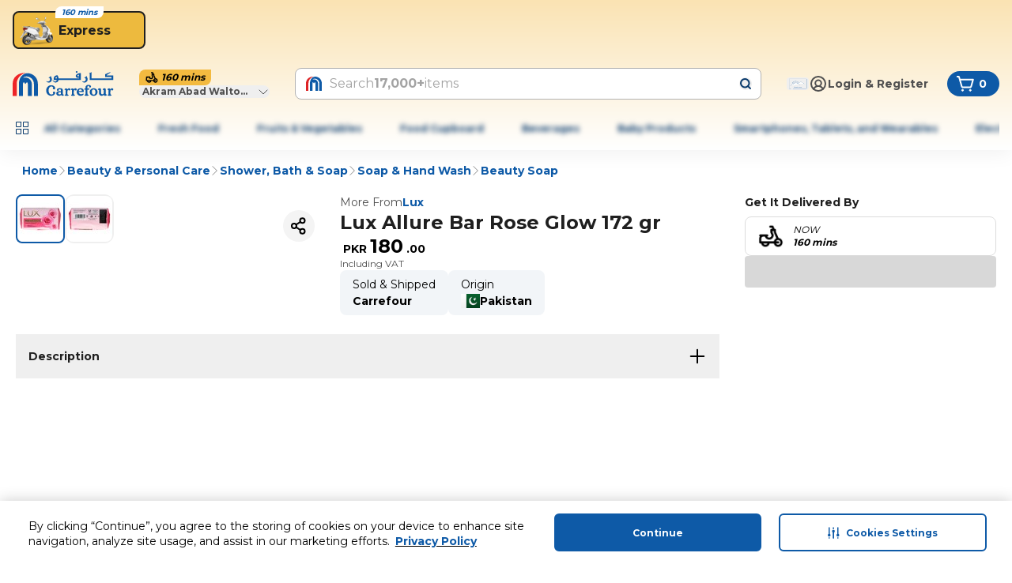

--- FILE ---
content_type: application/javascript
request_url: https://www.carrefour.pk/HNzYU3ZKLAbAs/CgWJcYhJkcNyA/Q/7z3aNwSk0GbzrLV3/b0Rn/cHF4Hzxe/YisB
body_size: 170358
content:
(function(){if(typeof Array.prototype.entries!=='function'){Object.defineProperty(Array.prototype,'entries',{value:function(){var index=0;const array=this;return {next:function(){if(index<array.length){return {value:[index,array[index++]],done:false};}else{return {done:true};}},[Symbol.iterator]:function(){return this;}};},writable:true,configurable:true});}}());(function(){YT();zr0();cb0();var Bt=function lS(tC,Dz){'use strict';var gK=lS;switch(tC){case U2:{return this;}break;case O:{var Og=Dz[lW];var fm=Dz[cs];var kn=Dz[Bj];zC.push(Ib);Og[fm]=kn[mI()[rg(rb)](tt,KB)];zC.pop();}break;case VW:{var Yv=Dz[lW];return typeof Yv;}break;case GW:{var vt=Dz[lW];var QM=Dz[cs];var Kf=Dz[Bj];zC.push(Xz);try{var hR=zC.length;var cM=gY(cs);var wl;return wl=Nv(Uc,[JI()[xB(IH)].call(null,gY([]),c2,Hl,OB),df(typeof mb()[Ug(Tg)],Kl('',[][[]]))?mb()[Ug(lY)](Qz,Pt):mb()[Ug(Mv)].call(null,Qg,b0),JI()[xB(wI)](Sf,RJ,qg,IR),vt.call(QM,Kf)]),zC.pop(),wl;}catch(lK){zC.splice(wt(hR,gB),Infinity,Xz);var EB;return EB=Nv(Uc,[JI()[xB(IH)](IY,c2,Hl,IH),df(typeof mI()[rg(VH)],Kl('',[][[]]))?mI()[rg(tn)](Hm,pM):mI()[rg(rz)].call(null,hf,tg),JI()[xB(wI)](lt,RJ,qg,fb),lK]),zC.pop(),EB;}zC.pop();}break;case jk:{zC.push(Sn);this[Rt()[FM(dR)](hW,Fl)]=gY(QS);var hv=this[df(typeof JI()[xB(pz)],'undefined')?JI()[xB(zn)](gY(gY(QS)),Kt,mt,Tg):JI()[xB(tm)](IY,nD,Cm,Fl)][QS][pn()[MR(rb)](Bv,cY,wI,bv)];if(df(mI()[rg(rz)](hH,tg),hv[JI()[xB(IH)].apply(null,[OB,wj,Hl,QS])]))throw hv[JI()[xB(wI)](IH,Z,qg,fb)];var sz;return sz=this[kH(typeof JI()[xB(OY)],'undefined')?JI()[xB(Hl)].apply(null,[tn,nc,Tz,hb]):JI()[xB(zn)](gY(gY({})),Qv,rm,gY(gY(QS)))],zC.pop(),sz;}break;case O0:{return this;}break;case QP:{var wY=Dz[lW];var AY;zC.push(vv);return AY=wY&&Yf(Rt()[FM(nI)](SS,lR),typeof Sr[mI()[rg(cY)](Sg,zv)])&&df(wY[kH(typeof mI()[rg(GB)],Kl([],[][[]]))?mI()[rg(gB)].apply(null,[GM,BK]):mI()[rg(tn)](LY,Ql)],Sr[mI()[rg(cY)].apply(null,[Sg,zv])])&&kH(wY,Sr[mI()[rg(cY)](Sg,zv)][En()[jM(LR)].apply(null,[Nn,lR,Kg])])?ZI()[Ev(Rv)].apply(null,[VC,vf,sR,wM]):typeof wY,zC.pop(),AY;}break;case nd:{var IM=Dz[lW];var Ng=Dz[cs];var vB=Dz[Bj];return IM[Ng]=vB;}break;case N0:{var Hf=Dz[lW];zC.push(Cf);var MI=Sr[fz()[hn(NI)].call(null,Nc,lY)](Hf);var HI=[];for(var Xg in MI)HI[mb()[Ug(NI)].call(null,dH,IS)](Xg);HI[mI()[rg(Mb)](rs,Mv)]();var QR;return QR=function Hn(){zC.push(cH);for(;HI[fz()[hn(QS)](Yz,WI)];){var tv=HI[En()[jM(wB)](AH,pz,Om)]();if(LI(tv,MI)){var rt;return Hn[mI()[rg(rb)](tH,KB)]=tv,Hn[Rt()[FM(dR)].apply(null,[Lb,Fl])]=gY(gB),zC.pop(),rt=Hn,rt;}}Hn[Rt()[FM(dR)](Lb,Fl)]=gY(Pf[xS]);var YI;return zC.pop(),YI=Hn,YI;},zC.pop(),QR;}break;case zA:{var RH=Dz[lW];zC.push(Cf);var rM;return rM=Nv(Uc,[df(typeof En()[jM(TR)],Kl('',[][[]]))?En()[jM(kB)](SC,wB,cC):En()[jM(rz)](Jl,qt,sJ),RH]),zC.pop(),rM;}break;}};var Bg=function(){return ["2",":VW{\r7","6,\"]$3\'4","\t )Gd[7 L\"4j2/%[*8","/5\x070\rr[W","G[ #","y|bds","S./\f/1F\rUY]g[5mi*50$3","N%\x3fK#.#i./\n4","MO )\x07","1\r]D","&\x07PES);","1*Y","]()0/\f$\'=CT_\"<","+\r\'W_I","<E.2.#W\\[\x07isB==L2%3m`5.n","l =U#6C808 \x076AU","9\f*!\x07CU","-B2","\x00\"9\t/,\\","L#4W%\t#_\x3f<\n2","!).\'TXJ","\r!,\x00RB_3*h\"\x3fV4","r","^$4U#","%K)-28\n4e\"\'XDQgH\'(K","\b3\b,+\nZ\\W>,L>*\\","Yl4*","\t\n)","4C","/*J89","L(","9S*5\b!\f ","!]F_.+QL$9\\+0#92C%\r17\vGELg!C}$M#26X!8C\f.\r1\x07,\vV4<)o_4(Kf48/8C\f47\x07 V(!\\L\"\x3fX\x3f`8X\'8\x003^(1X_\"o\r\v\x40+\"8Vc4\x0021\t05\";B4c","a4R_",",Z%%;_\x3f<\f/\f\b!FTW \bL&$M\x3f","5L,\fVB[\x07","#6V.\f\v43 0PC","&\x07.\v`IP/*D#I#%4R<\r","]Q2}5(K/9T(>\f/","\'qB_\"J>,U","7DU\\5&\x07H\"\\0!;O,)","\t% \b6.F\\R<#","5#Z)$2","7X","=]<,Z##[98","39K\x3f","#|\fv","6!$I","+T+{/2#R","D\\\x40]O","4+#:AUM. 5>L*4","$>]","#J9#p\"","#N19P).","0\tJ","\x072T(//\fe1HR\\L&+\b\r\"8W()9]","\'C_L4","]=(Q3%!\t0","1\x40","\'cBQ(;\b]5_","$=#/{yt>\v\x3fb\x00kl:\x3f!&\'TXW,#C\x3f=H43#O;*:NtTq\\\tM~d^","D","\r8\x40$1`: \x00#_D%+:\x009#","2\rVSV&>!E5>P5","-PXM&=","pR","48Y","2[!\r97N6yGg[5V(.2Y9p&\v!)&Hc\\Kj\rx~\vk\">Nd","\x07\n.","j6>Xw","\x3f\\752I9);;JCJ*N5>J","^$(X*4\x3fj!(\f.3$\b+F\\_. ","","<Q}W]\fn\t7*v:\\.v\r","N\x3f$/\n#","B>;V/#2I.5\v\'!","4(W/%3","\x00-\vFC","spW\"=Y\x3f\x3f","/ H","6-Vg[&H\x3fX%+>T*%1-","8O982)1"," 2%3*\',RD_","7&PU","\x40XW3","$]SJ(!","yP3.A\x3fP!\'2H"," -0_92 1","\'\f\'\vGy)*L$\"K","\x40qL\x07&6","\'([\"2>L(/","x","\x002\x07,","62T)2","M","9J","\n#G","Z#","6+-_US);","\x40E]\"<","]1\x3fJ#;U,)","J\"4\r%\f0","qr$\x40","!2 \fAYH5N\"$I21O#>","*\tAqJ","](=H>9X2)8Tw}\n2\n7\x07+","CG","ZCW+*","N\x07\"9","5&+\x07]\";Qo.V(42T9\n\n\v$2N\x40oU4Yq>mBu=~m8\v!\n,\'HP_Z*q>md=","[3&we9Cy;;Nn-\"ww|/8t\\\x3fn<PvNx"," ","M\x3f<","G|_{Q\n","3\n728A_F\f=\x40\x3fK)2$",";X*52I","<Ab","<H1&\\4","3U8\r","A1>M.3_5","L#>N)23","\n\r\v#X2)!_m>\f%#e","7\x001","Z$","9) +\'\\BG","\"#L$T#3#[ -","0n|","1\\]{\x075 l69\\4\"T.)\n\n.=$\n.","20","]4)!_\x3f!0\x076\r",";VBH$*&B\"&\\4","#9X%+_#","H$","!3 I","3\n7,","H=\"K\x3f","\t5,\b1",""," #ZD);J\"$\\442%","X%\b~","6!VD","7","\x3f8\f3\n \\DQ(#9L>)U#2","47\x3fH\x00,\x40%$I$2\r","N\")\t\n-\r#`YD","(5;V","^Cv#+C","9^9/P*)#C.5\v\'","v","9fVRZ\x07.9_>\x40(#B(>/\f","<\t!\r11#ZBn\x07(\"Y","DU\\.;6H$\nX+%\'[).","-%.J\x3f8","q\np","u\\Z5/R/4z[8)\f))","!\\C["];};var Kn=function(mn){var UM=['text','search','url','email','tel','number'];mn=mn["toLowerCase"]();if(UM["indexOf"](mn)!==-1)return 0;else if(mn==='password')return 1;else return 2;};var Fv=function(){return gS.apply(this,[Ns,arguments]);};var CH=function(XS,KI){return XS instanceof KI;};var vz=function kz(UR,Tn){'use strict';var Km=kz;switch(UR){case MD:{var Kb=Tn[lW];var GI;zC.push(mY);return GI=Kb&&Yf(Rt()[FM(nI)](S0,lR),typeof Sr[mI()[rg(cY)].apply(null,[qd,zv])])&&df(Kb[mI()[rg(gB)](d0,BK)],Sr[mI()[rg(cY)].apply(null,[qd,zv])])&&kH(Kb,Sr[mI()[rg(cY)].call(null,qd,zv)][En()[jM(LR)].call(null,Nn,Mv,SR)])?ZI()[Ev(Rv)](xR,vf,sR,DC):typeof Kb,zC.pop(),GI;}break;case lP:{var fv=Tn[lW];return typeof fv;}break;case GW:{var Cv=Tn[lW];var lg=Tn[cs];var fK=Tn[Bj];zC.push(bH);Cv[lg]=fK[mI()[rg(rb)](zM,KB)];zC.pop();}break;case jk:{var Jv=Tn[lW];var KY=Tn[cs];var qv=Tn[Bj];return Jv[KY]=qv;}break;case ks:{var lm=Tn[lW];var WS=Tn[cs];var GS=Tn[Bj];zC.push(Im);try{var tl=zC.length;var lM=gY(cs);var FB;return FB=Nv(Uc,[JI()[xB(IH)](OY,Wk,Hl,jI),mb()[Ug(Mv)](Qg,On),JI()[xB(wI)](Dg,Ms,qg,Qb),lm.call(WS,GS)]),zC.pop(),FB;}catch(Sl){zC.splice(wt(tl,gB),Infinity,Im);var fM;return fM=Nv(Uc,[JI()[xB(IH)].call(null,qt,Wk,Hl,tB),mI()[rg(rz)](Lg,tg),JI()[xB(wI)](cC,Ms,qg,lR),Sl]),zC.pop(),fM;}zC.pop();}break;case vk:{return this;}break;case VW:{var zS=Tn[lW];zC.push(rS);var PS;return PS=Nv(Uc,[En()[jM(rz)](Jl,EC,lr),zS]),zC.pop(),PS;}break;case m2:{return this;}break;case T0:{return this;}break;case x2:{zC.push(jS);var FI;return FI=Rt()[FM(XH)](MC,TG),zC.pop(),FI;}break;}};var fL=function Xx(Tp,vh){var Lq=Xx;for(Tp;Tp!=T8;Tp){switch(Tp){case X8:{return nV(Yk,[f1]);}break;case ZP:{if(qN(Qx,QS)){do{var QN=Zp(wt(Kl(Qx,p1),zC[wt(zC.length,gB)]),Ah.length);var Qq=A1(bx,Qx);var s5=A1(Ah,QN);DF+=nV(GT,[MF(RQ(Vw(Qq),Vw(s5)),RQ(Qq,s5))]);Qx--;}while(qN(Qx,QS));}Tp=JW;}break;case JW:{return LZ(L2,[DF]);}break;case GT:{var O1=vh[lW];var WU=Kl([],[]);for(var mF=wt(O1.length,gB);qN(mF,QS);mF--){WU+=O1[mF];}return WU;}break;case F6:{Tp-=T8;return SF;}break;case lP:{var qw=vh[lW];QF.EE=Xx(GT,[qw]);Tp=T8;while(LN(QF.EE.length,Ed))QF.EE+=QF.EE;}break;case KJ:{zC.push(AN);l1=function(sZ){return Xx.apply(this,[lP,arguments]);};Tp=T8;Dq.call(null,hT,[tX,jV,Np,gY(gY(gB))]);zC.pop();}break;case wT:{for(var Dh=wt(m3.length,gB);qN(Dh,QS);Dh--){var rG=Zp(wt(Kl(Dh,dL),zC[wt(zC.length,gB)]),fh.length);var cw=A1(m3,Dh);var sw=A1(fh,rG);EF+=nV(GT,[MF(Vw(MF(cw,sw)),RQ(cw,sw))]);}return gS(Uc,[EF]);}break;case WW:{var p1=vh[lW];Tp=ZP;var wV=vh[cs];var Ah=sV[bF];var DF=Kl([],[]);var bx=sV[wV];var Qx=wt(bx.length,gB);}break;case vW:{Tp=X8;if(qN(xQ,QS)){do{var Yw=Zp(wt(Kl(xQ,m4),zC[wt(zC.length,gB)]),PU.length);var wx=A1(UU,xQ);var DV=A1(PU,Yw);f1+=nV(GT,[MF(Vw(MF(wx,DV)),RQ(wx,DV))]);xQ--;}while(qN(xQ,QS));}}break;case Gc:{Tp=wT;var nU=vh[lW];var dL=vh[cs];var fh=n3[bF];var EF=Kl([],[]);var m3=n3[nU];}break;case vr:{Tp=T8;var QU=vh[lW];var RG=Kl([],[]);var Xq=wt(QU.length,gB);while(qN(Xq,QS)){RG+=QU[Xq];Xq--;}return RG;}break;case N0:{var Z5=vh[lW];V1.x0=Xx(vr,[Z5]);Tp+=Ik;while(LN(V1.x0.length,xJ))V1.x0+=V1.x0;}break;case jk:{Tp=T8;zC.push(BL);BV=function(sF){return Xx.apply(this,[N0,arguments]);};V1(XG,sR);zC.pop();}break;case vk:{var m4=vh[lW];var bG=vh[cs];Tp+=fk;var PU=R5[GB];var f1=Kl([],[]);var UU=R5[bG];var xQ=wt(UU.length,gB);}break;case kW:{var OU=vh[lW];Tp=F6;var SF=Kl([],[]);var mQ=wt(OU.length,gB);if(qN(mQ,QS)){do{SF+=OU[mQ];mQ--;}while(qN(mQ,QS));}}break;}}};var IU=function(){return JU.apply(this,[A6,arguments]);};var Nv=function I1(QZ,CN){var nX=I1;var XK=g3(new Number(N6),dQ);var P4=XK;XK.set(QZ);do{switch(P4+QZ){case V2:{var c1=function(sq){zC.push(BG);if(mZ[sq]){var k4;return k4=mZ[sq][Rt()[FM(rb)].call(null,gk,VH)],zC.pop(),k4;}var c3=mZ[sq]=I1(Uc,[JI()[xB(NI)](gY(gY(gB)),TJ,BN,gY(gY(gB))),sq,df(typeof mI()[rg(HV)],Kl([],[][[]]))?mI()[rg(tn)].apply(null,[Ep,kZ]):mI()[rg(LR)].call(null,s3,wB),gY(cs),Rt()[FM(rb)].call(null,gk,VH),{}]);w1[sq].call(c3[Rt()[FM(rb)].call(null,gk,VH)],c3,c3[Rt()[FM(rb)](gk,VH)],c1);c3[kH(typeof mI()[rg(gB)],Kl('',[][[]]))?mI()[rg(LR)](s3,wB):mI()[rg(tn)].apply(null,[EQ,Ih])]=gY(gY([]));var x5;return x5=c3[df(typeof Rt()[FM(L5)],'undefined')?Rt()[FM(vf)].apply(null,[K1,Qw]):Rt()[FM(rb)](gk,VH)],zC.pop(),x5;};QZ+=pE;}break;case dT:{var mZ={};zC.push(z3);c1[fz()[hn(LR)].call(null,kx,EC)]=w1;QZ-=gc;c1[mb()[Ug(rb)](tn,jP)]=mZ;}break;case Fc:{QZ-=w6;zC.pop();}break;case tr:{V1.x0=sV[bF];gS.call(this,Ns,[eS1_xor_4_memo_array_init()]);return '';}break;case Ud:{QZ+=J8;for(var dq=gB;LN(dq,CN[fz()[hn(QS)](dc,WI)]);dq++){var kp=CN[dq];if(kH(kp,null)&&kH(kp,undefined)){for(var Y4 in kp){if(Sr[kH(typeof fz()[hn(EC)],Kl('',[][[]]))?fz()[hn(NI)](XW,lY):fz()[hn(L5)](dN,Iq)][En()[jM(LR)].call(null,Nn,gY(gY([])),lh)][qL()[NF(QS)].apply(null,[Sg,tm,Wp,EC,gY([]),OB])].call(kp,Y4)){vQ[Y4]=kp[Y4];}}}}}break;case Xd:{c1[kH(typeof mb()[Ug(NI)],Kl('',[][[]]))?mb()[Ug(EC)](nq,Os):mb()[Ug(lY)].call(null,tp,HX)]=function(rZ,d4,fZ){zC.push(hN);if(gY(c1[fz()[hn(Rv)].apply(null,[W4,ML])](rZ,d4))){Sr[fz()[hn(NI)].call(null,Xs,lY)][mI()[rg(Rv)](Y3,Jl)](rZ,d4,I1(Uc,[kH(typeof JI()[xB(tn)],'undefined')?JI()[xB(cY)](gY([]),fU,UZ,z5):JI()[xB(zn)](YU,Wp,lt,gY(gY([]))),gY(gY(cs)),mI()[rg(NI)](ET,tL),fZ]));}zC.pop();};QZ-=A8;}break;case NJ:{var QX;QZ-=GJ;return zC.pop(),QX=vQ,QX;}break;case Mk:{zC.push(gh);QZ-=Cj;var VG=CN;var Cp=VG[QS];for(var cG=gB;LN(cG,VG[fz()[hn(QS)](N,WI)]);cG+=L5){Cp[VG[cG]]=VG[Kl(cG,gB)];}zC.pop();}break;case ps:{zC.push(Rh);var PX={};var JX=CN;for(var kG=QS;LN(kG,JX[df(typeof fz()[hn(NI)],Kl('',[][[]]))?fz()[hn(L5)].apply(null,[DU,HZ]):fz()[hn(QS)].apply(null,[KP,WI])]);kG+=L5)PX[JX[kG]]=JX[Kl(kG,gB)];var wU;return zC.pop(),wU=PX,wU;}break;case dk:{Zq.sE=WN[Hl];gS.call(this,kW,[eS1_xor_2_memo_array_init()]);return '';}break;case GJ:{QZ-=Qr;c1[Rt()[FM(EC)].call(null,TA,QS)]=function(HG){return I1.apply(this,[Yk,arguments]);};}break;case dW:{QZ-=jA;c1[pn()[MR(mw)](SG,gB,L5,Lx)]=function(pK){zC.push(IL);var GZ=pK&&pK[ZI()[Ev(QS)](cY,cY,s4,Xp)]?function lF(){var IQ;zC.push(KQ);return IQ=pK[df(typeof En()[jM(vf)],Kl('',[][[]]))?En()[jM(kB)].call(null,r4,RU,zU):En()[jM(cY)].apply(null,[hb,IR,H1])],zC.pop(),IQ;}:function dU(){return pK;};c1[mb()[Ug(EC)].call(null,nq,x8)](GZ,QQ()[LK(QS)](QS,gB,IR,Nw,bV),GZ);var bq;return zC.pop(),bq=GZ,bq;};}break;case UW:{Sr[En()[jM(NI)](wB,Q1,S3)][fz()[hn(EC)](rw,tN)]=function(HN){zC.push(KG);var sU=En()[jM(mw)](mw,hb,wA);var vq=Rt()[FM(IH)](NX,OB);var Lp=Sr[kH(typeof mb()[Ug(dF)],Kl([],[][[]]))?mb()[Ug(cY)].call(null,z5,NN):mb()[Ug(lY)].call(null,pU,g5)](HN);for(var Ox,TV,YZ=QS,n1=vq;Lp[Rt()[FM(LR)].call(null,bJ,tQ)](RQ(YZ,QS))||(n1=JI()[xB(EC)].call(null,rz,Hw,sR,HV),Zp(YZ,gB));sU+=n1[Rt()[FM(LR)].call(null,bJ,tQ)](MF(Ok[En()[jM(EC)].call(null,Px,Qg,Hc)](),OF(Ox,wt(NI,Zw(Zp(YZ,gB),Pf[L5])))))){TV=Lp[UN()[KU(mw)].call(null,pF,cY,HV,HU,qt)](YZ+=R1(Pf[mw],Pf[LR]));if(jZ(TV,Ok[En()[jM(IY)](Qg,gY(gY([])),I4)]())){throw new HL(kH(typeof En()[jM(LR)],Kl([],[][[]]))?En()[jM(Vh)](Hl,wI,IX):En()[jM(kB)](PN,Hl,LR));}Ox=RQ(hZ(Ox,NI),TV);}var dZ;return zC.pop(),dZ=sU,dZ;};QZ+=Zk;}break;case Jr:{var HG=CN[lW];QZ-=Ek;zC.push(B4);if(kH(typeof Sr[mI()[rg(cY)](Vl,zv)],mI()[rg(HV)].call(null,xH,Tg))&&Sr[mI()[rg(cY)](Vl,zv)][fz()[hn(cY)](Dt,OV)]){Sr[fz()[hn(NI)].apply(null,[hY,lY])][mI()[rg(Rv)](Qt,Jl)](HG,Sr[mI()[rg(cY)].apply(null,[Vl,zv])][fz()[hn(cY)](Dt,OV)],I1(Uc,[mI()[rg(rb)].call(null,t4,KB),Rt()[FM(IY)].apply(null,[Qn,Qb])]));}Sr[fz()[hn(NI)](hY,lY)][mI()[rg(Rv)](Qt,Jl)](HG,ZI()[Ev(QS)].call(null,hb,cY,s4,QV),I1(Uc,[mI()[rg(rb)](t4,KB),gY(gY([]))]));zC.pop();}break;case ST:{QZ+=WP;c1[pn()[MR(QS)](jI,gB,BN,dh)]=function(Ch,j1){if(MF(j1,gB))Ch=c1(Ch);zC.push(wI);if(MF(j1,NI)){var JN;return zC.pop(),JN=Ch,JN;}if(MF(j1,LR)&&df(typeof Ch,UN()[KU(QS)](X1,vf,tm,rU,LR))&&Ch&&Ch[ZI()[Ev(QS)].apply(null,[Kp,cY,s4,OV])]){var HQ;return zC.pop(),HQ=Ch,HQ;}var VL=Sr[fz()[hn(NI)].call(null,rL,lY)][kH(typeof pn()[MR(QS)],Kl(En()[jM(mw)](mw,kX,LQ),[][[]]))?pn()[MR(gB)](ZZ,vf,xS,HF):pn()[MR(L5)](hq,GN,IY,Zx)](null);c1[Rt()[FM(EC)].apply(null,[Fb,QS])](VL);Sr[fz()[hn(NI)](rL,lY)][kH(typeof mI()[rg(NI)],Kl([],[][[]]))?mI()[rg(Rv)].call(null,lw,Jl):mI()[rg(tn)](kL,X1)](VL,En()[jM(cY)](hb,YU,WG),I1(Uc,[JI()[xB(cY)](I3,zF,UZ,kX),gY(gY({})),mI()[rg(rb)](b5,KB),Ch]));if(MF(j1,Pf[gB])&&bL(typeof Ch,Rt()[FM(Vh)](zx,qK)))for(var wX in Ch)c1[mb()[Ug(EC)](nq,DX)](VL,wX,function(XL){return Ch[XL];}.bind(null,wX));var Pp;return zC.pop(),Pp=VL,Pp;};}break;case X:{c1[fz()[hn(Rv)].call(null,kV,ML)]=function(CV,PG){return I1.apply(this,[Yj,arguments]);};c1[mI()[rg(EC)](D4,dR)]=En()[jM(mw)].call(null,mw,rb,pb);QZ-=qk;var OZ;return OZ=c1(c1[df(typeof JI()[xB(QS)],'undefined')?JI()[xB(zn)](pM,cp,YQ,Sf):JI()[xB(HV)].apply(null,[Fw,s3,O3,NI])]=gB),zC.pop(),OZ;}break;case K2:{var CV=CN[lW];var PG=CN[cs];zC.push(W1);var Wh;return Wh=Sr[fz()[hn(NI)].apply(null,[OH,lY])][En()[jM(LR)].call(null,Nn,Cm,rh)][qL()[NF(QS)].apply(null,[rv,tm,nI,EC,gY({}),lt])].call(CV,PG),zC.pop(),Wh;}break;case LJ:{var w1=CN[lW];QZ-=QA;}break;case QP:{var rF=CN[lW];var pL=CN[cs];zC.push(XZ);if(df(rF,null)||df(rF,undefined)){throw new (Sr[df(typeof fz()[hn(nI)],Kl([],[][[]]))?fz()[hn(L5)].call(null,YN,Qp):fz()[hn(HV)](wH,Tz)])(df(typeof fz()[hn(gB)],Kl([],[][[]]))?fz()[hn(L5)].apply(null,[wL,lt]):fz()[hn(rb)](V8,Kp));}QZ-=vr;var vQ=Sr[kH(typeof fz()[hn(L5)],'undefined')?fz()[hn(NI)](XW,lY):fz()[hn(L5)].call(null,IR,sx)](rF);}break;case Es:{var g4=CN[lW];QZ-=gc;zC.push(mL);this[En()[jM(rb)].call(null,Kp,Rv,xl)]=g4;zC.pop();}break;case Ik:{var HL=function(g4){return I1.apply(this,[tE,arguments]);};QZ-=JW;zC.push(x3);if(df(typeof Sr[fz()[hn(EC)].apply(null,[rw,tN])],Rt()[FM(nI)](qV,lR))){var RN;return zC.pop(),RN=gY({}),RN;}HL[En()[jM(LR)](Nn,gY(gB),Dg)]=new (Sr[UN()[KU(gB)](qg,Rv,SV,KG,Dg)])();HL[En()[jM(LR)].call(null,Nn,Qb,Dg)][fz()[hn(IY)](YG,GG)]=Rt()[FM(dF)](Zx,qU);}break;}}while(P4+QZ!=jk);};var U5=function T4(ww,Z3){var BQ=T4;var nG=g3(new Number(Z0),dQ);var L1=nG;nG.set(ww);do{switch(L1+ww){case Fk:{var gG;return zC.pop(),gG=jx,gG;}break;case gj:{Sr[fz()[hn(NI)](WC,lY)][mI()[rg(Rv)].apply(null,[Yb,Jl])](gL,PQ,Nv(Uc,[mI()[rg(rb)].apply(null,[MZ,KB]),W3,df(typeof JI()[xB(Q1)],Kl([],[][[]]))?JI()[xB(zn)].call(null,OQ,gV,G3,cY):JI()[xB(cY)].call(null,OQ,bZ,UZ,fb),gY(Pf[xS]),En()[jM(HV)].apply(null,[jS,gY(gY(gB)),HB]),gY(Pf[xS]),JI()[xB(rb)](Wp,hU,Mb,Vh),gY(QS)]));var Nx;return zC.pop(),Nx=gL[PQ],Nx;}break;case hs:{var gL=Z3[lW];var PQ=Z3[cs];var W3=Z3[Bj];zC.push(RV);ww+=Xd;}break;case jk:{if(kH(Fh,undefined)&&kH(Fh,null)&&jZ(Fh[fz()[hn(QS)](sC,WI)],Pf[xS])){try{var WX=zC.length;var wF=gY(cs);var f5=Sr[pn()[MR(WI)](Dx,nI,kB,PF)](Fh)[En()[jM(nI)](lQ,xS,bw)](En()[jM(Cm)](VH,sR,Lb));if(jZ(f5[fz()[hn(QS)](sC,WI)],Pf[Mv])){jx=Sr[mI()[rg(mw)](V6,VH)](f5[Rv],cY);}}catch(lL){zC.splice(wt(WX,gB),Infinity,q3);}}ww-=Pd;}break;case Pr:{ww-=fT;var v4=Z3[lW];zC.push(w3);var jp=Nv(Uc,[Rt()[FM(Mb)](GX,pz),v4[QS]]);LI(Pf[zn],v4)&&(jp[fz()[hn(hq)](kq,lQ)]=v4[gB]),LI(Ok[kH(typeof Rt()[FM(zF)],'undefined')?Rt()[FM(TR)].apply(null,[JJ,FZ]):Rt()[FM(vf)](kU,sL)](),v4)&&(jp[mI()[rg(Mq)](b1,MV)]=v4[L5],jp[mI()[rg(wB)](Nt,Tz)]=v4[mw]),this[JI()[xB(tm)](YU,B5,Cm,gY(QS))][df(typeof mb()[Ug(zL)],Kl('',[][[]]))?mb()[Ug(lY)].call(null,R3,tB):mb()[Ug(NI)].call(null,dH,mN)](jp);zC.pop();}break;case cJ:{var m5=kH(typeof Sr[En()[jM(NI)].apply(null,[wB,Mv,EN])][JI()[xB(LF)].apply(null,[gY(gY(QS)),Cq,dR,AH])],mI()[rg(HV)](WZ,Tg))||kH(typeof Sr[kH(typeof Rt()[FM(rb)],Kl('',[][[]]))?Rt()[FM(NI)](gp,tn):Rt()[FM(vf)].apply(null,[jQ,GV])][kH(typeof JI()[xB(bV)],Kl([],[][[]]))?JI()[xB(LF)](gY([]),Cq,dR,cC):JI()[xB(zn)](gY([]),hF,qX,Dg)],mI()[rg(HV)](WZ,Tg))?En()[jM(QS)](vf,I3,mL):kH(typeof fz()[hn(O3)],Kl([],[][[]]))?fz()[hn(gB)](rV,Qw):fz()[hn(L5)](bN,wZ);var Ip=bL(Sr[df(typeof En()[jM(tm)],Kl([],[][[]]))?En()[jM(kB)](UX,gY(gY(gB)),DQ):En()[jM(NI)](wB,EV,EN)][Rt()[FM(NI)](gp,tn)][df(typeof En()[jM(fb)],Kl('',[][[]]))?En()[jM(kB)](EV,gY({}),N3):En()[jM(tL)].apply(null,[Mq,wI,VK])][qL()[NF(WI)](gw,Vp,tB,HV,gY(gY({})),pM)](mb()[Ug(Nn)].call(null,Cm,Gn)),null)?En()[jM(QS)](vf,bV,mL):fz()[hn(gB)].apply(null,[rV,Qw]);var NZ=bL(Sr[En()[jM(NI)].call(null,wB,gY(gY([])),EN)][Rt()[FM(NI)].apply(null,[gp,tn])][En()[jM(tL)](Mq,WL,VK)][qL()[NF(WI)](gw,Vp,Fw,HV,Mv,OQ)](mI()[rg(f3)].apply(null,[NU,lR])),null)?df(typeof En()[jM(FZ)],Kl('',[][[]]))?En()[jM(kB)](MC,nq,mt):En()[jM(QS)](vf,LR,mL):df(typeof fz()[hn(nZ)],Kl([],[][[]]))?fz()[hn(L5)].apply(null,[xR,IZ]):fz()[hn(gB)](rV,Qw);var Gp=[gZ,vp,fw,LL,m5,Ip,NZ];var jq=Gp[Rt()[FM(WI)](MK,tm)](kH(typeof fz()[hn(xZ)],'undefined')?fz()[hn(Kp)](vF,sp):fz()[hn(L5)](FL,vN));var lV;return zC.pop(),lV=jq,lV;}break;case OW:{var MG=Z3[lW];zC.push(lp);ww-=kE;var AV=MG[pn()[MR(rb)](Bv,cY,VC,hX)]||{};AV[kH(typeof JI()[xB(xR)],Kl('',[][[]]))?JI()[xB(IH)].call(null,sR,lG,Hl,cY):JI()[xB(zn)](gY(gY(QS)),Eh,CG,zL)]=mb()[Ug(Mv)].call(null,Qg,F3),delete AV[JI()[xB(25)](14,986,115,49)],MG[pn()[MR(rb)](Bv,cY,zL,hX)]=AV;zC.pop();}break;case Y8:{zC.push(Mx);var gZ=Sr[En()[jM(NI)].call(null,wB,lt,EN)][En()[jM(nZ)].apply(null,[vV,lY,hL])]||Sr[Rt()[FM(NI)](gp,tn)][En()[jM(nZ)].call(null,vV,EC,hL)]?En()[jM(QS)](vf,tB,mL):fz()[hn(gB)](rV,Qw);var vp=bL(Sr[df(typeof En()[jM(qK)],Kl('',[][[]]))?En()[jM(kB)](mh,lR,FL):En()[jM(NI)].call(null,wB,xR,EN)][Rt()[FM(NI)].apply(null,[gp,tn])][En()[jM(tL)](Mq,zF,VK)][qL()[NF(WI)](gw,Vp,Tz,HV,gY(gY({})),Fw)](Rt()[FM(OQ)](FS,cH)),null)?En()[jM(QS)].call(null,vf,AH,mL):fz()[hn(gB)].apply(null,[rV,Qw]);var fw=bL(typeof Sr[fz()[hn(XH)].apply(null,[MQ,nN])][Rt()[FM(OQ)].call(null,FS,cH)],mI()[rg(HV)](WZ,Tg))&&Sr[fz()[hn(XH)].apply(null,[MQ,nN])][Rt()[FM(OQ)].apply(null,[FS,cH])]?En()[jM(QS)](vf,tg,mL):fz()[hn(gB)](rV,Qw);var LL=bL(typeof Sr[En()[jM(NI)](wB,fb,EN)][df(typeof Rt()[FM(Mb)],Kl([],[][[]]))?Rt()[FM(vf)].apply(null,[WG,Xh]):Rt()[FM(OQ)].apply(null,[FS,cH])],mI()[rg(HV)].apply(null,[WZ,Tg]))?kH(typeof En()[jM(OQ)],Kl('',[][[]]))?En()[jM(QS)].call(null,vf,cC,mL):En()[jM(kB)](E3,cF,cF):fz()[hn(gB)](rV,Qw);ww+=q;}break;case UD:{zC.push(E5);var VX;return VX=[Sr[fz()[hn(XH)].call(null,JR,nN)][df(typeof mI()[rg(tB)],Kl('',[][[]]))?mI()[rg(tn)](dH,QG):mI()[rg(X1)](fI,tQ)]?Sr[fz()[hn(XH)](JR,nN)][mI()[rg(X1)](fI,tQ)]:df(typeof pn()[MR(LR)],Kl(En()[jM(mw)].call(null,mw,Wp,wJ),[][[]]))?pn()[MR(L5)](K5,gx,x3,np):pn()[MR(Sf)](WL,gB,qU,t3),Sr[fz()[hn(XH)](JR,nN)][fz()[hn(JG)](n5,Bv)]?Sr[fz()[hn(XH)](JR,nN)][fz()[hn(JG)](n5,Bv)]:df(typeof pn()[MR(Q3)],'undefined')?pn()[MR(L5)].call(null,UG,zx,rb,zQ):pn()[MR(Sf)](WL,gB,cF,t3),Sr[fz()[hn(XH)](JR,nN)][kH(typeof En()[jM(fQ)],Kl('',[][[]]))?En()[jM(tN)].apply(null,[sR,gY(gB),Pv]):En()[jM(kB)](E4,Tz,Ex)]?Sr[fz()[hn(XH)](JR,nN)][En()[jM(tN)](sR,gY(gY({})),Pv)]:pn()[MR(Sf)](WL,gB,Mv,t3),bL(typeof Sr[fz()[hn(XH)](JR,nN)][Rt()[FM(SV)](jT,fQ)],mI()[rg(HV)](Dt,Tg))?Sr[fz()[hn(XH)](JR,nN)][Rt()[FM(SV)](jT,fQ)][df(typeof fz()[hn(FZ)],Kl('',[][[]]))?fz()[hn(L5)].apply(null,[pX,Gh]):fz()[hn(QS)](nz,WI)]:H5(Pf[zn])],zC.pop(),VX;}break;case ld:{ww-=IP;var Fh=Z3[lW];var jx;zC.push(q3);}break;case rc:{ww-=hk;return String(...Z3);}break;case GW:{ww-=tT;return parseInt(...Z3);}break;}}while(L1+ww!=Dk);};var BX=function(j5){if(j5===undefined||j5==null){return 0;}var TU=j5["replace"](/[\w\s]/gi,'');return TU["length"];};var YV=function(CZ){var hG='';for(var O5=0;O5<CZ["length"];O5++){hG+=CZ[O5]["toString"](16)["length"]===2?CZ[O5]["toString"](16):"0"["concat"](CZ[O5]["toString"](16));}return hG;};var Yx=function(){return Dq.apply(this,[Bj,arguments]);};var P5=function J5(vX,NQ){'use strict';var Th=J5;switch(vX){case Yj:{return this;}break;case Jk:{zC.push(YU);var dx;return dx=Rt()[FM(XH)](O3,TG),zC.pop(),dx;}break;case kW:{var YX=NQ[lW];zC.push(c4);var LX=Sr[fz()[hn(NI)](Xl,lY)](YX);var b3=[];for(var nF in LX)b3[mb()[Ug(NI)](dH,bn)](nF);b3[mI()[rg(Mb)](Cn,Mv)]();var PL;return PL=function zp(){zC.push(tt);for(;b3[df(typeof fz()[hn(sR)],'undefined')?fz()[hn(L5)](JL,Qz):fz()[hn(QS)](xY,WI)];){var Jw=b3[En()[jM(wB)].apply(null,[AH,gY(gY(QS)),hw])]();if(LI(Jw,LX)){var qG;return zp[mI()[rg(rb)].apply(null,[lN,KB])]=Jw,zp[Rt()[FM(dR)](VU,Fl)]=gY(gB),zC.pop(),qG=zp,qG;}}zp[Rt()[FM(dR)].apply(null,[VU,Fl])]=gY(Pf[xS]);var U3;return zC.pop(),U3=zp,U3;},zC.pop(),PL;}break;case xP:{zC.push(z5);this[Rt()[FM(dR)].call(null,SL,Fl)]=gY(QS);var XX=this[kH(typeof JI()[xB(Qw)],'undefined')?JI()[xB(tm)](gY(gY({})),Wq,Cm,gY(QS)):JI()[xB(zn)](xR,Rq,q1,xR)][QS][kH(typeof pn()[MR(HV)],'undefined')?pn()[MR(rb)](Bv,cY,QS,MV):pn()[MR(L5)](sp,N5,YU,l5)];if(df(mI()[rg(rz)].apply(null,[zq,tg]),XX[JI()[xB(IH)](Q1,GM,Hl,hb)]))throw XX[JI()[xB(wI)](Tg,WV,qg,gY(gY(gB)))];var KV;return KV=this[JI()[xB(Hl)](Cm,pV,Tz,gY(gY(QS)))],zC.pop(),KV;}break;case ks:{var Hq=NQ[lW];var QL=NQ[cs];var Ph;var vG;var lZ;var S4;zC.push(C3);var ZX=df(typeof qL()[NF(L5)],Kl(En()[jM(mw)](mw,gY(gB),Ij),[][[]]))?qL()[NF(LR)](zw,YL,mw,gB,gY(gY(gB)),V5):qL()[NF(gB)](Ff,OV,gY(gY([])),gB,qU,sp);var xU=Hq[En()[jM(nI)](lQ,Rv,nL)](ZX);for(S4=Ok[fz()[hn(Vh)].call(null,nt,Cm)]();LN(S4,xU[fz()[hn(QS)](FH,WI)]);S4++){Ph=Zp(MF(OF(QL,NI),Pf[HV]),xU[fz()[hn(QS)](FH,WI)]);QL*=Pf[NI];QL&=Pf[kB];QL+=Pf[cY];QL&=Pf[tn];vG=Zp(MF(OF(QL,Pf[L5]),Pf[HV]),xU[fz()[hn(QS)](FH,WI)]);QL*=Pf[NI];QL&=Pf[kB];QL+=Ok[JI()[xB(nI)].apply(null,[gY({}),Rf,NI,gY(gY([]))])]();QL&=Pf[tn];lZ=xU[Ph];xU[Ph]=xU[vG];xU[vG]=lZ;}var rx;return rx=xU[Rt()[FM(WI)](UP,tm)](ZX),zC.pop(),rx;}break;case Bj:{var k3=NQ[lW];zC.push(KZ);if(kH(typeof k3,Rt()[FM(Vh)].apply(null,[bf,qK]))){var G1;return G1=En()[jM(mw)].call(null,mw,vf,RD),zC.pop(),G1;}var p3;return p3=k3[JI()[xB(wB)].call(null,jI,wf,Qh,hb)](new (Sr[Rt()[FM(Q3)].call(null,sX,gB)])(En()[jM(Sf)](z5,Hl,PM),qL()[NF(HV)].call(null,v3,xZ,gY(gY([])),gB,Hl,lY)),kH(typeof En()[jM(LR)],'undefined')?En()[jM(Mb)](O3,Qh,Et):En()[jM(kB)](AG,V5,hw))[JI()[xB(wB)](zn,wf,Qh,IR)](new (Sr[Rt()[FM(Q3)](sX,gB)])(JI()[xB(hq)](VC,l3,cY,LR),kH(typeof qL()[NF(rb)],Kl([],[][[]]))?qL()[NF(HV)](v3,xZ,lt,gB,gB,tn):qL()[NF(LR)].call(null,AG,n4,tm,Q1,Cm,zF)),mb()[Ug(Sf)](LF,Uh))[JI()[xB(wB)].apply(null,[OQ,wf,Qh,TR])](new (Sr[Rt()[FM(Q3)](sX,gB)])(fz()[hn(Sf)](MH,OY),df(typeof qL()[NF(mw)],Kl(En()[jM(mw)].call(null,mw,LR,RD),[][[]]))?qL()[NF(LR)].call(null,jL,pQ,XH,fq,Wp,Mq):qL()[NF(HV)](v3,xZ,gY(gY([])),gB,TG,Dg)),qL()[NF(rb)].apply(null,[qh,pQ,gY(gB),L5,tn,Q1]))[JI()[xB(wB)].call(null,YU,wf,Qh,gY(gY(gB)))](new (Sr[Rt()[FM(Q3)](sX,gB)])(mI()[rg(pM)](LE,zF),qL()[NF(HV)].apply(null,[v3,xZ,dR,gB,Qg,lt])),mI()[rg(bV)].apply(null,[Sm,bV]))[JI()[xB(wB)](VH,wf,Qh,OY)](new (Sr[Rt()[FM(Q3)](sX,gB)])(JI()[xB(dR)].apply(null,[gY({}),xx,lY,gY([])]),qL()[NF(HV)].call(null,v3,xZ,x3,gB,gY(gY(QS)),XH)),fz()[hn(Mb)].call(null,fd,mw))[JI()[xB(wB)].apply(null,[GG,wf,Qh,cY])](new (Sr[Rt()[FM(Q3)].apply(null,[sX,gB])])(JI()[xB(Sf)](NI,TM,sp,gB),qL()[NF(HV)](v3,xZ,XH,gB,gY([]),VC)),mb()[Ug(Mb)](cY,EM))[JI()[xB(wB)].call(null,Qh,wf,Qh,IR)](new (Sr[Rt()[FM(Q3)].call(null,sX,gB)])(fz()[hn(TR)](nx,zn),qL()[NF(HV)].call(null,v3,xZ,WL,gB,AH,gB)),mb()[Ug(TR)].call(null,s4,CS))[JI()[xB(wB)](cY,wf,Qh,GG)](new (Sr[Rt()[FM(Q3)](sX,gB)])(En()[jM(TR)](nN,AH,JY),df(typeof qL()[NF(zn)],Kl([],[][[]]))?qL()[NF(LR)](cC,TX,Tz,xF,OB,Mv):qL()[NF(HV)](v3,xZ,mw,gB,Mq,gB)),JI()[xB(Mb)](Dg,Yq,L5,NI))[fz()[hn(dR)](NB,SV)](Pf[xS],Oq),zC.pop(),p3;}break;case v8:{var WF=NQ[lW];var AQ=NQ[cs];var T3;zC.push(g1);return T3=Kl(Sr[kH(typeof JI()[xB(xS)],'undefined')?JI()[xB(LR)](xS,CU,FK,gY(gY([]))):JI()[xB(zn)].call(null,tm,rU,Fq,sp)][UN()[KU(tn)](Bq,Rv,sp,UQ,HV)](Zw(Sr[df(typeof JI()[xB(kB)],Kl('',[][[]]))?JI()[xB(zn)].call(null,gY(gY(QS)),gB,ph,gY(QS)):JI()[xB(LR)](OQ,CU,FK,gY(gY({})))][En()[jM(XH)](Rv,KQ,QB)](),Kl(wt(AQ,WF),Pf[zn]))),WF),zC.pop(),T3;}break;case Ns:{var K3=NQ[lW];zC.push(fV);var Kh=new (Sr[df(typeof qL()[NF(kB)],'undefined')?qL()[NF(LR)].call(null,pw,nw,gY(gY([])),Cf,wI,AH):qL()[NF(EC)](M3,lR,gY(gB),tn,SV,wI)])();var Fx=Kh[Rt()[FM(KQ)].apply(null,[hB,pM])](K3);var rp=En()[jM(mw)](mw,rb,sB);Fx[fz()[hn(Op)](kx,Wp)](function(KX){zC.push(VC);rp+=Sr[mb()[Ug(cY)].call(null,z5,AH)][JI()[xB(IY)](Q1,Tw,jS,tn)](KX);zC.pop();});var GK;return GK=Sr[fz()[hn(EC)](ZU,tN)](rp),zC.pop(),GK;}break;case cs:{var mq;zC.push(Bw);return mq=Sr[Rt()[FM(z5)].call(null,lr,Fw)][df(typeof fz()[hn(IH)],Kl([],[][[]]))?fz()[hn(L5)].call(null,z3,jV):fz()[hn(pM)](pE,lR)],zC.pop(),mq;}break;case Y:{zC.push(LG);var zG;return zG=new (Sr[kH(typeof UN()[KU(zn)],Kl([],[][[]]))?UN()[KU(EC)](AL,LR,gY(gB),FV,NI):UN()[KU(NI)](TZ,tp,Sf,ZV,qt)])()[En()[jM(bV)](nZ,sR,bl)](),zC.pop(),zG;}break;}};var r5=function(){return Sr["Math"]["floor"](Sr["Math"]["random"]()*100000+10000);};var Dq=function Y1(hQ,xX){var bh=Y1;while(hQ!=AJ){switch(hQ){case Ic:{fN=wt(WQ,zC[wt(zC.length,gB)]);hQ-=hj;}break;case Ld:{hQ+=WD;return LZ(tJ,[BU]);}break;case qW:{var zX=tq[XH];hQ-=Dd;var BU=Kl([],[]);var E1=tq[EX];var rQ=wt(E1.length,gB);}break;case d8:{if(LN(rN,Ew.length)){do{Rt()[Ew[rN]]=gY(wt(rN,vf))?function(){return KF.apply(this,[lW,arguments]);}:function(){var GQ=Ew[rN];return function(UK,wN){var Wx=SQ(UK,wN);Rt()[GQ]=function(){return Wx;};return Wx;};}();++rN;}while(LN(rN,Ew.length));}hQ=AJ;}break;case cr:{hQ+=lP;if(LN(lq,O4.length)){do{En()[O4[lq]]=gY(wt(lq,kB))?function(){return KF.apply(this,[gW,arguments]);}:function(){var TL=O4[lq];return function(gQ,D3,vZ){var Eq=cQ(gQ,nq,vZ);En()[TL]=function(){return Eq;};return Eq;};}();++lq;}while(LN(lq,O4.length));}}break;case U2:{hQ=Sc;while(jZ(Tq,QS)){if(kH(x1[Vq[L5]],Sr[Vq[gB]])&&qN(x1,Mh[Vq[QS]])){if(Yf(Mh,vL)){CL+=nV(GT,[fN]);}return CL;}if(df(x1[Vq[L5]],Sr[Vq[gB]])){var MX=Rx[Mh[x1[QS]][QS]];var FN=Y1(dk,[x1[gB],Tq,MX,Kl(fN,zC[wt(zC.length,gB)])]);CL+=FN;x1=x1[QS];Tq-=KF(Us,[FN]);}else if(df(Mh[x1][Vq[L5]],Sr[Vq[gB]])){var MX=Rx[Mh[x1][QS]];var FN=Y1.apply(null,[dk,[QS,Tq,MX,Kl(fN,zC[wt(zC.length,gB)])]]);CL+=FN;Tq-=KF(Us,[FN]);}else{CL+=nV(GT,[fN]);fN+=Mh[x1];--Tq;};++x1;}}break;case Uc:{hQ=cr;var O4=xX[lW];wp(O4[QS]);var lq=QS;}break;case Bj:{var Ew=xX[lW];Xw(Ew[QS]);hQ=d8;var rN=QS;}break;case tE:{hQ=AJ;vL=[H5(nI),H5(mw),H5(lQ),Rv,vf,dF,kB,H5(cY),gB,rb,H5(rb),rb,HV,QS,H5(LR),mw,H5(VH),H5(tn),QS,cY,H5(rz),WI,LR,H5(NI),cY,vf,H5(gB),H5(I3),rb,Op,Vh,H5(tn),rb,H5(Vh),L5,gB,gB,NI,HV,H5(gB),vf,H5(lY),kB,vf,H5(YU),nI,Rv,H5(cY),tn,NI,H5(L5),H5(EC),rb,H5(kX),dR,H5(L5),kB,vf,HV,H5(gB),H5(tn),H5(L5),dF,vf,tn,Rv,HV,[QS],H5(lY),H5(zn),nI,H5(Mq),Op,H5(kB),rb,H5(WI),dF,H5(lY),H5(Vh),lQ,H5(LR),H5(vf),kB,gB,lY,H5(dF),L5,Rv,H5(Mq),kX,H5(Vh),kB,vf,xR,gB,H5(Rv),IH,H5(kB),NI,H5(BN),Op,KQ,H5(mw),NI,H5(LR),H5(EC),rb,H5(AH),Mb,YU,zn,LR,H5(tn),rb,HV,H5(gB),QS,H5(kB),H5(L5),Vh,H5(tn),vf,H5(gB),lY,QS,H5(tn),kB,H5(cY),H5(xR),hq,gB,mw,H5(NI),H5(L5),tn,QS,H5(wI),nI,zn,H5(zn),kB,H5(Rv),HV,H5(NI),H5(tn),rb,H5(zn),HV,[QS],H5(tn),vf,H5(gB),H5(gB),H5(lY),Sf,IH,H5(gB),H5(Rv),H5(kB),mw,mw,QS,H5(cY),Vh,NI,H5(HV),NI,mw,H5(pM),Mq,QS,EC,H5(rb),EC,QS,qU,vf,H5(xR),xR,H5(dF),mw,H5(Fl),KQ,tm,kB,H5(EC),H5(Wp),V5,Rv,mw,kB,gB,gB,H5(dR),dF,HV,H5(NI),H5(HV),H5(mw),kB,H5(gB),H5(gB),L5,vf,H5(L5),H5(EC),NI,L5,zn,H5(Vh),HV,H5(mw),QS,H5(zn),H5(L5),Vh,H5(bV),YU,H5(LR),mw,NI,H5(zn),EC,QS,H5(Hl),qU,H5(L5),zn,H5(rb),tn,zn,lY,H5(rb),H5(LR),dF,H5(lY),H5(IY),H5(zn),H5(vf),H5(vf),L5,[L5],gB,H5(L5),HV,H5(tn),gB,[L5],H5(vf),bV,H5(L5),mw,H5(gB),H5(gB),H5(kB),kB,vf,QS,rb,H5(tn),nI,gB,H5(YU),cY,dF,H5(tn),kB,H5(z5),bV,H5(gB),H5(NI),mw,kB,H5(Rv),H5(L5),lY,H5(pM),pM,H5(lY),NI,gB,H5(mw),dF,H5(EC)];}break;case Td:{while(LN(b4,Cw.length)){mb()[Cw[b4]]=gY(wt(b4,lY))?function(){return KF.apply(this,[qT,arguments]);}:function(){var DG=Cw[b4];return function(Dw,zh){var jX=ZK(Dw,zh);mb()[DG]=function(){return jX;};return jX;};}();++b4;}hQ=AJ;}break;case lP:{if(qN(rQ,QS)){do{var Uq=Zp(wt(Kl(rQ,C1),zC[wt(zC.length,gB)]),zX.length);var Hx=A1(E1,rQ);var p5=A1(zX,Uq);BU+=nV(GT,[RQ(MF(Vw(Hx),p5),MF(Vw(p5),Hx))]);rQ--;}while(qN(rQ,QS));}hQ=Ld;}break;case Sc:{hQ=AJ;return CL;}break;case pJ:{hQ=AJ;if(LN(FF,dG[Vq[QS]])){do{pn()[dG[FF]]=gY(wt(FF,L5))?function(){vL=[];Y1.call(this,zA,[dG]);return '';}:function(){var bp=dG[FF];var Jh=pn()[bp];return function(gN,OX,Yh,th){if(df(arguments.length,QS)){return Jh;}var d1=Y1.call(null,dk,[gN,OX,kB,th]);pn()[bp]=function(){return d1;};return d1;};}();++FF;}while(LN(FF,dG[Vq[QS]]));}}break;case MD:{return [[H5(L5),mw,H5(LR),H5(zn),lY],[],[H5(IY),H5(mw),H5(kB)]];}break;case zA:{hQ+=Td;var dG=xX[lW];var FF=QS;}break;case hT:{var rq=xX[lW];var C1=xX[cs];var EX=xX[Bj];hQ+=Cr;var X5=xX[jk];}break;case jk:{return [nI,H5(tn),hq,NI,H5(WI),tn,H5(mw),H5(Rv),H5(tB),BK,dF,QS,H5(lY),NI,mw,LR,H5(BN),[cY],WL,H5(mw),L5,H5(rb),H5(LR),mw,H5(tB),[NI],V5,[QS],gB,cY,H5(zn),H5(Fl),nq,Rv,Rv,gB,H5(dF),rb,H5(tn),L5,H5(SV),H5(wB),IR,hq,H5(Jl),tX,mw,H5(EC),gB,rb,H5(AH),[cY],OQ,mw,H5(Fl),nq,[QS],gB,cY,H5(zn),H5(VH),H5(HV),[NI],lt,Vh,QS,H5(Vh),Mv,H5(TG),tX,[L5],H5(gB),H5(WL),VC,NI,H5(L5),gB,H5(BN),RU,H5(zn),WI,H5(Vh),H5(Fl),BK,H5(BK),sp,H5(NI),dR,H5(HV),H5(tn),rb,H5(mw),H5(cF),sp,[QS],dF,H5(Rv),mw,H5(WI),H5(hb),gB,H5(kB),VC,H5(NI),lY,H5(HV),zn,H5(tn),H5(Fw),[vf],H5(Rv),L5,QS,cY,H5(hq),dF,H5(dF),H5(mw),HV,H5(Rv),H5(bV),Kp,QS,H5(L5),H5(dF),L5,H5(YU),H5(LR),kB,H5(mw),H5(LR),kB,vf,H5(YU),nI,H5(Rv),IY,H5(HV),SV,IH,H5(nI),kB,H5(lt),gB,H5(gB),H5(LR),L5,mw,tn,H5(qt),rz,H5(gB),H5(EC),nI,H5(Rv),H5(NI),H5(Rv),H5(XH),H5(gB),Wp,H5(cY),H5(mw),H5(kB),H5(EC),xR,H5(cY),mw,vf,H5(rb),H5(lY),Op,H5(mw),H5(L5),H5(LR),cY,H5(EC),H5(gB),lY,H5(Vh),Rv,H5(dR),SV,H5(jI),qt,lY,H5(wB),Vh,Vh,H5(Vh),HV,vf,H5(jI),z5,H5(zn),IY,H5(mw),NI,H5(LR),H5(EC),rb,kB,H5(EC),vf,kB,H5(EC),rb,LR,H5(rb),H5(vf),L5,H5(EC),Mv,mw,H5(zn),H5(vf),rb,H5(Rv),H5(rz),Op,H5(kB),LR,H5(LR),tn,H5(tn),rb,H5(Vh),tn,H5(HV),nI,H5(NI),H5(NI),kB,vf,H5(Sf),Op,H5(tn),gB,mw,mw,H5(zn),H5(WI),Vh,dF,H5(HV),H5(Fw),H5(OQ),LR,H5(L5),wI,H5(lY),fb,H5(z5),Q3,QS,H5(mw),mw,L5,tn,H5(kX),hq,QS,H5(kB),rb,H5(rz),IY,lY,H5(rb),QS,kB,H5(WI),H5(tn),H5(Rv),H5(vf),Vh,H5(gB),H5(tn),kB,H5(mw),H5(vf),NI,H5(dF),H5(lQ),H5(WI),QS,WI,L5,H5(tn),gB,zn,[L5],H5(dF),H5(lQ),QS,YU,Q3,Rv,H5(Rv),tn,H5(Fl),lY,vf,mw,QS,mw,H5(Rv),vf,H5(nI),Rv,H5(Rv),H5(L5),rb,H5(tn),L5,zn,L5,H5(mw),H5(L5),mw,LR,H5(lY),dF,H5(LR),Rv,H5(zn),Vh,H5(z5),bV,H5(tn),gB,H5(wB),Kp,YU,dF,H5(lY),Rv,nI,vf,H5(tn),H5(tn),nI,H5(Rv),gB,Vh,H5(rb),Rv,H5(kB),H5(Fl),Mq,bV,H5(gB),vf,H5(lY),kB,vf,H5(BN),wB,xR,H5(L5),[vf],H5(tn),vf,H5(gB),H5(Jl),Q3,Op,H5(tn),Vh,H5(kB),H5(zn),H5(tm),tn,tn,rz,H5(vf),Rv,vf,H5(lY),rb,H5(Q3),[zn],L5,H5(dF),tn,H5(LR),tn,H5(rb),NI,L5,zn,H5(Vh),H5(Hl),[zn],H5(Mb),YU,cY,gB,H5(lY),kB,H5(kB),rb,QS,NI];}break;case O0:{lX=[[tn,H5(lY),rb,H5(Vh)],[],[H5(rb),NI,H5(Rv),H5(L5),Vh],[],[],[],[lY,zn,H5(kB),LR],[kX,H5(Vh),kB,vf],[Jl,gB,H5(gB),H5(BK)],[],[BN,H5(Rv),H5(tX)]];hQ=AJ;}break;case Jk:{var Cw=xX[lW];hQ+=Tr;A5(Cw[QS]);var b4=QS;}break;case dk:{var x1=xX[lW];var Tq=xX[cs];var Mh=xX[Bj];hQ=Ic;var WQ=xX[jk];if(df(typeof Mh,Vq[mw])){Mh=vL;}var CL=Kl([],[]);}break;}}};var Nq=function(zV,FU){return zV^FU;};var pN=function(){return gS.apply(this,[tT,arguments]);};var QF=function(){return Dq.apply(this,[hT,arguments]);};function zr0(){xP=[+ ! +[]]+[+[]]-+ ! +[]-+ ! +[],cs=+ ! +[],Gr=[+ ! +[]]+[+[]]-[],pr=! +[]+! +[]+! +[]+! +[],Pk=+ ! +[]+! +[]+! +[]+! +[]+! +[]+! +[]+! +[],lW=+[],qT=+ ! +[]+! +[]+! +[]+! +[]+! +[],tT=[+ ! +[]]+[+[]]-+ ! +[],Bj=! +[]+! +[],jk=+ ! +[]+! +[]+! +[],lP=+ ! +[]+! +[]+! +[]+! +[]+! +[]+! +[];}var Pq=function Zh(fp,LV){'use strict';var vw=Zh;switch(fp){case DA:{var Mw=LV[lW];var qq=LV[cs];var Tx=LV[Bj];zC.push(B5);Mw[qq]=Tx[mI()[rg(rb)](Sn,KB)];zC.pop();}break;case ks:{var Jp=LV[lW];var C4=LV[cs];var jN=LV[Bj];return Jp[C4]=jN;}break;case Hj:{var TN=LV[lW];var ON=LV[cs];var mx=LV[Bj];zC.push(Ww);try{var Ax=zC.length;var J4=gY(cs);var Bp;return Bp=Nv(Uc,[JI()[xB(IH)](gY(gY({})),xg,Hl,wI),mb()[Ug(Mv)](Qg,LB),JI()[xB(wI)].apply(null,[dR,KC,qg,dF]),TN.call(ON,mx)]),zC.pop(),Bp;}catch(KN){zC.splice(wt(Ax,gB),Infinity,Ww);var gq;return gq=Nv(Uc,[JI()[xB(IH)].call(null,zn,xg,Hl,vf),mI()[rg(rz)].call(null,Gq,tg),JI()[xB(wI)](Wp,KC,qg,XH),KN]),zC.pop(),gq;}zC.pop();}break;case QP:{return this;}break;case ME:{var F5=LV[lW];var Hh;zC.push(sp);return Hh=Nv(Uc,[En()[jM(rz)].call(null,Jl,nq,kg),F5]),zC.pop(),Hh;}break;case L2:{return this;}break;case KJ:{return this;}break;case Yk:{zC.push(YN);var A3;return A3=df(typeof Rt()[FM(LR)],Kl([],[][[]]))?Rt()[FM(vf)](NL,L5):Rt()[FM(XH)](LU,TG),zC.pop(),A3;}break;case x2:{var qF=LV[lW];zC.push(S5);var nh=Sr[fz()[hn(NI)].apply(null,[Xv,lY])](qF);var tZ=[];for(var pq in nh)tZ[mb()[Ug(NI)](dH,mK)](pq);tZ[mI()[rg(Mb)].call(null,ft,Mv)]();var Vx;return Vx=function c5(){zC.push(Jl);for(;tZ[df(typeof fz()[hn(dR)],Kl('',[][[]]))?fz()[hn(L5)].call(null,MU,Pt):fz()[hn(QS)](tG,WI)];){var mV=tZ[En()[jM(wB)](AH,Op,Yp)]();if(LI(mV,nh)){var tV;return c5[mI()[rg(rb)](Bv,KB)]=mV,c5[Rt()[FM(dR)](tw,Fl)]=gY(Pf[zn]),zC.pop(),tV=c5,tV;}}c5[Rt()[FM(dR)](tw,Fl)]=gY(QS);var DZ;return zC.pop(),DZ=c5,DZ;},zC.pop(),Vx;}break;case kW:{zC.push(pQ);this[Rt()[FM(dR)](Uh,Fl)]=gY(QS);var RZ=this[JI()[xB(tm)](Fw,N1,Cm,gY({}))][QS][pn()[MR(rb)](Bv,cY,Qh,KL)];if(df(mI()[rg(rz)](V3,tg),RZ[JI()[xB(IH)](nI,U1,Hl,Qh)]))throw RZ[JI()[xB(wI)].apply(null,[Fl,cZ,qg,cY])];var Rw;return Rw=this[JI()[xB(Hl)].call(null,gY({}),B3,Tz,z5)],zC.pop(),Rw;}break;}};var Zp=function(C5,CQ){return C5%CQ;};var JU=function Jx(RL,cN){var xq=Jx;do{switch(RL){case rT:{return LZ(Bs,[q5]);}break;case vW:{for(var Q5=QS;LN(Q5,EU.length);Q5++){var px=A1(EU,Q5);var d5=A1(cQ.Mj,AX++);DL+=nV(GT,[MF(RQ(Vw(px),Vw(d5)),RQ(px,d5))]);}RL-=J0;return DL;}break;case dk:{RL+=q;for(var j4=QS;LN(j4,YF[Nh[QS]]);++j4){qL()[YF[j4]]=gY(wt(j4,LR))?function(){EG=[];Jx.call(this,A6,[YF]);return '';}:function(){var hh=YF[j4];var Aw=qL()[hh];return function(T5,JV,wG,ZQ,zN,XF){if(df(arguments.length,QS)){return Aw;}var bQ=Jx(vr,[T5,JV,Qh,ZQ,Sf,Qb]);qL()[hh]=function(){return bQ;};return bQ;};}();}}break;case tk:{while(jZ(kh,QS)){if(kH(j3[bX[L5]],Sr[bX[gB]])&&qN(j3,TQ[bX[QS]])){if(Yf(TQ,XV)){H3+=nV(GT,[OL]);}return H3;}if(df(j3[bX[L5]],Sr[bX[gB]])){var pp=lX[TQ[j3[QS]][QS]];var Bh=Jx(DA,[Kl(OL,zC[wt(zC.length,gB)]),kh,gY(gB),j3[gB],pp]);H3+=Bh;j3=j3[QS];kh-=KF(Gr,[Bh]);}else if(df(TQ[j3][bX[L5]],Sr[bX[gB]])){var pp=lX[TQ[j3][QS]];var Bh=Jx(DA,[Kl(OL,zC[wt(zC.length,gB)]),kh,hb,QS,pp]);H3+=Bh;kh-=KF(Gr,[Bh]);}else{H3+=nV(GT,[OL]);OL+=TQ[j3];--kh;};++j3;}RL=kd;}break;case I6:{RL-=cA;zC.pop();}break;case rc:{while(jZ(xL,QS)){if(kH(JQ[Nh[L5]],Sr[Nh[gB]])&&qN(JQ,mp[Nh[QS]])){if(Yf(mp,EG)){sN+=nV(GT,[v5]);}return sN;}if(df(JQ[Nh[L5]],Sr[Nh[gB]])){var mG=fX[mp[JQ[QS]][QS]];var Dp=Jx.apply(null,[vr,[Kl(v5,zC[wt(zC.length,gB)]),JQ[gB],z5,xL,Wp,mG]]);sN+=Dp;JQ=JQ[QS];xL-=KF(nd,[Dp]);}else if(df(mp[JQ][Nh[L5]],Sr[Nh[gB]])){var mG=fX[mp[JQ][QS]];var Dp=Jx(vr,[Kl(v5,zC[wt(zC.length,gB)]),QS,hb,xL,Kp,mG]);sN+=Dp;xL-=KF(nd,[Dp]);}else{sN+=nV(GT,[v5]);v5+=mp[JQ];--xL;};++JQ;}RL+=s8;}break;case GD:{RL+=Vk;return nQ;}break;case Jc:{var qp;return zC.pop(),qp=VF,qp;}break;case q8:{var pG=WN[fx];RL-=Y2;}break;case Fj:{RL=rT;for(var X3=wt(pG.length,gB);qN(X3,QS);X3--){var RX=Zp(wt(Kl(X3,Ix),zC[wt(zC.length,gB)]),qQ.length);var Kx=A1(pG,X3);var fG=A1(qQ,RX);q5+=nV(GT,[MF(RQ(Vw(Kx),Vw(fG)),RQ(Kx,fG))]);}}break;case kd:{RL-=PT;return H3;}break;case zk:{var cU=cN[pr];var mp=cN[qT];RL=rc;if(df(typeof mp,Nh[mw])){mp=EG;}var sN=Kl([],[]);v5=wt(kF,zC[wt(zC.length,gB)]);}break;case A6:{RL=dk;var YF=cN[lW];}break;case ME:{for(var mU=QS;LN(mU,dw[fz()[hn(QS)](cX,WI)]);mU=Kl(mU,gB)){(function(){var hp=dw[mU];var fF=LN(mU,P3);zC.push(cx);var xw=fF?Rt()[FM(QS)].apply(null,[OE,nq]):mb()[Ug(QS)].apply(null,[Qw,g6]);var jw=fF?Sr[Rt()[FM(gB)](jT,JG)]:Sr[JI()[xB(QS)](rb,sd,IH,xS)];var t5=Kl(xw,hp);Ok[t5]=function(){var ZN=jw(A4(hp));Ok[t5]=function(){return ZN;};return ZN;};zC.pop();}());}RL=I6;}break;case Zj:{var nQ=Kl([],[]);RL-=LD;Gw=wt(hV,zC[wt(zC.length,gB)]);}break;case d6:{RL=GD;while(jZ(kw,QS)){if(kH(CX[Aq[L5]],Sr[Aq[gB]])&&qN(CX,dp[Aq[QS]])){if(Yf(dp,CF)){nQ+=nV(GT,[Gw]);}return nQ;}if(df(CX[Aq[L5]],Sr[Aq[gB]])){var JF=Hp[dp[CX[QS]][QS]];var Kq=Jx(Gc,[Hl,kw,JF,Kl(Gw,zC[wt(zC.length,gB)]),CX[gB]]);nQ+=Kq;CX=CX[QS];kw-=KF(vr,[Kq]);}else if(df(dp[CX][Aq[L5]],Sr[Aq[gB]])){var JF=Hp[dp[CX][QS]];var Kq=Jx(Gc,[gY([]),kw,JF,Kl(Gw,zC[wt(zC.length,gB)]),QS]);nQ+=Kq;kw-=KF(vr,[Kq]);}else{nQ+=nV(GT,[Gw]);Gw+=dp[CX];--kw;};++CX;}}break;case YW:{return sN;}break;case Ns:{var Ix=cN[lW];var fx=cN[cs];RL+=Wr;var qQ=WN[Hl];var q5=Kl([],[]);}break;case DA:{var ZG=cN[lW];var kh=cN[cs];var GU=cN[Bj];var j3=cN[jk];var TQ=cN[pr];if(df(typeof TQ,bX[mw])){TQ=XV;}var H3=Kl([],[]);OL=wt(ZG,zC[wt(zC.length,gB)]);RL=tk;}break;case L8:{var dw=cN[lW];var P3=cN[cs];RL+=O0;var A4=Jx(AA,[]);zC.push(IH);}break;case x2:{var sQ=cN[lW];var lx=cN[cs];zC.push(Rp);RL+=QD;var VF=En()[jM(mw)](mw,Mv,hd);for(var Mp=QS;LN(Mp,sQ[fz()[hn(QS)].apply(null,[v6,WI])]);Mp=Kl(Mp,gB)){var M1=sQ[Rt()[FM(LR)](EJ,tQ)](Mp);var J1=lx[M1];VF+=J1;}}break;case AA:{zC.push(BF);RL+=qW;var cq={'\x24':df(typeof fz()[hn(QS)],Kl('',[][[]]))?fz()[hn(L5)].call(null,Lw,Up):fz()[hn(gB)](sh,Qw),'\x31':fz()[hn(mw)].call(null,r3,x3),'\x34':Rt()[FM(mw)](V6,vV),'\x39':En()[jM(QS)].call(null,vf,gY(gY({})),GF),'\x41':mb()[Ug(gB)](Np,Oj),'\x42':mb()[Ug(mw)].call(null,Tg,B1),'\x45':En()[jM(gB)].apply(null,[FZ,OB,r8]),'\x46':mI()[rg(QS)](l6,FZ),'\x56':mb()[Ug(LR)](k1,SJ),'\x66':JI()[xB(gB)](Qh,kx,IY,Wp),'\x71':JI()[xB(mw)](hq,EZ,Fl,gY(gY(gB)))};var cL;return cL=function(IV){return Jx(x2,[IV,cq]);},zC.pop(),cL;}break;case vr:{var kF=cN[lW];var JQ=cN[cs];var Fp=cN[Bj];var xL=cN[jk];RL=zk;}break;case Gc:{var z4=cN[lW];var kw=cN[cs];var dp=cN[Bj];var hV=cN[jk];RL+=MW;var CX=cN[pr];if(df(typeof dp,Aq[mw])){dp=CF;}}break;case GT:{var vx=cN[lW];var TF=cN[cs];RL+=nT;var W5=cN[Bj];var DL=Kl([],[]);var AX=Zp(wt(W5,zC[wt(zC.length,gB)]),WI);var EU=XU[vx];}break;case L2:{var Iw=cN[lW];cQ=function(S1,jG,qZ){return Jx.apply(this,[GT,arguments]);};return wp(Iw);}break;}}while(RL!=zd);};var kH=function(DN,GL){return DN!==GL;};var gY=function(xG){return !xG;};var VQ=function(){return ["\x6c\x65\x6e\x67\x74\x68","\x41\x72\x72\x61\x79","\x63\x6f\x6e\x73\x74\x72\x75\x63\x74\x6f\x72","\x6e\x75\x6d\x62\x65\x72"];};var ZL=function(){if(Sr["Date"]["now"]&&typeof Sr["Date"]["now"]()==='number'){return Sr["Math"]["round"](Sr["Date"]["now"]()/1000);}else{return Sr["Math"]["round"](+new (Sr["Date"])()/1000);}};var Sp=function(I5){return +I5;};var AU=function(){zC=(Ok.sjs_se_global_subkey?Ok.sjs_se_global_subkey.push(Uw):Ok.sjs_se_global_subkey=[Uw])&&Ok.sjs_se_global_subkey;};var tF=function(){return Dq.apply(this,[Uc,arguments]);};var qN=function(tx,IG){return tx>=IG;};var w5=function(){return [];};var qx=function(P1){try{if(P1!=null&&!Sr["isNaN"](P1)){var EL=Sr["parseFloat"](P1);if(!Sr["isNaN"](EL)){return EL["toFixed"](2);}}}catch(xN){}return -1;};var Sx=function(Ux,SZ){return Ux>>>SZ|Ux<<32-SZ;};var hZ=function(rX,dV){return rX<<dV;};var Cx=function(){return nV.apply(this,[dA,arguments]);};var wQ=function sG(cV,NV){'use strict';var FX=sG;switch(cV){case ME:{zC.push(AZ);var m1=[En()[jM(x3)](NI,HV,zz),pn()[MR(IY)](ZF,lY,jI,kU),df(typeof mb()[Ug(hq)],'undefined')?mb()[Ug(lY)](J3,sL):mb()[Ug(x3)](KQ,AF),mI()[rg(KQ)](Tb,X1),ZI()[Ev(kB)].call(null,BK,lY,Rv,hK),df(typeof mI()[rg(IY)],Kl([],[][[]]))?mI()[rg(tn)].call(null,l4,UL):mI()[rg(kX)](DX,cY),Rt()[FM(jI)](Bn,wI),qL()[NF(IY)].call(null,kQ,vU,TR,Vh,XH,lR),kH(typeof mI()[rg(dR)],Kl([],[][[]]))?mI()[rg(jI)].apply(null,[s3,GG]):mI()[rg(tn)].call(null,Lh,D5),JI()[xB(Q3)](rz,M6,rb,HV),Rt()[FM(Kp)].call(null,BC,UZ),En()[jM(z5)](OG,gY({}),gF),En()[jM(KQ)](cY,Mb,If),Rt()[FM(lt)](Rb,tB),Rt()[FM(hb)].call(null,sm,IR),df(typeof mb()[Ug(mw)],'undefined')?mb()[Ug(lY)](BZ,tU):mb()[Ug(z5)](UF,nm),fz()[hn(z5)](Hg,GB),fz()[hn(KQ)].apply(null,[vK,QS]),JI()[xB(x3)].call(null,dR,gC,OV,hq),UN()[KU(lY)].apply(null,[D5,Op,YU,bU,OB]),Rt()[FM(Fw)](wk,zn),kH(typeof QQ()[LK(gB)],Kl(En()[jM(mw)].apply(null,[mw,tg,C]),[][[]]))?QQ()[LK(rb)](gY({}),kX,qU,D5,nZ):QQ()[LK(zn)].apply(null,[YU,wq,hq,IF,FV]),fz()[hn(kX)].call(null,nl,TG),fz()[hn(jI)](An,tg),mI()[rg(Kp)](tK,Oq),pn()[MR(Vh)].apply(null,[Qb,qU,Kp,Ap]),kH(typeof JI()[xB(TR)],Kl([],[][[]]))?JI()[xB(z5)].call(null,pz,E6,QS,Qb):JI()[xB(zn)].apply(null,[gY([]),FK,xK,fb])];if(Yf(typeof Sr[kH(typeof fz()[hn(z5)],Kl([],[][[]]))?fz()[hn(XH)](pv,nN):fz()[hn(L5)].call(null,VV,jh)][Rt()[FM(SV)].apply(null,[Jm,fQ])],mI()[rg(HV)](dv,Tg))){var SX;return zC.pop(),SX=null,SX;}var wh=m1[df(typeof fz()[hn(dF)],Kl([],[][[]]))?fz()[hn(L5)](VZ,JZ):fz()[hn(QS)].call(null,ll,WI)];var MN=En()[jM(mw)](mw,IR,C);for(var Gx=QS;LN(Gx,wh);Gx++){var r1=m1[Gx];if(kH(Sr[fz()[hn(XH)](pv,nN)][Rt()[FM(SV)].call(null,Jm,fQ)][r1],undefined)){MN=En()[jM(mw)](mw,tB,C)[pn()[MR(vf)](Wp,vf,wI,UB)](MN,fz()[hn(Kp)].call(null,AK,sp))[df(typeof pn()[MR(lY)],Kl(df(typeof En()[jM(mw)],Kl([],[][[]]))?En()[jM(kB)](pZ,wB,kx):En()[jM(mw)](mw,VC,C),[][[]]))?pn()[MR(L5)].call(null,PZ,OY,nI,L3):pn()[MR(vf)](Wp,vf,zF,UB)](Gx);}}var zZ;return zC.pop(),zZ=MN,zZ;}break;case MD:{zC.push(kN);var Kw;return Kw=df(typeof Sr[En()[jM(NI)](wB,gY(gB),pZ)][df(typeof mb()[Ug(Vh)],Kl('',[][[]]))?mb()[Ug(lY)].apply(null,[wI,Z1]):mb()[Ug(KQ)].call(null,TR,gU)],Rt()[FM(nI)].call(null,OS,lR))||df(typeof Sr[df(typeof En()[jM(YU)],Kl([],[][[]]))?En()[jM(kB)].call(null,Y5,Fl,FQ):En()[jM(NI)](wB,RU,pZ)][Rt()[FM(Cm)].apply(null,[Sq,Sf])],kH(typeof Rt()[FM(wB)],Kl('',[][[]]))?Rt()[FM(nI)].call(null,OS,lR):Rt()[FM(vf)].call(null,Sw,hx))||df(typeof Sr[df(typeof En()[jM(SV)],Kl('',[][[]]))?En()[jM(kB)](Pw,Cm,q3):En()[jM(NI)].apply(null,[wB,sp,pZ])][kH(typeof ZI()[Ev(L5)],Kl(En()[jM(mw)].call(null,mw,LR,l8),[][[]]))?ZI()[Ev(cY)](b5,xS,VN,Jq):ZI()[Ev(nI)](Qb,PV,XQ,tm)],Rt()[FM(nI)].apply(null,[OS,lR])),zC.pop(),Kw;}break;case Z0:{zC.push(Bx);try{var mX=zC.length;var xV=gY(cs);var IN;return IN=gY(gY(Sr[En()[jM(NI)](wB,nI,PH)][JI()[xB(KQ)].apply(null,[zn,DS,VC,YU])])),zC.pop(),IN;}catch(xh){zC.splice(wt(mX,gB),Infinity,Bx);var G5;return zC.pop(),G5=gY(cs),G5;}zC.pop();}break;case Jk:{zC.push(dX);try{var k5=zC.length;var UV=gY(gY(lW));var D1;return D1=gY(gY(Sr[En()[jM(NI)](wB,UF,RF)][JI()[xB(kX)](Mb,S5,wB,XH)])),zC.pop(),D1;}catch(T1){zC.splice(wt(k5,gB),Infinity,dX);var lU;return zC.pop(),lU=gY(cs),lU;}zC.pop();}break;case Bj:{var jU;zC.push(QK);return jU=gY(gY(Sr[En()[jM(NI)](wB,BN,qn)][mb()[Ug(kX)].call(null,sp,qI)])),zC.pop(),jU;}break;case lW:{zC.push(Ow);try{var M4=zC.length;var XN=gY(cs);var Sh=Kl(Sr[df(typeof mI()[rg(SV)],Kl([],[][[]]))?mI()[rg(tn)].apply(null,[SU,Hw]):mI()[rg(lt)](jF,b5)](Sr[df(typeof En()[jM(IY)],'undefined')?En()[jM(kB)].call(null,M5,zF,kq):En()[jM(NI)](wB,Mv,gX)][Rt()[FM(VH)].call(null,r3,Hl)]),hZ(Sr[mI()[rg(lt)](jF,b5)](Sr[En()[jM(NI)](wB,gY(gY({})),gX)][fz()[hn(lt)](MQ,wB)]),Pf[zn]));Sh+=Kl(hZ(Sr[mI()[rg(lt)].call(null,jF,b5)](Sr[kH(typeof En()[jM(pM)],'undefined')?En()[jM(NI)](wB,Dg,gX):En()[jM(kB)](Oh,tg,Kt)][UN()[KU(IY)](F1,Op,Mb,NG,GG)]),L5),hZ(Sr[kH(typeof mI()[rg(SV)],'undefined')?mI()[rg(lt)](jF,b5):mI()[rg(tn)].apply(null,[SN,TA2])](Sr[En()[jM(NI)](wB,tn,gX)][mb()[Ug(jI)](LR,CD2)]),Pf[mw]));Sh+=Kl(hZ(Sr[mI()[rg(lt)](jF,b5)](Sr[En()[jM(NI)].call(null,wB,gY(gY({})),gX)][df(typeof qL()[NF(LR)],Kl(df(typeof En()[jM(QS)],Kl([],[][[]]))?En()[jM(kB)](LU,hq,Wp):En()[jM(mw)].apply(null,[mw,fb,Sj]),[][[]]))?qL()[NF(LR)](lP2,Sd2,Op,sr2,cC,Hl):qL()[NF(Vh)].call(null,cT2,rP2,sp,vf,cH,HV)]),LR),hZ(Sr[mI()[rg(lt)].call(null,jF,b5)](Sr[En()[jM(NI)](wB,LR,gX)][En()[jM(kX)].call(null,cF,OY,gX)]),Rv));Sh+=Kl(hZ(Sr[mI()[rg(lt)].apply(null,[jF,b5])](Sr[En()[jM(NI)](wB,gY(gY(gB)),gX)][Rt()[FM(Wp)].apply(null,[qR,nN])]),Ok[Rt()[FM(sp)].call(null,NN,KB)]()),hZ(Sr[mI()[rg(lt)](jF,b5)](Sr[En()[jM(NI)](wB,Fw,gX)][Rt()[FM(V5)](T22,O3)]),zn));Sh+=Kl(hZ(Sr[mI()[rg(lt)](jF,b5)](Sr[En()[jM(NI)](wB,gY([]),gX)][fz()[hn(hb)](WY,tX)]),NI),hZ(Sr[mI()[rg(lt)](jF,b5)](Sr[En()[jM(NI)](wB,Qb,gX)][kH(typeof fz()[hn(NI)],Kl([],[][[]]))?fz()[hn(Fw)](pJ2,pM):fz()[hn(L5)].apply(null,[cs2,FJ2])]),kB));Sh+=Kl(hZ(Sr[mI()[rg(lt)].call(null,jF,b5)](Sr[kH(typeof En()[jM(qU)],'undefined')?En()[jM(NI)](wB,dR,gX):En()[jM(kB)](M9,kB,cp)][fz()[hn(SV)](BF,HF)]),cY),hZ(Sr[mI()[rg(lt)](jF,b5)](Sr[En()[jM(NI)](wB,NI,gX)][En()[jM(jI)](Q1,Dg,kA2)]),tn));Sh+=Kl(hZ(Sr[mI()[rg(lt)](jF,b5)](Sr[En()[jM(NI)](wB,lQ,gX)][pn()[MR(dF)].apply(null,[NN,nI,xR,dN])]),Pf[wI]),hZ(Sr[mI()[rg(lt)].apply(null,[jF,b5])](Sr[En()[jM(NI)].apply(null,[wB,TR,gX])][Rt()[FM(OB)].apply(null,[Zv,w02])]),rb));Sh+=Kl(hZ(Sr[mI()[rg(lt)].call(null,jF,b5)](Sr[En()[jM(NI)].apply(null,[wB,xS,gX])][mI()[rg(hb)].call(null,PO2,Dg)]),EC),hZ(Sr[mI()[rg(lt)](jF,b5)](Sr[En()[jM(NI)].apply(null,[wB,sp,gX])][JI()[xB(jI)](V5,CI,JG,cF)]),lY));Sh+=Kl(hZ(Sr[mI()[rg(lt)](jF,b5)](Sr[En()[jM(NI)](wB,cF,gX)][mI()[rg(Fw)].call(null,Oc2,OQ)]),IY),hZ(Sr[mI()[rg(lt)](jF,b5)](Sr[En()[jM(NI)].apply(null,[wB,OY,gX])][En()[jM(Kp)](Cm,gY(gY(gB)),CU)]),Pf[fb]));Sh+=Kl(hZ(Sr[mI()[rg(lt)].call(null,jF,b5)](Sr[En()[jM(NI)](wB,Mv,gX)][fz()[hn(Cm)].apply(null,[kj2,Oq])]),nI),hZ(Sr[mI()[rg(lt)](jF,b5)](Sr[En()[jM(NI)](wB,AH,gX)][Rt()[FM(cF)](AG,TR)]),Ok[mI()[rg(SV)].call(null,zr2,EV)]()));Sh+=Kl(hZ(Sr[mI()[rg(lt)](jF,b5)](Sr[En()[jM(NI)](wB,gY(gY([])),gX)][fz()[hn(VH)](l5,jI)]),IH),hZ(Sr[mI()[rg(lt)](jF,b5)](Sr[En()[jM(NI)](wB,sR,gX)][Rt()[FM(IR)](Kg,Nj2)]),WI));Sh+=Kl(hZ(Sr[mI()[rg(lt)].apply(null,[jF,b5])](Sr[En()[jM(NI)].apply(null,[wB,nq,gX])][En()[jM(lt)](OY,AH,lh)]),qU),hZ(Sr[mI()[rg(lt)](jF,b5)](Sr[En()[jM(NI)].call(null,wB,dR,gX)][kH(typeof mb()[Ug(Rv)],Kl('',[][[]]))?mb()[Ug(Kp)](vf,XC):mb()[Ug(lY)].call(null,qs2,qc2)]),xS));Sh+=Kl(hZ(Sr[kH(typeof mI()[rg(rz)],Kl([],[][[]]))?mI()[rg(lt)].apply(null,[jF,b5]):mI()[rg(tn)].apply(null,[E02,hd2])](Sr[En()[jM(NI)](wB,OQ,gX)][fz()[hn(Wp)].apply(null,[UI,Cr2])]),Mv),hZ(Sr[mI()[rg(lt)].apply(null,[jF,b5])](Sr[En()[jM(NI)](wB,Mv,gX)][pn()[MR(IH)](SG,HV,Fl,F1)]),wI));Sh+=Kl(hZ(Sr[mI()[rg(lt)](jF,b5)](Sr[df(typeof En()[jM(Mb)],'undefined')?En()[jM(kB)](SU,YU,GF):En()[jM(NI)](wB,pz,gX)][mI()[rg(Cm)].call(null,JW2,SV)]),fb),hZ(Sr[mI()[rg(lt)](jF,b5)](Sr[En()[jM(NI)](wB,gY(gY([])),gX)][kH(typeof En()[jM(qU)],'undefined')?En()[jM(hb)](E82,gY([]),UB):En()[jM(kB)](bJ2,fb,Tj2)]),lQ));Sh+=Kl(hZ(Sr[mI()[rg(lt)](jF,b5)](Sr[kH(typeof En()[jM(qU)],Kl([],[][[]]))?En()[jM(NI)](wB,dF,gX):En()[jM(kB)].call(null,SN,IY,Ld2)][JI()[xB(Kp)](wI,wq,tQ,IY)]),tm),hZ(Sr[kH(typeof mI()[rg(LR)],Kl([],[][[]]))?mI()[rg(lt)](jF,b5):mI()[rg(tn)](Uh,VC)](Sr[En()[jM(NI)](wB,gY({}),gX)][mb()[Ug(lt)](Qh,Cc2)]),YU));Sh+=Kl(hZ(Sr[mI()[rg(lt)](jF,b5)](Sr[En()[jM(NI)](wB,jI,gX)][Rt()[FM(I3)](R3,Kp)]),qt),hZ(Sr[mI()[rg(lt)](jF,b5)](Sr[En()[jM(NI)].call(null,wB,BN,gX)][En()[jM(Fw)](dH,UF,hU)]),Pf[lQ]));Sh+=Kl(Kl(hZ(Sr[mI()[rg(lt)].apply(null,[jF,b5])](Sr[Rt()[FM(NI)](js2,tn)][df(typeof En()[jM(kB)],'undefined')?En()[jM(kB)].apply(null,[Hd2,dR,nZ]):En()[jM(SV)](OB,Mv,b62)]),Pf[vf]),hZ(Sr[mI()[rg(lt)](jF,b5)](Sr[En()[jM(NI)].call(null,wB,Dg,gX)][Rt()[FM(BK)](Er2,zF)]),xR)),hZ(Sr[mI()[rg(lt)].apply(null,[jF,b5])](Sr[En()[jM(NI)].apply(null,[wB,Fw,gX])][mI()[rg(VH)].call(null,U1,sp)]),Op));var Qj2;return Qj2=Sh[mb()[Ug(wB)](Op,RV)](),zC.pop(),Qj2;}catch(x02){zC.splice(wt(M4,gB),Infinity,Ow);var FP2;return FP2=fz()[hn(gB)].apply(null,[fW2,Qw]),zC.pop(),FP2;}zC.pop();}break;case O0:{var SW2=NV[lW];zC.push(Cs2);try{var U62=zC.length;var fD2=gY({});if(df(SW2[fz()[hn(XH)](LU,nN)][Rt()[FM(OQ)](pm,cH)],undefined)){var Sr2;return Sr2=Rt()[FM(Qg)].call(null,Ag,OQ),zC.pop(),Sr2;}if(df(SW2[fz()[hn(XH)].call(null,LU,nN)][Rt()[FM(OQ)].apply(null,[pm,cH])],gY([]))){var V62;return V62=fz()[hn(gB)](RP2,Qw),zC.pop(),V62;}var sW2;return sW2=En()[jM(QS)](vf,gY(gB),wr2),zC.pop(),sW2;}catch(dA2){zC.splice(wt(U62,gB),Infinity,Cs2);var j62;return j62=kH(typeof UN()[KU(HV)],Kl([],[][[]]))?UN()[KU(Vh)](Kt,L5,Mq,S3,dR):UN()[KU(NI)].apply(null,[Rh,gx,gY([]),hX,zL]),zC.pop(),j62;}zC.pop();}break;case lP:{var U9=NV[lW];var K9=NV[cs];zC.push(E5);if(bL(typeof Sr[Rt()[FM(NI)](OC,tn)][JI()[xB(lt)](lY,pT2,LR,tB)],mI()[rg(HV)].call(null,Dt,Tg))){Sr[Rt()[FM(NI)](OC,tn)][JI()[xB(lt)](mw,pT2,LR,tX)]=(df(typeof En()[jM(lt)],'undefined')?En()[jM(kB)](k22,OQ,pV):En()[jM(mw)](mw,nI,wJ))[df(typeof pn()[MR(rb)],Kl([],[][[]]))?pn()[MR(L5)](QS,sL,TG,q1):pn()[MR(vf)].call(null,Wp,vf,TR,MT2)](U9,JI()[xB(EC)].apply(null,[tn,Gz,sR,NI]))[pn()[MR(vf)](Wp,vf,RU,MT2)](K9,JI()[xB(hb)].call(null,wB,rL,Zc2,HV));}zC.pop();}break;case L8:{var n7=NV[lW];var bj2=NV[cs];zC.push(cp);if(gY(CH(n7,bj2))){throw new (Sr[kH(typeof fz()[hn(nI)],Kl('',[][[]]))?fz()[hn(HV)](Ds2,Tz):fz()[hn(L5)](Bq,FV)])(kH(typeof QQ()[LK(Vh)],Kl([],[][[]]))?QQ()[LK(EC)](gY(QS),xR,OQ,kd2,GB):QQ()[LK(zn)](lY,hs2,tB,VT2,Qd2));}zC.pop();}break;case jk:{var vD2=NV[lW];var NW2=NV[cs];zC.push(V5);var TJ2=NW2[df(typeof En()[jM(Qg)],Kl('',[][[]]))?En()[jM(kB)].apply(null,[R7,zL,c4]):En()[jM(IR)](HF,lR,hf)];var Hr2=NW2[mI()[rg(Fl)].apply(null,[rD2,Mq])];var BP2=NW2[En()[jM(I3)].call(null,xR,kB,cZ)];var v02=NW2[mb()[Ug(sp)].apply(null,[dR,JG])];var p82=NW2[df(typeof fz()[hn(zn)],Kl([],[][[]]))?fz()[hn(L5)](Mv,DO2):fz()[hn(Fl)](c4,OQ)];var dW2=NW2[En()[jM(BK)](I3,Hl,WW2)];var IO2=NW2[Rt()[FM(tB)].call(null,Ks2,UF)];var A7=NW2[df(typeof JI()[xB(OB)],Kl([],[][[]]))?JI()[xB(zn)].apply(null,[gY(gY(QS)),bF,n22,mw]):JI()[xB(IR)](YU,Dd2,SV,Sf)];var S9;return S9=En()[jM(mw)](mw,gY(gY([])),rr)[df(typeof pn()[MR(mw)],Kl([],[][[]]))?pn()[MR(L5)].apply(null,[W62,hc2,Q1,BW2]):pn()[MR(vf)](Wp,vf,fb,dc2)](vD2)[pn()[MR(vf)](Wp,vf,xS,dc2)](TJ2,fz()[hn(Kp)].call(null,fW2,sp))[pn()[MR(vf)](Wp,vf,xR,dc2)](Hr2,fz()[hn(Kp)](fW2,sp))[pn()[MR(vf)].call(null,Wp,vf,tB,dc2)](BP2,fz()[hn(Kp)].call(null,fW2,sp))[df(typeof pn()[MR(zn)],Kl(En()[jM(mw)].apply(null,[mw,gY(QS),rr]),[][[]]))?pn()[MR(L5)](q4,jj2,NI,lY):pn()[MR(vf)](Wp,vf,nq,dc2)](v02,fz()[hn(Kp)](fW2,sp))[pn()[MR(vf)](Wp,vf,TG,dc2)](p82,df(typeof fz()[hn(NI)],'undefined')?fz()[hn(L5)].call(null,AP2,OG):fz()[hn(Kp)].apply(null,[fW2,sp]))[pn()[MR(vf)](Wp,vf,jI,dc2)](dW2,fz()[hn(Kp)](fW2,sp))[pn()[MR(vf)](Wp,vf,Op,dc2)](IO2,df(typeof fz()[hn(z5)],Kl('',[][[]]))?fz()[hn(L5)].call(null,l5,kZ):fz()[hn(Kp)].apply(null,[fW2,sp]))[pn()[MR(vf)].call(null,Wp,vf,UF,dc2)](A7,df(typeof QQ()[LK(LR)],'undefined')?QQ()[LK(zn)].apply(null,[wI,qg,TR,gr2,lG]):QQ()[LK(Rv)].apply(null,[tB,gB,cF,E82,Kg])),zC.pop(),S9;}break;}};var A1=function(AA2,B62){return AA2[FT2[mw]](B62);};var BT2=function(){Nh=["\x6c\x65\x6e\x67\x74\x68","\x41\x72\x72\x61\x79","\x63\x6f\x6e\x73\x74\x72\x75\x63\x74\x6f\x72","\x6e\x75\x6d\x62\x65\x72"];};var DJ2=function(){var m62;if(typeof Sr["window"]["XMLHttpRequest"]!=='undefined'){m62=new (Sr["window"]["XMLHttpRequest"])();}else if(typeof Sr["window"]["XDomainRequest"]!=='undefined'){m62=new (Sr["window"]["XDomainRequest"])();m62["onload"]=function(){this["readyState"]=4;if(this["onreadystatechange"] instanceof Sr["Function"])this["onreadystatechange"]();};}else{m62=new (Sr["window"]["ActiveXObject"])('Microsoft.XMLHTTP');}if(typeof m62["withCredentials"]!=='undefined'){m62["withCredentials"]=true;}return m62;};var M62=function(){return gS.apply(this,[lP,arguments]);};var Yc2=function Zr2(LO2,dD2){'use strict';var P9=Zr2;switch(LO2){case pr:{var g02=function(w9,mr2){zC.push(LU);if(gY(j7)){for(var Uc2=QS;LN(Uc2,Pf[Rv]);++Uc2){if(LN(Uc2,Pf[vf])||df(Uc2,Sf)||df(Uc2,Op)||df(Uc2,GG)){jO2[Uc2]=H5(Pf[zn]);}else{jO2[Uc2]=j7[fz()[hn(QS)](zl,WI)];j7+=Sr[mb()[Ug(cY)](z5,jQ)][JI()[xB(IY)](bV,Eg,jS,gY(QS))](Uc2);}}}var G62=kH(typeof En()[jM(kB)],'undefined')?En()[jM(mw)](mw,xS,FH):En()[jM(kB)].call(null,gr2,tn,Tc2);for(var mO2=QS;LN(mO2,w9[fz()[hn(QS)].call(null,zl,WI)]);mO2++){var YW2=w9[Rt()[FM(LR)].call(null,jK,tQ)](mO2);var PJ2=MF(OF(mr2,NI),Ok[JI()[xB(Vh)](Tz,Yr,kB,zn)]());mr2*=Pf[NI];mr2&=Pf[kB];mr2+=Pf[cY];mr2&=Pf[tn];var ZT2=jO2[w9[UN()[KU(mw)].apply(null,[JL,cY,Fw,HU,pz])](mO2)];if(df(typeof YW2[mI()[rg(IY)](l6,nq)],Rt()[FM(nI)].apply(null,[Jb,lR]))){var Ir2=YW2[mI()[rg(IY)](l6,nq)](QS);if(qN(Ir2,Hl)&&LN(Ir2,KB)){ZT2=jO2[Ir2];}}if(qN(ZT2,QS)){var E22=Zp(PJ2,j7[fz()[hn(QS)](zl,WI)]);ZT2+=E22;ZT2%=j7[fz()[hn(QS)].call(null,zl,WI)];YW2=j7[ZT2];}G62+=YW2;}var Oj2;return zC.pop(),Oj2=G62,Oj2;};var dP2=function(V22){var L02=[0x428a2f98,0x71374491,0xb5c0fbcf,0xe9b5dba5,0x3956c25b,0x59f111f1,0x923f82a4,0xab1c5ed5,0xd807aa98,0x12835b01,0x243185be,0x550c7dc3,0x72be5d74,0x80deb1fe,0x9bdc06a7,0xc19bf174,0xe49b69c1,0xefbe4786,0x0fc19dc6,0x240ca1cc,0x2de92c6f,0x4a7484aa,0x5cb0a9dc,0x76f988da,0x983e5152,0xa831c66d,0xb00327c8,0xbf597fc7,0xc6e00bf3,0xd5a79147,0x06ca6351,0x14292967,0x27b70a85,0x2e1b2138,0x4d2c6dfc,0x53380d13,0x650a7354,0x766a0abb,0x81c2c92e,0x92722c85,0xa2bfe8a1,0xa81a664b,0xc24b8b70,0xc76c51a3,0xd192e819,0xd6990624,0xf40e3585,0x106aa070,0x19a4c116,0x1e376c08,0x2748774c,0x34b0bcb5,0x391c0cb3,0x4ed8aa4a,0x5b9cca4f,0x682e6ff3,0x748f82ee,0x78a5636f,0x84c87814,0x8cc70208,0x90befffa,0xa4506ceb,0xbef9a3f7,0xc67178f2];var td2=0x6a09e667;var d02=0xbb67ae85;var Mr2=0x3c6ef372;var x7=0xa54ff53a;var DA2=0x510e527f;var h62=0x9b05688c;var JA2=0x1f83d9ab;var nW2=0x5be0cd19;var NO2=N22(V22);var jA2=NO2["length"]*8;NO2+=Sr["String"]["fromCharCode"](0x80);var CO2=NO2["length"]/4+2;var TD2=Sr["Math"]["ceil"](CO2/16);var d82=new (Sr["Array"])(TD2);for(var bT2=0;bT2<TD2;bT2++){d82[bT2]=new (Sr["Array"])(16);for(var hT2=0;hT2<16;hT2++){d82[bT2][hT2]=NO2["charCodeAt"](bT2*64+hT2*4)<<24|NO2["charCodeAt"](bT2*64+hT2*4+1)<<16|NO2["charCodeAt"](bT2*64+hT2*4+2)<<8|NO2["charCodeAt"](bT2*64+hT2*4+3)<<0;}}var Z22=jA2/Sr["Math"]["pow"](2,32);d82[TD2-1][14]=Sr["Math"]["floor"](Z22);d82[TD2-1][15]=jA2;for(var QT2=0;QT2<TD2;QT2++){var Kj2=new (Sr["Array"])(64);var cO2=td2;var xW2=d02;var G82=Mr2;var Nr2=x7;var HD2=DA2;var TW2=h62;var Nc2=JA2;var EO2=nW2;for(var d22=0;d22<64;d22++){var AD2=void 0,KJ2=void 0,Pj2=void 0,qD2=void 0,HJ2=void 0,pr2=void 0;if(d22<16)Kj2[d22]=d82[QT2][d22];else{AD2=Sx(Kj2[d22-15],7)^Sx(Kj2[d22-15],18)^Kj2[d22-15]>>>3;KJ2=Sx(Kj2[d22-2],17)^Sx(Kj2[d22-2],19)^Kj2[d22-2]>>>10;Kj2[d22]=Kj2[d22-16]+AD2+Kj2[d22-7]+KJ2;}KJ2=Sx(HD2,6)^Sx(HD2,11)^Sx(HD2,25);Pj2=HD2&TW2^~HD2&Nc2;qD2=EO2+KJ2+Pj2+L02[d22]+Kj2[d22];AD2=Sx(cO2,2)^Sx(cO2,13)^Sx(cO2,22);HJ2=cO2&xW2^cO2&G82^xW2&G82;pr2=AD2+HJ2;EO2=Nc2;Nc2=TW2;TW2=HD2;HD2=Nr2+qD2>>>0;Nr2=G82;G82=xW2;xW2=cO2;cO2=qD2+pr2>>>0;}td2=td2+cO2;d02=d02+xW2;Mr2=Mr2+G82;x7=x7+Nr2;DA2=DA2+HD2;h62=h62+TW2;JA2=JA2+Nc2;nW2=nW2+EO2;}return [td2>>24&0xff,td2>>16&0xff,td2>>8&0xff,td2&0xff,d02>>24&0xff,d02>>16&0xff,d02>>8&0xff,d02&0xff,Mr2>>24&0xff,Mr2>>16&0xff,Mr2>>8&0xff,Mr2&0xff,x7>>24&0xff,x7>>16&0xff,x7>>8&0xff,x7&0xff,DA2>>24&0xff,DA2>>16&0xff,DA2>>8&0xff,DA2&0xff,h62>>24&0xff,h62>>16&0xff,h62>>8&0xff,h62&0xff,JA2>>24&0xff,JA2>>16&0xff,JA2>>8&0xff,JA2&0xff,nW2>>24&0xff,nW2>>16&0xff,nW2>>8&0xff,nW2&0xff];};var sD2=function(){var YO2=MJ2();var Qc2=-1;if(YO2["indexOf"]('Trident/7.0')>-1)Qc2=11;else if(YO2["indexOf"]('Trident/6.0')>-1)Qc2=10;else if(YO2["indexOf"]('Trident/5.0')>-1)Qc2=9;else Qc2=0;return Qc2>=9;};var Lr2=function(){var hD2=xO2();var vA2=Sr["Object"]["prototype"]["hasOwnProperty"].call(Sr["Navigator"]["prototype"],'mediaDevices');var g7=Sr["Object"]["prototype"]["hasOwnProperty"].call(Sr["Navigator"]["prototype"],'serviceWorker');var xd2=! !Sr["window"]["browser"];var gd2=typeof Sr["ServiceWorker"]==='function';var C22=typeof Sr["ServiceWorkerContainer"]==='function';var fJ2=typeof Sr["frames"]["ServiceWorkerRegistration"]==='function';var f4=Sr["window"]["location"]&&Sr["window"]["location"]["protocol"]==='http:';var X22=hD2&&(!vA2||!g7||!gd2||!xd2||!C22||!fJ2)&&!f4;return X22;};var xO2=function(){var bP2=MJ2();var f02=/(iPhone|iPad).*AppleWebKit(?!.*(Version|CriOS))/i["test"](bP2);var s82=Sr["navigator"]["platform"]==='MacIntel'&&Sr["navigator"]["maxTouchPoints"]>1&&/(Safari)/["test"](bP2)&&!Sr["window"]["MSStream"]&&typeof Sr["navigator"]["standalone"]!=='undefined';return f02||s82;};var SJ2=function(L9){var Z9=Sr["Math"]["floor"](Sr["Math"]["random"]()*100000+10000);var fO2=Sr["String"](L9*Z9);var p22=0;var pc2=[];var jD2=fO2["length"]>=18?true:false;while(pc2["length"]<6){pc2["push"](Sr["parseInt"](fO2["slice"](p22,p22+2),10));p22=jD2?p22+3:p22+2;}var hO2=R82(pc2);return [Z9,hO2];};var Q22=function(T7){if(T7===null||T7===undefined){return 0;}var Bs2=function J82(ks2){return T7["toLowerCase"]()["includes"](ks2["toLowerCase"]());};var qP2=0;(t7&&t7["fields"]||[])["some"](function(jr2){var h9=jr2["type"];var F02=jr2["labels"];if(F02["some"](Bs2)){qP2=Wj2[h9];if(jr2["extensions"]&&jr2["extensions"]["labels"]&&jr2["extensions"]["labels"]["some"](function(ts2){return T7["toLowerCase"]()["includes"](ts2["toLowerCase"]());})){qP2=Wj2[jr2["extensions"]["type"]];}return true;}return false;});return qP2;};var PD2=function(gA2){if(gA2===undefined||gA2==null){return false;}var J22=function T62(k7){return gA2["toLowerCase"]()===k7["toLowerCase"]();};return P7["some"](J22);};var C62=function(dT2){try{var zc2=new (Sr["Set"])(Sr["Object"]["values"](Wj2));return dT2["split"](';')["some"](function(cc2){var fP2=cc2["split"](',');var Hj2=Sr["Number"](fP2[fP2["length"]-1]);return zc2["has"](Hj2);});}catch(I82){return false;}};var XD2=function(XW2){var X9='';var Y7=0;if(XW2==null||Sr["document"]["activeElement"]==null){return Nv(Uc,["elementFullId",X9,"elementIdType",Y7]);}var Tr2=['id','name','for','placeholder','aria-label','aria-labelledby'];Tr2["forEach"](function(G9){if(!XW2["hasAttribute"](G9)||X9!==''&&Y7!==0){return;}var rd2=XW2["getAttribute"](G9);if(X9===''&&(rd2!==null||rd2!==undefined)){X9=rd2;}if(Y7===0){Y7=Q22(rd2);}});return Nv(Uc,["elementFullId",X9,"elementIdType",Y7]);};var xP2=function(YD2){var nO2;if(YD2==null){nO2=Sr["document"]["activeElement"];}else nO2=YD2;if(Sr["document"]["activeElement"]==null)return -1;var wd2=nO2["getAttribute"]('name');if(wd2==null){var GD2=nO2["getAttribute"]('id');if(GD2==null)return -1;else return m22(GD2);}return m22(wd2);};var nd2=function(Ts2){var Td2=-1;var X62=[];if(! !Ts2&&typeof Ts2==='string'&&Ts2["length"]>0){var qO2=Ts2["split"](';');if(qO2["length"]>1&&qO2[qO2["length"]-1]===''){qO2["pop"]();}Td2=Sr["Math"]["floor"](Sr["Math"]["random"]()*qO2["length"]);var Ns2=qO2[Td2]["split"](',');for(var Pr2 in Ns2){if(!Sr["isNaN"](Ns2[Pr2])&&!Sr["isNaN"](Sr["parseInt"](Ns2[Pr2],10))){X62["push"](Ns2[Pr2]);}}}else{var lO2=Sr["String"](lc2(1,5));var Gr2='1';var QW2=Sr["String"](lc2(20,70));var bO2=Sr["String"](lc2(100,300));var Y62=Sr["String"](lc2(100,300));X62=[lO2,Gr2,QW2,bO2,Y62];}return [Td2,X62];};var sJ2=function(vT2,H62){var G4=typeof vT2==='string'&&vT2["length"]>0;var HW2=!Sr["isNaN"](H62)&&(Sr["Number"](H62)===-1||ZL()<Sr["Number"](H62));if(!(G4&&HW2)){return false;}var jW2='^([a-fA-F0-9]{31,32})$';return vT2["search"](jW2)!==-1;};var G02=function(r7,kT2,O22){var r9;do{r9=P5(v8,[r7,kT2]);}while(df(Zp(r9,O22),QS));return r9;};var pd2=function(qr2){var qW2=xO2(qr2);zC.push(Bw);var Jr2=Sr[fz()[hn(NI)](ng,lY)][En()[jM(LR)].call(null,Nn,tn,n5)][df(typeof qL()[NF(vf)],Kl(En()[jM(mw)](mw,nI,EA),[][[]]))?qL()[NF(LR)](B82,q7,dR,Br2,gY(gY([])),VH):qL()[NF(QS)](MT2,tm,gY({}),EC,pz,zL)].call(Sr[mI()[rg(Q3)].apply(null,[Nt,Np])][En()[jM(LR)](Nn,gY(gY([])),n5)],En()[jM(pM)](zL,b5,Ig));var E7=Sr[fz()[hn(NI)](ng,lY)][En()[jM(LR)].call(null,Nn,sR,n5)][qL()[NF(QS)].call(null,MT2,tm,wB,EC,OY,WI)].call(Sr[mI()[rg(Q3)](Nt,Np)][En()[jM(LR)].apply(null,[Nn,WL,n5])],UN()[KU(HV)](tG,rb,hq,EQ,rb));var kP2=gY(gY(Sr[En()[jM(NI)].call(null,wB,gY(QS),NK)][UN()[KU(rb)](DO2,zn,Q3,Zx,rb)]));var Z4=df(typeof Sr[Rt()[FM(x3)](Gg,LF)],kH(typeof Rt()[FM(IH)],'undefined')?Rt()[FM(nI)](MM,lR):Rt()[FM(vf)](FQ,C9));var k9=df(typeof Sr[JI()[xB(TR)](gY(gB),vC,SG,cF)],Rt()[FM(nI)](MM,lR));var t22=df(typeof Sr[mb()[Ug(XH)].apply(null,[lt,bz])][mb()[Ug(pM)].call(null,qg,Wn)],Rt()[FM(nI)](MM,lR));var cJ2=Sr[En()[jM(NI)](wB,xS,NK)][Rt()[FM(z5)](lr,Fw)]&&df(Sr[En()[jM(NI)](wB,gY(QS),NK)][Rt()[FM(z5)](lr,Fw)][ZI()[Ev(vf)](Wp,NI,[Px,gB],L3)],mI()[rg(x3)].apply(null,[vY,V5]));var UJ2=qW2&&(gY(Jr2)||gY(E7)||gY(Z4)||gY(kP2)||gY(k9)||gY(t22))&&gY(cJ2);var ID2;return zC.pop(),ID2=UJ2,ID2;};var QD2=function(I7){zC.push(RW2);var g22;return g22=GO2()[UN()[KU(cY)].apply(null,[gP2,Rv,vf,WA2,mw])](function Us2(Zj2){zC.push(QK);while(gB)switch(Zj2[Rt()[FM(bV)](qS,Np)]=Zj2[JI()[xB(lQ)].apply(null,[gY([]),cl,TR,zL])]){case QS:if(LI(kH(typeof JI()[xB(Mv)],Kl([],[][[]]))?JI()[xB(XH)](OB,RO2,IR,gY(gB)):JI()[xB(zn)](cH,Bc2,gO2,HV),Sr[fz()[hn(XH)](HC,nN)])){Zj2[JI()[xB(lQ)](TG,cl,TR,sp)]=L5;break;}{var mT2;return mT2=Zj2[mb()[Ug(tm)](xR,pY)](kH(typeof mb()[Ug(Sf)],Kl([],[][[]]))?mb()[Ug(lQ)](EV,qz):mb()[Ug(lY)](Hc2,Rd2),null),zC.pop(),mT2;}case L5:{var OP2;return OP2=Zj2[mb()[Ug(tm)](xR,pY)](mb()[Ug(lQ)].apply(null,[EV,qz]),Sr[fz()[hn(XH)](HC,nN)][kH(typeof JI()[xB(mw)],'undefined')?JI()[xB(XH)].call(null,gY(gY([])),RO2,IR,gY(gY(gB))):JI()[xB(zn)].apply(null,[gY(gY(gB)),Xz,kq,cF])][mI()[rg(z5)].call(null,LS,tm)](I7)),zC.pop(),OP2;}case mw:case mI()[rg(TR)].call(null,MS,lt):{var LW2;return LW2=Zj2[df(typeof mb()[Ug(WI)],Kl('',[][[]]))?mb()[Ug(lY)](D5,Im):mb()[Ug(dR)](cC,dz)](),zC.pop(),LW2;}}zC.pop();},null,null,null,Sr[mb()[Ug(Mq)](Tz,Pn)]),zC.pop(),g22;};var qj2=function(){if(gY([])){}else if(gY(gY(lW))){}else if(gY({})){}else if(gY(gY(lW))){}else if(gY(lW)){return function n82(){zC.push(BK);var xD2=MJ2();var R4=En()[jM(mw)](mw,Wp,Wg);var E62=[];for(var m9=QS;LN(m9,Pf[Mv]);m9++){var hP2=Gs2(xD2);E62[mb()[Ug(NI)](dH,Vr2)](hP2);R4=Kl(R4,xD2[hP2]);}var P02=[R4,E62];var x62;return x62=P02[Rt()[FM(WI)](v82,tm)](mb()[Ug(bV)](ML,Ep)),zC.pop(),x62;};}else{}};var bd2=function(){zC.push(RO2);try{var Ps2=zC.length;var Jj2=gY(gY(lW));var Z7=ED2();var b7=K82()[JI()[xB(wB)](gY(gY({})),hI,Qh,hb)](new (Sr[Rt()[FM(Q3)](tO2,gB)])(En()[jM(Sf)](z5,kX,xI),qL()[NF(HV)].call(null,RS,xZ,qt,gB,XH,TR)),Rt()[FM(kX)](fB,cF));var D82=ED2();var f9=wt(D82,Z7);var R9;return R9=Nv(Uc,[mb()[Ug(Q3)](tQ,Am),b7,pn()[MR(lY)](fW2,L5,AH,xn),f9]),zC.pop(),R9;}catch(Ic2){zC.splice(wt(Ps2,gB),Infinity,RO2);var rj2;return zC.pop(),rj2={},rj2;}zC.pop();};var K82=function(){zC.push(Bq);var vj2=Sr[fz()[hn(bV)](gm,BN)][fz()[hn(Q3)](Rg,X1)]?Sr[fz()[hn(bV)].call(null,gm,BN)][fz()[hn(Q3)](Rg,X1)]:H5(gB);var f7=Sr[df(typeof fz()[hn(tn)],Kl([],[][[]]))?fz()[hn(L5)](zq,rP2):fz()[hn(bV)].call(null,gm,BN)][qL()[NF(lY)].apply(null,[Uh,HO2,EV,cY,rz,cY])]?Sr[fz()[hn(bV)].call(null,gm,BN)][qL()[NF(lY)].call(null,Uh,HO2,gY(gY([])),cY,V5,tB)]:H5(gB);var z7=Sr[fz()[hn(XH)].call(null,TB,nN)][JI()[xB(pM)](XH,JB,RU,OB)]?Sr[fz()[hn(XH)].call(null,TB,nN)][JI()[xB(pM)](Mq,JB,RU,Kp)]:H5(gB);var z22=Sr[fz()[hn(XH)].call(null,TB,nN)][fz()[hn(x3)](Xs,zv)]?Sr[kH(typeof fz()[hn(L5)],Kl([],[][[]]))?fz()[hn(XH)].apply(null,[TB,nN]):fz()[hn(L5)].apply(null,[F1,R02])][fz()[hn(x3)](Xs,zv)]():H5(gB);var Z82=Sr[fz()[hn(XH)].apply(null,[TB,nN])][JI()[xB(bV)].call(null,Q3,qc2,k1,gY({}))]?Sr[fz()[hn(XH)](TB,nN)][kH(typeof JI()[xB(kB)],'undefined')?JI()[xB(bV)].apply(null,[gY(gB),qc2,k1,AH]):JI()[xB(zn)](Mv,B5,Id2,TR)]:H5(gB);var fc2=H5(Pf[zn]);var j82=[En()[jM(mw)](mw,Op,Rz),fc2,En()[jM(Q3)].apply(null,[TG,nI,HZ]),wQ(ME,[]),wQ(Z0,[]),wQ(Jk,[]),wQ(Bj,[]),P5(Y,[]),wQ(MD,[]),vj2,f7,z7,z22,Z82];var Gj2;return Gj2=j82[df(typeof Rt()[FM(L5)],Kl('',[][[]]))?Rt()[FM(vf)](B82,lr2):Rt()[FM(WI)](mS,tm)](QQ()[LK(Rv)](cF,gB,QS,YJ2,Kg)),zC.pop(),Gj2;};var E9=function(){var Ar2;zC.push(cZ);return Ar2=wQ(O0,[Sr[En()[jM(NI)](wB,bV,IC)]]),zC.pop(),Ar2;};var Yj2=function(){zC.push(nP2);var W82=[b02,ss2];var NJ2=kc2(Gc2);if(kH(NJ2,gY(gY(lW)))){try{var sd2=zC.length;var g9=gY({});var Ws2=Sr[kH(typeof pn()[MR(IH)],'undefined')?pn()[MR(WI)].apply(null,[Dx,nI,zj2,Wc2]):pn()[MR(L5)](fr2,zD2,Mb,IH)](NJ2)[En()[jM(nI)].call(null,lQ,jI,TA2)](En()[jM(Cm)](VH,gY({}),md2));if(qN(Ws2[fz()[hn(QS)](sM,WI)],Pf[LR])){var gc2=Sr[mI()[rg(mw)](zt,VH)](Ws2[L5],cY);gc2=Sr[UN()[KU(kB)].apply(null,[FQ,Rv,dR,Nn,wI])](gc2)?b02:gc2;W82[QS]=gc2;}}catch(NT2){zC.splice(wt(sd2,gB),Infinity,nP2);}}var vd2;return zC.pop(),vd2=W82,vd2;};var mj2=function(){var Lc2=[H5(gB),H5(gB)];var bc2=kc2(QP2);zC.push(hU);if(kH(bc2,gY({}))){try{var Ss2=zC.length;var H82=gY([]);var f62=Sr[pn()[MR(WI)].call(null,Dx,nI,zj2,N5)](bc2)[En()[jM(nI)].call(null,lQ,bV,D22)](En()[jM(Cm)](VH,gY([]),Ov));if(qN(f62[df(typeof fz()[hn(I3)],Kl('',[][[]]))?fz()[hn(L5)].apply(null,[wc2,m7]):fz()[hn(QS)].apply(null,[nf,WI])],LR)){var Ms2=Sr[mI()[rg(mw)](HR,VH)](f62[Pf[zn]],cY);var Uj2=Sr[mI()[rg(mw)](HR,VH)](f62[mw],cY);Ms2=Sr[UN()[KU(kB)].apply(null,[Rq,Rv,tX,Nn,xR])](Ms2)?H5(gB):Ms2;Uj2=Sr[UN()[KU(kB)](Rq,Rv,gY(gY({})),Nn,VC)](Uj2)?H5(gB):Uj2;Lc2=[Uj2,Ms2];}}catch(Dc2){zC.splice(wt(Ss2,gB),Infinity,hU);}}var J02;return zC.pop(),J02=Lc2,J02;};var OW2=function(){zC.push(fQ);var fT2=En()[jM(mw)].call(null,mw,Tg,vY);var ZO2=kc2(QP2);if(ZO2){try{var lA2=zC.length;var KD2=gY([]);var v62=Sr[pn()[MR(WI)](Dx,nI,LR,SP2)](ZO2)[En()[jM(nI)].call(null,lQ,tX,vW2)](En()[jM(Cm)](VH,Wp,qs2));fT2=v62[QS];}catch(GJ2){zC.splice(wt(lA2,gB),Infinity,fQ);}}var WJ2;return zC.pop(),WJ2=fT2,WJ2;};var H9=function(){zC.push(p62);var Fd2=kc2(QP2);if(Fd2){try{var UW2=zC.length;var lT2=gY(gY(lW));var zd2=Sr[pn()[MR(WI)](Dx,nI,Op,TO2)](Fd2)[En()[jM(nI)](lQ,gY([]),x9)](En()[jM(Cm)](VH,I3,N5));if(qN(zd2[fz()[hn(QS)].apply(null,[wb,WI])],NI)){var OA2=Sr[mI()[rg(mw)].apply(null,[gz,VH])](zd2[zn],cY);var H02;return H02=Sr[UN()[KU(kB)].call(null,zO2,Rv,Qg,Nn,BK)](OA2)||df(OA2,H5(gB))?H5(gB):OA2,zC.pop(),H02;}}catch(Sc2){zC.splice(wt(UW2,gB),Infinity,p62);var nT2;return zC.pop(),nT2=H5(gB),nT2;}}var xJ2;return zC.pop(),xJ2=H5(Pf[zn]),xJ2;};var Q62=function(){var MA2=kc2(QP2);zC.push(Kc2);if(MA2){try{var PT2=zC.length;var tD2=gY({});var GT2=Sr[pn()[MR(WI)].call(null,Dx,nI,KQ,pt)](MA2)[df(typeof En()[jM(hb)],Kl([],[][[]]))?En()[jM(kB)](nP2,b5,wL):En()[jM(nI)](lQ,zn,UB)](En()[jM(Cm)](VH,jI,WB));if(df(GT2[fz()[hn(QS)].call(null,Kz,WI)],NI)){var vJ2;return zC.pop(),vJ2=GT2[vf],vJ2;}}catch(lD2){zC.splice(wt(PT2,gB),Infinity,Kc2);var h82;return zC.pop(),h82=null,h82;}}var CW2;return zC.pop(),CW2=null,CW2;};var W9=function(X82,zW2){zC.push(rr2);for(var w82=QS;LN(w82,zW2[fz()[hn(QS)](AR,WI)]);w82++){var K62=zW2[w82];K62[JI()[xB(cY)](x3,kV,UZ,OQ)]=K62[JI()[xB(cY)].apply(null,[OB,kV,UZ,Sf])]||gY(cs);K62[En()[jM(HV)].apply(null,[jS,gY(gB),L3])]=gY(gY({}));if(LI(mI()[rg(rb)].apply(null,[mA2,KB]),K62))K62[JI()[xB(rb)].apply(null,[Qw,dh,Mb,GG])]=gY(lW);Sr[kH(typeof fz()[hn(Mv)],'undefined')?fz()[hn(NI)](DI,lY):fz()[hn(L5)].apply(null,[O3,wW2])][mI()[rg(Rv)](dO2,Jl)](X82,c9(K62[mI()[rg(Wp)](FR,Kp)]),K62);}zC.pop();};var v22=function(BA2,q82,Xs2){zC.push(dJ2);if(q82)W9(BA2[En()[jM(LR)](Nn,gY(gY({})),sj2)],q82);if(Xs2)W9(BA2,Xs2);Sr[fz()[hn(NI)](GC,lY)][mI()[rg(Rv)].apply(null,[mY,Jl])](BA2,kH(typeof En()[jM(fb)],Kl([],[][[]]))?En()[jM(LR)].call(null,Nn,wB,sj2):En()[jM(kB)].call(null,Iq,pM,Zc2),Nv(Uc,[JI()[xB(rb)](vf,xj2,Mb,gY(gB)),gY(gY(lW))]));var s62;return zC.pop(),s62=BA2,s62;};var c9=function(rA2){zC.push(GV);var d7=W22(rA2,df(typeof Rt()[FM(Mq)],Kl([],[][[]]))?Rt()[FM(vf)].call(null,TP2,Y5):Rt()[FM(Vh)].call(null,qz,qK));var RD2;return RD2=Yf(ZI()[Ev(Rv)].apply(null,[rz,vf,sR,ws2]),RT2(d7))?d7:Sr[mb()[Ug(cY)](z5,SN)](d7),zC.pop(),RD2;};var W22=function(N7,g82){zC.push(SG);if(bL(UN()[KU(QS)](Qr2,vf,cY,rU,LR),RT2(N7))||gY(N7)){var Ed2;return zC.pop(),Ed2=N7,Ed2;}var ST2=N7[Sr[mI()[rg(cY)](tO2,zv)][UN()[KU(dF)].apply(null,[kO2,tn,gY(gB),b82,zn])]];if(kH(U22(QS),ST2)){var D02=ST2.call(N7,g82||(kH(typeof En()[jM(WI)],'undefined')?En()[jM(cY)].call(null,hb,gY({}),q1):En()[jM(kB)].call(null,NX,jI,qh)));if(bL(df(typeof UN()[KU(HV)],Kl([],[][[]]))?UN()[KU(NI)](nP2,nr2,dF,AF,zn):UN()[KU(QS)](Qr2,vf,L5,rU,Op),RT2(D02))){var v7;return zC.pop(),v7=D02,v7;}throw new (Sr[fz()[hn(HV)].call(null,Zd2,Tz)])(qL()[NF(dF)].call(null,pj2,Iq,IY,bV,gY({}),EV));}var z02;return z02=(df(Rt()[FM(Vh)].apply(null,[U1,qK]),g82)?Sr[mb()[Ug(cY)](z5,FZ)]:Sr[kH(typeof mb()[Ug(kB)],'undefined')?mb()[Ug(dF)].apply(null,[pM,s7]):mb()[Ug(lY)].call(null,Wp,IX)])(N7),zC.pop(),z02;};var A9=function(Cd2){if(gY(Cd2)){dj2=Qh;Fs2=Oq;n62=wI;F4=IH;Vd2=IH;J7=IH;gT2=IH;cA2=Pf[YU];mJ2=IH;}};var q62=function(){zC.push(tG);J62=En()[jM(mw)](mw,EV,pC);LP2=Pf[xS];H22=QS;Wr2=QS;S82=En()[jM(mw)](mw,kX,pC);ls2=QS;pP2=Pf[xS];BO2=Pf[xS];R62=En()[jM(mw)].apply(null,[mw,Qh,pC]);D7=QS;wP2=Pf[xS];KW2=QS;Os2=QS;zC.pop();q22=QS;V9=QS;};var MP2=function(){bs2=QS;zC.push(UZ);w22=En()[jM(mw)](mw,gY([]),PR);Od2={};m02=En()[jM(mw)](mw,lQ,PR);WT2=QS;zC.pop();ms2=QS;};var BJ2=function(VW2,IJ2,U7){zC.push(c7);try{var gW2=zC.length;var sA2=gY(cs);var B7=QS;var X4=gY([]);if(kH(IJ2,gB)&&qN(H22,n62)){if(gY(l62[JI()[xB(VH)].call(null,wI,Hc,WL,gY(QS))])){X4=gY(gY({}));l62[JI()[xB(VH)](gY(QS),Hc,WL,lQ)]=gY(gY([]));}var Fj2;return Fj2=Nv(Uc,[Rt()[FM(tB)](zM,UF),B7,mI()[rg(cF)].call(null,BG,BN),X4,mI()[rg(IR)](vs2,hF),LP2]),zC.pop(),Fj2;}if(df(IJ2,gB)&&LN(LP2,Fs2)||kH(IJ2,gB)&&LN(H22,n62)){var VD2=VW2?VW2:Sr[En()[jM(NI)](wB,Mb,sh)][Rt()[FM(Fl)](PA2,HV)];var Ej2=H5(gB);var WO2=H5(Ok[ZI()[Ev(tn)](pM,mw,bF,AN)]());if(VD2&&VD2[En()[jM(Wp)](GG,XH,jm)]&&VD2[JI()[xB(Wp)].call(null,gY(gB),cS,lR,wB)]){Ej2=Sr[JI()[xB(LR)].call(null,mw,qJ2,FK,L5)][UN()[KU(tn)].apply(null,[lN,Rv,Hl,UQ,VC])](VD2[En()[jM(Wp)].apply(null,[GG,QS,jm])]);WO2=Sr[JI()[xB(LR)].apply(null,[RU,qJ2,FK,lt])][UN()[KU(tn)](lN,Rv,VC,UQ,KQ)](VD2[kH(typeof JI()[xB(hq)],'undefined')?JI()[xB(Wp)].call(null,pz,cS,lR,b5):JI()[xB(zn)](qU,kN,AO2,Vh)]);}else if(VD2&&VD2[kH(typeof JI()[xB(YU)],Kl([],[][[]]))?JI()[xB(sp)].call(null,gY([]),xr2,AH,vf):JI()[xB(zn)](cF,lP2,xj2,Dg)]&&VD2[kH(typeof fz()[hn(x3)],Kl([],[][[]]))?fz()[hn(OB)](kj2,bV):fz()[hn(L5)].call(null,xT2,NL)]){Ej2=Sr[JI()[xB(LR)](dR,qJ2,FK,gY({}))][UN()[KU(tn)](lN,Rv,IY,UQ,tg)](VD2[df(typeof JI()[xB(pM)],Kl([],[][[]]))?JI()[xB(zn)].apply(null,[gY({}),AH,Mx,WL]):JI()[xB(sp)].apply(null,[gY(QS),xr2,AH,KQ])]);WO2=Sr[JI()[xB(LR)](dR,qJ2,FK,sp)][UN()[KU(tn)](lN,Rv,z5,UQ,nq)](VD2[fz()[hn(OB)].apply(null,[kj2,bV])]);}var EW2=VD2[fz()[hn(cF)](Ij2,Jl)];if(Yf(EW2,null))EW2=VD2[mI()[rg(I3)](R22,EC)];var S62=xP2(EW2);B7=wt(ED2(),U7);var l82=(kH(typeof En()[jM(x3)],'undefined')?En()[jM(mw)].call(null,mw,zF,wk):En()[jM(kB)](Md2,gY(gY(QS)),tG))[pn()[MR(vf)](Wp,vf,zj2,j22)](Os2,fz()[hn(Kp)](Fc2,sp))[pn()[MR(vf)](Wp,vf,tm,j22)](IJ2,fz()[hn(Kp)].apply(null,[Fc2,sp]))[df(typeof pn()[MR(cY)],Kl(En()[jM(mw)](mw,RU,wk),[][[]]))?pn()[MR(L5)](F3,z3,Jl,U02):pn()[MR(vf)].call(null,Wp,vf,OY,j22)](B7,fz()[hn(Kp)](Fc2,sp))[pn()[MR(vf)](Wp,vf,Fl,j22)](Ej2,fz()[hn(Kp)](Fc2,sp))[pn()[MR(vf)].call(null,Wp,vf,lR,j22)](WO2);if(kH(IJ2,gB)){l82=En()[jM(mw)].apply(null,[mw,VH,wk])[pn()[MR(vf)](Wp,vf,xR,j22)](l82,fz()[hn(Kp)](Fc2,sp))[pn()[MR(vf)].apply(null,[Wp,vf,RU,j22])](S62);var I62=bL(typeof VD2[df(typeof mb()[Ug(Wp)],Kl([],[][[]]))?mb()[Ug(lY)](Ad2,Y02):mb()[Ug(Fw)].call(null,rb,Dv)],mI()[rg(HV)].call(null,MU,Tg))?VD2[mb()[Ug(Fw)](rb,Dv)]:VD2[ZI()[Ev(HV)](YU,vf,QS,d62)];if(bL(I62,null)&&kH(I62,gB))l82=En()[jM(mw)](mw,gY(gY([])),wk)[pn()[MR(vf)](Wp,vf,tX,j22)](l82,fz()[hn(Kp)].call(null,Fc2,sp))[df(typeof pn()[MR(EC)],Kl(En()[jM(mw)](mw,TG,wk),[][[]]))?pn()[MR(L5)].call(null,rS,DD2,Tg,xx):pn()[MR(vf)].apply(null,[Wp,vf,TG,j22])](I62);}if(bL(typeof VD2[mb()[Ug(SV)](OB,C02)],mI()[rg(HV)].call(null,MU,Tg))&&df(VD2[mb()[Ug(SV)](OB,C02)],gY(cs)))l82=En()[jM(mw)](mw,Qg,wk)[df(typeof pn()[MR(IY)],Kl(En()[jM(mw)](mw,Fl,wk),[][[]]))?pn()[MR(L5)].call(null,FQ,S02,x3,NX):pn()[MR(vf)].apply(null,[Wp,vf,tg,j22])](l82,Rt()[FM(Qw)](Wb,Zs2));l82=En()[jM(mw)](mw,Qw,wk)[df(typeof pn()[MR(gB)],'undefined')?pn()[MR(L5)](mP2,mY,zF,sr2):pn()[MR(vf)](Wp,vf,cF,j22)](l82,QQ()[LK(Rv)](Mq,gB,TR,xF,Kg));Wr2=Kl(Kl(Kl(Kl(Kl(Wr2,Os2),IJ2),B7),Ej2),WO2);J62=Kl(J62,l82);}if(df(IJ2,gB))LP2++;else H22++;Os2++;var Ud2;return Ud2=Nv(Uc,[df(typeof Rt()[FM(Sf)],'undefined')?Rt()[FM(vf)].apply(null,[AP2,LJ2]):Rt()[FM(tB)].apply(null,[zM,UF]),B7,df(typeof mI()[rg(qU)],'undefined')?mI()[rg(tn)](hw,n02):mI()[rg(cF)].call(null,BG,BN),X4,mI()[rg(IR)](vs2,hF),LP2]),zC.pop(),Ud2;}catch(V82){zC.splice(wt(gW2,gB),Infinity,c7);}zC.pop();};var Y82=function(N4,WD2,F62){zC.push(Cj2);try{var K7=zC.length;var WP2=gY([]);var Mj2=N4?N4:Sr[En()[jM(NI)].apply(null,[wB,Q1,MZ])][Rt()[FM(Fl)](EJ2,HV)];var vr2=QS;var xs2=H5(gB);var nj2=gB;var KT2=gY({});if(qN(WT2,dj2)){if(gY(l62[JI()[xB(VH)](lQ,fR,WL,gY(gY({})))])){KT2=gY(gY({}));l62[JI()[xB(VH)](OQ,fR,WL,Sf)]=gY(gY([]));}var KO2;return KO2=Nv(Uc,[Rt()[FM(tB)](vc2,UF),vr2,qL()[NF(IH)].call(null,WV,X02,xS,L5,gY(QS),VC),xs2,mI()[rg(cF)](tG,BN),KT2]),zC.pop(),KO2;}if(LN(WT2,dj2)&&Mj2&&kH(Mj2[df(typeof JI()[xB(Mv)],'undefined')?JI()[xB(zn)].apply(null,[Mb,XJ2,O62,cH]):JI()[xB(V5)].call(null,gB,lJ2,OY,Sf)],undefined)){xs2=Mj2[df(typeof JI()[xB(bV)],Kl('',[][[]]))?JI()[xB(zn)].call(null,BN,nq,Sn,tm):JI()[xB(V5)].apply(null,[wI,lJ2,OY,zj2])];var F9=Mj2[En()[jM(sp)].call(null,Tz,Mq,SN)];var Ac2=Mj2[kH(typeof En()[jM(BK)],Kl([],[][[]]))?En()[jM(V5)](qg,BK,EI):En()[jM(kB)](G3,gY(gY(gB)),AG)]?gB:Pf[xS];var P62=Mj2[fz()[hn(IR)](SS,fb)]?gB:QS;var O7=Mj2[fz()[hn(I3)].apply(null,[zQ,dF])]?gB:QS;var Bj2=Mj2[mI()[rg(BK)].call(null,gU,HF)]?gB:QS;var VJ2=Kl(Kl(Kl(Zw(Ac2,NI),Zw(P62,LR)),Zw(O7,L5)),Bj2);vr2=wt(ED2(),F62);var nJ2=xP2(null);var m82=QS;if(F9&&xs2){if(kH(F9,QS)&&kH(xs2,QS)&&kH(F9,xs2))xs2=H5(gB);else xs2=kH(xs2,Pf[xS])?xs2:F9;}if(df(P62,Pf[xS])&&df(O7,QS)&&df(Bj2,QS)&&jZ(xs2,Hl)){if(df(WD2,mw)&&qN(xs2,Hl)&&N82(xs2,Px))xs2=H5(L5);else if(qN(xs2,xR)&&N82(xs2,z5))xs2=H5(mw);else if(qN(xs2,Ok[UN()[KU(IH)](Q4,Rv,dR,vU,I3)]())&&N82(xs2,tL))xs2=H5(LR);else xs2=H5(L5);}if(kH(nJ2,Gd2)){L7=QS;Gd2=nJ2;}else L7=Kl(L7,gB);var fs2=f22(xs2);if(df(fs2,QS)){var K22=En()[jM(mw)].apply(null,[mw,VH,K6])[kH(typeof pn()[MR(IH)],Kl(En()[jM(mw)].call(null,mw,fb,K6),[][[]]))?pn()[MR(vf)].call(null,Wp,vf,b5,p4):pn()[MR(L5)].call(null,zP2,IX,tn,cj2)](WT2,kH(typeof fz()[hn(Fw)],'undefined')?fz()[hn(Kp)](gj2,sp):fz()[hn(L5)](wc2,OV))[pn()[MR(vf)].apply(null,[Wp,vf,IR,p4])](WD2,kH(typeof fz()[hn(V5)],Kl([],[][[]]))?fz()[hn(Kp)].call(null,gj2,sp):fz()[hn(L5)](Z62,hs2))[pn()[MR(vf)].apply(null,[Wp,vf,Tg,p4])](vr2,fz()[hn(Kp)](gj2,sp))[pn()[MR(vf)].call(null,Wp,vf,I3,p4)](xs2,fz()[hn(Kp)](gj2,sp))[pn()[MR(vf)](Wp,vf,LR,p4)](m82,fz()[hn(Kp)](gj2,sp))[df(typeof pn()[MR(L5)],'undefined')?pn()[MR(L5)].call(null,W1,UG,V5,FW2):pn()[MR(vf)].call(null,Wp,vf,Tg,p4)](VJ2,fz()[hn(Kp)](gj2,sp))[pn()[MR(vf)].apply(null,[Wp,vf,IY,p4])](nJ2);if(kH(typeof Mj2[mb()[Ug(SV)].call(null,OB,L3)],mI()[rg(HV)](ZU,Tg))&&df(Mj2[mb()[Ug(SV)](OB,L3)],gY(cs)))K22=En()[jM(mw)](mw,gY([]),K6)[pn()[MR(vf)].apply(null,[Wp,vf,Cm,p4])](K22,ZI()[Ev(rb)](wI,L5,Cm,sj2));K22=En()[jM(mw)].call(null,mw,OQ,K6)[kH(typeof pn()[MR(WI)],Kl([],[][[]]))?pn()[MR(vf)](Wp,vf,qt,p4):pn()[MR(L5)].call(null,rz,tO2,Qh,r62)](K22,QQ()[LK(Rv)](sR,gB,Dg,hx,Kg));m02=Kl(m02,K22);ms2=Kl(Kl(Kl(Kl(Kl(Kl(ms2,WT2),WD2),vr2),xs2),VJ2),nJ2);}else nj2=QS;}if(nj2&&Mj2&&Mj2[JI()[xB(V5)](gY(gY([])),lJ2,OY,gY(gY(gB)))]){WT2++;}var Q7;return Q7=Nv(Uc,[Rt()[FM(tB)].call(null,vc2,UF),vr2,df(typeof qL()[NF(IY)],'undefined')?qL()[NF(LR)](nL,p7,Sf,Yp,wI,Rv):qL()[NF(IH)].call(null,WV,X02,tg,L5,gY(gB),Dg),xs2,df(typeof mI()[rg(BK)],Kl([],[][[]]))?mI()[rg(tn)](S02,OJ2):mI()[rg(cF)].call(null,tG,BN),KT2]),zC.pop(),Q7;}catch(rc2){zC.splice(wt(K7,gB),Infinity,Cj2);}zC.pop();};var PP2=function(Mc2,Z02,AW2,p9,UD2){zC.push(Dd2);try{var q02=zC.length;var HP2=gY({});var G7=gY(cs);var CT2=QS;var Xr2=fz()[hn(gB)](EY,Qw);var D9=AW2;var EP2=p9;if(df(Z02,gB)&&LN(D7,J7)||kH(Z02,gB)&&LN(wP2,gT2)){var bD2=Mc2?Mc2:Sr[En()[jM(NI)].call(null,wB,QS,EM)][Rt()[FM(Fl)].apply(null,[Mf,HV])];var cD2=H5(gB),M82=H5(Pf[zn]);if(bD2&&bD2[En()[jM(Wp)].apply(null,[GG,EC,Zf])]&&bD2[JI()[xB(Wp)].apply(null,[zL,DM,lR,wB])]){cD2=Sr[JI()[xB(LR)].apply(null,[gY(gY([])),NS,FK,WL])][UN()[KU(tn)](rI,Rv,Mq,UQ,Kp)](bD2[En()[jM(Wp)].call(null,GG,gY(gY(QS)),Zf)]);M82=Sr[kH(typeof JI()[xB(Cm)],'undefined')?JI()[xB(LR)].call(null,gY(gY([])),NS,FK,UF):JI()[xB(zn)](IY,XH,gj2,gY([]))][UN()[KU(tn)].apply(null,[rI,Rv,gY([]),UQ,hb])](bD2[JI()[xB(Wp)].call(null,dF,DM,lR,cY)]);}else if(bD2&&bD2[df(typeof JI()[xB(WI)],'undefined')?JI()[xB(zn)](vf,P22,RP2,cH):JI()[xB(sp)].apply(null,[tX,pf,AH,KQ])]&&bD2[fz()[hn(OB)].apply(null,[YY,bV])]){cD2=Sr[JI()[xB(LR)](EC,NS,FK,IY)][UN()[KU(tn)].apply(null,[rI,Rv,Cm,UQ,Wp])](bD2[JI()[xB(sp)](XH,pf,AH,qt)]);M82=Sr[JI()[xB(LR)](rb,NS,FK,Cm)][UN()[KU(tn)](rI,Rv,Q1,UQ,rb)](bD2[fz()[hn(OB)](YY,bV)]);}else if(bD2&&bD2[mI()[rg(OQ)](QI,nZ)]&&df(J9(bD2[mI()[rg(OQ)].apply(null,[QI,nZ])]),UN()[KU(QS)].call(null,mg,vf,Tz,rU,SV))){if(jZ(bD2[mI()[rg(OQ)](QI,nZ)][fz()[hn(QS)](BS,WI)],QS)){var zJ2=bD2[mI()[rg(OQ)](QI,nZ)][QS];if(zJ2&&zJ2[En()[jM(Wp)].call(null,GG,lY,Zf)]&&zJ2[JI()[xB(Wp)].call(null,cY,DM,lR,Qw)]){cD2=Sr[JI()[xB(LR)].call(null,lR,NS,FK,qt)][kH(typeof UN()[KU(Rv)],Kl([],[][[]]))?UN()[KU(tn)].call(null,rI,Rv,Q1,UQ,Mv):UN()[KU(NI)].call(null,n4,B22,gY(QS),B9,TG)](zJ2[kH(typeof En()[jM(vf)],Kl([],[][[]]))?En()[jM(Wp)](GG,lQ,Zf):En()[jM(kB)](z9,zL,L4)]);M82=Sr[JI()[xB(LR)](KQ,NS,FK,gY([]))][UN()[KU(tn)](rI,Rv,gY([]),UQ,WL)](zJ2[JI()[xB(Wp)](gY(gY(QS)),DM,lR,Dg)]);}else if(zJ2&&zJ2[kH(typeof JI()[xB(tm)],Kl([],[][[]]))?JI()[xB(sp)].call(null,gY({}),pf,AH,zL):JI()[xB(zn)](gY([]),JP2,QJ2,gY(gY({})))]&&zJ2[fz()[hn(OB)](YY,bV)]){cD2=Sr[JI()[xB(LR)].call(null,L5,NS,FK,gY([]))][df(typeof UN()[KU(HV)],Kl(En()[jM(mw)](mw,gY(QS),Qj),[][[]]))?UN()[KU(NI)](PW2,JD2,GG,s7,OQ):UN()[KU(tn)](rI,Rv,lQ,UQ,Q3)](zJ2[JI()[xB(sp)](gY(gY({})),pf,AH,zF)]);M82=Sr[kH(typeof JI()[xB(SV)],Kl([],[][[]]))?JI()[xB(LR)].apply(null,[V5,NS,FK,Qg]):JI()[xB(zn)](Kp,kO2,Sg,mw)][UN()[KU(tn)].apply(null,[rI,Rv,Q3,UQ,HV])](zJ2[fz()[hn(OB)](YY,bV)]);}Xr2=En()[jM(QS)].call(null,vf,bV,wm);}else{G7=gY(gY(cs));}}if(gY(G7)){CT2=wt(ED2(),UD2);var Or2=En()[jM(mw)](mw,Qb,Qj)[pn()[MR(vf)](Wp,vf,LR,vY)](V9,kH(typeof fz()[hn(L5)],Kl([],[][[]]))?fz()[hn(Kp)](DR,sp):fz()[hn(L5)](x82,Sw))[pn()[MR(vf)](Wp,vf,dF,vY)](Z02,fz()[hn(Kp)](DR,sp))[kH(typeof pn()[MR(rb)],'undefined')?pn()[MR(vf)].call(null,Wp,vf,QS,vY):pn()[MR(L5)](MC,mt,WI,s9)](CT2,fz()[hn(Kp)].call(null,DR,sp))[kH(typeof pn()[MR(dF)],'undefined')?pn()[MR(vf)](Wp,vf,BN,vY):pn()[MR(L5)].apply(null,[w02,E82,lR,TO2])](cD2,fz()[hn(Kp)](DR,sp))[pn()[MR(vf)](Wp,vf,dR,vY)](M82,fz()[hn(Kp)](DR,sp))[kH(typeof pn()[MR(Rv)],Kl([],[][[]]))?pn()[MR(vf)].call(null,Wp,vf,hb,vY):pn()[MR(L5)](ZV,Hc2,zF,p02)](Xr2);if(bL(typeof bD2[mb()[Ug(SV)](OB,Mz)],mI()[rg(HV)](St,Tg))&&df(bD2[mb()[Ug(SV)].call(null,OB,Mz)],gY(cs)))Or2=En()[jM(mw)].apply(null,[mw,HV,Qj])[kH(typeof pn()[MR(lY)],'undefined')?pn()[MR(vf)](Wp,vf,Cm,vY):pn()[MR(L5)].call(null,c62,X02,Q3,lW2)](Or2,df(typeof ZI()[Ev(Vh)],'undefined')?ZI()[Ev(nI)].apply(null,[dR,IP2,s4,Xd2]):ZI()[Ev(rb)].apply(null,[zj2,L5,Cm,AC]));R62=En()[jM(mw)].apply(null,[mw,OQ,Qj])[pn()[MR(vf)].call(null,Wp,vf,gB,vY)](Kl(R62,Or2),QQ()[LK(Rv)](Fl,gB,LR,Mg,Kg));KW2=Kl(Kl(Kl(Kl(Kl(KW2,V9),Z02),CT2),cD2),M82);if(df(Z02,Pf[zn]))D7++;else wP2++;V9++;D9=QS;EP2=QS;}}var VP2;return VP2=Nv(Uc,[Rt()[FM(tB)](jz,UF),CT2,QQ()[LK(lY)](AH,EC,Qh,vS,r82),D9,kH(typeof ZI()[Ev(dF)],'undefined')?ZI()[Ev(EC)](Mb,EC,GP2,vS):ZI()[Ev(nI)](BN,lP2,k82,gs2),EP2,mI()[rg(Qg)](rB,GB),G7]),zC.pop(),VP2;}catch(OD2){zC.splice(wt(q02,gB),Infinity,Dd2);}zC.pop();};var fj2=function(ZP2,Vj2,Rs2){zC.push(zr2);try{var xc2=zC.length;var D62=gY(gY(lW));var v9=QS;var Pc2=gY([]);if(df(Vj2,Pf[zn])&&LN(ls2,F4)||kH(Vj2,gB)&&LN(pP2,Vd2)){var cd2=ZP2?ZP2:Sr[En()[jM(NI)](wB,RU,jP)][df(typeof Rt()[FM(wB)],Kl('',[][[]]))?Rt()[FM(vf)](z9,pO2):Rt()[FM(Fl)].call(null,Wk,HV)];if(cd2&&kH(cd2[mI()[rg(tB)](Dn,TG)],fz()[hn(BK)].call(null,SS,VH))){Pc2=gY(lW);var M22=H5(gB);var UO2=H5(Pf[zn]);if(cd2&&cd2[En()[jM(Wp)].apply(null,[GG,gY(gB),Wl])]&&cd2[JI()[xB(Wp)].call(null,lt,kl,lR,TG)]){M22=Sr[JI()[xB(LR)](Vh,jn,FK,TR)][kH(typeof UN()[KU(tn)],'undefined')?UN()[KU(tn)].call(null,Cq,Rv,qt,UQ,SV):UN()[KU(NI)](r4,MC,TR,VC,zF)](cd2[df(typeof En()[jM(lt)],Kl('',[][[]]))?En()[jM(kB)](TA2,VC,mD2):En()[jM(Wp)].apply(null,[GG,x3,Wl])]);UO2=Sr[JI()[xB(LR)](KQ,jn,FK,Fw)][UN()[KU(tn)].call(null,Cq,Rv,UF,UQ,Fl)](cd2[JI()[xB(Wp)].call(null,gB,kl,lR,gY([]))]);}else if(cd2&&cd2[JI()[xB(sp)](L5,DI,AH,BK)]&&cd2[fz()[hn(OB)].call(null,sH,bV)]){M22=Sr[JI()[xB(LR)].apply(null,[xR,jn,FK,lR])][UN()[KU(tn)](Cq,Rv,rb,UQ,WL)](cd2[JI()[xB(sp)].call(null,cF,DI,AH,gY(gY(QS)))]);UO2=Sr[JI()[xB(LR)](qU,jn,FK,Mv)][UN()[KU(tn)].apply(null,[Cq,Rv,wB,UQ,AH])](cd2[fz()[hn(OB)].call(null,sH,bV)]);}v9=wt(ED2(),Rs2);var Hs2=En()[jM(mw)](mw,gY(gY(QS)),tM)[pn()[MR(vf)](Wp,vf,cF,UP2)](q22,fz()[hn(Kp)](Gn,sp))[pn()[MR(vf)](Wp,vf,x3,UP2)](Vj2,fz()[hn(Kp)](Gn,sp))[pn()[MR(vf)].apply(null,[Wp,vf,L5,UP2])](v9,fz()[hn(Kp)](Gn,sp))[kH(typeof pn()[MR(LR)],Kl([],[][[]]))?pn()[MR(vf)](Wp,vf,Jl,UP2):pn()[MR(L5)].apply(null,[B02,Qz,AH,jQ])](M22,kH(typeof fz()[hn(gB)],Kl([],[][[]]))?fz()[hn(Kp)](Gn,sp):fz()[hn(L5)].call(null,Ww,ws2))[pn()[MR(vf)](Wp,vf,tX,UP2)](UO2);if(kH(typeof cd2[kH(typeof mb()[Ug(IY)],'undefined')?mb()[Ug(SV)](OB,Ln):mb()[Ug(lY)](B9,Cr2)],df(typeof mI()[rg(hb)],'undefined')?mI()[rg(tn)](EV,gD2):mI()[rg(HV)].call(null,Jm,Tg))&&df(cd2[mb()[Ug(SV)](OB,Ln)],gY(cs)))Hs2=En()[jM(mw)](mw,Q3,tM)[pn()[MR(vf)](Wp,vf,Mq,UP2)](Hs2,ZI()[Ev(rb)](rb,L5,Cm,YP2));BO2=Kl(Kl(Kl(Kl(Kl(BO2,q22),Vj2),v9),M22),UO2);S82=En()[jM(mw)](mw,jI,tM)[pn()[MR(vf)].apply(null,[Wp,vf,bV,UP2])](Kl(S82,Hs2),QQ()[LK(Rv)].call(null,NI,gB,Kp,zQ,Kg));if(df(Vj2,Pf[zn]))ls2++;else pP2++;}}if(df(Vj2,Pf[zn]))ls2++;else pP2++;q22++;var wT2;return wT2=Nv(Uc,[Rt()[FM(tB)].call(null,Ms,UF),v9,fz()[hn(OQ)].call(null,WR,lj2),Pc2]),zC.pop(),wT2;}catch(dr2){zC.splice(wt(xc2,gB),Infinity,zr2);}zC.pop();};var K4=function(BD2,Kd2,Wd2){zC.push(TX);try{var X7=zC.length;var hj2=gY([]);var hr2=QS;var hJ2=gY([]);if(qN(bs2,cA2)){if(gY(l62[JI()[xB(VH)](Dg,Xl,WL,tX)])){hJ2=gY(lW);l62[JI()[xB(VH)](UF,Xl,WL,z5)]=gY(gY(cs));}var O9;return O9=Nv(Uc,[Rt()[FM(tB)](Zn,UF),hr2,mI()[rg(cF)](cS,BN),hJ2]),zC.pop(),O9;}var DW2=BD2?BD2:Sr[En()[jM(NI)](wB,gY([]),nR)][Rt()[FM(Fl)](hK,HV)];var ZW2=DW2[fz()[hn(cF)](ZU,Jl)];if(Yf(ZW2,null))ZW2=DW2[mI()[rg(I3)](xv,EC)];var EA2=PD2(ZW2[df(typeof JI()[xB(z5)],Kl([],[][[]]))?JI()[xB(zn)](qU,P22,rr2,WI):JI()[xB(IH)](gY(QS),EM,Hl,zF)]);var MW2=kH(XO2[JI()[xB(OB)](Tg,Ab,zj2,cF)](BD2&&BD2[JI()[xB(IH)](jI,EM,Hl,BK)]),H5(gB));if(gY(EA2)&&gY(MW2)){var G22;return G22=Nv(Uc,[df(typeof Rt()[FM(qt)],Kl([],[][[]]))?Rt()[FM(vf)].apply(null,[J3,Ds2]):Rt()[FM(tB)].apply(null,[Zn,UF]),hr2,mI()[rg(cF)](cS,BN),hJ2]),zC.pop(),G22;}var H4=xP2(ZW2);var c02=kH(typeof En()[jM(Mq)],Kl('',[][[]]))?En()[jM(mw)].call(null,mw,Qg,Gb):En()[jM(kB)].apply(null,[GW2,AH,ZF]);var k62=En()[jM(mw)](mw,Qh,Gb);var nD2=En()[jM(mw)](mw,KQ,Gb);var kr2=En()[jM(mw)](mw,Op,Gb);if(df(Kd2,Rv)){c02=DW2[JI()[xB(cF)](Qh,Dl,xR,YU)];k62=DW2[mb()[Ug(Cm)].call(null,Mq,kx)];nD2=DW2[kH(typeof En()[jM(Mb)],'undefined')?En()[jM(OB)](rb,NI,jL):En()[jM(kB)](pW2,Q1,Sg)];kr2=DW2[mb()[Ug(VH)].call(null,cp,dn)];}hr2=wt(ED2(),Wd2);var N02=En()[jM(mw)](mw,tB,Gb)[kH(typeof pn()[MR(LR)],'undefined')?pn()[MR(vf)].call(null,Wp,vf,Wp,jj2):pn()[MR(L5)].call(null,HX,mw,L5,Ls2)](bs2,fz()[hn(Kp)](lP2,sp))[pn()[MR(vf)](Wp,vf,sp,jj2)](Kd2,fz()[hn(Kp)](lP2,sp))[pn()[MR(vf)](Wp,vf,gB,jj2)](c02,fz()[hn(Kp)](lP2,sp))[pn()[MR(vf)](Wp,vf,Op,jj2)](k62,fz()[hn(Kp)].apply(null,[lP2,sp]))[pn()[MR(vf)](Wp,vf,nI,jj2)](nD2,kH(typeof fz()[hn(Fw)],Kl([],[][[]]))?fz()[hn(Kp)](lP2,sp):fz()[hn(L5)](tc2,Xj2))[pn()[MR(vf)](Wp,vf,lt,jj2)](kr2,fz()[hn(Kp)].call(null,lP2,sp))[df(typeof pn()[MR(QS)],'undefined')?pn()[MR(L5)].apply(null,[q7,Lw,dF,AJ2]):pn()[MR(vf)](Wp,vf,IY,jj2)](hr2,fz()[hn(Kp)].call(null,lP2,sp))[pn()[MR(vf)](Wp,vf,XH,jj2)](H4);w22=(df(typeof En()[jM(YU)],Kl('',[][[]]))?En()[jM(kB)](Ib,SV,tt):En()[jM(mw)](mw,zj2,Gb))[pn()[MR(vf)](Wp,vf,Mv,jj2)](Kl(w22,N02),QQ()[LK(Rv)].call(null,gY(gB),gB,BK,g62,Kg));bs2++;var Q02;return Q02=Nv(Uc,[Rt()[FM(tB)](Zn,UF),hr2,mI()[rg(cF)](cS,BN),hJ2]),zC.pop(),Q02;}catch(sO2){zC.splice(wt(X7,gB),Infinity,TX);}zC.pop();};var JT2=function(C82,qT2){zC.push(pD2);try{var jP2=zC.length;var hW2=gY([]);var kJ2=QS;var j9=gY(gY(lW));if(qN(Sr[fz()[hn(NI)].call(null,qM,lY)][mb()[Ug(hq)](zj2,cv)](Od2)[df(typeof fz()[hn(pM)],Kl([],[][[]]))?fz()[hn(L5)].call(null,T22,Q3):fz()[hn(QS)](Zg,WI)],mJ2)){var CP2;return CP2=Nv(Uc,[Rt()[FM(tB)](gk,UF),kJ2,kH(typeof mI()[rg(Q3)],Kl([],[][[]]))?mI()[rg(cF)].apply(null,[Jz,BN]):mI()[rg(tn)](f82,n9),j9]),zC.pop(),CP2;}var tJ2=C82?C82:Sr[En()[jM(NI)].call(null,wB,Hl,xm)][Rt()[FM(Fl)](hf,HV)];var NP2=tJ2[fz()[hn(cF)](fd2,Jl)];if(Yf(NP2,null))NP2=tJ2[mI()[rg(I3)].call(null,TK,EC)];if(NP2[En()[jM(cF)].apply(null,[lt,rz,V6])]&&kH(NP2[En()[jM(cF)].call(null,lt,gY(gB),V6)][mb()[Ug(Wp)].call(null,Mb,Ih)](),fz()[hn(Qg)](QY,MV))){var k02;return k02=Nv(Uc,[Rt()[FM(tB)].apply(null,[gk,UF]),kJ2,df(typeof mI()[rg(V5)],Kl('',[][[]]))?mI()[rg(tn)](r02,S7):mI()[rg(cF)](Jz,BN),j9]),zC.pop(),k02;}var N62=XD2(NP2);var Ec2=N62[kH(typeof Rt()[FM(mw)],Kl('',[][[]]))?Rt()[FM(OY)].apply(null,[Xt,XH]):Rt()[FM(vf)].apply(null,[sX,GW2])];var rs2=N62[fz()[hn(tB)].call(null,bz,HO2)];var tT2=xP2(NP2);var Rr2=QS;var Fr2=QS;var MD2=Ok[fz()[hn(Vh)](fH,Cm)]();var Kr2=QS;if(kH(rs2,L5)&&kH(rs2,Pf[qt])){Rr2=df(NP2[mI()[rg(rb)](T22,KB)],undefined)?Pf[xS]:NP2[mI()[rg(rb)].apply(null,[T22,KB])][fz()[hn(QS)](Zg,WI)];Fr2=BX(NP2[mI()[rg(rb)].call(null,T22,KB)]);MD2=Es2(NP2[mI()[rg(rb)](T22,KB)]);Kr2=OO2(NP2[mI()[rg(rb)].apply(null,[T22,KB])]);}if(rs2){if(gY(OT2[rs2])){OT2[rs2]=Ec2;}else if(kH(OT2[rs2],Ec2)){rs2=Wj2[kH(typeof fz()[hn(mw)],Kl([],[][[]]))?fz()[hn(Mv)].call(null,Tt,EV):fz()[hn(L5)](QJ2,U1)];}}kJ2=wt(ED2(),qT2);if(NP2[mI()[rg(rb)](T22,KB)]&&NP2[kH(typeof mI()[rg(L5)],Kl([],[][[]]))?mI()[rg(rb)](T22,KB):mI()[rg(tn)](FJ2,mD2)][fz()[hn(QS)](Zg,WI)]){Od2[Ec2]=Nv(Uc,[En()[jM(IR)](HF,NI,LH),tT2,mI()[rg(Fl)](FC,Mq),Ec2,En()[jM(I3)](xR,I3,BR),Rr2,mb()[Ug(sp)](dR,RJ2),Fr2,kH(typeof fz()[hn(dF)],'undefined')?fz()[hn(Fl)](XY,OQ):fz()[hn(L5)].call(null,c82,BZ),MD2,En()[jM(BK)](I3,tm,Wk),Kr2,Rt()[FM(tB)](gk,UF),kJ2,JI()[xB(IR)](OY,gM,SV,Dg),rs2]);}else{delete Od2[Ec2];}var HT2;return HT2=Nv(Uc,[Rt()[FM(tB)](gk,UF),kJ2,mI()[rg(cF)].apply(null,[Jz,BN]),j9]),zC.pop(),HT2;}catch(t02){zC.splice(wt(jP2,gB),Infinity,pD2);}zC.pop();};var K02=function(){return [ms2,Wr2,KW2,BO2];};var VO2=function(){return [WT2,Os2,V9,q22];};var mc2=function(){zC.push(T9);var DP2=Sr[fz()[hn(NI)](pt,lY)][kH(typeof Rt()[FM(gB)],Kl('',[][[]]))?Rt()[FM(pM)].apply(null,[WK,OG]):Rt()[FM(vf)](XJ2,t62)](Od2)[Rt()[FM(RU)](gX,BN)](function(vD2,NW2){return wQ.apply(this,[jk,arguments]);},En()[jM(mw)].call(null,mw,Kp,Ov));var Yd2;return zC.pop(),Yd2=[m02,J62,R62,S82,w22,DP2],Yd2;};var f22=function(W7){zC.push(l5);var SD2=Sr[Rt()[FM(NI)](gk,tn)][JI()[xB(I3)](jI,lf,c22,Fl)];if(Yf(Sr[Rt()[FM(NI)].apply(null,[gk,tn])][JI()[xB(I3)](nI,lf,c22,vf)],null)){var F7;return zC.pop(),F7=QS,F7;}var sP2=SD2[qL()[NF(WI)](Rj2,Vp,dF,HV,pz,Qg)](kH(typeof JI()[xB(QS)],'undefined')?JI()[xB(IH)](gY(gY([])),Kc2,Hl,Q1):JI()[xB(zn)](hq,QO2,Fq,Mv));var qd2=Yf(sP2,null)?H5(gB):Kn(sP2);if(df(qd2,gB)&&jZ(L7,HV)&&df(W7,H5(L5))){var rT2;return zC.pop(),rT2=Pf[zn],rT2;}else{var t82;return t82=Ok[fz()[hn(Vh)](PH,Cm)](),zC.pop(),t82;}zC.pop();};var F82=function(q9){var L22=gY(gY(lW));var w7=b02;var l7=ss2;zC.push(jh);var mW2=QS;var ns2=Pf[zn];var KP2=jT2(Ns,[]);var j02=gY(gY(lW));var M02=kc2(Gc2);if(q9||M02){var CJ2;return CJ2=Nv(Uc,[mb()[Ug(hq)](zj2,tj2),Yj2(),QQ()[LK(mw)].call(null,Wp,gB,HV,V7,Wp),M02||KP2,mI()[rg(Qw)](AO2,s4),L22,UN()[KU(WI)](I4,dF,Wp,rJ2,Qw),j02]),zC.pop(),CJ2;}if(jT2(v8,[])){var ld2=Sr[En()[jM(NI)](wB,qU,hc2)][JI()[xB(kX)](hb,x22,wB,gY(QS))][pn()[MR(qU)].call(null,C7,zn,NI,N3)](Kl(Y22,P82));var zs2=Sr[En()[jM(NI)](wB,vf,hc2)][kH(typeof JI()[xB(LR)],'undefined')?JI()[xB(kX)].apply(null,[wI,x22,wB,sp]):JI()[xB(zn)].call(null,OB,w4,L82,lY)][pn()[MR(qU)](C7,zn,Qh,N3)](Kl(Y22,O82));var cP2=Sr[En()[jM(NI)].call(null,wB,bV,hc2)][JI()[xB(kX)].call(null,zn,x22,wB,lY)][pn()[MR(qU)].call(null,C7,zn,b5,N3)](Kl(Y22,XT2));if(gY(ld2)&&gY(zs2)&&gY(cP2)){j02=gY(gY(cs));var Is2;return Is2=Nv(Uc,[df(typeof mb()[Ug(Wp)],Kl('',[][[]]))?mb()[Ug(lY)](FL,rU):mb()[Ug(hq)](zj2,tj2),[w7,l7],QQ()[LK(mw)].call(null,Hl,gB,tn,V7,Wp),KP2,kH(typeof mI()[rg(HV)],Kl([],[][[]]))?mI()[rg(Qw)](AO2,s4):mI()[rg(tn)](F3,ZF),L22,UN()[KU(WI)].call(null,I4,dF,rz,rJ2,lR),j02]),zC.pop(),Is2;}else{if(ld2&&kH(ld2[JI()[xB(OB)](x3,V6,zj2,kX)](En()[jM(Cm)].apply(null,[VH,pz,I22])),H5(gB))&&gY(Sr[UN()[KU(kB)](Fc2,Rv,gY(gY({})),Nn,lQ)](Sr[mI()[rg(mw)].call(null,pT2,VH)](ld2[En()[jM(nI)](lQ,qU,x4)](En()[jM(Cm)](VH,rz,I22))[QS],cY)))&&gY(Sr[UN()[KU(kB)](Fc2,Rv,tX,Nn,tn)](Sr[df(typeof mI()[rg(VH)],Kl([],[][[]]))?mI()[rg(tn)](GN,Nw):mI()[rg(mw)].apply(null,[pT2,VH])](ld2[En()[jM(nI)](lQ,xR,x4)](En()[jM(Cm)](VH,IH,I22))[gB],cY)))){mW2=Sr[df(typeof mI()[rg(Qw)],Kl('',[][[]]))?mI()[rg(tn)](vF,Ur2):mI()[rg(mw)](pT2,VH)](ld2[En()[jM(nI)](lQ,OQ,x4)](En()[jM(Cm)].call(null,VH,Vh,I22))[QS],cY);ns2=Sr[df(typeof mI()[rg(OY)],'undefined')?mI()[rg(tn)](NU,Px):mI()[rg(mw)](pT2,VH)](ld2[En()[jM(nI)].apply(null,[lQ,gY(gY([])),x4])](En()[jM(Cm)].apply(null,[VH,Fl,I22]))[gB],cY);}else{L22=gY(gY([]));}if(zs2&&kH(zs2[JI()[xB(OB)](gB,V6,zj2,IH)](kH(typeof En()[jM(OQ)],Kl([],[][[]]))?En()[jM(Cm)](VH,tX,I22):En()[jM(kB)].apply(null,[Rd2,xR,SO2])),H5(gB))&&gY(Sr[UN()[KU(kB)].apply(null,[Fc2,Rv,zF,Nn,V5])](Sr[mI()[rg(mw)](pT2,VH)](zs2[En()[jM(nI)](lQ,tB,x4)](df(typeof En()[jM(lt)],Kl([],[][[]]))?En()[jM(kB)].apply(null,[W02,lt,W1]):En()[jM(Cm)](VH,Qw,I22))[QS],cY)))&&gY(Sr[UN()[KU(kB)](Fc2,Rv,sp,Nn,L5)](Sr[mI()[rg(mw)](pT2,VH)](zs2[En()[jM(nI)].call(null,lQ,xR,x4)](En()[jM(Cm)](VH,dF,I22))[gB],Pf[qU])))){w7=Sr[mI()[rg(mw)](pT2,VH)](zs2[En()[jM(nI)](lQ,WI,x4)](En()[jM(Cm)](VH,gY(gY(QS)),I22))[QS],Pf[qU]);}else{L22=gY(gY([]));}if(cP2&&df(typeof cP2,Rt()[FM(Vh)].apply(null,[sc2,qK]))){KP2=cP2;}else{L22=gY(gY(cs));KP2=cP2||KP2;}}}else{mW2=ZD2;ns2=nc2;w7=FD2;l7=wO2;KP2=l9;}if(gY(L22)){if(jZ(ED2(),Zw(mW2,Q82))){j02=gY(gY({}));var LT2;return LT2=Nv(Uc,[mb()[Ug(hq)](zj2,tj2),[b02,ss2],kH(typeof QQ()[LK(mw)],'undefined')?QQ()[LK(mw)](AH,gB,gB,V7,Wp):QQ()[LK(zn)](x3,Hw,zF,LY,JW2),jT2(Ns,[]),mI()[rg(Qw)](AO2,s4),L22,UN()[KU(WI)](I4,dF,nq,rJ2,HV),j02]),zC.pop(),LT2;}else{if(jZ(ED2(),wt(Zw(mW2,Q82),R1(Zw(Zw(cY,ns2),Q82),Oq)))){j02=gY(lW);}var Jd2;return Jd2=Nv(Uc,[mb()[Ug(hq)](zj2,tj2),[w7,l7],QQ()[LK(mw)].call(null,nq,gB,z5,V7,Wp),KP2,mI()[rg(Qw)].apply(null,[AO2,s4]),L22,UN()[KU(WI)].apply(null,[I4,dF,NI,rJ2,WI]),j02]),zC.pop(),Jd2;}}var ds2;return ds2=Nv(Uc,[mb()[Ug(hq)].apply(null,[zj2,tj2]),[w7,l7],QQ()[LK(mw)](L5,gB,Fw,V7,Wp),KP2,mI()[rg(Qw)].call(null,AO2,s4),L22,UN()[KU(WI)].apply(null,[I4,dF,VC,rJ2,bV]),j02]),zC.pop(),ds2;};var wD2=function(){zC.push(Zx);var tr2=jZ(arguments[fz()[hn(QS)](xv,WI)],QS)&&kH(arguments[Pf[xS]],undefined)?arguments[QS]:gY([]);ET2=En()[jM(mw)](mw,TG,B0);U82=H5(gB);var Q9=jT2(v8,[]);if(gY(tr2)){if(Q9){Sr[En()[jM(NI)](wB,gY(gY(QS)),wJ2)][JI()[xB(kX)](Op,bU,wB,OY)][JI()[xB(BK)](z5,l02,X1,gY(QS))](rW2);Sr[En()[jM(NI)].apply(null,[wB,Fl,wJ2])][JI()[xB(kX)].call(null,dR,bU,wB,zn)][JI()[xB(BK)].call(null,gY(gB),l02,X1,gY(gY(gB)))](Qs2);}var s02;return zC.pop(),s02=gY(cs),s02;}var Bd2=OW2();if(Bd2){if(sJ2(Bd2,Rt()[FM(Qg)](kU,OQ))){ET2=Bd2;U82=H5(gB);if(Q9){var b9=Sr[kH(typeof En()[jM(kX)],Kl('',[][[]]))?En()[jM(NI)](wB,Dg,wJ2):En()[jM(kB)](Aj2,cH,wM)][JI()[xB(kX)](OQ,bU,wB,NI)][pn()[MR(qU)].apply(null,[C7,zn,tB,jh])](rW2);var vP2=Sr[En()[jM(NI)](wB,BN,wJ2)][JI()[xB(kX)](Fl,bU,wB,hq)][pn()[MR(qU)](C7,zn,VH,jh)](Qs2);if(kH(ET2,b9)||gY(sJ2(b9,vP2))){Sr[En()[jM(NI)](wB,gY([]),wJ2)][JI()[xB(kX)](gY(gY(QS)),bU,wB,gY(gY(QS)))][QQ()[LK(IY)].apply(null,[SV,zn,IY,A22,tQ])](rW2,ET2);Sr[En()[jM(NI)](wB,GG,wJ2)][JI()[xB(kX)].apply(null,[Sf,bU,wB,EV])][QQ()[LK(IY)](Q1,zn,sR,A22,tQ)](Qs2,U82);}}}else if(Q9){var gJ2=Sr[En()[jM(NI)].apply(null,[wB,Rv,wJ2])][JI()[xB(kX)](Fl,bU,wB,AH)][pn()[MR(qU)].apply(null,[C7,zn,Qw,jh])](Qs2);if(gJ2&&df(gJ2,Rt()[FM(Qg)](kU,OQ))){Sr[En()[jM(NI)](wB,gY(gY(QS)),wJ2)][JI()[xB(kX)](lY,bU,wB,OB)][JI()[xB(BK)](Tz,l02,X1,xR)](rW2);Sr[En()[jM(NI)].apply(null,[wB,xS,wJ2])][JI()[xB(kX)].call(null,cH,bU,wB,xS)][JI()[xB(BK)](OB,l02,X1,qt)](Qs2);ET2=En()[jM(mw)].call(null,mw,jI,B0);U82=H5(gB);}}}if(Q9){ET2=Sr[En()[jM(NI)].call(null,wB,gY(gY(QS)),wJ2)][kH(typeof JI()[xB(OB)],Kl([],[][[]]))?JI()[xB(kX)](IY,bU,wB,rb):JI()[xB(zn)](pz,Qb,pj2,BK)][kH(typeof pn()[MR(nI)],Kl(En()[jM(mw)].call(null,mw,BK,B0),[][[]]))?pn()[MR(qU)].apply(null,[C7,zn,qU,jh]):pn()[MR(L5)].apply(null,[c7,jd2,vf,IT2])](rW2);U82=Sr[En()[jM(NI)](wB,gY(gY(gB)),wJ2)][JI()[xB(kX)](qU,bU,wB,jI)][pn()[MR(qU)](C7,zn,vf,jh)](Qs2);if(gY(sJ2(ET2,U82))){Sr[df(typeof En()[jM(OB)],Kl([],[][[]]))?En()[jM(kB)](N5,EV,ZJ2):En()[jM(NI)](wB,OY,wJ2)][df(typeof JI()[xB(vf)],'undefined')?JI()[xB(zn)].apply(null,[KQ,cr2,hd2,gY(gY([]))]):JI()[xB(kX)].call(null,GG,bU,wB,nq)][df(typeof JI()[xB(wI)],'undefined')?JI()[xB(zn)](zj2,j22,nP2,fb):JI()[xB(BK)].call(null,vf,l02,X1,zn)](rW2);Sr[En()[jM(NI)](wB,gY(gY(gB)),wJ2)][JI()[xB(kX)].call(null,x3,bU,wB,gY([]))][JI()[xB(BK)].apply(null,[Mb,l02,X1,hq])](Qs2);ET2=En()[jM(mw)](mw,NI,B0);U82=H5(gB);}}var jJ2;return zC.pop(),jJ2=sJ2(ET2,U82),jJ2;};var M7=function(ps2){zC.push(kW2);if(ps2[df(typeof qL()[NF(WI)],Kl([],[][[]]))?qL()[NF(LR)](MO2,Rd2,OB,IP2,Cm,HV):qL()[NF(QS)](jc2,tm,gY(gY({})),EC,Q1,XH)](tW2)){var w62=ps2[tW2];if(gY(w62)){zC.pop();return;}var DT2=w62[En()[jM(nI)].call(null,lQ,pz,Yr2)](df(typeof En()[jM(Q3)],'undefined')?En()[jM(kB)](Yp,Qw,EZ):En()[jM(Cm)](VH,kB,MO2));if(qN(DT2[fz()[hn(QS)](gk,WI)],L5)){ET2=DT2[QS];U82=DT2[gB];if(jT2(v8,[])){try{var Vs2=zC.length;var Ys2=gY(cs);Sr[En()[jM(NI)].apply(null,[wB,VH,np])][JI()[xB(kX)].call(null,sR,Dr2,wB,gY(gY({})))][QQ()[LK(IY)](tX,zn,Mb,Zd2,tQ)](rW2,ET2);Sr[En()[jM(NI)].call(null,wB,fb,np)][JI()[xB(kX)](IY,Dr2,wB,gY(gY(QS)))][QQ()[LK(IY)](tX,zn,Kp,Zd2,tQ)](Qs2,U82);}catch(TT2){zC.splice(wt(Vs2,gB),Infinity,kW2);}}}}zC.pop();};var Sj2=function(l22,Vc2){zC.push(bV);var XP2=z62;var Js2=I02(Vc2);var UT2=(df(typeof En()[jM(Mb)],'undefined')?En()[jM(kB)](Y5,Sf,w4):En()[jM(mw)](mw,hq,IW2))[pn()[MR(vf)](Wp,vf,WI,NG)](Sr[Rt()[FM(NI)](gD2,tn)][kH(typeof Rt()[FM(qt)],Kl('',[][[]]))?Rt()[FM(z5)](b22,Fw):Rt()[FM(vf)](LD2,cW2)][ZI()[Ev(vf)](EV,NI,[Px,gB],Cr2)],kH(typeof mI()[rg(NI)],Kl([],[][[]]))?mI()[rg(OY)].call(null,bH,WI):mI()[rg(tn)](O02,n02))[pn()[MR(vf)].call(null,Wp,vf,xS,NG)](Sr[Rt()[FM(NI)].call(null,gD2,tn)][Rt()[FM(z5)](b22,Fw)][mI()[rg(RU)](Lj2,KQ)],JI()[xB(OQ)].apply(null,[Fw,BF,KQ,KQ]))[kH(typeof pn()[MR(vf)],Kl([],[][[]]))?pn()[MR(vf)](Wp,vf,Hl,NG):pn()[MR(L5)](Mv,TP2,Qh,S22)](l22,JI()[xB(Qg)](gY(gB),Hw,qt,nq))[df(typeof pn()[MR(WI)],'undefined')?pn()[MR(L5)](S5,Nd2,wI,Vp):pn()[MR(vf)].call(null,Wp,vf,Sf,NG)](XP2);if(Js2){UT2+=(kH(typeof fz()[hn(wI)],Kl('',[][[]]))?fz()[hn(OY)](T22,FZ):fz()[hn(L5)].call(null,H1,N5))[pn()[MR(vf)](Wp,vf,sR,NG)](Js2);}var r22=DJ2();r22[JI()[xB(tB)].apply(null,[Kp,mP2,Qg,OB])](fz()[hn(RU)](AT2,nZ),UT2,gY(gY([])));r22[df(typeof En()[jM(qU)],Kl('',[][[]]))?En()[jM(kB)](z82,Qb,r82):En()[jM(OQ)](Fl,QS,RJ2)]=function(){zC.push(dR);jZ(r22[qL()[NF(qU)](HO2,HV,rz,cY,Vh,Q3)],Pf[mw])&&I9&&I9(r22);zC.pop();};r22[mI()[rg(nq)](Zs2,hb)]();zC.pop();};var h02=function(tP2){zC.push(zn);var zT2=jZ(arguments[fz()[hn(QS)](L62,WI)],gB)&&kH(arguments[gB],undefined)?arguments[gB]:gY(cs);var br2=jZ(arguments[fz()[hn(QS)](L62,WI)],L5)&&kH(arguments[L5],undefined)?arguments[L5]:gY(cs);var vO2=new (Sr[En()[jM(Qg)].apply(null,[Mb,wB,gx])])();if(zT2){vO2[kH(typeof ZI()[Ev(QS)],'undefined')?ZI()[Ev(lY)](Jl,mw,wB,Nj2):ZI()[Ev(nI)](Fw,I3,Yp,np)](kH(typeof mI()[rg(I3)],Kl([],[][[]]))?mI()[rg(Q1)](nx,NI):mI()[rg(tn)].apply(null,[Yr2,bW2]));}if(br2){vO2[ZI()[Ev(lY)].apply(null,[nq,mw,wB,Nj2])](En()[jM(tB)].apply(null,[cp,zF,U4]));}if(jZ(vO2[df(typeof mb()[Ug(OB)],'undefined')?mb()[Ug(lY)].call(null,p7,qJ2):mb()[Ug(cF)].apply(null,[kX,U4])],QS)){try{var H7=zC.length;var rO2=gY({});Sj2(Sr[kH(typeof Rt()[FM(Q3)],Kl([],[][[]]))?Rt()[FM(HV)].call(null,xF,SV):Rt()[FM(vf)](Cq,F22)][fz()[hn(nq)](gF,w3)](vO2)[Rt()[FM(WI)](B5,tm)](kH(typeof fz()[hn(BK)],'undefined')?fz()[hn(Kp)](Qv,sp):fz()[hn(L5)](Qv,N9)),tP2);}catch(JO2){zC.splice(wt(H7,gB),Infinity,zn);}}zC.pop();};var Pd2=function(){return ET2;};var I02=function(T02){var s22=null;zC.push(Mx);try{var A82=zC.length;var kD2=gY(gY(lW));if(T02){s22=Q62();}if(gY(s22)&&jT2(v8,[])){s22=Sr[En()[jM(NI)].apply(null,[wB,Cm,EN])][JI()[xB(kX)](Jl,GN,wB,VC)][pn()[MR(qU)](C7,zn,UF,gw)](Kl(Y22,sT2));}}catch(V4){zC.splice(wt(A82,gB),Infinity,Mx);var d9;return zC.pop(),d9=null,d9;}var t9;return zC.pop(),t9=s22,t9;};var Dj2=function(A62){zC.push(OB);var JJ2=Nv(Uc,[fz()[hn(tX)](jf,KB),jT2(N0,[A62]),JI()[xB(Fl)](kX,F3,OB,gY(QS)),A62[fz()[hn(XH)].apply(null,[gw,nN])]&&A62[fz()[hn(XH)].call(null,gw,nN)][Rt()[FM(SV)](WA2,fQ)]?A62[fz()[hn(XH)].call(null,gw,nN)][df(typeof Rt()[FM(kX)],'undefined')?Rt()[FM(vf)].apply(null,[Lw,dO2]):Rt()[FM(SV)].call(null,WA2,fQ)][fz()[hn(QS)](DO2,WI)]:H5(Pf[zn]),mI()[rg(Jl)](A02,cC),jT2(GD,[A62]),JI()[xB(Qw)](qt,SN,Wp,jI),df(h22(A62[kH(typeof mb()[Ug(SV)],Kl([],[][[]]))?mb()[Ug(I3)](rm,FO2):mb()[Ug(lY)](E02,YT2)]),UN()[KU(QS)](Rc2,vf,Dg,rU,pz))?gB:QS,kH(typeof Rt()[FM(Mb)],Kl('',[][[]]))?Rt()[FM(nq)].apply(null,[Oc2,k1]):Rt()[FM(vf)](EZ,Xc2),jT2(jk,[A62]),Rt()[FM(pz)](L62,dF),jT2(GT,[A62])]);var V02;return zC.pop(),V02=JJ2,V02;};var wj2=function(Jc2){zC.push(L4);if(gY(Jc2)||gY(Jc2[df(typeof pn()[MR(lY)],Kl([],[][[]]))?pn()[MR(L5)](mL,hw,LR,Xj2):pn()[MR(Mv)](dR,rb,kB,DC)])){var As2;return zC.pop(),As2=[],As2;}var T82=Jc2[pn()[MR(Mv)].call(null,dR,rb,Fw,DC)];var ND2=wQ(O0,[T82]);var Y9=Dj2(T82);var SA2=Dj2(Sr[kH(typeof En()[jM(Q3)],Kl('',[][[]]))?En()[jM(NI)].call(null,wB,I3,cS):En()[jM(kB)](jb2,Mv,bN)]);var qC2=Y9[Rt()[FM(pz)].call(null,sK,dF)];var NI2=SA2[Rt()[FM(pz)](sK,dF)];var wg2=(df(typeof En()[jM(nI)],Kl('',[][[]]))?En()[jM(kB)].call(null,r02,gY(gY({})),Kk2):En()[jM(mw)].apply(null,[mw,UF,G0]))[pn()[MR(vf)](Wp,vf,Qb,DC)](Y9[fz()[hn(tX)](Wf,KB)],fz()[hn(Kp)].apply(null,[kK,sp]))[df(typeof pn()[MR(cY)],Kl([],[][[]]))?pn()[MR(L5)].apply(null,[QV,jj2,HV,tm]):pn()[MR(vf)](Wp,vf,Mb,DC)](Y9[kH(typeof JI()[xB(VH)],Kl([],[][[]]))?JI()[xB(Fl)](Mb,QC,OB,gY(gB)):JI()[xB(zn)](xR,SL,dJ2,gY(gY({})))],fz()[hn(Kp)].apply(null,[kK,sp]))[pn()[MR(vf)](Wp,vf,BN,DC)](Y9[JI()[xB(Qw)].apply(null,[GG,Vz,Wp,wB])][kH(typeof mb()[Ug(nq)],Kl([],[][[]]))?mb()[Ug(wB)](Op,US):mb()[Ug(lY)].call(null,zQ,Nn)](),fz()[hn(Kp)](kK,sp))[pn()[MR(vf)].apply(null,[Wp,vf,gB,DC])](Y9[df(typeof mI()[rg(cF)],'undefined')?mI()[rg(tn)].apply(null,[nZ,Hk2]):mI()[rg(Jl)](Sm,cC)],fz()[hn(Kp)].apply(null,[kK,sp]))[pn()[MR(vf)].apply(null,[Wp,vf,hb,DC])](Y9[Rt()[FM(nq)].apply(null,[Ot,k1])]);var SB2=En()[jM(mw)].call(null,mw,gY(gY(QS)),G0)[kH(typeof pn()[MR(lY)],Kl(En()[jM(mw)].call(null,mw,b5,G0),[][[]]))?pn()[MR(vf)](Wp,vf,Qw,DC):pn()[MR(L5)].call(null,bC2,jY2,zL,Ev2)](SA2[fz()[hn(tX)].call(null,Wf,KB)],fz()[hn(Kp)].apply(null,[kK,sp]))[kH(typeof pn()[MR(NI)],Kl(En()[jM(mw)](mw,BN,G0),[][[]]))?pn()[MR(vf)](Wp,vf,Qg,DC):pn()[MR(L5)].apply(null,[Nd2,Bb2,Jl,Mn2])](SA2[JI()[xB(Fl)](gY(gY({})),QC,OB,RU)],fz()[hn(Kp)](kK,sp))[pn()[MR(vf)](Wp,vf,zF,DC)](SA2[JI()[xB(Qw)].apply(null,[Cm,Vz,Wp,tn])][mb()[Ug(wB)](Op,US)](),fz()[hn(Kp)](kK,sp))[pn()[MR(vf)].call(null,Wp,vf,EV,DC)](SA2[df(typeof mI()[rg(tm)],Kl([],[][[]]))?mI()[rg(tn)].call(null,JS2,Vz2):mI()[rg(Jl)](Sm,cC)],fz()[hn(Kp)](kK,sp))[pn()[MR(vf)](Wp,vf,kB,DC)](SA2[Rt()[FM(nq)](Ot,k1)]);var fg2=qC2[mb()[Ug(IR)](WI,EH)];var xm2=NI2[mb()[Ug(IR)].call(null,WI,EH)];var Cb2=qC2[mb()[Ug(IR)].call(null,WI,EH)];var Cm2=NI2[df(typeof mb()[Ug(NI)],'undefined')?mb()[Ug(lY)].call(null,L3,zM):mb()[Ug(IR)](WI,EH)];var KE2=En()[jM(mw)](mw,EC,G0)[pn()[MR(vf)](Wp,vf,bV,DC)](Cb2,Rt()[FM(cC)](vM,Zc2))[pn()[MR(vf)](Wp,vf,pM,DC)](xm2);var IR2=En()[jM(mw)](mw,Mb,G0)[df(typeof pn()[MR(WI)],'undefined')?pn()[MR(L5)].apply(null,[TP2,kZ,IY,pz]):pn()[MR(vf)].call(null,Wp,vf,VH,DC)](fg2,En()[jM(nq)].call(null,nI,zF,jf))[pn()[MR(vf)](Wp,vf,fb,DC)](Cm2);var mn2;return mn2=[Nv(Uc,[En()[jM(Q1)](lR,WL,dM),wg2]),Nv(Uc,[En()[jM(pz)].apply(null,[JG,EV,nb]),SB2]),Nv(Uc,[En()[jM(cC)](c22,gY(QS),zl),KE2]),Nv(Uc,[En()[jM(VC)](VC,AH,PY),IR2]),Nv(Uc,[Rt()[FM(VC)].call(null,TY,hF),ND2])],zC.pop(),mn2;};var gE2=function(PC2){return bR2(PC2)||jT2(ME,[PC2])||lb2(PC2)||jT2(DA,[]);};var lb2=function(Wk2,Xn2){zC.push(zw);if(gY(Wk2)){zC.pop();return;}if(df(typeof Wk2,Rt()[FM(Vh)](qf,qK))){var wv2;return zC.pop(),wv2=jT2(zA,[Wk2,Xn2]),wv2;}var Mm2=Sr[fz()[hn(NI)].apply(null,[Gv,lY])][En()[jM(LR)].apply(null,[Nn,dR,p62])][mb()[Ug(wB)](Op,Zn)].call(Wk2)[fz()[hn(dR)](UE,SV)](NI,H5(gB));if(df(Mm2,kH(typeof fz()[hn(BK)],Kl('',[][[]]))?fz()[hn(NI)].apply(null,[Gv,lY]):fz()[hn(L5)](zL,WZ))&&Wk2[mI()[rg(gB)](hH,BK)])Mm2=Wk2[mI()[rg(gB)].call(null,hH,BK)][df(typeof fz()[hn(dR)],'undefined')?fz()[hn(L5)](Fl2,wR2):fz()[hn(IY)].apply(null,[tj2,GG])];if(df(Mm2,mb()[Ug(BK)](zv,Tf))||df(Mm2,En()[jM(Qg)](Mb,cF,Gg))){var Jn2;return Jn2=Sr[df(typeof Rt()[FM(VC)],Kl('',[][[]]))?Rt()[FM(vf)].apply(null,[tM2,FV]):Rt()[FM(HV)](jL,SV)][fz()[hn(nq)](TH,w3)](Wk2),zC.pop(),Jn2;}if(df(Mm2,En()[jM(Jl)].apply(null,[Qh,OB,fR]))||new (Sr[Rt()[FM(Q3)](DQ,gB)])(En()[jM(tX)](BN,lR,Em))[mI()[rg(pz)].apply(null,[Fb2,zL])](Mm2)){var rS2;return zC.pop(),rS2=jT2(zA,[Wk2,Xn2]),rS2;}zC.pop();};var bR2=function(qY2){zC.push(LY);if(Sr[Rt()[FM(HV)].call(null,pM2,SV)][kH(typeof Rt()[FM(SV)],Kl('',[][[]]))?Rt()[FM(Jl)].apply(null,[AF,Qh]):Rt()[FM(vf)].apply(null,[LD2,IH])](qY2)){var DC2;return zC.pop(),DC2=jT2(zA,[qY2]),DC2;}zC.pop();};var jn2=function(){zC.push(nk2);try{var EM2=zC.length;var BM2=gY(gY(lW));if(sD2()||Lr2()){var lR2;return zC.pop(),lR2=[],lR2;}var Wn2=Sr[En()[jM(NI)].call(null,wB,dF,Pz)][Rt()[FM(NI)](HR,tn)][mI()[rg(cC)](CY,Nj2)](df(typeof qL()[NF(WI)],Kl([],[][[]]))?qL()[NF(LR)](QM2,zA2,Vh,HX,BK,tX):qL()[NF(Mv)].apply(null,[Yq,tX,lY,vf,Mb,dR]));Wn2[Rt()[FM(tX)].apply(null,[FR,Mv])][En()[jM(zj2)].apply(null,[TR,gY(gY([])),Qt])]=fz()[hn(zj2)](p7,vf);Sr[En()[jM(NI)].call(null,wB,L5,Pz)][Rt()[FM(NI)].call(null,HR,tn)][mI()[rg(tX)](fg,z5)][df(typeof pn()[MR(HV)],Kl(En()[jM(mw)](mw,nI,HT),[][[]]))?pn()[MR(L5)](Kg2,FR2,cC,CE2):pn()[MR(wI)](tL,tn,Qh,sc2)](Wn2);var RB2=Wn2[pn()[MR(Mv)](dR,rb,Mb,pg2)];var Dl2=jT2(kW,[Wn2]);var wM2=sg2(RB2);var gn2=UC2(tT,[RB2]);Wn2[df(typeof pn()[MR(WI)],'undefined')?pn()[MR(L5)](BE2,D4,kX,YG):pn()[MR(fb)](HO2,mw,Q3,t3)]=pn()[MR(lQ)](HV,NI,fb,YJ2);var Xb2=wj2(Wn2);Wn2[df(typeof JI()[xB(Qw)],'undefined')?JI()[xB(zn)](Qg,tS2,NG,mw):JI()[xB(Fw)](HV,nL,tg,gY([]))]();var NA2=[][pn()[MR(vf)].call(null,Wp,vf,Sf,pg2)](gE2(Dl2),[Nv(Uc,[df(typeof mI()[rg(NI)],'undefined')?mI()[rg(tn)](m7,Rq):mI()[rg(zj2)](TI,bW2),wM2]),Nv(Uc,[En()[jM(sR)].apply(null,[cC,gY({}),Xb]),gn2])],gE2(Xb2),[Nv(Uc,[mb()[Ug(OQ)](RU,Zg),En()[jM(mw)].apply(null,[mw,KQ,HT])])]);var Wl2;return zC.pop(),Wl2=NA2,Wl2;}catch(mb2){zC.splice(wt(EM2,gB),Infinity,nk2);var fB2;return zC.pop(),fB2=[],fB2;}zC.pop();};var sg2=function(kR2){zC.push(cX);if(kR2[mb()[Ug(I3)](rm,lC)]&&jZ(Sr[fz()[hn(NI)](sY,lY)][mb()[Ug(hq)](zj2,XB)](kR2[mb()[Ug(I3)](rm,lC)])[fz()[hn(QS)](gI,WI)],QS)){var CM2=[];for(var Kt2 in kR2[mb()[Ug(I3)](rm,lC)]){if(Sr[fz()[hn(NI)].call(null,sY,lY)][En()[jM(LR)](Nn,lt,tO2)][df(typeof qL()[NF(HV)],'undefined')?qL()[NF(LR)].call(null,Oh,Rc2,Fl,VU,tB,V5):qL()[NF(QS)](UB,tm,hb,EC,gY([]),VC)].call(kR2[mb()[Ug(I3)].call(null,rm,lC)],Kt2)){CM2[mb()[Ug(NI)].apply(null,[dH,TC])](Kt2);}}var XB2=YV(dP2(CM2[kH(typeof Rt()[FM(cY)],'undefined')?Rt()[FM(WI)].apply(null,[NH,tm]):Rt()[FM(vf)].call(null,R02,L5)](fz()[hn(Kp)](lH,sp))));var Lv2;return zC.pop(),Lv2=XB2,Lv2;}else{var HY2;return HY2=UN()[KU(Vh)](Xh,L5,gY(QS),S3,cF),zC.pop(),HY2;}zC.pop();};var sE2=function(){zC.push(xR);var JI2=En()[jM(WL)].apply(null,[KB,gY(QS),Zt2]);try{var CR2=zC.length;var hb2=gY([]);var QI2=UC2(Jk,[]);var Nl2=mI()[rg(sR)](Ij2,Q3);if(Sr[En()[jM(NI)](wB,Op,Eh)][fz()[hn(WL)](b5,z5)]&&Sr[En()[jM(NI)](wB,xR,Eh)][fz()[hn(WL)].apply(null,[b5,z5])][Rt()[FM(sR)].apply(null,[G3,X1])]){var tk2=Sr[En()[jM(NI)](wB,Tg,Eh)][fz()[hn(WL)](b5,z5)][Rt()[FM(sR)](G3,X1)];Nl2=En()[jM(mw)](mw,AH,ws2)[pn()[MR(vf)].call(null,Wp,vf,Q1,f3)](tk2[df(typeof qL()[NF(xS)],'undefined')?qL()[NF(LR)].call(null,qn2,kS2,gY(gY({})),Lx,TG,jI):qL()[NF(fb)](UZ,TR,TR,lY,V5,zF)],fz()[hn(Kp)](pQ,sp))[pn()[MR(vf)].apply(null,[Wp,vf,pz,f3])](tk2[Rt()[FM(AH)](IA2,vW2)],fz()[hn(Kp)](pQ,sp))[pn()[MR(vf)](Wp,vf,BK,f3)](tk2[fz()[hn(BN)](Fc2,SG)]);}var zg2=En()[jM(mw)](mw,rz,ws2)[pn()[MR(vf)].call(null,Wp,vf,Fl,f3)](Nl2,fz()[hn(Kp)](pQ,sp))[df(typeof pn()[MR(Mv)],Kl(En()[jM(mw)](mw,wB,ws2),[][[]]))?pn()[MR(L5)].apply(null,[MV,lJ2,zF,BL]):pn()[MR(vf)].apply(null,[Wp,vf,QS,f3])](QI2);var nz2;return zC.pop(),nz2=zg2,nz2;}catch(gB2){zC.splice(wt(CR2,gB),Infinity,xR);var gz2;return zC.pop(),gz2=JI2,gz2;}zC.pop();};var Jl2=function(){zC.push(x9);var fM2=UC2(WW,[]);var Yk2=UC2(dk,[]);var xv2=UC2(U2,[]);var nI2=En()[jM(mw)].call(null,mw,gB,TC)[pn()[MR(vf)](Wp,vf,nI,bn2)](fM2,kH(typeof fz()[hn(qt)],Kl('',[][[]]))?fz()[hn(Kp)].call(null,LE2,sp):fz()[hn(L5)](hL,Gz2))[kH(typeof pn()[MR(IY)],Kl([],[][[]]))?pn()[MR(vf)](Wp,vf,fb,bn2):pn()[MR(L5)].apply(null,[S22,GS2,UF,Xl2])](Yk2,df(typeof fz()[hn(fb)],Kl('',[][[]]))?fz()[hn(L5)](N3,Qh):fz()[hn(Kp)].call(null,LE2,sp))[pn()[MR(vf)](Wp,vf,zF,bn2)](xv2);var GR2;return zC.pop(),GR2=nI2,GR2;};var UE2=function(){zC.push(Zs2);var JE2=function(){return UC2.apply(this,[kW,arguments]);};var Im2=function(){return UC2.apply(this,[tE,arguments]);};var Em2=function YB2(){var Bg2=[];zC.push(V7);for(var qt2 in Sr[kH(typeof En()[jM(mw)],'undefined')?En()[jM(NI)](wB,OQ,Qm2):En()[jM(kB)].call(null,UP2,lR,c62)][df(typeof mb()[Ug(tB)],Kl([],[][[]]))?mb()[Ug(lY)].apply(null,[pW2,Yg2]):mb()[Ug(I3)](rm,HY)][mI()[rg(AH)].apply(null,[YT2,qK])]){if(Sr[fz()[hn(NI)].apply(null,[fl,lY])][En()[jM(LR)].apply(null,[Nn,WL,sH2])][kH(typeof qL()[NF(IY)],Kl([],[][[]]))?qL()[NF(QS)].call(null,NX,tm,lt,EC,gY({}),TG):qL()[NF(LR)](AL,B1,gY(gY(gB)),Qv,Qg,TR)].call(Sr[En()[jM(NI)](wB,YU,Qm2)][kH(typeof mb()[Ug(VC)],Kl('',[][[]]))?mb()[Ug(I3)](rm,HY):mb()[Ug(lY)].call(null,Bx,AP2)][mI()[rg(AH)].apply(null,[YT2,qK])],qt2)){Bg2[kH(typeof mb()[Ug(HV)],Kl([],[][[]]))?mb()[Ug(NI)].call(null,dH,Rl):mb()[Ug(lY)](qc2,x9)](qt2);for(var QR2 in Sr[En()[jM(NI)](wB,Rv,Qm2)][mb()[Ug(I3)].apply(null,[rm,HY])][mI()[rg(AH)].call(null,YT2,qK)][qt2]){if(Sr[fz()[hn(NI)](fl,lY)][En()[jM(LR)](Nn,dF,sH2)][qL()[NF(QS)](NX,tm,gY(gY(QS)),EC,UF,OB)].call(Sr[En()[jM(NI)](wB,x3,Qm2)][mb()[Ug(I3)](rm,HY)][mI()[rg(AH)](YT2,qK)][qt2],QR2)){Bg2[df(typeof mb()[Ug(Qw)],'undefined')?mb()[Ug(lY)](Hc2,b1):mb()[Ug(NI)].apply(null,[dH,Rl])](QR2);}}}}var fv2;return fv2=YV(dP2(Sr[mb()[Ug(V5)].call(null,TG,Ms)][ZI()[Ev(IY)].apply(null,[Q1,kB,w02,wq])](Bg2))),zC.pop(),fv2;};if(gY(gY(Sr[df(typeof En()[jM(XH)],'undefined')?En()[jM(kB)](IW2,BK,GM2):En()[jM(NI)](wB,zL,x22)][kH(typeof mb()[Ug(VC)],Kl([],[][[]]))?mb()[Ug(I3)].apply(null,[rm,On]):mb()[Ug(lY)](U4,rb)]))&&gY(gY(Sr[kH(typeof En()[jM(OB)],Kl('',[][[]]))?En()[jM(NI)](wB,z5,x22):En()[jM(kB)](kn2,Jl,NX)][df(typeof mb()[Ug(sR)],Kl([],[][[]]))?mb()[Ug(lY)](m7,hx):mb()[Ug(I3)](rm,On)][mI()[rg(AH)].call(null,FW2,qK)]))){if(gY(gY(Sr[En()[jM(NI)](wB,jI,x22)][df(typeof mb()[Ug(Q1)],Kl([],[][[]]))?mb()[Ug(lY)].call(null,nt2,rS):mb()[Ug(I3)](rm,On)][kH(typeof mI()[rg(RU)],'undefined')?mI()[rg(AH)](FW2,qK):mI()[rg(tn)](R3,Ev2)][mI()[rg(WL)](Ww,kX)]))&&gY(gY(Sr[En()[jM(NI)](wB,Tg,x22)][mb()[Ug(I3)].apply(null,[rm,On])][mI()[rg(AH)](FW2,qK)][mb()[Ug(Qg)](dF,DU)]))){if(df(typeof Sr[En()[jM(NI)](wB,gY(QS),x22)][mb()[Ug(I3)].apply(null,[rm,On])][mI()[rg(AH)](FW2,qK)][mI()[rg(WL)](Ww,kX)],Rt()[FM(nI)].apply(null,[W1,lR]))&&df(typeof Sr[En()[jM(NI)].apply(null,[wB,qt,x22])][mb()[Ug(I3)].apply(null,[rm,On])][df(typeof mI()[rg(hb)],Kl([],[][[]]))?mI()[rg(tn)](WA2,bv):mI()[rg(AH)].apply(null,[FW2,qK])][mI()[rg(WL)].call(null,Ww,kX)],Rt()[FM(nI)].call(null,W1,lR))){var Wb2=JE2()&&Im2()?Em2():fz()[hn(gB)](Kn2,Qw);var LA2=Wb2[mb()[Ug(wB)](Op,PV)]();var cM2;return zC.pop(),cM2=LA2,cM2;}}}var Cn2;return Cn2=df(typeof Rt()[FM(OQ)],Kl('',[][[]]))?Rt()[FM(vf)].apply(null,[xT2,dH]):Rt()[FM(Qg)].apply(null,[O02,OQ]),zC.pop(),Cn2;};var mv2=function(PE2){zC.push(bZ);try{var Rz2=zC.length;var ll2=gY([]);PE2();throw Sr[UN()[KU(gB)](SR,Rv,z5,KG,Qw)](xl2);}catch(nb2){zC.splice(wt(Rz2,gB),Infinity,bZ);var st2=nb2[fz()[hn(IY)].call(null,wk,GG)],ck2=nb2[En()[jM(rb)].apply(null,[Kp,gY(gY({})),IK])],Rk2=nb2[QQ()[LK(IH)].apply(null,[Qg,Rv,Cm,p02,Mb])];var FI2;return FI2=Nv(Uc,[Rt()[FM(Tz)](KA2,f3),Rk2[En()[jM(nI)].apply(null,[lQ,VH,FO2])](kH(typeof pn()[MR(EC)],'undefined')?pn()[MR(YU)](fW2,gB,dR,lG):pn()[MR(L5)].apply(null,[jb2,UF,Tz,JP2]))[fz()[hn(QS)].call(null,HT,WI)],fz()[hn(IY)].call(null,wk,GG),st2,En()[jM(rb)](Kp,IH,IK),ck2]),zC.pop(),FI2;}zC.pop();};var cl2=function(){var Zb2;zC.push(qK);try{var Ut2=zC.length;var TS2=gY([]);Zb2=LI(kH(typeof mb()[Ug(x3)],Kl([],[][[]]))?mb()[Ug(tB)](OV,rP2):mb()[Ug(lY)].call(null,gj2,C9),Sr[En()[jM(NI)](wB,gY(gY([])),QJ2)]);Zb2=P5(v8,[Zb2?Ok[UN()[KU(fb)](n22,vf,OY,Ck2,WL)]():Pf[Hl],Zb2?Ok[qL()[NF(YU)].call(null,n22,xS,Sf,vf,kB,pz)]():Pf[xR]]);}catch(Dg2){zC.splice(wt(Ut2,gB),Infinity,qK);Zb2=kH(typeof QQ()[LK(Vh)],'undefined')?QQ()[LK(mw)](lR,gB,zj2,fW2,Wp):QQ()[LK(zn)].call(null,gY({}),B4,QS,Jl,PW2);}var wn2;return wn2=Zb2[mb()[Ug(wB)](Op,tR2)](),zC.pop(),wn2;};var Vm2=function(){var Rt2;zC.push(Yb2);try{var JC2=zC.length;var HS2=gY([]);Rt2=gY(gY(Sr[En()[jM(NI)].apply(null,[wB,zj2,JW2])][fz()[hn(tg)].apply(null,[nR,Nn])]))&&df(Sr[df(typeof En()[jM(KQ)],Kl('',[][[]]))?En()[jM(kB)](cY2,qU,xk2):En()[jM(NI)].call(null,wB,gY(gY([])),JW2)][fz()[hn(tg)](nR,Nn)][kH(typeof En()[jM(IR)],Kl([],[][[]]))?En()[jM(tg)](YU,V5,sj2):En()[jM(kB)].call(null,Oc2,Op,HU)],Rt()[FM(tg)](Wt,VC));Rt2=Rt2?Zw(Pf[lY],P5(v8,[gB,Pf[Mq]])):G02(gB,Pf[Op],Pf[lY]);}catch(JY2){zC.splice(wt(JC2,gB),Infinity,Yb2);Rt2=QQ()[LK(mw)].apply(null,[IY,gB,IY,bw,Wp]);}var QE2;return QE2=Rt2[mb()[Ug(wB)](Op,vI)](),zC.pop(),QE2;};var vS2=function(){zC.push(Iq);var GA2;try{var ZY2=zC.length;var hk2=gY(gY(lW));GA2=gY(gY(Sr[En()[jM(NI)](wB,Op,sH2)][En()[jM(zF)](Q3,gY(gB),TY2)]))||gY(gY(Sr[df(typeof En()[jM(EC)],Kl('',[][[]]))?En()[jM(kB)](jE2,Mv,s9):En()[jM(NI)].apply(null,[wB,UF,sH2])][Rt()[FM(zF)](Rb,bW2)]))||gY(gY(Sr[En()[jM(NI)](wB,gY(gY(gB)),sH2)][fz()[hn(zF)].apply(null,[kt2,O3])]))||gY(gY(Sr[En()[jM(NI)].call(null,wB,YU,sH2)][Rt()[FM(TG)](lh,IY)]));GA2=P5(v8,[GA2?Pf[zn]:gX,GA2?Kk2:Yz2]);}catch(BC2){zC.splice(wt(ZY2,gB),Infinity,Iq);GA2=QQ()[LK(mw)](I3,gB,WI,Lb2,Wp);}var ZB2;return ZB2=GA2[mb()[Ug(wB)](Op,KC2)](),zC.pop(),ZB2;};var AB2=function(){var vb2;zC.push(LU);try{var Tm2=zC.length;var rn2=gY(cs);var bv2=Sr[Rt()[FM(NI)](In,tn)][mI()[rg(cC)].apply(null,[RJ,Nj2])](fz()[hn(TG)](rR,IR));bv2[df(typeof mb()[Ug(Op)],Kl('',[][[]]))?mb()[Ug(lY)].apply(null,[bz2,Gn2]):mb()[Ug(Fl)](Fl,Jb)](kH(typeof JI()[xB(I3)],Kl('',[][[]]))?JI()[xB(IH)].call(null,IH,bf,Hl,hq):JI()[xB(zn)](OY,KA2,zw,gY(QS)),mI()[rg(Tz)].call(null,qS,IH));bv2[mb()[Ug(Fl)](Fl,Jb)](ZI()[Ev(dF)](mw,zn,Vh,JL),fz()[hn(wI)].call(null,Xh,zj2));vb2=kH(bv2[ZI()[Ev(dF)].call(null,Jl,zn,Vh,JL)],undefined);vb2=vb2?Zw(mY,P5(v8,[gB,Tg])):G02(Ok[ZI()[Ev(tn)](xR,mw,bF,kU)](),Pf[Op],mY);}catch(Dn2){zC.splice(wt(Tm2,gB),Infinity,LU);vb2=QQ()[LK(mw)].call(null,EC,gB,Mb,D5,Wp);}var Vv2;return Vv2=vb2[df(typeof mb()[Ug(cF)],Kl([],[][[]]))?mb()[Ug(lY)](Rc2,Fl):mb()[Ug(wB)](Op,Qm)](),zC.pop(),Vv2;};var Tg2=function(){zC.push(Xc2);var fS2;var nl2;var Vl2;var Qb2;return Qb2=En2()[UN()[KU(cY)](XQ,Rv,Qw,WA2,jI)](function Xv2(sm2){zC.push(Sf);while(gB)switch(sm2[Rt()[FM(bV)].apply(null,[bH,Np])]=sm2[JI()[xB(lQ)](Wp,AF,TR,Mq)]){case QS:if(gY(LI(mI()[rg(lR)](QO2,rz),Sr[fz()[hn(XH)](Mt2,nN)])&&LI(JI()[xB(sR)].apply(null,[EV,bN,E82,gY(gY({}))]),Sr[fz()[hn(XH)](Mt2,nN)][mI()[rg(lR)](QO2,rz)]))){sm2[JI()[xB(lQ)].apply(null,[Hl,AF,TR,wB])]=lY;break;}sm2[df(typeof Rt()[FM(Mb)],Kl('',[][[]]))?Rt()[FM(vf)].apply(null,[Sd2,A22]):Rt()[FM(bV)](bH,Np)]=gB;sm2[JI()[xB(lQ)](Qb,AF,TR,cH)]=LR;{var Am2;return Am2=En2()[mb()[Ug(xR)].apply(null,[bV,V3])](Sr[fz()[hn(XH)](Mt2,nN)][mI()[rg(lR)](QO2,rz)][JI()[xB(sR)].call(null,Vh,bN,E82,Qw)]()),zC.pop(),Am2;}case LR:fS2=sm2[Rt()[FM(Sf)](OM2,cY)];nl2=fS2[fz()[hn(Qh)].apply(null,[HO2,KQ])];Vl2=fS2[mI()[rg(tg)](TX,bF)];{var Pv2;return Pv2=sm2[mb()[Ug(tm)](xR,Yb2)](mb()[Ug(lQ)](EV,nP2),R1(Vl2,Zw(Zw(Pf[lY],Pf[lY]),Pf[lY]))[mI()[rg(zF)](zQ,UF)](L5)),zC.pop(),Pv2;}case cY:sm2[kH(typeof Rt()[FM(qt)],Kl([],[][[]]))?Rt()[FM(bV)](bH,Np):Rt()[FM(vf)](O02,tb2)]=cY;sm2[JI()[xB(AH)].call(null,Wp,Xt2,Tg,gY([]))]=sm2[JI()[xB(Mq)](rz,c7,kX,qt)](Pf[zn]);{var Bt2;return Bt2=sm2[mb()[Ug(tm)](xR,Yb2)](df(typeof mb()[Ug(lY)],'undefined')?mb()[Ug(lY)].call(null,cY,Jz2):mb()[Ug(lQ)].call(null,EV,nP2),QQ()[LK(mw)].call(null,TR,gB,EV,Zc2,Wp)),zC.pop(),Bt2;}case rb:sm2[JI()[xB(lQ)](cC,AF,TR,NI)]=IY;break;case lY:{var ZA2;return ZA2=sm2[mb()[Ug(tm)](xR,Yb2)](mb()[Ug(lQ)].apply(null,[EV,nP2]),UN()[KU(Vh)](BN,L5,GG,S3,BN)),zC.pop(),ZA2;}case Ok[kH(typeof fz()[hn(OY)],'undefined')?fz()[hn(cH)](Ff,tm):fz()[hn(L5)](U02,Ev2)]():case kH(typeof mI()[rg(lR)],Kl('',[][[]]))?mI()[rg(TR)](hl,lt):mI()[rg(tn)].call(null,RA2,Rh):{var WM2;return WM2=sm2[mb()[Ug(dR)](cC,zD2)](),zC.pop(),WM2;}}zC.pop();},null,null,[[gB,Pf[qU]]],Sr[kH(typeof mb()[Ug(YU)],Kl([],[][[]]))?mb()[Ug(Mq)].call(null,Tz,r8):mb()[Ug(lY)].call(null,AM2,cz2)]),zC.pop(),Qb2;};var cm2=function(WH2,Rn2){return gS2(DA,[WH2])||gS2(Yk,[WH2,Rn2])||WI2(WH2,Rn2)||lM2(ks,[]);};var WI2=function(gk2,Nb2){zC.push(Eh);if(gY(gk2)){zC.pop();return;}if(df(typeof gk2,Rt()[FM(Vh)](tj2,qK))){var Pz2;return zC.pop(),Pz2=gS2(gW,[gk2,Nb2]),Pz2;}var jt2=Sr[fz()[hn(NI)].apply(null,[bT,lY])][En()[jM(LR)](Nn,Fl,wR2)][df(typeof mb()[Ug(NI)],Kl([],[][[]]))?mb()[Ug(lY)].call(null,ER2,wr2):mb()[Ug(wB)](Op,t3)].call(gk2)[fz()[hn(dR)](Dt,SV)](NI,H5(gB));if(df(jt2,fz()[hn(NI)](bT,lY))&&gk2[mI()[rg(gB)](Ql,BK)])jt2=gk2[mI()[rg(gB)](Ql,BK)][fz()[hn(IY)](hz2,GG)];if(df(jt2,mb()[Ug(BK)].apply(null,[zv,nK]))||df(jt2,En()[jM(Qg)](Mb,Tz,PH))){var NR2;return NR2=Sr[Rt()[FM(HV)].apply(null,[Hw,SV])][fz()[hn(nq)].apply(null,[Mt,w3])](gk2),zC.pop(),NR2;}if(df(jt2,En()[jM(Jl)](Qh,Hl,TA))||new (Sr[Rt()[FM(Q3)](Db2,gB)])(En()[jM(tX)](BN,tX,kg))[mI()[rg(pz)](lN,zL)](jt2)){var Uz2;return zC.pop(),Uz2=gS2(gW,[gk2,Nb2]),Uz2;}zC.pop();};var ln2=function(){var sM2;var gm2;var Yt2;var YI2;var EB2;zC.push(nA2);var zC2;var DE2;var vR2;var jC2;var wb2;var Cv2;return Cv2=UR2()[UN()[KU(cY)](qn2,Rv,Mq,WA2,pz)](function fm2(kC2){zC.push(dF);while(gB)switch(kC2[Rt()[FM(bV)](tp,Np)]=kC2[JI()[xB(lQ)].apply(null,[cC,hH,TR,IR])]){case Pf[xS]:EB2=function JH2(fl2,OY2){zC.push(vU);var QY2=[kH(typeof Rt()[FM(rz)],'undefined')?Rt()[FM(tB)].call(null,rD2,UF):Rt()[FM(vf)](Zc2,Dg),kH(typeof fz()[hn(SV)],Kl([],[][[]]))?fz()[hn(GG)](OP,Nj2):fz()[hn(L5)](LM2,gC2),qL()[NF(qt)].apply(null,[nt2,zR2,lQ,L5,Q1,zF]),mI()[rg(TG)].apply(null,[KA2,IY]),mI()[rg(Qh)].apply(null,[lB2,LR]),QQ()[LK(qU)](xR,L5,nI,HB2,tl2),JI()[xB(WL)].apply(null,[gY(gY(gB)),B1,lQ,gY(gY(QS))]),fz()[hn(Qb)].apply(null,[kU,Qh]),En()[jM(Qh)](Fw,Kp,mv),JI()[xB(BN)](I3,AH2,nq,zF),UN()[KU(qU)].call(null,Fc2,L5,bV,KB,VC)];var sl2=[QQ()[LK(xS)].call(null,gY(gY(QS)),kB,WI,BE2,qt),mb()[Ug(Qw)](tB,lY2),Rt()[FM(GG)](PR,Wp),Rt()[FM(Qb)](Iz,wB)];var DS2={};var sR2=wI;if(kH(typeof OY2[df(typeof mI()[rg(hb)],Kl('',[][[]]))?mI()[rg(tn)](Ih,Cm):mI()[rg(AH)](QJ2,qK)],mI()[rg(HV)](nP2,Tg))){DS2[Rt()[FM(b5)].call(null,Jz,Qg)]=OY2[df(typeof mI()[rg(cH)],Kl('',[][[]]))?mI()[rg(tn)].apply(null,[In2,fW2]):mI()[rg(AH)](QJ2,qK)];}if(fl2[mI()[rg(AH)](QJ2,qK)]){DS2[df(typeof QQ()[LK(gB)],Kl(En()[jM(mw)].apply(null,[mw,gY(gY({})),M6]),[][[]]))?QQ()[LK(zn)](gY(gB),jY2,gB,OQ,Zk2):QQ()[LK(Mv)](IH,mw,LR,ph,dR)]=fl2[mI()[rg(AH)].apply(null,[QJ2,qK])];}if(df(fl2[kH(typeof En()[jM(Qb)],'undefined')?En()[jM(cH)].call(null,gB,xS,Ww):En()[jM(kB)](Rj2,Mq,S3)],Pf[xS])){for(var XA2 in QY2){DS2[JI()[xB(Tz)].apply(null,[gY({}),pC2,cF,OQ])[pn()[MR(vf)].call(null,Wp,vf,RU,gP2)](sR2)]=YI2(fl2[fz()[hn(b5)](fr2,cY)][QY2[XA2]]);sR2+=Pf[zn];if(df(OY2[df(typeof En()[jM(xR)],Kl('',[][[]]))?En()[jM(kB)].apply(null,[jE2,gY([]),SN]):En()[jM(cH)].apply(null,[gB,HV,Ww])],QS)){DS2[JI()[xB(Tz)].call(null,b5,pC2,cF,gY(gY([])))[pn()[MR(vf)].apply(null,[Wp,vf,VC,gP2])](sR2)]=YI2(OY2[fz()[hn(b5)].call(null,fr2,cY)][QY2[XA2]]);}sR2+=gB;}sR2=z5;var TC2=fl2[df(typeof fz()[hn(mw)],'undefined')?fz()[hn(L5)].call(null,GG,qU):fz()[hn(b5)](fr2,cY)][En()[jM(GG)](tg,zL,Xh)];var OH2=OY2[kH(typeof fz()[hn(EC)],Kl([],[][[]]))?fz()[hn(b5)](fr2,cY):fz()[hn(L5)](qJ2,hd2)][En()[jM(GG)](tg,IH,Xh)];for(var hm2 in sM2){if(TC2){DS2[JI()[xB(Tz)](gY([]),pC2,cF,rz)[pn()[MR(vf)].apply(null,[Wp,vf,Op,gP2])](sR2)]=YI2(TC2[sM2[hm2]]);}sR2+=gB;if(df(OY2[En()[jM(cH)].call(null,gB,lQ,Ww)],Pf[xS])&&OH2){DS2[JI()[xB(Tz)](gY(QS),pC2,cF,tB)[kH(typeof pn()[MR(YU)],'undefined')?pn()[MR(vf)].call(null,Wp,vf,Qw,gP2):pn()[MR(L5)].apply(null,[Rh,xF,EV,zF])](sR2)]=YI2(OH2[sM2[hm2]]);}sR2+=gB;}sR2=Pf[wB];for(var Hg2 in sl2){DS2[JI()[xB(Tz)](L5,pC2,cF,gY({}))[pn()[MR(vf)](Wp,vf,nq,gP2)](sR2)]=YI2(fl2[fz()[hn(b5)].call(null,fr2,cY)][df(typeof En()[jM(QS)],'undefined')?En()[jM(kB)](dC2,zL,TI2):En()[jM(Qb)].call(null,XH,V5,Tb)][sl2[Hg2]]);sR2+=gB;if(df(OY2[En()[jM(cH)].apply(null,[gB,V5,Ww])],QS)){DS2[JI()[xB(Tz)].call(null,cH,pC2,cF,fb)[pn()[MR(vf)](Wp,vf,wB,gP2)](sR2)]=YI2(OY2[fz()[hn(b5)](fr2,cY)][En()[jM(Qb)].apply(null,[XH,xS,Tb])][sl2[Hg2]]);}sR2+=gB;}}if(fl2[fz()[hn(b5)].apply(null,[fr2,cY])]&&fl2[fz()[hn(b5)].apply(null,[fr2,cY])][mb()[Ug(OY)](HV,JP2)]){DS2[mb()[Ug(RU)](KB,nn)]=fl2[fz()[hn(b5)](fr2,cY)][mb()[Ug(OY)](HV,JP2)];}if(OY2[fz()[hn(b5)](fr2,cY)]&&OY2[fz()[hn(b5)](fr2,cY)][mb()[Ug(OY)].apply(null,[HV,JP2])]){DS2[df(typeof fz()[hn(rz)],Kl([],[][[]]))?fz()[hn(L5)](kE2,LD2):fz()[hn(zL)](Uw,Fl)]=OY2[fz()[hn(b5)](fr2,cY)][mb()[Ug(OY)].apply(null,[HV,JP2])];}var Rg2;return Rg2=Nv(Uc,[En()[jM(cH)](gB,tX,Ww),fl2[En()[jM(cH)](gB,gY([]),Ww)]||OY2[kH(typeof En()[jM(IH)],Kl('',[][[]]))?En()[jM(cH)](gB,TR,Ww):En()[jM(kB)](jV,gY([]),vt2)],kH(typeof fz()[hn(dF)],'undefined')?fz()[hn(b5)](fr2,cY):fz()[hn(L5)](RE2,Tt2),DS2]),zC.pop(),Rg2;};YI2=function(WY2){return gS2.apply(this,[hs,arguments]);};Yt2=function cb2(Qg2,Tn2){var Yn2;zC.push(Hc2);return Yn2=new (Sr[mb()[Ug(Mq)].apply(null,[Tz,vn])])(function(hn2){zC.push(R3);try{var mt2=zC.length;var DM2=gY(cs);var Cz2=QS;var xb2;var ct2=Qg2?Qg2[QQ()[LK(wI)](OY,HV,V5,jV,Fl)]:Sr[QQ()[LK(wI)].apply(null,[tn,HV,OB,jV,Fl])];if(gY(ct2)||kH(ct2[En()[jM(LR)](Nn,qt,Lx)][mI()[rg(gB)](EN,BK)][kH(typeof fz()[hn(EC)],Kl('',[][[]]))?fz()[hn(IY)](QG,GG):fz()[hn(L5)].apply(null,[GW2,kn2])],QQ()[LK(wI)].call(null,tX,HV,zL,jV,Fl))){var LS2;return LS2=hn2(Nv(Uc,[En()[jM(cH)](gB,Tg,mM2),nm2,kH(typeof fz()[hn(VC)],Kl([],[][[]]))?fz()[hn(b5)](jR2,cY):fz()[hn(L5)](B02,jb2),{},mI()[rg(AH)].apply(null,[q4,qK]),H5(Pf[zn])])),zC.pop(),LS2;}var IM2=ED2();if(df(Tn2,Rt()[FM(zL)].apply(null,[wR2,nI]))){xb2=new ct2(Sr[Rt()[FM(UF)](DQ,GG)][mI()[rg(cH)].apply(null,[KS2,fQ])](new (Sr[fz()[hn(UF)](rv2,xS)])([df(typeof fz()[hn(Wp)],Kl([],[][[]]))?fz()[hn(L5)](GB,Gk2):fz()[hn(EV)].apply(null,[Rd2,pz])],Nv(Uc,[JI()[xB(IH)].call(null,pM,TI2,Hl,gY(gY(gB))),kH(typeof qL()[NF(L5)],Kl([],[][[]]))?qL()[NF(rz)](pC2,xZ,Hl,qU,lR,tg):qL()[NF(LR)](GS2,KG,gY(gY({})),ph,Q1,Sf)]))));}else{xb2=new ct2(Tn2);}xb2[mI()[rg(GG)](DR2,f3)][df(typeof fz()[hn(rb)],Kl([],[][[]]))?fz()[hn(L5)](kx,zF):fz()[hn(Dg)].call(null,vY,tn)]();Cz2=wt(ED2(),IM2);xb2[mI()[rg(GG)](DR2,f3)][mb()[Ug(nq)](JG,bv)]=function(jl2){zC.push(rR2);xb2[mI()[rg(GG)].call(null,gC,f3)][Rt()[FM(EV)].call(null,ET,Cr2)]();hn2(Nv(Uc,[df(typeof En()[jM(Mv)],Kl([],[][[]]))?En()[jM(kB)].call(null,Yr2,Rv,zb2):En()[jM(cH)](gB,SV,gr),QS,fz()[hn(b5)].apply(null,[hl,cY]),jl2[fz()[hn(b5)](hl,cY)],mI()[rg(AH)](YK,qK),Cz2]));zC.pop();};Sr[mb()[Ug(Q1)].call(null,YU,PH)](function(){zC.push(Bm2);var VM2;return VM2=hn2(Nv(Uc,[En()[jM(cH)](gB,GG,n9),Ck2,fz()[hn(b5)].call(null,Dr2,cY),{},mI()[rg(AH)].apply(null,[Pn2,qK]),Cz2])),zC.pop(),VM2;},Ok[ZI()[Ev(IH)](lR,vf,YU,V3)]());}catch(XR2){zC.splice(wt(mt2,gB),Infinity,R3);var kb2;return kb2=hn2(Nv(Uc,[En()[jM(cH)](gB,VH,mM2),UQ,fz()[hn(b5)](jR2,cY),Nv(Uc,[mb()[Ug(OY)](HV,f82),P5(Bj,[XR2&&XR2[QQ()[LK(IH)](zF,Rv,rz,IP2,Mb)]?XR2[QQ()[LK(IH)](nq,Rv,Tg,IP2,Mb)]:Sr[mb()[Ug(cY)](z5,nw)](XR2)])]),df(typeof mI()[rg(Mb)],'undefined')?mI()[rg(tn)](V7,qJ2):mI()[rg(AH)](q4,qK),H5(gB)])),zC.pop(),kb2;}zC.pop();}),zC.pop(),Yn2;};gm2=function DH2(){var lz2;var tm2;var SI2;var WR2;var FE2;var ZC2;var UB2;var Uk2;var RC2;var Kv2;var YE2;var Hz2;var Qt2;var US2;var MC2;var xS2;var OB2;var Ot2;var wm2;var Wg2;var hS2;zC.push(XH);var OS2;return OS2=UR2()[UN()[KU(cY)](UZ,Rv,zL,WA2,kX)](function Gm2(nC2){zC.push(rb2);while(gB)switch(nC2[Rt()[FM(bV)].apply(null,[SC,Np])]=nC2[JI()[xB(lQ)].call(null,OB,Nf,TR,Mb)]){case QS:tm2=function(){return gS2.apply(this,[Bs,arguments]);};lz2=function(){return gS2.apply(this,[tE,arguments]);};nC2[Rt()[FM(bV)](SC,Np)]=L5;SI2=Sr[fz()[hn(WL)](pU,z5)][mb()[Ug(cC)](mw,Ff)]();nC2[JI()[xB(lQ)](nI,Nf,TR,BN)]=vf;{var Pb2;return Pb2=UR2()[mb()[Ug(xR)](bV,GM)](Sr[mb()[Ug(Mq)](Tz,B0)][mb()[Ug(VC)](rz,F22)]([QD2(sM2),lz2()])),zC.pop(),Pb2;}case vf:WR2=nC2[Rt()[FM(Sf)].apply(null,[Pw,cY])];FE2=cm2(WR2,L5);ZC2=FE2[QS];UB2=FE2[gB];Uk2=tm2();RC2=Sr[JI()[xB(zF)].apply(null,[tB,FV,Mv,gY(gY(gB))])][mI()[rg(Qb)](lv,HV)]()[fz()[hn(Tg)].apply(null,[SO2,vV])]()[fz()[hn(Oq)](dz2,Px)];Kv2=new (Sr[UN()[KU(EC)](vU,LR,OY,FV,x3)])()[mb()[Ug(wB)].apply(null,[Op,cB2])]();YE2=Sr[fz()[hn(XH)].call(null,S22,nN)],Hz2=YE2[fz()[hn(GG)](Af,Nj2)],Qt2=YE2[Rt()[FM(nq)].apply(null,[BW2,k1])],US2=YE2[fz()[hn(tX)](IB,KB)],MC2=YE2[fz()[hn(JG)](OM2,Bv)],xS2=YE2[mb()[Ug(Jl)](E82,fA2)],OB2=YE2[df(typeof mb()[Ug(EV)],'undefined')?mb()[Ug(lY)].call(null,L4,pt2):mb()[Ug(tX)].call(null,Kp,Uv2)],Ot2=YE2[pn()[MR(rz)].call(null,jI,kB,mw,bU)],wm2=YE2[mI()[rg(b5)](b62,E82)];Wg2=Sr[fz()[hn(WL)].apply(null,[pU,z5])][mb()[Ug(cC)].call(null,mw,Ff)]();hS2=Sr[JI()[xB(LR)](tg,pO2,FK,Fl)][QQ()[LK(lQ)].apply(null,[sR,Rv,VC,Tv2,Rm2])](wt(Wg2,SI2));{var BI2;return BI2=nC2[mb()[Ug(tm)](xR,f82)](kH(typeof mb()[Ug(zL)],Kl([],[][[]]))?mb()[Ug(lQ)](EV,TX):mb()[Ug(lY)](RF,lt),Nv(Uc,[df(typeof En()[jM(VC)],Kl('',[][[]]))?En()[jM(kB)](lI2,gY(gY(QS)),nS2):En()[jM(cH)](gB,Tz,Sd2),Ok[fz()[hn(Vh)].call(null,zr2,Cm)](),fz()[hn(b5)](Dk2,cY),Nv(Uc,[kH(typeof Rt()[FM(Kp)],Kl([],[][[]]))?Rt()[FM(tB)](CD2,UF):Rt()[FM(vf)].call(null,lt,YS2),Kv2,fz()[hn(GG)](Af,Nj2),Hz2?Hz2:null,df(typeof qL()[NF(Rv)],Kl(En()[jM(mw)].call(null,mw,qU,OP),[][[]]))?qL()[NF(LR)].apply(null,[VU,Nw,Q1,Ob2,qt,wB]):qL()[NF(qt)](cv2,zR2,AH,L5,Fl,OY),RC2,mI()[rg(TG)].apply(null,[cB2,IY]),MC2,mI()[rg(Qh)].apply(null,[v82,LR]),xS2,QQ()[LK(qU)].call(null,gY([]),L5,lY,HU,tl2),Qt2?Qt2:null,JI()[xB(WL)].call(null,cY,jd2,lQ,lt),US2,fz()[hn(Qb)].call(null,Gq,Qh),Uk2,En()[jM(Qh)].call(null,Fw,gY(QS),qf),Ot2,JI()[xB(BN)].apply(null,[TR,RJ2,nq,GG]),wm2,UN()[KU(qU)](S3,L5,Mv,KB,sR),OB2,En()[jM(GG)].apply(null,[tg,OY,pg2]),ZC2,En()[jM(Qb)](XH,NI,SJ),UB2]),df(typeof mI()[rg(mw)],Kl('',[][[]]))?mI()[rg(tn)](EC,Gh):mI()[rg(AH)](lp,qK),hS2])),zC.pop(),BI2;}case dF:nC2[df(typeof Rt()[FM(zj2)],Kl('',[][[]]))?Rt()[FM(vf)].call(null,AZ,tO2):Rt()[FM(bV)].apply(null,[SC,Np])]=dF;nC2[JI()[xB(AH)].apply(null,[gY(gY({})),xt2,Tg,SV])]=nC2[JI()[xB(Mq)](qU,ph,kX,z5)](L5);{var XC2;return XC2=nC2[mb()[Ug(tm)](xR,f82)](mb()[Ug(lQ)].apply(null,[EV,TX]),Nv(Uc,[En()[jM(cH)](gB,TR,Sd2),vU,kH(typeof fz()[hn(z5)],Kl([],[][[]]))?fz()[hn(b5)].call(null,Dk2,cY):fz()[hn(L5)].apply(null,[Kg,lh]),Nv(Uc,[mb()[Ug(OY)].call(null,HV,zM),P5(Bj,[nC2[JI()[xB(AH)].call(null,tg,xt2,Tg,gY(QS))]&&nC2[JI()[xB(AH)](gY(gB),xt2,Tg,RU)][QQ()[LK(IH)](rb,Rv,nq,FJ2,Mb)]?nC2[JI()[xB(AH)](gY(gY([])),xt2,Tg,Rv)][QQ()[LK(IH)].apply(null,[XH,Rv,bV,FJ2,Mb])]:Sr[mb()[Ug(cY)].call(null,z5,pE2)](nC2[JI()[xB(AH)].call(null,vf,xt2,Tg,tg)])])])])),zC.pop(),XC2;}case qU:case mI()[rg(TR)](mv,lt):{var Cg2;return Cg2=nC2[mb()[Ug(dR)](cC,U4)](),zC.pop(),Cg2;}}zC.pop();},null,null,[[L5,dF]],Sr[mb()[Ug(Mq)](Tz,CU)]),zC.pop(),OS2;};sM2=[mI()[rg(zL)].apply(null,[pw,AH]),mb()[Ug(qU)].call(null,qU,WS2),mI()[rg(UF)].apply(null,[dJ2,cH]),mI()[rg(EV)](Gk2,xY2),UN()[KU(lQ)].apply(null,[ML,Rv,gY(gY(QS)),xF,zL]),mb()[Ug(tX)](Kp,Vp),En()[jM(zL)].apply(null,[EC,gY(gY(QS)),RO2]),fz()[hn(bF)](tp,vW2),mI()[rg(Dg)](dS2,T9),kH(typeof fz()[hn(BN)],Kl('',[][[]]))?fz()[hn(xZ)].call(null,Cj2,cp):fz()[hn(L5)](R02,Eh)];kC2[kH(typeof Rt()[FM(hb)],Kl([],[][[]]))?Rt()[FM(bV)](tp,Np):Rt()[FM(vf)](q3,Bm2)]=Rv;if(gY(pd2(gY(gY([]))))){kC2[JI()[xB(lQ)](gY(gY(QS)),hH,TR,gB)]=NI;break;}{var HA2;return HA2=kC2[mb()[Ug(tm)](xR,YQ)](mb()[Ug(lQ)].apply(null,[EV,xC2]),Nv(Uc,[En()[jM(cH)].apply(null,[gB,V5,bE2]),pJ2,fz()[hn(b5)](GB,cY),{}])),zC.pop(),HA2;}case NI:kC2[JI()[xB(lQ)].call(null,gY(gY(QS)),hH,TR,WL)]=cY;{var jm2;return jm2=UR2()[mb()[Ug(xR)](bV,jV)](Sr[mb()[Ug(Mq)](Tz,rR2)][mb()[Ug(VC)].apply(null,[rz,qs2])]([gm2(),Yt2(Sr[En()[jM(NI)](wB,Tz,dN)],Rt()[FM(zL)](LF,nI))])),zC.pop(),jm2;}case cY:zC2=kC2[Rt()[FM(Sf)](kO2,cY)];DE2=cm2(zC2,L5);vR2=DE2[Pf[xS]];jC2=DE2[gB];wb2=EB2(vR2,jC2);{var VR2;return VR2=kC2[mb()[Ug(tm)](xR,YQ)](mb()[Ug(lQ)].call(null,EV,xC2),wb2),zC.pop(),VR2;}case nI:kC2[Rt()[FM(bV)](tp,Np)]=nI;kC2[kH(typeof JI()[xB(Jl)],'undefined')?JI()[xB(AH)].call(null,SV,IF,Tg,kB):JI()[xB(zn)](Tg,F1,AP2,cH)]=kC2[JI()[xB(Mq)](OY,tC2,kX,TR)](Rv);{var AR2;return AR2=kC2[df(typeof mb()[Ug(GG)],Kl([],[][[]]))?mb()[Ug(lY)](CE2,CU):mb()[Ug(tm)](xR,YQ)](mb()[Ug(lQ)].apply(null,[EV,xC2]),Nv(Uc,[df(typeof En()[jM(z5)],'undefined')?En()[jM(kB)](kn2,EV,f82):En()[jM(cH)].apply(null,[gB,tm,bE2]),UQ,kH(typeof fz()[hn(gB)],Kl([],[][[]]))?fz()[hn(b5)](GB,cY):fz()[hn(L5)](fV,fA2),Nv(Uc,[df(typeof mb()[Ug(dF)],'undefined')?mb()[Ug(lY)](vf,XG):mb()[Ug(OY)](HV,gP2),P5(Bj,[kC2[JI()[xB(AH)](Tg,IF,Tg,pz)]&&kC2[JI()[xB(AH)](zL,IF,Tg,Fl)][QQ()[LK(IH)](gY(gY([])),Rv,cC,xY2,Mb)]?kC2[JI()[xB(AH)](b5,IF,Tg,Kp)][QQ()[LK(IH)](lR,Rv,YU,xY2,Mb)]:Sr[mb()[Ug(cY)].apply(null,[z5,Mv])](kC2[JI()[xB(AH)].call(null,Vh,IF,Tg,gY({}))])])])])),zC.pop(),AR2;}case WI:case kH(typeof mI()[rg(tn)],Kl([],[][[]]))?mI()[rg(TR)].apply(null,[Rg,lt]):mI()[rg(tn)].call(null,s4,GW2):{var Wm2;return Wm2=kC2[mb()[Ug(dR)](cC,DD2)](),zC.pop(),Wm2;}}zC.pop();},null,null,[[Rv,Ok[df(typeof En()[jM(pz)],'undefined')?En()[jM(kB)](GN,Mv,vN):En()[jM(UF)](tQ,gY([]),Gl)]()]],Sr[mb()[Ug(Mq)](Tz,Jn)]),zC.pop(),Cv2;};var zt2=function(){zC.push(Fk2);if(wA2){zC.pop();return;}wA2=function(kB2){return gS2.apply(this,[Ns,arguments]);};Sr[Rt()[FM(NI)].apply(null,[sl,tn])][df(typeof JI()[xB(V5)],'undefined')?JI()[xB(zn)](mw,xB2,GM2,gY([])):JI()[xB(GG)](z5,pb,I3,KQ)](fz()[hn(TG)](Jt,IR),wA2);zC.pop();};var Ct2=function(){zC.push(FR2);if(wA2){Sr[Rt()[FM(NI)](kR,tn)][df(typeof UN()[KU(Vh)],Kl(En()[jM(mw)](mw,Kp,Kr),[][[]]))?UN()[KU(NI)](Mt2,fr2,Qg,kL,Kp):UN()[KU(tm)].apply(null,[R02,dF,zL,D4,I3])](fz()[hn(TG)](BM,IR),wA2);wA2=null;}zC.pop();};var OC2=function(CC2,RY2){return jI2(Gc,[CC2])||gS2(AA,[CC2,RY2])||wE2(CC2,RY2)||gS2(ks,[]);};var wE2=function(dt2,Lg2){zC.push(DD2);if(gY(dt2)){zC.pop();return;}if(df(typeof dt2,Rt()[FM(Vh)].apply(null,[LE,qK]))){var QC2;return zC.pop(),QC2=gS2(Y,[dt2,Lg2]),QC2;}var tA2=Sr[fz()[hn(NI)](Al,lY)][En()[jM(LR)](Nn,mw,Om)][kH(typeof mb()[Ug(bF)],Kl('',[][[]]))?mb()[Ug(wB)].apply(null,[Op,DR]):mb()[Ug(lY)](zY2,LF)].call(dt2)[fz()[hn(dR)](Of,SV)](NI,H5(gB));if(df(tA2,kH(typeof fz()[hn(qU)],Kl('',[][[]]))?fz()[hn(NI)](Al,lY):fz()[hn(L5)](p62,Bq))&&dt2[kH(typeof mI()[rg(OQ)],Kl([],[][[]]))?mI()[rg(gB)](DC,BK):mI()[rg(tn)].call(null,rV,FR2)])tA2=dt2[mI()[rg(gB)](DC,BK)][fz()[hn(IY)].call(null,c82,GG)];if(df(tA2,mb()[Ug(BK)].call(null,zv,Zm))||df(tA2,En()[jM(Qg)](Mb,gY(QS),sC))){var dk2;return dk2=Sr[Rt()[FM(HV)](ZV,SV)][fz()[hn(nq)](SM,w3)](dt2),zC.pop(),dk2;}if(df(tA2,En()[jM(Jl)].call(null,Qh,gY(gY(gB)),gg))||new (Sr[Rt()[FM(Q3)](Rj2,gB)])(En()[jM(tX)](BN,gY([]),TS))[mI()[rg(pz)](TA2,zL)](tA2)){var dv2;return zC.pop(),dv2=gS2(Y,[dt2,Lg2]),dv2;}zC.pop();};var Jt2=function(II2,qI2){zC.push(Qd2);var VI2=PP2(II2,qI2,TR2,Gl2,Sr[En()[jM(NI)].apply(null,[wB,OY,Hc])].bmak[JI()[xB(bF)](zF,qb,UF,gY([]))]);if(VI2&&gY(VI2[mI()[rg(Qg)](Qc,GB)])){TR2=VI2[df(typeof QQ()[LK(EC)],Kl([],[][[]]))?QQ()[LK(zn)](gY(gY([])),XS2,Tz,AG,mR2):QQ()[LK(lY)].call(null,gB,EC,Op,xz2,r82)];Gl2=VI2[ZI()[Ev(EC)].call(null,zL,EC,GP2,xz2)];PR2+=VI2[Rt()[FM(tB)](SK,UF)];if(RM2&&df(qI2,L5)&&LN(YC2,gB)){GI2=Rv;bm2(gY({}));YC2++;}}zC.pop();};var qv2=function(nB2,dI2){zC.push(q4);var NM2=BJ2(nB2,dI2,Sr[En()[jM(NI)](wB,L5,Tl2)].bmak[kH(typeof JI()[xB(zj2)],'undefined')?JI()[xB(bF)].apply(null,[dF,fY,UF,YU]):JI()[xB(zn)].call(null,pM,cI2,IS,wI)]);if(NM2){PR2+=NM2[df(typeof Rt()[FM(Dg)],Kl('',[][[]]))?Rt()[FM(vf)](bU,dc2):Rt()[FM(tB)](MQ,UF)];if(RM2&&NM2[mI()[rg(cF)].call(null,N1,BN)]){GI2=Pf[LR];bm2(gY(cs),NM2[mI()[rg(cF)].apply(null,[N1,BN])]);}else if(RM2&&df(dI2,mw)){GI2=gB;Ql2=gY(gY(cs));bm2(gY([]));}if(RM2&&gY(Ql2)&&df(NM2[mI()[rg(IR)](hz2,hF)],WI)){GI2=tn;bm2(gY(gY(lW)));}}zC.pop();};var JR2=function(jk2,nn2){zC.push(Gz2);var LY2=K4(jk2,nn2,Sr[En()[jM(NI)].call(null,wB,wI,DD2)].bmak[JI()[xB(bF)].call(null,gY(QS),Iz,UF,gY(gY(QS)))]);if(LY2){PR2+=LY2[Rt()[FM(tB)](ZI2,UF)];if(RM2&&LY2[df(typeof mI()[rg(jS)],Kl('',[][[]]))?mI()[rg(tn)].call(null,zR2,AL):mI()[rg(cF)](HX,BN)]){GI2=LR;bm2(gY({}),LY2[mI()[rg(cF)](HX,BN)]);}}zC.pop();};var ql2=function(dg2){zC.push(BE2);var YA2=JT2(dg2,Sr[kH(typeof En()[jM(Hl)],Kl([],[][[]]))?En()[jM(NI)](wB,fb,z9):En()[jM(kB)](GG,WI,Ad2)].bmak[kH(typeof JI()[xB(fb)],Kl([],[][[]]))?JI()[xB(bF)](gY(gB),Sm,UF,EV):JI()[xB(zn)].call(null,gY([]),rI2,Ht2,cF)]);if(YA2){PR2+=YA2[Rt()[FM(tB)](B9,UF)];if(RM2&&YA2[mI()[rg(cF)](KI2,BN)]){GI2=Pf[LR];bm2(gY(cs),YA2[mI()[rg(cF)](KI2,BN)]);}}zC.pop();};var sn2=function(BY2,Jg2){zC.push(nR2);var hC2=Y82(BY2,Jg2,Sr[En()[jM(NI)](wB,kB,wq)].bmak[JI()[xB(bF)].call(null,Kp,gn,UF,gY(gY(gB)))]);if(hC2){PR2+=hC2[Rt()[FM(tB)](DD2,UF)];if(RM2&&hC2[df(typeof mI()[rg(Dg)],'undefined')?mI()[rg(tn)].call(null,UG,jI):mI()[rg(cF)](lr2,BN)]){GI2=LR;bm2(gY({}),hC2[mI()[rg(cF)](lr2,BN)]);}else if(RM2&&df(Jg2,Pf[zn])&&(df(hC2[qL()[NF(IH)].call(null,Ds2,X02,gY(QS),L5,BN,Fw)],Pf[Sf])||df(hC2[qL()[NF(IH)](Ds2,X02,pM,L5,xR,cC)],kB))){GI2=mw;bm2(gY({}));}}zC.pop();};var Og2=function(cE2,mz2){zC.push(PV);var FA2=fj2(cE2,mz2,Sr[En()[jM(NI)](wB,tB,Wg)].bmak[JI()[xB(bF)](IH,ER,UF,cF)]);if(FA2){PR2+=FA2[Rt()[FM(tB)].call(null,Cz,UF)];if(RM2&&df(mz2,Pf[mw])&&FA2[fz()[hn(OQ)](YK,lj2)]){GI2=Pf[gB];bm2(gY(cs));}}zC.pop();};var Xz2=function(XY2){var At2=tt2[XY2];if(kH(qb2,At2)){if(df(At2,Iv2)){VB2();}else if(df(At2,Vk2)){JM2();}qb2=At2;}};var AE2=function(rz2){Xz2(rz2);zC.push(Om);try{var sB2=zC.length;var pz2=gY(gY(lW));var ml2=RM2?Oq:Pf[YU];if(LN(Nv2,ml2)){var dY2=wt(ED2(),Sr[df(typeof En()[jM(rb)],Kl('',[][[]]))?En()[jM(kB)](CE2,KQ,XQ):En()[jM(NI)].apply(null,[wB,Qb,cx])].bmak[JI()[xB(bF)].call(null,Cm,Eg,UF,VH)]);var Sn2=(kH(typeof En()[jM(BN)],Kl([],[][[]]))?En()[jM(mw)](mw,nI,ht):En()[jM(kB)].apply(null,[q7,cH,YJ2]))[pn()[MR(vf)].call(null,Wp,vf,Wp,EZ)](rz2,df(typeof fz()[hn(Oq)],Kl([],[][[]]))?fz()[hn(L5)].call(null,Zk2,kM2):fz()[hn(Kp)](sX,sp))[pn()[MR(vf)](Wp,vf,Tg,EZ)](dY2,kH(typeof QQ()[LK(nI)],Kl([],[][[]]))?QQ()[LK(Rv)].call(null,Fw,gB,tX,Gv2,Kg):QQ()[LK(zn)](gY(QS),B5,pM,Lh,nA2));Ov2=Kl(Ov2,Sn2);}Nv2++;}catch(XE2){zC.splice(wt(sB2,gB),Infinity,Om);}zC.pop();};var JM2=function(){zC.push(FO2);if(BR2){var ES2=Nv(Uc,[JI()[xB(IH)](gY({}),wm,Hl,xR),En()[jM(IH)].apply(null,[LR,bV,zm2]),df(typeof fz()[hn(IR)],Kl([],[][[]]))?fz()[hn(L5)].apply(null,[CG,gs2]):fz()[hn(cF)].call(null,Xh,Jl),Sr[Rt()[FM(NI)](Jn,tn)][fz()[hn(O3)](WH,b5)],mI()[rg(I3)](V6,EC),Sr[Rt()[FM(NI)].apply(null,[Jn,tn])][En()[jM(tL)].call(null,Mq,gY(QS),SS)]]);JR2(ES2,zn);}zC.pop();};var VB2=function(){zC.push(hw);if(BR2){var xn2=Nv(Uc,[JI()[xB(IH)].call(null,Sf,VY,Hl,I3),QQ()[LK(vf)](qt,NI,TR,nS2,dF),fz()[hn(cF)](Pl2,Jl),Sr[Rt()[FM(NI)].apply(null,[qz,tn])][fz()[hn(O3)](GY,b5)],mI()[rg(I3)].apply(null,[Vm,EC]),Sr[Rt()[FM(NI)].apply(null,[qz,tn])][En()[jM(tL)](Mq,Wp,bv)]]);JR2(xn2,NI);}zC.pop();};var gg2=function(){zC.push(B22);if(gY(gI2)){try{var nE2=zC.length;var Mk2=gY([]);Qz2=Kl(Qz2,QQ()[LK(mw)].call(null,cH,gB,IR,Tc2,Wp));var fR2=Sr[df(typeof Rt()[FM(tB)],Kl('',[][[]]))?Rt()[FM(vf)](TX,mg2):Rt()[FM(NI)](L3,tn)][mI()[rg(cC)](AZ,Nj2)](qL()[NF(pM)].apply(null,[Iz2,tC2,UF,LR,OY,Sf]));if(kH(fR2[JI()[xB(OV)](mw,LB2,tL,vf)],undefined)){Qz2=Kl(Qz2,En()[jM(k1)](SV,QS,dX));ZR2=Sr[JI()[xB(LR)].call(null,Rv,AP2,FK,gY(QS))][mI()[rg(lj2)].apply(null,[BE2,Nn])](R1(ZR2,L5));}else{Qz2=Kl(Qz2,df(typeof qL()[NF(pM)],'undefined')?qL()[NF(LR)].call(null,BZ,DX,gY(gB),Qr2,Cm,Jl):qL()[NF(bV)](sz2,Pt,wI,gB,cC,bV));ZR2=Sr[JI()[xB(LR)](IR,AP2,FK,RU)][mI()[rg(lj2)](BE2,Nn)](R1(ZR2,Pf[Mb]));}}catch(xR2){zC.splice(wt(nE2,gB),Infinity,B22);Qz2=Kl(Qz2,En()[jM(Px)].apply(null,[tN,UF,hK]));ZR2=Sr[JI()[xB(LR)](gY(gY(gB)),AP2,FK,tm)][mI()[rg(lj2)](BE2,Nn)](R1(ZR2,Ok[mb()[Ug(Nj2)].call(null,cF,PF)]()));}gI2=gY(gY(cs));}var Ib2=En()[jM(mw)](mw,pM,YP);var St2=Rt()[FM(tL)](L4,bV);if(kH(typeof Sr[Rt()[FM(NI)](L3,tn)][mb()[Ug(tQ)](OQ,Db2)],mI()[rg(HV)](S22,Tg))){St2=mb()[Ug(tQ)].call(null,OQ,Db2);Ib2=Rt()[FM(HF)](St,tN);}else if(kH(typeof Sr[Rt()[FM(NI)].call(null,L3,tn)][df(typeof QQ()[LK(dR)],Kl(En()[jM(mw)](mw,gY(gB),YP),[][[]]))?QQ()[LK(zn)].apply(null,[OB,tC2,kX,t3,Uw]):QQ()[LK(qt)](HV,kB,IH,Pn2,lR)],df(typeof mI()[rg(WS2)],Kl([],[][[]]))?mI()[rg(tn)](B22,Dr2):mI()[rg(HV)](S22,Tg))){St2=QQ()[LK(qt)].call(null,x3,kB,Q1,Pn2,lR);Ib2=ZI()[Ev(qt)](z5,dF,lE2,Pn2);}else if(kH(typeof Sr[Rt()[FM(NI)](L3,tn)][Rt()[FM(k1)].call(null,dJ2,Bv)],mI()[rg(HV)](S22,Tg))){St2=Rt()[FM(k1)](dJ2,Bv);Ib2=Rt()[FM(Px)](mC,fb);}else if(kH(typeof Sr[Rt()[FM(NI)].call(null,L3,tn)][df(typeof fz()[hn(RU)],Kl('',[][[]]))?fz()[hn(L5)].apply(null,[Ik2,kQ]):fz()[hn(LF)](c82,NI)],mI()[rg(HV)](S22,Tg))){St2=fz()[hn(LF)](c82,NI);Ib2=qL()[NF(Q3)](x22,T9,I3,qU,Wp,EV);}if(Sr[Rt()[FM(NI)](L3,tn)][JI()[xB(GG)].call(null,cF,kZ,I3,qU)]&&kH(St2,Rt()[FM(tL)](L4,bV))){Av2=bA2.bind(null,St2);cC2=cg2.bind(null,L5);KM2=cg2.bind(null,mw);Sr[Rt()[FM(NI)].apply(null,[L3,tn])][JI()[xB(GG)](RU,kZ,I3,gY({}))](Ib2,Av2,gY(gY({})));Sr[En()[jM(NI)].call(null,wB,gY({}),zD2)][kH(typeof JI()[xB(lj2)],Kl([],[][[]]))?JI()[xB(GG)](BN,kZ,I3,L5):JI()[xB(zn)](VH,sj2,wZ,Qh)](QQ()[LK(rz)](fb,LR,nq,cW2,xS),cC2,gY(gY(cs)));Sr[kH(typeof En()[jM(xS)],Kl([],[][[]]))?En()[jM(NI)].apply(null,[wB,gY(gY([])),zD2]):En()[jM(kB)](Dx,Qh,rL)][JI()[xB(GG)].apply(null,[Mv,kZ,I3,OQ])](Rt()[FM(KB)](tw,Jl),KM2,gY(gY(cs)));}zC.pop();};var xA2=function(){zC.push(lN);if(df(bB2,QS)&&Sr[En()[jM(NI)](wB,gB,C02)][JI()[xB(GG)].apply(null,[gY(QS),Lg,I3,OB])]){Sr[df(typeof En()[jM(rb)],Kl([],[][[]]))?En()[jM(kB)].call(null,xk2,gY(gY(QS)),VV):En()[jM(NI)](wB,Qh,C02)][JI()[xB(GG)].apply(null,[Q1,Lg,I3,x3])](kH(typeof mb()[Ug(FK)],Kl('',[][[]]))?mb()[Ug(zv)].apply(null,[Nj2,An2]):mb()[Ug(lY)](R22,Tl2),jM2,gY(gY({})));Sr[kH(typeof En()[jM(Fw)],Kl([],[][[]]))?En()[jM(NI)].apply(null,[wB,GG,C02]):En()[jM(kB)].call(null,Qh,xS,kN)][kH(typeof JI()[xB(Fl)],'undefined')?JI()[xB(GG)].apply(null,[Kp,Lg,I3,UF]):JI()[xB(zn)].apply(null,[TG,AH2,Ur2,dR])](QQ()[LK(Hl)](Rv,HV,lY,YQ,bV),Az2,gY(gY(cs)));bB2=gB;}zC.pop();TR2=QS;Gl2=QS;};var Pg2=function(){zC.push(c82);if(gY(KB2)){try{var Km2=zC.length;var QA2=gY(gY(lW));Qz2=Kl(Qz2,kH(typeof mI()[rg(nI)],Kl([],[][[]]))?mI()[rg(LR)](nB,wB):mI()[rg(tn)](Xh,Vn2));if(kH(Sr[Rt()[FM(NI)].call(null,SH,tn)][Rt()[FM(z5)](kS,Fw)],undefined)){Qz2=Kl(Qz2,En()[jM(k1)](SV,VC,kC));ZR2-=Pf[XH];}else{Qz2=Kl(Qz2,qL()[NF(bV)].call(null,JJ,Pt,fb,gB,xR,tB));ZR2-=kL;}}catch(FM2){zC.splice(wt(Km2,gB),Infinity,c82);Qz2=Kl(Qz2,kH(typeof En()[jM(nI)],Kl('',[][[]]))?En()[jM(Px)](tN,Qb,ct):En()[jM(kB)](PS2,dR,Ww));ZR2-=kL;}KB2=gY(gY({}));}var MR2=En()[jM(mw)].call(null,mw,gY(gY(QS)),LM);var bb2=H5(gB);var IC2=Sr[Rt()[FM(NI)](SH,tn)][fz()[hn(fQ)](It,tQ)](kH(typeof fz()[hn(Px)],'undefined')?fz()[hn(TG)](Xn,IR):fz()[hn(L5)].call(null,QS2,IA2));for(var rl2=Pf[xS];LN(rl2,IC2[df(typeof fz()[hn(lQ)],'undefined')?fz()[hn(L5)].apply(null,[L3,mR2]):fz()[hn(QS)](Et,WI)]);rl2++){var VE2=IC2[rl2];var gY2=m22(VE2[qL()[NF(WI)](cR,Vp,qU,HV,Tg,EC)](fz()[hn(IY)](JR,GG)));var CI2=m22(VE2[qL()[NF(WI)](cR,Vp,bV,HV,gY(gY({})),dR)](qL()[NF(cY)](wd,Kg,RU,L5,z5,lY)));var vC2=VE2[qL()[NF(WI)](cR,Vp,Fw,HV,L5,Mb)](mI()[rg(KB)].apply(null,[D5,vf]));var CB2=Yf(vC2,null)?QS:Pf[zn];var Ul2=VE2[qL()[NF(WI)].apply(null,[cR,Vp,Qb,HV,qU,cY])](JI()[xB(IH)](WI,sC,Hl,gY(QS)));var Fz2=Yf(Ul2,null)?H5(gB):Kn(Ul2);var Pt2=VE2[qL()[NF(WI)].apply(null,[cR,Vp,gY([]),HV,L5,kB])](En()[jM(SG)](qK,OY,Xs));if(Yf(Pt2,null))bb2=H5(gB);else{Pt2=Pt2[mI()[rg(OV)].call(null,CM,sR)]();if(df(Pt2,fz()[hn(FZ)](OP,Np)))bb2=Pf[xS];else if(df(Pt2,mb()[Ug(WS2)].apply(null,[V5,Jt])))bb2=gB;else bb2=Ok[Rt()[FM(TR)].call(null,wz,FZ)]();}var PY2=VE2[df(typeof mb()[Ug(rm)],Kl([],[][[]]))?mb()[Ug(lY)](jY2,fr2):mb()[Ug(GB)](kB,wb)];var RI2=VE2[mI()[rg(rb)].call(null,JL,KB)];var gb2=QS;var pb2=Ok[fz()[hn(Vh)].apply(null,[RB,Cm])]();if(PY2&&kH(PY2[fz()[hn(QS)](Et,WI)],Pf[xS])){pb2=gB;}if(RI2&&kH(RI2[fz()[hn(QS)].apply(null,[Et,WI])],QS)&&(gY(pb2)||kH(RI2,PY2))){gb2=gB;}if(kH(Fz2,L5)){MR2=En()[jM(mw)](mw,Cm,LM)[pn()[MR(vf)](Wp,vf,tX,vI)](Kl(MR2,Fz2),fz()[hn(Kp)].call(null,FY,sp))[pn()[MR(vf)](Wp,vf,z5,vI)](bb2,fz()[hn(Kp)](FY,sp))[pn()[MR(vf)].apply(null,[Wp,vf,EC,vI])](gb2,fz()[hn(Kp)](FY,sp))[pn()[MR(vf)](Wp,vf,gB,vI)](CB2,fz()[hn(Kp)].apply(null,[FY,sp]))[pn()[MR(vf)](Wp,vf,b5,vI)](CI2,fz()[hn(Kp)](FY,sp))[pn()[MR(vf)](Wp,vf,rb,vI)](gY2,df(typeof fz()[hn(zn)],Kl([],[][[]]))?fz()[hn(L5)](Hk2,z3):fz()[hn(Kp)].apply(null,[FY,sp]))[pn()[MR(vf)].call(null,Wp,vf,Tz,vI)](pb2,QQ()[LK(Rv)](LR,gB,wI,Sg,Kg));}}var vE2;return zC.pop(),vE2=MR2,vE2;};var MY2=function(){zC.push(jj2);if(gY(Mg2)){Mg2=gY(lW);}var GE2=Sr[En()[jM(NI)].apply(null,[wB,OY,qY])][kH(typeof mb()[Ug(bF)],Kl([],[][[]]))?mb()[Ug(tL)](WL,hM):mb()[Ug(lY)](dO2,qh)]?gB:QS;var HI2=Sr[kH(typeof En()[jM(Cm)],Kl('',[][[]]))?En()[jM(NI)](wB,gY([]),qY):En()[jM(kB)](pD2,xS,CD2)][fz()[hn(nN)](DY,tB)]&&LI(fz()[hn(nN)](DY,tB),Sr[En()[jM(NI)](wB,Q1,qY)])?gB:QS;var LI2=Yf(typeof Sr[Rt()[FM(NI)](nC,tn)][UN()[KU(KQ)].apply(null,[LQ,HV,rz,c7,Jl])],En()[jM(dF)].call(null,zF,nI,YS2))?Pf[zn]:QS;var Jk2=Sr[En()[jM(NI)].call(null,wB,HV,qY)][mb()[Ug(I3)](rm,st)]&&Sr[En()[jM(NI)].call(null,wB,VC,qY)][df(typeof mb()[Ug(JG)],Kl([],[][[]]))?mb()[Ug(lY)](kQ,JG):mb()[Ug(I3)](rm,st)][QQ()[LK(Mq)](OY,NI,sR,IW2,lm2)]?gB:QS;var Zn2=Sr[kH(typeof fz()[hn(OV)],'undefined')?fz()[hn(XH)].call(null,EM,nN):fz()[hn(L5)].call(null,fn2,DC)][kH(typeof qL()[NF(tn)],Kl([],[][[]]))?qL()[NF(z5)](VU,JS2,EC,vf,GG,bV):qL()[NF(LR)](Cj2,t4,AH,Xh,Tg,z5)]?gB:QS;var Al2=Sr[df(typeof En()[jM(lQ)],Kl('',[][[]]))?En()[jM(kB)](rV,gY(gY([])),w3):En()[jM(NI)](wB,gY(gY(gB)),qY)][mI()[rg(FZ)](Fm,cp)]?Pf[zn]:QS;var rk2=kH(typeof Sr[Rt()[FM(vV)].call(null,BZ,tg)],df(typeof mI()[rg(Kp)],Kl('',[][[]]))?mI()[rg(tn)].call(null,cT2,Xd2):mI()[rg(HV)].apply(null,[b0,Tg]))?gB:QS;var IB2=Sr[En()[jM(NI)](wB,gY(QS),qY)][Rt()[FM(nN)].call(null,SH,Tg)]&&jZ(Sr[df(typeof fz()[hn(GG)],'undefined')?fz()[hn(L5)](fE2,Dx):fz()[hn(NI)](Wf,lY)][En()[jM(LR)].apply(null,[Nn,Sf,Gq])][mb()[Ug(wB)](Op,zI)].call(Sr[En()[jM(NI)](wB,gY(gY(gB)),qY)][Rt()[FM(nN)].call(null,SH,Tg)])[df(typeof JI()[xB(GG)],Kl('',[][[]]))?JI()[xB(zn)](IH,kx,kW2,EV):JI()[xB(OB)](Qw,Tv,zj2,IY)](JI()[xB(fQ)].apply(null,[UF,cK,FZ,gY(gB)])),QS)?gB:QS;var Kz2=df(typeof Sr[En()[jM(NI)].apply(null,[wB,Vh,qY])][mb()[Ug(KQ)].apply(null,[TR,nR])],Rt()[FM(nI)](VE,lR))||df(typeof Sr[En()[jM(NI)].apply(null,[wB,zL,qY])][Rt()[FM(Cm)](dn,Sf)],Rt()[FM(nI)].call(null,VE,lR))||df(typeof Sr[En()[jM(NI)].apply(null,[wB,OB,qY])][kH(typeof ZI()[Ev(zn)],Kl([],[][[]]))?ZI()[Ev(cY)].call(null,tX,xS,VN,IW2):ZI()[Ev(nI)](Rv,wz2,gp,Sw)],Rt()[FM(nI)].apply(null,[VE,lR]))?gB:QS;var Mz2=LI(UN()[KU(kX)](p7,lY,gY(gY([])),rB2,Sf),Sr[En()[jM(NI)].apply(null,[wB,bV,qY])])?Sr[kH(typeof En()[jM(cY)],Kl([],[][[]]))?En()[jM(NI)].apply(null,[wB,Tz,qY]):En()[jM(kB)].call(null,Lb,bV,Ds2)][UN()[KU(kX)].call(null,p7,lY,Tg,rB2,qU)]:QS;var ht2=df(typeof Sr[fz()[hn(XH)](EM,nN)][fz()[hn(Cr2)](gt2,zL)],Rt()[FM(nI)](VE,lR))?gB:QS;var HM2=df(typeof Sr[fz()[hn(XH)].apply(null,[EM,nN])][JI()[xB(FZ)].call(null,Fw,N5,zv,pM)],Rt()[FM(nI)](VE,lR))?gB:QS;var HC2=gY(Sr[Rt()[FM(HV)].apply(null,[pb,SV])][En()[jM(LR)].call(null,Nn,gY([]),Gq)][fz()[hn(Op)].apply(null,[xM,Wp])])?gB:QS;var RS2=LI(df(typeof fz()[hn(vW2)],'undefined')?fz()[hn(L5)].apply(null,[MU,cW2]):fz()[hn(WG)](Ll,OG),Sr[En()[jM(NI)].apply(null,[wB,kX,qY])])?Pf[zn]:Pf[xS];var Ak2=(kH(typeof fz()[hn(TG)],Kl('',[][[]]))?fz()[hn(mh)].call(null,nD,f3):fz()[hn(L5)](sX,Pt))[pn()[MR(vf)](Wp,vf,QS,Ap)](GE2,df(typeof Rt()[FM(xS)],Kl('',[][[]]))?Rt()[FM(vf)](gF,Ap):Rt()[FM(w02)].call(null,UE,Op))[pn()[MR(vf)](Wp,vf,xS,Ap)](HI2,df(typeof fz()[hn(Tz)],'undefined')?fz()[hn(L5)](EZ,sp):fz()[hn(dc2)].apply(null,[An,jS]))[kH(typeof pn()[MR(KQ)],Kl([],[][[]]))?pn()[MR(vf)].call(null,Wp,vf,gB,Ap):pn()[MR(L5)].apply(null,[x22,BB2,Mb,AZ])](LI2,df(typeof UN()[KU(kX)],'undefined')?UN()[KU(NI)](fd2,wz2,tX,A02,rb):UN()[KU(jI)](v3,vf,lt,FZ,rb))[pn()[MR(vf)](Wp,vf,b5,Ap)](Jk2,mI()[rg(UZ)](SM,Q1))[pn()[MR(vf)](Wp,vf,Sf,Ap)](Zn2,Rt()[FM(HO2)].apply(null,[Em,jI]))[kH(typeof pn()[MR(Mq)],Kl(En()[jM(mw)].apply(null,[mw,pz,qj]),[][[]]))?pn()[MR(vf)](Wp,vf,WL,Ap):pn()[MR(L5)](IL,fb,Rv,Dg)](Al2,En()[jM(nN)].call(null,Sf,LR,XM))[pn()[MR(vf)](Wp,vf,OY,Ap)](rk2,JI()[xB(UZ)](gB,Zf,rm,gY([])))[pn()[MR(vf)](Wp,vf,Qh,Ap)](IB2,mI()[rg(Zc2)].call(null,YH,OG))[pn()[MR(vf)](Wp,vf,sp,Ap)](Kz2,JI()[xB(Zc2)].apply(null,[tm,nL,Oq,rz]))[pn()[MR(vf)].apply(null,[Wp,vf,lQ,Ap])](Mz2,Rt()[FM(w3)](xb,Qw))[pn()[MR(vf)].apply(null,[Wp,vf,Tg,Ap])](ht2,mI()[rg(nZ)](lB,lj2))[pn()[MR(vf)](Wp,vf,Mq,Ap)](HM2,mI()[rg(c22)].apply(null,[dK,qt]))[pn()[MR(vf)](Wp,vf,Q3,Ap)](HC2,En()[jM(w02)].call(null,Vh,gY(gY(QS)),RO2))[kH(typeof pn()[MR(hq)],'undefined')?pn()[MR(vf)].call(null,Wp,vf,AH,Ap):pn()[MR(L5)].call(null,rU,z82,zj2,LR2)](RS2);var QB2;return zC.pop(),QB2=Ak2,QB2;};var Bz2=function(){zC.push(Hn2);var qM2;var sY2;return sY2=Rl2()[UN()[KU(cY)].call(null,bz2,Rv,LR,WA2,Qb)](function lC2(fC2){zC.push(SU);while(gB)switch(fC2[Rt()[FM(bV)](Jb2,Np)]=fC2[JI()[xB(lQ)](gY(gB),M6,TR,gY(gY([])))]){case QS:fC2[Rt()[FM(bV)].apply(null,[Jb2,Np])]=Pf[xS];fC2[JI()[xB(lQ)].call(null,gY(gY({})),M6,TR,gY(gY(QS)))]=Ok[kH(typeof fz()[hn(TG)],Kl([],[][[]]))?fz()[hn(HO2)].apply(null,[VU,Zs2]):fz()[hn(L5)].apply(null,[zQ,zM2])]();{var Pk2;return Pk2=Rl2()[mb()[Ug(xR)](bV,UG)](ln2()),zC.pop(),Pk2;}case mw:qM2=fC2[Rt()[FM(Sf)](YT2,cY)];Sr[fz()[hn(NI)](EM,lY)][df(typeof QQ()[LK(EC)],'undefined')?QQ()[LK(zn)](xS,sR,Tg,cx,RE2):QQ()[LK(gB)].apply(null,[Qh,vf,GG,V7,vt2])](YM2,qM2[fz()[hn(b5)](BE2,cY)],Nv(Uc,[kH(typeof Rt()[FM(IY)],'undefined')?Rt()[FM(Np)].apply(null,[RF,YU]):Rt()[FM(vf)].call(null,Et2,cz2),qM2[kH(typeof En()[jM(WI)],Kl([],[][[]]))?En()[jM(cH)].apply(null,[gB,cY,r3]):En()[jM(kB)].apply(null,[pW2,Mv,fW2])]]));fC2[df(typeof JI()[xB(EC)],'undefined')?JI()[xB(zn)].apply(null,[EV,CE2,dH2,TG]):JI()[xB(lQ)](Hl,M6,TR,gY(gY([])))]=kB;break;case zn:fC2[df(typeof Rt()[FM(tB)],Kl('',[][[]]))?Rt()[FM(vf)](hg2,PO2):Rt()[FM(bV)](Jb2,Np)]=zn;fC2[JI()[xB(AH)].apply(null,[BN,Br2,Tg,Q1])]=fC2[kH(typeof JI()[xB(Qb)],Kl([],[][[]]))?JI()[xB(Mq)](gY(gY([])),Cs2,kX,lt):JI()[xB(zn)](xS,T22,v82,gY(gY(gB)))](Ok[fz()[hn(Vh)].apply(null,[tG,Cm])]());case kB:case df(typeof mI()[rg(IY)],Kl([],[][[]]))?mI()[rg(tn)](p62,x9):mI()[rg(TR)].apply(null,[T2,lt]):{var IS2;return IS2=fC2[mb()[Ug(dR)](cC,sc2)](),zC.pop(),IS2;}}zC.pop();},null,null,[[QS,zn]],Sr[mb()[Ug(Mq)].apply(null,[Tz,tI])]),zC.pop(),sY2;};var dM2=function(){zC.push(gw);var pS2=H9();if(kH(pS2,H5(Pf[zn]))&&kH(pS2,Sr[kH(typeof mb()[Ug(zL)],'undefined')?mb()[Ug(dF)](pM,VA2):mb()[Ug(lY)].apply(null,[zm2,sj2])][df(typeof JI()[xB(YU)],Kl('',[][[]]))?JI()[xB(zn)](Cm,SU,Fw,L5):JI()[xB(c22)].call(null,Rv,YY,pz,zL)])&&jZ(pS2,JB2)){JB2=pS2;var It2=ZL();var pm2=Zw(wt(pS2,It2),Q82);nY2(pm2);}zC.pop();};var bS2=function(CS2){zC.push(qh);var OR2=jZ(arguments[fz()[hn(QS)](Tl,WI)],gB)&&kH(arguments[Pf[zn]],undefined)?arguments[gB]:gY(cs);if(gY(OR2)||Yf(CS2,null)){zC.pop();return;}l62[JI()[xB(VH)](gB,cz,WL,YU)]=gY([]);mE2=gY({});var Ym2=CS2[kH(typeof En()[jM(HF)],'undefined')?En()[jM(cH)](gB,Tg,qB):En()[jM(kB)].apply(null,[vs2,Q1,SR])];var fY2=CS2[mb()[Ug(k1)].call(null,Fw,Jn)];var vM2;if(kH(fY2,undefined)&&jZ(fY2[fz()[hn(QS)].call(null,Tl,WI)],QS)){try{var Dv2=zC.length;var Um2=gY({});vM2=Sr[mb()[Ug(V5)].apply(null,[TG,UY])][mb()[Ug(OB)].apply(null,[Jl,LQ])](fY2);}catch(Eb2){zC.splice(wt(Dv2,gB),Infinity,qh);}}if(kH(Ym2,undefined)&&df(Ym2,rP2)&&kH(vM2,undefined)&&vM2[Rt()[FM(Zs2)].call(null,Wm,Oq)]&&df(vM2[Rt()[FM(Zs2)].apply(null,[Wm,Oq])],gY(gY([])))){mE2=gY(gY([]));var hv2=NE2(kc2(QP2));var sC2=Sr[mI()[rg(mw)](lI,VH)](R1(ED2(),Q82),cY);if(kH(hv2,undefined)&&gY(Sr[UN()[KU(kB)].apply(null,[Rg,Rv,gY({}),Nn,IY])](hv2))&&jZ(hv2,QS)){if(kH(Dz2[kH(typeof mI()[rg(bF)],Kl('',[][[]]))?mI()[rg(V5)](AI,Cm):mI()[rg(tn)](bz2,pM)],undefined)){Sr[JI()[xB(E82)](Mb,Jn,fb,Kp)](Dz2[mI()[rg(V5)](AI,Cm)]);}if(jZ(sC2,Pf[xS])&&jZ(hv2,sC2)){Dz2[mI()[rg(V5)](AI,Cm)]=Sr[En()[jM(NI)].apply(null,[wB,OB,Gz])][mb()[Ug(Q1)].call(null,YU,wJ)](function(){vY2();},Zw(wt(hv2,sC2),Q82));}else{Dz2[mI()[rg(V5)].apply(null,[AI,Cm])]=Sr[En()[jM(NI)](wB,tg,Gz)][mb()[Ug(Q1)].call(null,YU,wJ)](function(){vY2();},Zw(Sb2,Q82));}}}zC.pop();if(mE2){q62();}};var Qk2=function(){zC.push(pX);var gv2=jZ(MF(Dz2[df(typeof mb()[Ug(Fl)],Kl('',[][[]]))?mb()[Ug(lY)](Yg2,cY):mb()[Ug(hb)].call(null,lY,bv)],jg2),Ok[fz()[hn(Vh)](SJ,Cm)]())||jZ(MF(Dz2[mb()[Ug(hb)].apply(null,[lY,bv])],On2),QS)||jZ(MF(Dz2[mb()[Ug(hb)](lY,bv)],xM2),QS)||jZ(MF(Dz2[df(typeof mb()[Ug(Qg)],Kl('',[][[]]))?mb()[Ug(lY)].apply(null,[B02,jL]):mb()[Ug(hb)].apply(null,[lY,bv])],TM2),QS);var vB2;return zC.pop(),vB2=gv2,vB2;};var CY2=function(){zC.push(LR);var bM2=jZ(MF(Dz2[mb()[Ug(hb)].apply(null,[lY,Kk2])],bg2),QS);var Sv2;return zC.pop(),Sv2=bM2,Sv2;};var Fg2=function(){var kv2=gY({});var SS2=Qk2();zC.push(OB);var Lk2=CY2();if(df(Dz2[kH(typeof fz()[hn(nN)],'undefined')?fz()[hn(V5)].call(null,xz2,wI):fz()[hn(L5)].apply(null,[Cq,kq])],gY({}))&&Lk2){Dz2[fz()[hn(V5)].apply(null,[xz2,wI])]=gY(gY([]));kv2=gY(gY([]));}Dz2[mb()[Ug(hb)].call(null,lY,gl2)]=QS;var zE2=DJ2();zE2[JI()[xB(tB)](cH,BW2,Qg,tg)](mI()[rg(bW2)](pW2,WL),SR2,gY(gY([])));zE2[En()[jM(HO2)](Nj2,bV,x9)]=function(){dm2&&dm2(zE2,kv2,SS2);};var Hl2=Sr[mb()[Ug(V5)].apply(null,[TG,Xj2])][ZI()[Ev(IY)](SV,kB,w02,rJ2)](Qv2);var rC2=JI()[xB(NG)].call(null,gY(gY(QS)),NG,pM,gY({}))[pn()[MR(vf)].apply(null,[Wp,vf,Vh,tH])](Hl2,mI()[rg(vW2)].call(null,PV,IR));zE2[mI()[rg(nq)].apply(null,[E4,hb])](rC2);zC.pop();};var IE2=function(YR2){if(YR2)return gY(lW);var Om2=mc2();var mY2=Om2&&Om2[Rv];return mY2&&C62(mY2);};var vY2=function(){zC.push(N9);Dz2[JI()[xB(Cm)](zn,kU,YU,cH)]=gY(cs);zC.pop();bm2(gY(gY(cs)));};var Lz2=dD2[lW];var vn2=dD2[cs];var mB2=dD2[Bj];var UY2=function(FS2){"@babel/helpers - typeof";zC.push(fW2);UY2=Yf(Rt()[FM(nI)].call(null,Ff,lR),typeof Sr[mI()[rg(cY)](Gn,zv)])&&Yf(ZI()[Ev(Rv)](kB,vf,sR,pF),typeof Sr[kH(typeof mI()[rg(mw)],Kl('',[][[]]))?mI()[rg(cY)](Gn,zv):mI()[rg(tn)].apply(null,[Hb2,B22])][En()[jM(qt)](pM,mw,jj2)])?function(zk2){return qg2.apply(this,[GW,arguments]);}:function(Bk2){return qg2.apply(this,[L8,arguments]);};var Xg2;return zC.pop(),Xg2=UY2(FS2),Xg2;};var GO2=function(){"use strict";var vl2=function(Sg2,mS2,WC2){return Ag2.apply(this,[GW,arguments]);};var Yl2=function(NY2,qA2,db2,jv2){zC.push(GY2);var Nm2=qA2&&CH(qA2[En()[jM(LR)](Nn,b5,N9)],hB2)?qA2:hB2;var kk2=Sr[fz()[hn(NI)](ql,lY)][pn()[MR(gB)](ZZ,vf,qU,kL)](Nm2[kH(typeof En()[jM(nI)],Kl([],[][[]]))?En()[jM(LR)].call(null,Nn,zn,N9):En()[jM(kB)](bH,Tg,Kb2)]);var Ez2=new Qn2(jv2||[]);wS2(kk2,mI()[rg(qt)](cm,FK),Nv(Uc,[kH(typeof mI()[rg(wI)],Kl([],[][[]]))?mI()[rg(rb)].apply(null,[O02,KB]):mI()[rg(tn)](XM2,rL),OI2(NY2,db2,Ez2)]));var FB2;return zC.pop(),FB2=kk2,FB2;};var hB2=function(){};var Rb2=function(){};var zz2=function(){};var zl2=function(ng2,mC2){function dE2(Mv2,RR2,Bv2,lv2){zC.push(J3);var wl2=qg2(nd,[ng2[Mv2],ng2,RR2]);if(kH(df(typeof mI()[rg(dF)],'undefined')?mI()[rg(tn)].call(null,HO2,sr2):mI()[rg(rz)](sH2,tg),wl2[JI()[xB(IH)].apply(null,[gY(gY({})),hU,Hl,AH])])){var mk2=wl2[JI()[xB(wI)](Vh,lh,qg,WL)],qB2=mk2[kH(typeof mI()[rg(qU)],'undefined')?mI()[rg(rb)].apply(null,[V3,KB]):mI()[rg(tn)].apply(null,[r62,RF])];var TB2;return TB2=qB2&&Yf(kH(typeof UN()[KU(vf)],Kl([],[][[]]))?UN()[KU(QS)].call(null,nt2,vf,AH,rU,tB):UN()[KU(NI)](nk2,w02,zn,YS2,LR),UY2(qB2))&&pk2.call(qB2,df(typeof En()[jM(L5)],Kl([],[][[]]))?En()[jM(kB)].apply(null,[QK,YU,AO2]):En()[jM(rz)].call(null,Jl,Fw,El))?mC2[mI()[rg(Hl)](Ad2,YU)](qB2[En()[jM(rz)].apply(null,[Jl,vf,El])])[pn()[MR(HV)].apply(null,[pj2,LR,Qb,qs2])](function(Ng2){zC.push(R02);dE2(JI()[xB(lQ)](cC,Qc,TR,UF),Ng2,Bv2,lv2);zC.pop();},function(jS2){zC.push(wW2);dE2(mI()[rg(rz)](Gh,tg),jS2,Bv2,lv2);zC.pop();}):mC2[mI()[rg(Hl)](Ad2,YU)](qB2)[pn()[MR(HV)].call(null,pj2,LR,I3,qs2)](function(Zg2){zC.push(vW2);mk2[mI()[rg(rb)].apply(null,[Sk2,KB])]=Zg2,Bv2(mk2);zC.pop();},function(AI2){var Sl2;zC.push(Sg);return Sl2=dE2(mI()[rg(rz)].apply(null,[Vn,tg]),AI2,Bv2,lv2),zC.pop(),Sl2;}),zC.pop(),TB2;}lv2(wl2[df(typeof JI()[xB(dF)],Kl('',[][[]]))?JI()[xB(zn)](vf,JS2,Y5,Vh):JI()[xB(wI)].call(null,RU,lh,qg,XH)]);zC.pop();}zC.push(Eh);var zB2;wS2(this,mI()[rg(qt)].call(null,NR,FK),Nv(Uc,[mI()[rg(rb)].call(null,HB2,KB),function Ub2(hI2,tz2){var Zl2=function(){return new mC2(function(Yv2,wI2){dE2(hI2,tz2,Yv2,wI2);});};zC.push(sx);var Un2;return Un2=zB2=zB2?zB2[kH(typeof pn()[MR(LR)],'undefined')?pn()[MR(HV)].apply(null,[pj2,LR,Wp,MT2]):pn()[MR(L5)](AY2,OE2,sR,kE2)](Zl2,Zl2):Zl2(),zC.pop(),Un2;}]));zC.pop();};var dn2=function(PB2){return Ag2.apply(this,[vr,arguments]);};var Ol2=function(cR2){return Ag2.apply(this,[VW,arguments]);};var Qn2=function(WE2){zC.push(Kc2);this[JI()[xB(tm)].apply(null,[TR,fB,Cm,tX])]=[Nv(Uc,[Rt()[FM(Mb)](YR,pz),mb()[Ug(rz)](wB,Il)])],WE2[fz()[hn(Op)](zK,Wp)](dn2,this),this[mI()[rg(hq)].call(null,HS,cF)](gY(QS));zC.pop();};var XI2=function(HR2){zC.push(Fv2);if(HR2||df(En()[jM(mw)].call(null,mw,tg,zB),HR2)){var lk2=HR2[EI2];if(lk2){var qm2;return zC.pop(),qm2=lk2.call(HR2),qm2;}if(Yf(Rt()[FM(nI)](hm,lR),typeof HR2[JI()[xB(lQ)].apply(null,[lR,rC,TR,EV])])){var EE2;return zC.pop(),EE2=HR2,EE2;}if(gY(Sr[UN()[KU(kB)](B02,Rv,Mv,Nn,cF)](HR2[df(typeof fz()[hn(QS)],'undefined')?fz()[hn(L5)](BG,PA2):fz()[hn(QS)](nH,WI)]))){var pn2=H5(gB),Bn2=function Xk2(){zC.push(vI2);for(;LN(++pn2,HR2[fz()[hn(QS)].apply(null,[xt,WI])]);)if(pk2.call(HR2,pn2)){var lg2;return Xk2[mI()[rg(rb)](kL,KB)]=HR2[pn2],Xk2[Rt()[FM(dR)].call(null,Gm,Fl)]=gY(gB),zC.pop(),lg2=Xk2,lg2;}Xk2[mI()[rg(rb)].call(null,kL,KB)]=Cl2;Xk2[df(typeof Rt()[FM(Hl)],Kl([],[][[]]))?Rt()[FM(vf)].apply(null,[F3,qz2]):Rt()[FM(dR)](Gm,Fl)]=gY(Pf[xS]);var Nn2;return zC.pop(),Nn2=Xk2,Nn2;};var zI2;return zI2=Bn2[JI()[xB(lQ)].call(null,EV,rC,TR,WI)]=Bn2,zC.pop(),zI2;}}throw new (Sr[fz()[hn(HV)](SL,Tz)])(Kl(UY2(HR2),JI()[xB(YU)](kB,xk2,hq,gY([]))));};zC.push(qt);GO2=function fz2(){return Nk2;};var Cl2;var Nk2={};var gR2=Sr[fz()[hn(NI)](UB,lY)][En()[jM(LR)](Nn,gY({}),AH)];var pk2=gR2[qL()[NF(QS)](xY2,tm,EC,EC,hq,tB)];var wS2=Sr[df(typeof fz()[hn(rz)],Kl([],[][[]]))?fz()[hn(L5)](Sn,xI2):fz()[hn(NI)](UB,lY)][df(typeof mI()[rg(NI)],Kl('',[][[]]))?mI()[rg(tn)](z3,rH2):mI()[rg(Rv)](FJ2,Jl)]||function(wY2,NB2,zn2){return qg2.apply(this,[Y,arguments]);};var CA2=Yf(Rt()[FM(nI)](ZJ2,lR),typeof Sr[mI()[rg(cY)](jL,zv)])?Sr[mI()[rg(cY)](jL,zv)]:{};var EI2=CA2[kH(typeof En()[jM(gB)],'undefined')?En()[jM(qt)](pM,IY,Q4):En()[jM(kB)](Mv,gY({}),Uw)]||(kH(typeof Rt()[FM(LR)],Kl([],[][[]]))?Rt()[FM(xR)](pw,tX):Rt()[FM(vf)](GM,Cr2));var hY2=CA2[kH(typeof Rt()[FM(tm)],Kl('',[][[]]))?Rt()[FM(Op)].apply(null,[pY2,IH]):Rt()[FM(vf)](nN,vs2)]||mb()[Ug(xS)].call(null,tm,R3);var TH2=CA2[kH(typeof fz()[hn(qU)],Kl('',[][[]]))?fz()[hn(cY)](jR2,OV):fz()[hn(L5)](Bv,b22)]||mI()[rg(YU)](AH2,zn);try{var Ll2=zC.length;var tB2=gY({});vl2({},En()[jM(mw)].call(null,mw,lY,DC));}catch(Ug2){zC.splice(wt(Ll2,gB),Infinity,qt);vl2=function(SY2,cH2,ME2){return qg2.apply(this,[Xc,arguments]);};}Nk2[Rt()[FM(Mq)].call(null,rP2,Nn)]=Yl2;var kz2=kH(typeof mb()[Ug(lQ)],'undefined')?mb()[Ug(wI)].call(null,Qb,ZS2):mb()[Ug(lY)](UX,jd2);var lt2=fz()[hn(xR)](zF,Mv);var Tz2=JI()[xB(fb)].apply(null,[Fw,ZZ,WS2,VC]);var Zm2=mb()[Ug(fb)].apply(null,[Sf,fW2]);var TE2={};var HE2={};vl2(HE2,EI2,function(){return qg2.apply(this,[L2,arguments]);});var pB2=Sr[kH(typeof fz()[hn(xR)],Kl('',[][[]]))?fz()[hn(NI)](UB,lY):fz()[hn(L5)](t4,MU)][kH(typeof Rt()[FM(xS)],Kl([],[][[]]))?Rt()[FM(wB)](tt,V5):Rt()[FM(vf)](tG,jS)];var PH2=pB2&&pB2(pB2(XI2([])));PH2&&kH(PH2,gR2)&&pk2.call(PH2,EI2)&&(HE2=PH2);var Eg2=zz2[En()[jM(LR)].call(null,Nn,kB,AH)]=hB2[En()[jM(LR)](Nn,Q3,AH)]=Sr[fz()[hn(NI)](UB,lY)][pn()[MR(gB)](ZZ,vf,Vh,hF)](HE2);function hR2(fI2){zC.push(jE2);[JI()[xB(lQ)](gY(gY(QS)),BR,TR,lQ),mI()[rg(rz)](CG,tg),mb()[Ug(lQ)].call(null,EV,Ub)][fz()[hn(Op)].call(null,qR,Wp)](function(WB2){vl2(fI2,WB2,function(Gb2){zC.push(HX);var qR2;return qR2=this[mI()[rg(qt)](bB,FK)](WB2,Gb2),zC.pop(),qR2;});});zC.pop();}function OI2(gM2,ZM2,hM2){var wt2=kz2;return function(pI2,EC2){zC.push(pU);if(df(wt2,Tz2))throw new (Sr[UN()[KU(gB)].apply(null,[cj2,Rv,L5,KG,Fw])])(Rt()[FM(hq)](zr2,Cm));if(df(wt2,Zm2)){if(df(mI()[rg(rz)].apply(null,[Iz2,tg]),pI2))throw EC2;var Oz2;return Oz2=Nv(Uc,[df(typeof mI()[rg(fb)],'undefined')?mI()[rg(tn)](fk2,s7):mI()[rg(rb)](cj2,KB),Cl2,Rt()[FM(dR)](rr,Fl),gY(QS)]),zC.pop(),Oz2;}for(hM2[fz()[hn(Mq)](Bl2,qg)]=pI2,hM2[df(typeof JI()[xB(dR)],Kl('',[][[]]))?JI()[xB(zn)].call(null,gY(gB),OM2,FQ,LR):JI()[xB(wI)].call(null,I3,SR,qg,cH)]=EC2;;){var KY2=hM2[mI()[rg(xR)].call(null,qn2,UZ)];if(KY2){var LC2=Gt2(KY2,hM2);if(LC2){if(df(LC2,TE2))continue;var IY2;return zC.pop(),IY2=LC2,IY2;}}if(df(JI()[xB(lQ)](Qb,Gl,TR,fb),hM2[fz()[hn(Mq)].apply(null,[Bl2,qg])]))hM2[kH(typeof Rt()[FM(qU)],Kl('',[][[]]))?Rt()[FM(Sf)](wq,cY):Rt()[FM(vf)].apply(null,[jI,X02])]=hM2[En()[jM(Hl)].apply(null,[WL,gY([]),jv])]=hM2[JI()[xB(wI)].apply(null,[TG,SR,qg,gY(gY(gB))])];else if(df(mI()[rg(rz)].call(null,Iz2,tg),hM2[fz()[hn(Mq)].call(null,Bl2,qg)])){if(df(wt2,kz2))throw wt2=Zm2,hM2[JI()[xB(wI)](gB,SR,qg,pM)];hM2[fz()[hn(wB)].call(null,FO2,qU)](hM2[JI()[xB(wI)](qU,SR,qg,Cm)]);}else df(mb()[Ug(lQ)](EV,Jm2),hM2[fz()[hn(Mq)](Bl2,qg)])&&hM2[mb()[Ug(tm)].call(null,xR,Gg2)](df(typeof mb()[Ug(Op)],Kl([],[][[]]))?mb()[Ug(lY)](Vr2,vg2):mb()[Ug(lQ)](EV,Jm2),hM2[JI()[xB(wI)](TR,SR,qg,cH)]);wt2=Tz2;var xg2=qg2(nd,[gM2,ZM2,hM2]);if(df(mb()[Ug(Mv)](Qg,DR2),xg2[JI()[xB(IH)](Fw,dR2,Hl,sp)])){if(wt2=hM2[Rt()[FM(dR)](rr,Fl)]?Zm2:lt2,df(xg2[JI()[xB(wI)](EC,SR,qg,gY(gY(gB)))],TE2))continue;var bt2;return bt2=Nv(Uc,[df(typeof mI()[rg(IH)],Kl('',[][[]]))?mI()[rg(tn)](lN,wB):mI()[rg(rb)].call(null,cj2,KB),xg2[JI()[xB(wI)](gY(gY(gB)),SR,qg,IH)],Rt()[FM(dR)](rr,Fl),hM2[Rt()[FM(dR)](rr,Fl)]]),zC.pop(),bt2;}df(mI()[rg(rz)].apply(null,[Iz2,tg]),xg2[JI()[xB(IH)].apply(null,[cY,dR2,Hl,wB])])&&(wt2=Zm2,hM2[fz()[hn(Mq)](Bl2,qg)]=mI()[rg(rz)].call(null,Iz2,tg),hM2[JI()[xB(wI)].call(null,tX,SR,qg,sp)]=xg2[df(typeof JI()[xB(zn)],Kl([],[][[]]))?JI()[xB(zn)].call(null,pM,Ex,Nj2,Dg):JI()[xB(wI)](Fl,SR,qg,gY(gY([])))]);}zC.pop();};}function Gt2(KR2,sI2){zC.push(I4);var Ln2=sI2[fz()[hn(Mq)].call(null,XM2,qg)];var cn2=KR2[En()[jM(qt)].apply(null,[pM,gY([]),At])][Ln2];if(df(cn2,Cl2)){var Nt2;return sI2[mI()[rg(xR)].apply(null,[Br2,UZ])]=null,df(df(typeof mI()[rg(rb)],'undefined')?mI()[rg(tn)](ER2,DO2):mI()[rg(rz)](Md2,tg),Ln2)&&KR2[En()[jM(qt)](pM,kX,At)][mb()[Ug(lQ)](EV,tO2)]&&(sI2[fz()[hn(Mq)](XM2,qg)]=mb()[Ug(lQ)].call(null,EV,tO2),sI2[JI()[xB(wI)](gY(gY(QS)),hl,qg,pM)]=Cl2,Gt2(KR2,sI2),df(kH(typeof mI()[rg(Mq)],'undefined')?mI()[rg(rz)].apply(null,[Md2,tg]):mI()[rg(tn)](Zz2,Mb),sI2[fz()[hn(Mq)](XM2,qg)]))||kH(mb()[Ug(lQ)].call(null,EV,tO2),Ln2)&&(sI2[fz()[hn(Mq)](XM2,qg)]=df(typeof mI()[rg(Rv)],Kl([],[][[]]))?mI()[rg(tn)](bV,M5):mI()[rg(rz)](Md2,tg),sI2[JI()[xB(wI)](x3,hl,qg,IH)]=new (Sr[fz()[hn(HV)].call(null,xr2,Tz)])(Kl(Kl(mb()[Ug(YU)].call(null,gB,dI),Ln2),mb()[Ug(qt)].apply(null,[SV,WZ])))),zC.pop(),Nt2=TE2,Nt2;}var pv2=qg2(nd,[cn2,KR2[En()[jM(qt)].apply(null,[pM,LR,At])],sI2[JI()[xB(wI)].call(null,zL,hl,qg,Rv)]]);if(df(mI()[rg(rz)](Md2,tg),pv2[JI()[xB(IH)](GG,bv,Hl,KQ)])){var zv2;return sI2[fz()[hn(Mq)](XM2,qg)]=mI()[rg(rz)](Md2,tg),sI2[JI()[xB(wI)].apply(null,[cY,hl,qg,zF])]=pv2[JI()[xB(wI)](gY(gY(gB)),hl,qg,gY(gB))],sI2[mI()[rg(xR)].call(null,Br2,UZ)]=null,zC.pop(),zv2=TE2,zv2;}var nM2=pv2[JI()[xB(wI)](GG,hl,qg,Tg)];var Pm2;return Pm2=nM2?nM2[Rt()[FM(dR)](xH,Fl)]?(sI2[KR2[mI()[rg(Op)](kb,Rv)]]=nM2[mI()[rg(rb)](qJ2,KB)],sI2[JI()[xB(lQ)].call(null,XH,mM,TR,gY(gB))]=KR2[kH(typeof QQ()[LK(kB)],Kl(kH(typeof En()[jM(kB)],Kl([],[][[]]))?En()[jM(mw)].apply(null,[mw,xR,V8]):En()[jM(kB)].apply(null,[xC2,Qg,NL]),[][[]]))?QQ()[LK(HV)](rz,zn,IY,Oc2,Tg):QQ()[LK(zn)].apply(null,[cF,kY2,bV,wW2,NS2])],kH(mb()[Ug(lQ)].apply(null,[EV,tO2]),sI2[df(typeof fz()[hn(mw)],'undefined')?fz()[hn(L5)](Z62,HF):fz()[hn(Mq)](XM2,qg)])&&(sI2[fz()[hn(Mq)](XM2,qg)]=JI()[xB(lQ)](b5,mM,TR,z5),sI2[JI()[xB(wI)](sR,hl,qg,VC)]=Cl2),sI2[mI()[rg(xR)](Br2,UZ)]=null,TE2):nM2:(sI2[fz()[hn(Mq)](XM2,qg)]=mI()[rg(rz)](Md2,tg),sI2[kH(typeof JI()[xB(Op)],Kl([],[][[]]))?JI()[xB(wI)](gY(gB),hl,qg,gY(gY({}))):JI()[xB(zn)](Jl,DB2,Kg2,z5)]=new (Sr[fz()[hn(HV)](xr2,Tz)])(En()[jM(xR)](cH,WI,U02)),sI2[mI()[rg(xR)](Br2,UZ)]=null,TE2),zC.pop(),Pm2;}Rb2[En()[jM(LR)].apply(null,[Nn,RU,AH])]=zz2;wS2(Eg2,df(typeof mI()[rg(wI)],Kl([],[][[]]))?mI()[rg(tn)].apply(null,[wq,C7]):mI()[rg(gB)].apply(null,[pR2,BK]),Nv(Uc,[mI()[rg(rb)](Tg,KB),zz2,En()[jM(HV)].apply(null,[jS,lt,VZ]),gY(QS)]));wS2(zz2,mI()[rg(gB)].apply(null,[pR2,BK]),Nv(Uc,[mI()[rg(rb)](Tg,KB),Rb2,df(typeof En()[jM(lY)],Kl([],[][[]]))?En()[jM(kB)].apply(null,[pJ2,b5,WG]):En()[jM(HV)](jS,zj2,VZ),gY(QS)]));Rb2[JI()[xB(qt)].call(null,mw,HO2,xZ,lt)]=vl2(zz2,TH2,kH(typeof En()[jM(EC)],Kl('',[][[]]))?En()[jM(Op)].call(null,IY,vf,ZZ):En()[jM(kB)](NS2,Mq,NS2));Nk2[mI()[rg(dR)](VC,OY)]=function(Tk2){zC.push(g1);var BS2=Yf(Rt()[FM(nI)].call(null,wb,lR),typeof Tk2)&&Tk2[mI()[rg(gB)].call(null,UI,BK)];var vk2;return vk2=gY(gY(BS2))&&(df(BS2,Rb2)||df(En()[jM(Op)].call(null,IY,nq,xz2),BS2[kH(typeof JI()[xB(hq)],Kl([],[][[]]))?JI()[xB(qt)](Mb,Bw,xZ,z5):JI()[xB(zn)](Rv,wB,sz2,tm)]||BS2[fz()[hn(IY)](RS,GG)])),zC.pop(),vk2;};Nk2[JI()[xB(rz)](tm,gV,hb,Mq)]=function(cS2){zC.push(Q4);Sr[fz()[hn(NI)](NB,lY)][kH(typeof mI()[rg(WI)],'undefined')?mI()[rg(Sf)](YS2,O3):mI()[rg(tn)](wq,JW2)]?Sr[fz()[hn(NI)](NB,lY)][mI()[rg(Sf)](YS2,O3)](cS2,zz2):(cS2[mb()[Ug(Hl)](Px,Xl)]=zz2,vl2(cS2,TH2,En()[jM(Op)](IY,fb,AH2)));cS2[En()[jM(LR)].apply(null,[Nn,gY(gY({})),LB2])]=Sr[fz()[hn(NI)](NB,lY)][pn()[MR(gB)].call(null,ZZ,vf,bV,W02)](Eg2);var Wt2;return zC.pop(),Wt2=cS2,Wt2;};Nk2[mb()[Ug(xR)].apply(null,[bV,lp])]=function(hA2){return qg2.apply(this,[qT,arguments]);};hR2(zl2[En()[jM(LR)].apply(null,[Nn,YU,AH])]);vl2(zl2[En()[jM(LR)](Nn,gY([]),AH)],hY2,function(){return qg2.apply(this,[vk,arguments]);});Nk2[mb()[Ug(Op)](IR,wM)]=zl2;Nk2[df(typeof UN()[KU(tn)],'undefined')?UN()[KU(NI)](YP2,lW2,gY(gY(gB)),tO2,Q1):UN()[KU(cY)](KB,Rv,pz,WA2,SV)]=function(Vt2,qS2,Rv2,Fm2,dB2){zC.push(FV);df(U22(QS),dB2)&&(dB2=Sr[mb()[Ug(Mq)](Tz,VR)]);var lS2=new zl2(Yl2(Vt2,qS2,Rv2,Fm2),dB2);var mm2;return mm2=Nk2[kH(typeof mI()[rg(Sf)],'undefined')?mI()[rg(dR)](sb2,OY):mI()[rg(tn)].call(null,bH,rY2)](qS2)?lS2:lS2[JI()[xB(lQ)].apply(null,[dR,Ln,TR,zL])]()[pn()[MR(HV)](pj2,LR,tn,VK)](function(FC2){var SM2;zC.push(mM2);return SM2=FC2[Rt()[FM(dR)].apply(null,[Vf,Fl])]?FC2[df(typeof mI()[rg(Mq)],Kl([],[][[]]))?mI()[rg(tn)].call(null,GP2,vU):mI()[rg(rb)].apply(null,[Ep,KB])]:lS2[JI()[xB(lQ)](OB,Wl,TR,z5)](),zC.pop(),SM2;}),zC.pop(),mm2;};hR2(Eg2);vl2(Eg2,TH2,En()[jM(Mq)](SG,gY({}),GP2));vl2(Eg2,EI2,function(){return qg2.apply(this,[ks,arguments]);});vl2(Eg2,mb()[Ug(wB)].call(null,Op,hl2),function(){return qg2.apply(this,[A6,arguments]);});Nk2[mb()[Ug(hq)].call(null,zj2,Yp)]=function(PM2){return Ok2.apply(this,[Jk,arguments]);};Nk2[Rt()[FM(pM)](BI,OG)]=XI2;Qn2[En()[jM(LR)](Nn,BK,AH)]=Nv(Uc,[mI()[rg(gB)].call(null,pR2,BK),Qn2,df(typeof mI()[rg(cY)],Kl([],[][[]]))?mI()[rg(tn)].apply(null,[dh,Kp]):mI()[rg(hq)].apply(null,[bZ,cF]),function GB2(GC2){zC.push(hx);if(this[Rt()[FM(bV)](Yg,Np)]=QS,this[JI()[xB(lQ)].call(null,NI,CK,TR,gY(gY({})))]=QS,this[Rt()[FM(Sf)](lW2,cY)]=this[kH(typeof En()[jM(dR)],'undefined')?En()[jM(Hl)](WL,tg,cI):En()[jM(kB)].call(null,sH2,gY([]),ZI2)]=Cl2,this[Rt()[FM(dR)].apply(null,[V8,Fl])]=gY(gB),this[mI()[rg(xR)].apply(null,[Q82,UZ])]=null,this[fz()[hn(Mq)].call(null,x82,qg)]=JI()[xB(lQ)].apply(null,[Fw,CK,TR,pM]),this[JI()[xB(wI)].apply(null,[cF,Em,qg,gY(gY(gB))])]=Cl2,this[kH(typeof JI()[xB(lQ)],Kl('',[][[]]))?JI()[xB(tm)].apply(null,[lY,gv,Cm,Tz]):JI()[xB(zn)].call(null,IH,s9,AH2,gY(QS))][fz()[hn(Op)].call(null,qY,Wp)](Ol2),gY(GC2))for(var Hm2 in this)df(pn()[MR(QS)].apply(null,[jI,gB,tg,NU]),Hm2[Rt()[FM(LR)](bC,tQ)](QS))&&pk2.call(this,Hm2)&&gY(Sr[UN()[KU(kB)].apply(null,[mL,Rv,qt,Nn,tm])](Sp(Hm2[fz()[hn(dR)].apply(null,[Ef,SV])](gB))))&&(this[Hm2]=Cl2);zC.pop();},mb()[Ug(dR)](cC,jE2),function(){return Ok2.apply(this,[hT,arguments]);},fz()[hn(wB)](hl2,qU),function Hv2(AS2){zC.push(Nj2);if(this[df(typeof Rt()[FM(wI)],'undefined')?Rt()[FM(vf)].apply(null,[Cr2,tw]):Rt()[FM(dR)](k82,Fl)])throw AS2;var Kl2=this;function xE2(MB2,Wz2){zC.push(IF);vz2[JI()[xB(IH)](gY(gB),B3,Hl,Cm)]=mI()[rg(rz)](rm2,tg);vz2[JI()[xB(wI)].call(null,gY(gY({})),Tt,qg,Qh)]=AS2;Kl2[JI()[xB(lQ)](gY([]),Z,TR,gY(QS))]=MB2;Wz2&&(Kl2[fz()[hn(Mq)](jL,qg)]=JI()[xB(lQ)].apply(null,[Vh,Z,TR,Dg]),Kl2[df(typeof JI()[xB(lQ)],Kl('',[][[]]))?JI()[xB(zn)](Qw,Xz,pW2,tn):JI()[xB(wI)](Mv,Tt,qg,lQ)]=Cl2);var wB2;return zC.pop(),wB2=gY(gY(Wz2)),wB2;}for(var hE2=wt(this[JI()[xB(tm)].call(null,gY(gY([])),Tl2,Cm,rb)][fz()[hn(QS)].apply(null,[kL,WI])],gB);qN(hE2,Ok[kH(typeof fz()[hn(xR)],Kl('',[][[]]))?fz()[hn(Vh)].call(null,B9,Cm):fz()[hn(L5)](HU,Rm2)]());--hE2){var jH2=this[JI()[xB(tm)](tn,Tl2,Cm,zF)][hE2],vz2=jH2[pn()[MR(rb)].call(null,Bv,cY,Op,z3)];if(df(mb()[Ug(rz)](wB,S5),jH2[Rt()[FM(Mb)](ZF,pz)])){var Sm2;return Sm2=xE2(mI()[rg(TR)].apply(null,[FY,lt])),zC.pop(),Sm2;}if(N82(jH2[Rt()[FM(Mb)](ZF,pz)],this[Rt()[FM(bV)](CD2,Np)])){var ZE2=pk2.call(jH2,fz()[hn(hq)].apply(null,[kd2,lQ])),kl2=pk2.call(jH2,mI()[rg(Mq)](Sz2,MV));if(ZE2&&kl2){if(LN(this[Rt()[FM(bV)](CD2,Np)],jH2[kH(typeof fz()[hn(qt)],Kl('',[][[]]))?fz()[hn(hq)](kd2,lQ):fz()[hn(L5)](ZV,TY2)])){var PI2;return PI2=xE2(jH2[fz()[hn(hq)](kd2,lQ)],gY(QS)),zC.pop(),PI2;}if(LN(this[Rt()[FM(bV)](CD2,Np)],jH2[mI()[rg(Mq)](Sz2,MV)])){var El2;return El2=xE2(jH2[df(typeof mI()[rg(YU)],Kl([],[][[]]))?mI()[rg(tn)](Ow,bn2):mI()[rg(Mq)](Sz2,MV)]),zC.pop(),El2;}}else if(ZE2){if(LN(this[Rt()[FM(bV)](CD2,Np)],jH2[fz()[hn(hq)].call(null,kd2,lQ)])){var Vb2;return Vb2=xE2(jH2[fz()[hn(hq)](kd2,lQ)],gY(QS)),zC.pop(),Vb2;}}else{if(gY(kl2))throw new (Sr[UN()[KU(gB)](Ml2,Rv,Qg,KG,xS)])(mI()[rg(XH)](Pb,tB));if(LN(this[df(typeof Rt()[FM(hq)],Kl([],[][[]]))?Rt()[FM(vf)](vm2,nt2):Rt()[FM(bV)](CD2,Np)],jH2[mI()[rg(Mq)].apply(null,[Sz2,MV])])){var AC2;return AC2=xE2(jH2[kH(typeof mI()[rg(tn)],'undefined')?mI()[rg(Mq)].apply(null,[Sz2,MV]):mI()[rg(tn)](gO2,dR2)]),zC.pop(),AC2;}}}}zC.pop();},kH(typeof mb()[Ug(rz)],'undefined')?mb()[Ug(tm)](xR,rI2):mb()[Ug(lY)](UF,Qp),function tY2(Jv2,Fn2){zC.push(z82);for(var Dm2=wt(this[JI()[xB(tm)](gY(QS),nk2,Cm,bV)][fz()[hn(QS)](Rl,WI)],gB);qN(Dm2,QS);--Dm2){var rt2=this[JI()[xB(tm)].apply(null,[xR,nk2,Cm,lt])][Dm2];if(N82(rt2[Rt()[FM(Mb)].apply(null,[OM2,pz])],this[df(typeof Rt()[FM(gB)],'undefined')?Rt()[FM(vf)](mN,pR2):Rt()[FM(bV)](Tl2,Np)])&&pk2.call(rt2,mI()[rg(Mq)](mt,MV))&&LN(this[Rt()[FM(bV)](Tl2,Np)],rt2[kH(typeof mI()[rg(Mb)],Kl([],[][[]]))?mI()[rg(Mq)].call(null,mt,MV):mI()[rg(tn)](bZ,lP2)])){var Nz2=rt2;break;}}Nz2&&(df(JI()[xB(xR)](gY(gY([])),sx,V5,L5),Jv2)||df(kH(typeof En()[jM(cY)],'undefined')?En()[jM(hq)](OV,cY,nS2):En()[jM(kB)](lB2,qU,Cm),Jv2))&&N82(Nz2[Rt()[FM(Mb)](OM2,pz)],Fn2)&&N82(Fn2,Nz2[mI()[rg(Mq)].call(null,mt,MV)])&&(Nz2=null);var MI2=Nz2?Nz2[pn()[MR(rb)](Bv,cY,mw,jh)]:{};MI2[JI()[xB(IH)](gY(QS),xt2,Hl,gY(gB))]=Jv2;MI2[JI()[xB(wI)](gY({}),sx,qg,cH)]=Fn2;var DI2;return DI2=Nz2?(this[df(typeof fz()[hn(EC)],Kl([],[][[]]))?fz()[hn(L5)](FL,Tt2):fz()[hn(Mq)].apply(null,[Ig2,qg])]=JI()[xB(lQ)](XH,NY,TR,gY(gY(gB))),this[JI()[xB(lQ)](LR,NY,TR,OB)]=Nz2[df(typeof mI()[rg(cY)],'undefined')?mI()[rg(tn)](c4,QS):mI()[rg(Mq)].apply(null,[mt,MV])],TE2):this[pn()[MR(EC)](OQ,NI,cC,jh)](MI2),zC.pop(),DI2;},pn()[MR(EC)](OQ,NI,YU,hF),function pA2(DY2,kg2){zC.push(HX);if(df(mI()[rg(rz)](MZ,tg),DY2[df(typeof JI()[xB(hq)],Kl('',[][[]]))?JI()[xB(zn)](rb,gV,Q3,gY(gY({}))):JI()[xB(IH)].call(null,lt,Tm,Hl,gY(gY([])))]))throw DY2[JI()[xB(wI)](NI,tR,qg,YU)];df(JI()[xB(xR)](tB,tR,V5,IY),DY2[kH(typeof JI()[xB(tn)],'undefined')?JI()[xB(IH)](Fw,Tm,Hl,tg):JI()[xB(zn)](TR,Gq,w4,lt)])||df(kH(typeof En()[jM(Rv)],'undefined')?En()[jM(hq)].call(null,OV,OQ,nH):En()[jM(kB)].apply(null,[Vn2,LR,A02]),DY2[JI()[xB(IH)].call(null,OQ,Tm,Hl,gY([]))])?this[JI()[xB(lQ)](tB,II,TR,LR)]=DY2[JI()[xB(wI)].call(null,zj2,tR,qg,gY({}))]:df(df(typeof mb()[Ug(Op)],Kl([],[][[]]))?mb()[Ug(lY)](kL,bI2):mb()[Ug(lQ)](EV,JR),DY2[JI()[xB(IH)].apply(null,[gY(QS),Tm,Hl,XH])])?(this[JI()[xB(Hl)](Sf,Nz,Tz,zj2)]=this[JI()[xB(wI)](fb,tR,qg,Kp)]=DY2[JI()[xB(wI)].call(null,pM,tR,qg,L5)],this[df(typeof fz()[hn(nI)],Kl('',[][[]]))?fz()[hn(L5)](TG,Kg):fz()[hn(Mq)](NR,qg)]=mb()[Ug(lQ)](EV,JR),this[JI()[xB(lQ)](zn,II,TR,gY(QS))]=mI()[rg(TR)](Vz,lt)):df(mb()[Ug(Mv)].call(null,Qg,hl),DY2[df(typeof JI()[xB(mw)],Kl('',[][[]]))?JI()[xB(zn)].call(null,gY([]),d62,VC,b5):JI()[xB(IH)].apply(null,[gY({}),Tm,Hl,gY([])])])&&kg2&&(this[JI()[xB(lQ)](IH,II,TR,gY([]))]=kg2);var VC2;return zC.pop(),VC2=TE2,VC2;},JI()[xB(Op)].call(null,z5,VS2,bV,IR),function Lt2(sv2){zC.push(vc2);for(var Il2=wt(this[df(typeof JI()[xB(Sf)],Kl([],[][[]]))?JI()[xB(zn)](gY({}),ZF,kX,I3):JI()[xB(tm)].apply(null,[Jl,Xt,Cm,xS])][kH(typeof fz()[hn(mw)],Kl([],[][[]]))?fz()[hn(QS)].apply(null,[ml,WI]):fz()[hn(L5)].apply(null,[Ev2,sr2])],gB);qN(Il2,QS);--Il2){var Tb2=this[JI()[xB(tm)](BK,Xt,Cm,Wp)][Il2];if(df(Tb2[kH(typeof mI()[rg(Hl)],Kl('',[][[]]))?mI()[rg(Mq)].apply(null,[T2,MV]):mI()[rg(tn)](kO2,Pl2)],sv2)){var wC2;return this[df(typeof pn()[MR(kB)],Kl(En()[jM(mw)].apply(null,[mw,Mq,rD]),[][[]]))?pn()[MR(L5)](Rq,vc2,GG,tp):pn()[MR(EC)](OQ,NI,qt,Ym)](Tb2[pn()[MR(rb)].call(null,Bv,cY,dF,Ym)],Tb2[mI()[rg(wB)](M0,Tz)]),Ol2(Tb2),zC.pop(),wC2=TE2,wC2;}}zC.pop();},JI()[xB(Mq)](zj2,ER2,kX,gY(gB)),function UM2(mI2){zC.push(jS);for(var ft2=wt(this[JI()[xB(tm)](Wp,Gg2,Cm,gY(gY(QS)))][df(typeof fz()[hn(Mq)],Kl([],[][[]]))?fz()[hn(L5)](qg,YG):fz()[hn(QS)].call(null,kU,WI)],gB);qN(ft2,QS);--ft2){var tg2=this[JI()[xB(tm)](cC,Gg2,Cm,Fw)][ft2];if(df(tg2[kH(typeof Rt()[FM(lQ)],Kl([],[][[]]))?Rt()[FM(Mb)](zA2,pz):Rt()[FM(vf)](c4,SE2)],mI2)){var Vg2=tg2[pn()[MR(rb)](Bv,cY,Cm,Kg)];if(df(mI()[rg(rz)](OM2,tg),Vg2[JI()[xB(IH)](VH,F22,Hl,AH)])){var bl2=Vg2[JI()[xB(wI)].apply(null,[KQ,kY2,qg,gY(gY([]))])];Ol2(tg2);}var km2;return zC.pop(),km2=bl2,km2;}}throw new (Sr[kH(typeof UN()[KU(EC)],Kl([],[][[]]))?UN()[KU(gB)].apply(null,[Qv,Rv,pz,KG,IY]):UN()[KU(NI)].apply(null,[Sw,Uv2,Rv,cY2,QS])])(kH(typeof En()[jM(LR)],Kl('',[][[]]))?En()[jM(dR)](b5,Qb,kq):En()[jM(kB)](WW2,zn,gx));},qL()[NF(tn)].apply(null,[O3,QS,LR,rb,gY(QS),lt]),function tI2(vv2,NC2,EY2){zC.push(KI2);this[mI()[rg(xR)](ZB,UZ)]=Nv(Uc,[kH(typeof En()[jM(xS)],'undefined')?En()[jM(qt)](pM,Jl,sm):En()[jM(kB)](JS2,cH,Fc2),XI2(vv2),mI()[rg(Op)].call(null,Mn,Rv),NC2,QQ()[LK(HV)](XH,zn,zn,Xm2,Tg),EY2]);df(JI()[xB(lQ)].apply(null,[tn,Xn,TR,nI]),this[fz()[hn(Mq)](qm,qg)])&&(this[df(typeof JI()[xB(fb)],Kl('',[][[]]))?JI()[xB(zn)](dF,EJ2,Fl2,gY([])):JI()[xB(wI)](RU,gr,qg,BK)]=Cl2);var qE2;return zC.pop(),qE2=TE2,qE2;}]);var rM2;return zC.pop(),rM2=Nk2,rM2;};var RT2=function(UI2){"@babel/helpers - typeof";zC.push(Dk2);RT2=Yf(Rt()[FM(nI)].apply(null,[pt,lR]),typeof Sr[mI()[rg(cY)].call(null,gf,zv)])&&Yf(ZI()[Ev(Rv)].apply(null,[zn,vf,sR,Y5]),typeof Sr[mI()[rg(cY)](gf,zv)][df(typeof En()[jM(WI)],Kl('',[][[]]))?En()[jM(kB)](rb2,WI,GV):En()[jM(qt)](pM,OB,tO2)])?function(fb2){return Ok2.apply(this,[qT,arguments]);}:function(tE2){return Ok2.apply(this,[tJ,arguments]);};var dl2;return zC.pop(),dl2=RT2(UI2),dl2;};var J9=function(jz2){"@babel/helpers - typeof";zC.push(b82);J9=Yf(Rt()[FM(nI)](Ab2,lR),typeof Sr[kH(typeof mI()[rg(hq)],'undefined')?mI()[rg(cY)].apply(null,[vl,zv]):mI()[rg(tn)](Dr2,pQ)])&&Yf(ZI()[Ev(Rv)].call(null,nq,vf,sR,FV),typeof Sr[mI()[rg(cY)].apply(null,[vl,zv])][En()[jM(qt)](pM,lR,lW2)])?function(Dt2){return Ok2.apply(this,[lW,arguments]);}:function(YY2){return Ok2.apply(this,[tT,arguments]);};var MM2;return zC.pop(),MM2=J9(jz2),MM2;};var I9=function(Lm2){zC.push(lY2);if(Lm2[kH(typeof fz()[hn(Q3)],'undefined')?fz()[hn(Qw)](bb,cH):fz()[hn(L5)].call(null,cT2,l5)]){var jB2=Sr[mb()[Ug(V5)](TG,bR)][mb()[Ug(OB)].apply(null,[Jl,Zl])](Lm2[fz()[hn(Qw)](bb,cH)]);if(jB2[qL()[NF(QS)](bm,tm,gY(gY([])),EC,vf,nI)](O82)&&jB2[qL()[NF(QS)](bm,tm,Qg,EC,dF,nq)](P82)&&jB2[qL()[NF(QS)](bm,tm,UF,EC,hb,hq)](XT2)){var sS2=jB2[O82][En()[jM(nI)](lQ,dR,hH)](En()[jM(Cm)].call(null,VH,Cm,wC));var VY2=jB2[P82][En()[jM(nI)].apply(null,[lQ,Sf,hH])](En()[jM(Cm)].call(null,VH,SV,wC));FD2=Sr[mI()[rg(mw)](CK,VH)](sS2[QS],cY);ZD2=Sr[mI()[rg(mw)](CK,VH)](VY2[Pf[xS]],cY);nc2=Sr[mI()[rg(mw)](CK,VH)](VY2[gB],cY);l9=jB2[XT2];if(jT2(v8,[])){try{var tn2=zC.length;var rE2=gY({});Sr[En()[jM(NI)](wB,x3,hz)][JI()[xB(kX)].apply(null,[x3,Gt,wB,tm])][kH(typeof QQ()[LK(Rv)],Kl(En()[jM(mw)](mw,L5,b6),[][[]]))?QQ()[LK(IY)].call(null,gY(QS),zn,fb,pE,tQ):QQ()[LK(zn)].apply(null,[cH,Jq,lt,YP2,FY2])](Kl(Y22,O82),jB2[O82]);Sr[En()[jM(NI)](wB,zF,hz)][JI()[xB(kX)](Dg,Gt,wB,gY(gB))][QQ()[LK(IY)](tg,zn,cH,pE,tQ)](Kl(Y22,P82),jB2[P82]);Sr[En()[jM(NI)](wB,YU,hz)][JI()[xB(kX)].call(null,HV,Gt,wB,BK)][QQ()[LK(IY)](gY(QS),zn,xS,pE,tQ)](Kl(Y22,XT2),jB2[XT2]);}catch(pl2){zC.splice(wt(tn2,gB),Infinity,lY2);}}}if(jB2[df(typeof qL()[NF(lY)],Kl(En()[jM(mw)].apply(null,[mw,Qb,b6]),[][[]]))?qL()[NF(LR)](Zc2,lP2,dF,KG,gB,lQ):qL()[NF(QS)](bm,tm,tg,EC,zn,Mb)](sT2)){var wk2=jB2[sT2];if(jT2(v8,[])){try{var sk2=zC.length;var Ek2=gY({});Sr[df(typeof En()[jM(TR)],Kl('',[][[]]))?En()[jM(kB)](mD2,dF,C3):En()[jM(NI)](wB,Mq,hz)][JI()[xB(kX)].apply(null,[wB,Gt,wB,GG])][QQ()[LK(IY)].apply(null,[fb,zn,vf,pE,tQ])](Kl(Y22,sT2),wk2);}catch(nv2){zC.splice(wt(sk2,gB),Infinity,lY2);}}}M7(jB2);}zC.pop();};var h22=function(zS2){"@babel/helpers - typeof";zC.push(Zv2);h22=Yf(Rt()[FM(nI)](fC,lR),typeof Sr[kH(typeof mI()[rg(x3)],Kl([],[][[]]))?mI()[rg(cY)](sf,zv):mI()[rg(tn)](ZI2,bZ)])&&Yf(ZI()[Ev(Rv)](V5,vf,sR,fd),typeof Sr[mI()[rg(cY)](sf,zv)][kH(typeof En()[jM(Kp)],Kl('',[][[]]))?En()[jM(qt)](pM,Vh,hW):En()[jM(kB)](OB,sp,Mb2)])?function(Wv2){return Ok2.apply(this,[L8,arguments]);}:function(qk2){return Ok2.apply(this,[Y,arguments]);};var MS2;return zC.pop(),MS2=h22(zS2),MS2;};var SC2=function(rg2){"@babel/helpers - typeof";zC.push(Ww);SC2=Yf(Rt()[FM(nI)].call(null,SH,lR),typeof Sr[kH(typeof mI()[rg(Jl)],Kl([],[][[]]))?mI()[rg(cY)].apply(null,[nc,zv]):mI()[rg(tn)].apply(null,[D4,pw])])&&Yf(ZI()[Ev(Rv)](TR,vf,sR,qc2),typeof Sr[mI()[rg(cY)].call(null,nc,zv)][df(typeof En()[jM(xR)],'undefined')?En()[jM(kB)](bY2,tX,lw):En()[jM(qt)](pM,sp,Qf)])?function(bk2){return Ok2.apply(this,[gW,arguments]);}:function(UA2){return Ok2.apply(this,[Us,arguments]);};var tv2;return zC.pop(),tv2=SC2(rg2),tv2;};var En2=function(){"use strict";var Ft2=function(kI2,IG2,EH2){return Ag2.apply(this,[O,arguments]);};var Ep2=function(cX2,nQ2,W12,HF2){zC.push(SK2);var Q32=nQ2&&CH(nQ2[df(typeof En()[jM(KQ)],Kl([],[][[]]))?En()[jM(kB)](tS2,Cm,Z62):En()[jM(LR)].apply(null,[Nn,pz,pq2])],gF2)?nQ2:gF2;var PQ2=Sr[fz()[hn(NI)](KR,lY)][kH(typeof pn()[MR(Rv)],'undefined')?pn()[MR(gB)].call(null,ZZ,vf,dR,KC2):pn()[MR(L5)](Qg,kB,tB,xY2)](Q32[En()[jM(LR)](Nn,gY(gY({})),pq2)]);var vx2=new GG2(HF2||[]);rQ2(PQ2,df(typeof mI()[rg(Wp)],Kl('',[][[]]))?mI()[rg(tn)](Lh,Wp2):mI()[rg(qt)](Bf,FK),Nv(Uc,[mI()[rg(rb)](Gv2,KB),DX2(cX2,W12,vx2)]));var dK2;return zC.pop(),dK2=PQ2,dK2;};var gF2=function(){};var ZV2=function(){};var xQ2=function(){};var rf2=function(Yx2,EG2){function CL2(KN2,RU2,VL2,E12){var TX2=Pq(Hj,[Yx2[KN2],Yx2,RU2]);zC.push(IL);if(kH(mI()[rg(rz)](cs2,tg),TX2[JI()[xB(IH)].apply(null,[qU,LJ2,Hl,xS])])){var Zh2=TX2[JI()[xB(wI)].apply(null,[gY(QS),CU,qg,dR])],UK2=Zh2[mI()[rg(rb)].call(null,I4,KB)];var fp2;return fp2=UK2&&Yf(UN()[KU(QS)](U02,vf,gY(gY([])),rU,sR),SC2(UK2))&&Lf2.call(UK2,kH(typeof En()[jM(lQ)],Kl([],[][[]]))?En()[jM(rz)](Jl,Mq,lz):En()[jM(kB)](IH,lR,B22))?EG2[mI()[rg(Hl)](Gh,YU)](UK2[En()[jM(rz)](Jl,b5,lz)])[pn()[MR(HV)](pj2,LR,RU,lI2)](function(nL2){zC.push(gB);CL2(JI()[xB(lQ)](WL,Lw,TR,WL),nL2,VL2,E12);zC.pop();},function(s12){zC.push(NX2);CL2(mI()[rg(rz)].call(null,rp2,tg),s12,VL2,E12);zC.pop();}):EG2[mI()[rg(Hl)](Gh,YU)](UK2)[pn()[MR(HV)].apply(null,[pj2,LR,nq,lI2])](function(c32){zC.push(p7);Zh2[mI()[rg(rb)].call(null,Cl,KB)]=c32,VL2(Zh2);zC.pop();},function(qV2){var gU2;zC.push(cv2);return gU2=CL2(kH(typeof mI()[rg(zn)],Kl([],[][[]]))?mI()[rg(rz)](XQ,tg):mI()[rg(tn)](qc2,xK),qV2,VL2,E12),zC.pop(),gU2;}),zC.pop(),fp2;}E12(TX2[df(typeof JI()[xB(fb)],Kl([],[][[]]))?JI()[xB(zn)].apply(null,[TG,Qr2,E4,Dg]):JI()[xB(wI)](Cm,CU,qg,bV)]);zC.pop();}var C12;zC.push(An2);rQ2(this,kH(typeof mI()[rg(TR)],Kl('',[][[]]))?mI()[rg(qt)](RK,FK):mI()[rg(tn)](IT2,jh),Nv(Uc,[mI()[rg(rb)](Qp,KB),function kw2(vf2,vF2){var lw2=function(){return new EG2(function(UV2,gw2){CL2(vf2,vF2,UV2,gw2);});};zC.push(Vr2);var pp2;return pp2=C12=C12?C12[pn()[MR(HV)].call(null,pj2,LR,hb,Bb2)](lw2,lw2):lw2(),zC.pop(),pp2;}]));zC.pop();};var MG2=function(zf2){return Ag2.apply(this,[KJ,arguments]);};var xU2=function(ph2){return Ag2.apply(this,[Hj,arguments]);};var GG2=function(HG2){zC.push(TG);this[df(typeof JI()[xB(SV)],Kl([],[][[]]))?JI()[xB(zn)](cH,s7,FY2,pM):JI()[xB(tm)](TR,wZ,Cm,gY(gY(gB)))]=[Nv(Uc,[Rt()[FM(Mb)](tH,pz),mb()[Ug(rz)](wB,sx)])],HG2[fz()[hn(Op)](xr2,Wp)](MG2,this),this[mI()[rg(hq)].apply(null,[tU,cF])](gY(QS));zC.pop();};var PX2=function(RG2){zC.push(C9);if(RG2||df(En()[jM(mw)](mw,gY(QS),Lv),RG2)){var q32=RG2[AK2];if(q32){var Np2;return zC.pop(),Np2=q32.call(RG2),Np2;}if(Yf(Rt()[FM(nI)](pY,lR),typeof RG2[JI()[xB(lQ)](gY([]),FA,TR,TG)])){var A32;return zC.pop(),A32=RG2,A32;}if(gY(Sr[UN()[KU(kB)].apply(null,[b62,Rv,wB,Nn,qU])](RG2[fz()[hn(QS)].apply(null,[Gg,WI])]))){var nx2=H5(Ok[ZI()[Ev(tn)].apply(null,[L5,mw,bF,hx])]()),BV2=function Vq2(){zC.push(SN);for(;LN(++nx2,RG2[fz()[hn(QS)].call(null,hI,WI)]);)if(Lf2.call(RG2,nx2)){var h32;return Vq2[mI()[rg(rb)].call(null,DO2,KB)]=RG2[nx2],Vq2[Rt()[FM(dR)].apply(null,[N,Fl])]=gY(gB),zC.pop(),h32=Vq2,h32;}Vq2[df(typeof mI()[rg(BK)],'undefined')?mI()[rg(tn)].call(null,hH,sx):mI()[rg(rb)](DO2,KB)]=Ox2;Vq2[Rt()[FM(dR)](N,Fl)]=gY(QS);var dV2;return zC.pop(),dV2=Vq2,dV2;};var cw2;return cw2=BV2[JI()[xB(lQ)].apply(null,[lY,FA,TR,gY({})])]=BV2,zC.pop(),cw2;}}throw new (Sr[fz()[hn(HV)](Tq2,Tz)])(Kl(SC2(RG2),df(typeof JI()[xB(EC)],'undefined')?JI()[xB(zn)](Mv,c82,HV,cY):JI()[xB(YU)](dR,wZ,hq,Dg)));};zC.push(kO2);En2=function lL2(){return tG2;};var Ox2;var tG2={};var nq2=Sr[fz()[hn(NI)](wC,lY)][En()[jM(LR)].call(null,Nn,vf,SU)];var Lf2=nq2[qL()[NF(QS)].call(null,jR2,tm,Rv,EC,kB,tX)];var rQ2=Sr[fz()[hn(NI)].call(null,wC,lY)][df(typeof mI()[rg(LR)],Kl('',[][[]]))?mI()[rg(tn)](JP2,wI):mI()[rg(Rv)](gl2,Jl)]||function(Mw,qq,Tx){return Pq.apply(this,[DA,arguments]);};var DQ2=Yf(Rt()[FM(nI)](AC,lR),typeof Sr[mI()[rg(cY)](gR,zv)])?Sr[mI()[rg(cY)](gR,zv)]:{};var AK2=DQ2[kH(typeof En()[jM(TR)],Kl('',[][[]]))?En()[jM(qt)].apply(null,[pM,vf,L62]):En()[jM(kB)](Nw,qU,rb2)]||Rt()[FM(xR)].apply(null,[rD2,tX]);var Hx2=DQ2[Rt()[FM(Op)](xK,IH)]||mb()[Ug(xS)](tm,Er2);var dw2=DQ2[fz()[hn(cY)](KS2,OV)]||(df(typeof mI()[rg(qt)],'undefined')?mI()[rg(tn)](gF,lt):mI()[rg(YU)](PR,zn));try{var DZ2=zC.length;var PL2=gY([]);Ft2({},En()[jM(mw)].call(null,mw,gY(gB),Tm));}catch(Rw2){zC.splice(wt(DZ2,gB),Infinity,kO2);Ft2=function(Jp,C4,jN){return Pq.apply(this,[ks,arguments]);};}tG2[Rt()[FM(Mq)](gr2,Nn)]=Ep2;var ML2=mb()[Ug(wI)].apply(null,[Qb,AF]);var SQ2=kH(typeof fz()[hn(kB)],Kl([],[][[]]))?fz()[hn(xR)](dN,Mv):fz()[hn(L5)].apply(null,[rm,bN]);var M32=JI()[xB(fb)].call(null,hb,sH2,WS2,IH);var Oh2=mb()[Ug(fb)](Sf,Ex);var kL2={};var ff2={};Ft2(ff2,AK2,function(){return Pq.apply(this,[QP,arguments]);});var PU2=Sr[fz()[hn(NI)].call(null,wC,lY)][Rt()[FM(wB)].apply(null,[Nf2,V5])];var c12=PU2&&PU2(PU2(PX2([])));c12&&kH(c12,nq2)&&Lf2.call(c12,AK2)&&(ff2=c12);var rL2=xQ2[En()[jM(LR)](Nn,gY(gY({})),SU)]=gF2[kH(typeof En()[jM(hq)],'undefined')?En()[jM(LR)](Nn,bV,SU):En()[jM(kB)](lQ,Dg,ZV)]=Sr[fz()[hn(NI)](wC,lY)][pn()[MR(gB)].apply(null,[ZZ,vf,Mq,xT2])](ff2);function fX2(K12){zC.push(E3);[JI()[xB(lQ)](Tz,Cg,TR,zL),mI()[rg(rz)].call(null,R22,tg),df(typeof mb()[Ug(sR)],'undefined')?mb()[Ug(lY)](Dg,x3):mb()[Ug(lQ)](EV,YP2)][fz()[hn(Op)](pT2,Wp)](function(mV2){Ft2(K12,mV2,function(n32){var LF2;zC.push(MO2);return LF2=this[mI()[rg(qt)](JR,FK)](mV2,n32),zC.pop(),LF2;});});zC.pop();}function DX2(NQ2,Ff2,LU2){var FG2=ML2;return function(C32,FF2){zC.push(Ad2);if(df(FG2,M32))throw new (Sr[UN()[KU(gB)].call(null,Ql,Rv,b5,KG,lQ)])(Rt()[FM(hq)].call(null,gz,Cm));if(df(FG2,Oh2)){if(df(mI()[rg(rz)](rH2,tg),C32))throw FF2;var Gp2;return Gp2=Nv(Uc,[mI()[rg(rb)].call(null,Ql,KB),Ox2,Rt()[FM(dR)](KP,Fl),gY(QS)]),zC.pop(),Gp2;}for(LU2[fz()[hn(Mq)](D5,qg)]=C32,LU2[JI()[xB(wI)](TR,xg,qg,gY(gB))]=FF2;;){var wF2=LU2[mI()[rg(xR)](Ff,UZ)];if(wF2){var NF2=bK2(wF2,LU2);if(NF2){if(df(NF2,kL2))continue;var GQ2;return zC.pop(),GQ2=NF2,GQ2;}}if(df(df(typeof JI()[xB(L5)],Kl('',[][[]]))?JI()[xB(zn)].apply(null,[wI,O3,kY2,Q1]):JI()[xB(lQ)](b5,RB,TR,Qw),LU2[df(typeof fz()[hn(XH)],'undefined')?fz()[hn(L5)](lI2,Bc2):fz()[hn(Mq)](D5,qg)]))LU2[kH(typeof Rt()[FM(hb)],'undefined')?Rt()[FM(Sf)](PW2,cY):Rt()[FM(vf)](dS2,xN2)]=LU2[kH(typeof En()[jM(pz)],Kl([],[][[]]))?En()[jM(Hl)](WL,YU,wf):En()[jM(kB)](xk2,VC,jV)]=LU2[JI()[xB(wI)](zL,xg,qg,TR)];else if(df(mI()[rg(rz)](rH2,tg),LU2[fz()[hn(Mq)].apply(null,[D5,qg])])){if(df(FG2,ML2))throw FG2=Oh2,LU2[JI()[xB(wI)].call(null,cY,xg,qg,EV)];LU2[fz()[hn(wB)](sJ,qU)](LU2[df(typeof JI()[xB(xR)],'undefined')?JI()[xB(zn)](hq,Rd2,R7,gY(gY([]))):JI()[xB(wI)](Qh,xg,qg,gY([]))]);}else df(mb()[Ug(lQ)].call(null,EV,Oj),LU2[fz()[hn(Mq)](D5,qg)])&&LU2[mb()[Ug(tm)].call(null,xR,RS)](mb()[Ug(lQ)](EV,Oj),LU2[JI()[xB(wI)].call(null,VH,xg,qg,tg)]);FG2=M32;var qU2=Pq(Hj,[NQ2,Ff2,LU2]);if(df(df(typeof mb()[Ug(QS)],Kl([],[][[]]))?mb()[Ug(lY)].apply(null,[zF,vm2]):mb()[Ug(Mv)](Qg,LQ),qU2[kH(typeof JI()[xB(V5)],Kl([],[][[]]))?JI()[xB(IH)](gY(gY(gB)),qm,Hl,pM):JI()[xB(zn)](gY(gY({})),Ch2,qF2,lt)])){if(FG2=LU2[Rt()[FM(dR)](KP,Fl)]?Oh2:SQ2,df(qU2[JI()[xB(wI)](cC,xg,qg,XH)],kL2))continue;var fK2;return fK2=Nv(Uc,[mI()[rg(rb)](Ql,KB),qU2[df(typeof JI()[xB(zj2)],'undefined')?JI()[xB(zn)](pz,g62,dR,gY(gY(QS))):JI()[xB(wI)](WL,xg,qg,SV)],df(typeof Rt()[FM(RU)],Kl([],[][[]]))?Rt()[FM(vf)].call(null,Fl,Ur2):Rt()[FM(dR)].call(null,KP,Fl),LU2[kH(typeof Rt()[FM(Wp)],Kl('',[][[]]))?Rt()[FM(dR)](KP,Fl):Rt()[FM(vf)](b62,ZU)]]),zC.pop(),fK2;}df(df(typeof mI()[rg(jI)],'undefined')?mI()[rg(tn)].apply(null,[tp,Ur2]):mI()[rg(rz)](rH2,tg),qU2[JI()[xB(IH)].call(null,nq,qm,Hl,VC)])&&(FG2=Oh2,LU2[fz()[hn(Mq)](D5,qg)]=mI()[rg(rz)](rH2,tg),LU2[JI()[xB(wI)].call(null,OQ,xg,qg,lQ)]=qU2[kH(typeof JI()[xB(rz)],Kl('',[][[]]))?JI()[xB(wI)](Sf,xg,qg,RU):JI()[xB(zn)].apply(null,[mw,hc2,cW2,gY({})])]);}zC.pop();};}function bK2(Jw2,HL2){zC.push(PV);var KG2=HL2[fz()[hn(Mq)].call(null,Rl,qg)];var ON2=Jw2[En()[jM(qt)](pM,gY(QS),Bf)][KG2];if(df(ON2,Ox2)){var WQ2;return HL2[mI()[rg(xR)](wH,UZ)]=null,df(mI()[rg(rz)].apply(null,[gt2,tg]),KG2)&&Jw2[df(typeof En()[jM(lt)],Kl('',[][[]]))?En()[jM(kB)](rL,L5,YP2):En()[jM(qt)].apply(null,[pM,IH,Bf])][mb()[Ug(lQ)].call(null,EV,TS)]&&(HL2[fz()[hn(Mq)](Rl,qg)]=mb()[Ug(lQ)](EV,TS),HL2[JI()[xB(wI)].call(null,cH,dn,qg,xS)]=Ox2,bK2(Jw2,HL2),df(mI()[rg(rz)].call(null,gt2,tg),HL2[df(typeof fz()[hn(tB)],Kl('',[][[]]))?fz()[hn(L5)](l5,Kw2):fz()[hn(Mq)].apply(null,[Rl,qg])]))||kH(mb()[Ug(lQ)].apply(null,[EV,TS]),KG2)&&(HL2[kH(typeof fz()[hn(Op)],'undefined')?fz()[hn(Mq)](Rl,qg):fz()[hn(L5)](QS,lN2)]=mI()[rg(rz)].call(null,gt2,tg),HL2[JI()[xB(wI)](z5,dn,qg,gY([]))]=new (Sr[fz()[hn(HV)](O02,Tz)])(Kl(Kl(mb()[Ug(YU)](gB,ht),KG2),mb()[Ug(qt)].apply(null,[SV,Vf2])))),zC.pop(),WQ2=kL2,WQ2;}var wx2=Pq(Hj,[ON2,Jw2[En()[jM(qt)](pM,pM,Bf)],HL2[kH(typeof JI()[xB(sp)],Kl([],[][[]]))?JI()[xB(wI)].apply(null,[qU,dn,qg,b5]):JI()[xB(zn)].call(null,wI,cx,AP2,IR)]]);if(df(mI()[rg(rz)](gt2,tg),wx2[JI()[xB(IH)].apply(null,[TG,WR,Hl,OB])])){var AV2;return HL2[fz()[hn(Mq)](Rl,qg)]=mI()[rg(rz)](gt2,tg),HL2[JI()[xB(wI)](Fw,dn,qg,jI)]=wx2[JI()[xB(wI)].call(null,kB,dn,qg,dF)],HL2[df(typeof mI()[rg(sR)],Kl('',[][[]]))?mI()[rg(tn)](z9,kY2):mI()[rg(xR)].apply(null,[wH,UZ])]=null,zC.pop(),AV2=kL2,AV2;}var qx2=wx2[kH(typeof JI()[xB(lY)],Kl([],[][[]]))?JI()[xB(wI)].apply(null,[z5,dn,qg,EC]):JI()[xB(zn)].call(null,YU,S7,KZ,GG)];var dp2;return dp2=qx2?qx2[Rt()[FM(dR)](US,Fl)]?(HL2[Jw2[kH(typeof mI()[rg(Mv)],Kl([],[][[]]))?mI()[rg(Op)].call(null,NB,Rv):mI()[rg(tn)](rz,hX)]]=qx2[mI()[rg(rb)](rH2,KB)],HL2[JI()[xB(lQ)].call(null,gY({}),bz,TR,Tz)]=Jw2[kH(typeof QQ()[LK(cY)],'undefined')?QQ()[LK(HV)](BK,zn,TG,Jm2,Tg):QQ()[LK(zn)].apply(null,[gY(gY([])),vU,IR,HX,EQ])],kH(kH(typeof mb()[Ug(Qw)],Kl([],[][[]]))?mb()[Ug(lQ)].apply(null,[EV,TS]):mb()[Ug(lY)](S5,fG2),HL2[fz()[hn(Mq)](Rl,qg)])&&(HL2[fz()[hn(Mq)].apply(null,[Rl,qg])]=JI()[xB(lQ)](RU,bz,TR,Tg),HL2[kH(typeof JI()[xB(pz)],Kl([],[][[]]))?JI()[xB(wI)].call(null,Kp,dn,qg,I3):JI()[xB(zn)](Wp,kj2,jZ2,b5)]=Ox2),HL2[df(typeof mI()[rg(VH)],Kl('',[][[]]))?mI()[rg(tn)](p62,N5):mI()[rg(xR)](wH,UZ)]=null,kL2):qx2:(HL2[fz()[hn(Mq)].call(null,Rl,qg)]=mI()[rg(rz)].apply(null,[gt2,tg]),HL2[JI()[xB(wI)].apply(null,[Q3,dn,qg,tg])]=new (Sr[fz()[hn(HV)].call(null,O02,Tz)])(En()[jM(xR)].apply(null,[cH,Mq,Ch2])),HL2[mI()[rg(xR)](wH,UZ)]=null,kL2),zC.pop(),dp2;}ZV2[En()[jM(LR)](Nn,zF,SU)]=xQ2;rQ2(rL2,mI()[rg(gB)](Bl2,BK),Nv(Uc,[mI()[rg(rb)](Qz,KB),xQ2,En()[jM(HV)](jS,lY,Xm2),gY(QS)]));rQ2(xQ2,kH(typeof mI()[rg(NI)],Kl('',[][[]]))?mI()[rg(gB)].call(null,Bl2,BK):mI()[rg(tn)](Wc2,gr2),Nv(Uc,[mI()[rg(rb)].call(null,Qz,KB),ZV2,df(typeof En()[jM(dR)],'undefined')?En()[jM(kB)].call(null,rB2,fb,bQ2):En()[jM(HV)](jS,rb,Xm2),gY(QS)]));ZV2[JI()[xB(qt)](Mq,qF2,xZ,vf)]=Ft2(xQ2,dw2,df(typeof En()[jM(pM)],'undefined')?En()[jM(kB)](kL,Vh,CN2):En()[jM(Op)](IY,wI,sH2));tG2[mI()[rg(dR)](g5,OY)]=function(bf2){zC.push(mY);var fw2=Yf(Rt()[FM(nI)](S0,lR),typeof bf2)&&bf2[mI()[rg(gB)].call(null,d0,BK)];var nU2;return nU2=gY(gY(fw2))&&(df(fw2,ZV2)||df(En()[jM(Op)](IY,KQ,Bz),fw2[JI()[xB(qt)](gY([]),Vf2,xZ,hq)]||fw2[df(typeof fz()[hn(Mq)],'undefined')?fz()[hn(L5)](M9,W1):fz()[hn(IY)].apply(null,[HY,GG])])),zC.pop(),nU2;};tG2[kH(typeof JI()[xB(sp)],Kl([],[][[]]))?JI()[xB(rz)](gY([]),rs,hb,gB):JI()[xB(zn)](Cm,FV2,Cc2,XH)]=function(NV2){zC.push(qc2);Sr[fz()[hn(NI)](zH,lY)][mI()[rg(Sf)].apply(null,[Dt,O3])]?Sr[df(typeof fz()[hn(Sf)],'undefined')?fz()[hn(L5)](f12,M9):fz()[hn(NI)](zH,lY)][mI()[rg(Sf)](Dt,O3)](NV2,xQ2):(NV2[mb()[Ug(Hl)].apply(null,[Px,mH])]=xQ2,Ft2(NV2,dw2,En()[jM(Op)].call(null,IY,qU,vS)));NV2[En()[jM(LR)](Nn,TR,zQ)]=Sr[fz()[hn(NI)].call(null,zH,lY)][pn()[MR(gB)](ZZ,vf,Fw,VU)](rL2);var Gf2;return zC.pop(),Gf2=NV2,Gf2;};tG2[mb()[Ug(xR)](bV,PS2)]=function(F5){return Pq.apply(this,[ME,arguments]);};fX2(rf2[En()[jM(LR)](Nn,EV,SU)]);Ft2(rf2[kH(typeof En()[jM(vf)],Kl('',[][[]]))?En()[jM(LR)].call(null,Nn,QS,SU):En()[jM(kB)].call(null,zQ,tB,Tc2)],Hx2,function(){return Pq.apply(this,[L2,arguments]);});tG2[mb()[Ug(Op)].apply(null,[IR,IF])]=rf2;tG2[UN()[KU(cY)](f12,Rv,WI,WA2,VH)]=function(EV2,bx2,Cx2,K32,H12){zC.push(cI2);df(U22(QS),H12)&&(H12=Sr[mb()[Ug(Mq)].apply(null,[Tz,PR])]);var YN2=new rf2(Ep2(EV2,bx2,Cx2,K32),H12);var IX2;return IX2=tG2[df(typeof mI()[rg(xR)],Kl('',[][[]]))?mI()[rg(tn)](LR,XZ):mI()[rg(dR)](Sk2,OY)](bx2)?YN2:YN2[JI()[xB(lQ)].apply(null,[pz,LB,TR,gY(gB)])]()[pn()[MR(HV)](pj2,LR,sR,pU)](function(EQ2){var wU2;zC.push(zD2);return wU2=EQ2[kH(typeof Rt()[FM(OQ)],Kl('',[][[]]))?Rt()[FM(dR)].call(null,mM,Fl):Rt()[FM(vf)](bW2,x9)]?EQ2[mI()[rg(rb)].call(null,kj2,KB)]:YN2[JI()[xB(lQ)](gY(gB),ZM,TR,gY(gY(gB)))](),zC.pop(),wU2;}),zC.pop(),IX2;};fX2(rL2);Ft2(rL2,dw2,En()[jM(Mq)](SG,XH,Mt2));Ft2(rL2,AK2,function(){return Pq.apply(this,[KJ,arguments]);});Ft2(rL2,mb()[Ug(wB)].call(null,Op,sX),function(){return Pq.apply(this,[Yk,arguments]);});tG2[mb()[Ug(hq)].apply(null,[zj2,FL2])]=function(qF){return Pq.apply(this,[x2,arguments]);};tG2[Rt()[FM(pM)].call(null,Ut,OG)]=PX2;GG2[En()[jM(LR)](Nn,LR,SU)]=Nv(Uc,[mI()[rg(gB)].apply(null,[Bl2,BK]),GG2,mI()[rg(hq)].apply(null,[Pz,cF]),function OK2(rq2){zC.push(P22);if(this[Rt()[FM(bV)](qn2,Np)]=QS,this[JI()[xB(lQ)].apply(null,[EV,WK,TR,LR])]=QS,this[Rt()[FM(Sf)].call(null,vg2,cY)]=this[En()[jM(Hl)].apply(null,[WL,Fw,KK])]=Ox2,this[Rt()[FM(dR)].apply(null,[Pl2,Fl])]=gY(gB),this[mI()[rg(xR)](dJ2,UZ)]=null,this[fz()[hn(Mq)](VV,qg)]=JI()[xB(lQ)](Qg,WK,TR,gY([])),this[JI()[xB(wI)](LR,Oh,qg,lQ)]=Ox2,this[JI()[xB(tm)](rz,fn2,Cm,gY(QS))][kH(typeof fz()[hn(xS)],'undefined')?fz()[hn(Op)](K5,Wp):fz()[hn(L5)](NG,hb)](xU2),gY(rq2))for(var Ow2 in this)df(pn()[MR(QS)].call(null,jI,gB,pM,gH2),Ow2[Rt()[FM(LR)].call(null,cx,tQ)](QS))&&Lf2.call(this,Ow2)&&gY(Sr[UN()[KU(kB)].apply(null,[JS2,Rv,KQ,Nn,tX])](Sp(Ow2[fz()[hn(dR)](UB,SV)](gB))))&&(this[Ow2]=Ox2);zC.pop();},mb()[Ug(dR)].call(null,cC,Bq),function(){return Pq.apply(this,[kW,arguments]);},df(typeof fz()[hn(Sf)],Kl('',[][[]]))?fz()[hn(L5)].call(null,Q1,q4):fz()[hn(wB)](sX,qU),function bV2(Rx2){zC.push(Oc2);if(this[Rt()[FM(dR)](cf,Fl)])throw Rx2;var Yw2=this;function tU2(WF2,SX2){zC.push(tU);OZ2[JI()[xB(IH)].call(null,Qw,sI,Hl,Q3)]=mI()[rg(rz)](SJ,tg);OZ2[JI()[xB(wI)].call(null,gY(gY(QS)),ER,qg,mw)]=Rx2;Yw2[JI()[xB(lQ)](VH,sg,TR,Q3)]=WF2;SX2&&(Yw2[kH(typeof fz()[hn(kB)],Kl([],[][[]]))?fz()[hn(Mq)](mR,qg):fz()[hn(L5)](Lw,rb2)]=JI()[xB(lQ)](gY({}),sg,TR,IR),Yw2[df(typeof JI()[xB(xR)],'undefined')?JI()[xB(zn)](V5,YT2,XH,dF):JI()[xB(wI)](jI,ER,qg,Kp)]=Ox2);var QX2;return zC.pop(),QX2=gY(gY(SX2)),QX2;}for(var jN2=wt(this[JI()[xB(tm)](L5,rI,Cm,lY)][fz()[hn(QS)](jC,WI)],gB);qN(jN2,QS);--jN2){var xF2=this[JI()[xB(tm)](LR,rI,Cm,GG)][jN2],OZ2=xF2[pn()[MR(rb)].apply(null,[Bv,cY,b5,dC2])];if(df(mb()[Ug(rz)].apply(null,[wB,Ht]),xF2[Rt()[FM(Mb)].call(null,I12,pz)])){var Cf2;return Cf2=tU2(mI()[rg(TR)](Zm,lt)),zC.pop(),Cf2;}if(N82(xF2[Rt()[FM(Mb)].apply(null,[I12,pz])],this[Rt()[FM(bV)](hf,Np)])){var PV2=Lf2.call(xF2,fz()[hn(hq)](Jq,lQ)),L12=Lf2.call(xF2,kH(typeof mI()[rg(VH)],Kl('',[][[]]))?mI()[rg(Mq)](jj2,MV):mI()[rg(tn)].apply(null,[bv,nq]));if(PV2&&L12){if(LN(this[Rt()[FM(bV)].apply(null,[hf,Np])],xF2[fz()[hn(hq)].apply(null,[Jq,lQ])])){var SU2;return SU2=tU2(xF2[fz()[hn(hq)].apply(null,[Jq,lQ])],gY(QS)),zC.pop(),SU2;}if(LN(this[df(typeof Rt()[FM(xS)],'undefined')?Rt()[FM(vf)](SP2,bQ2):Rt()[FM(bV)](hf,Np)],xF2[mI()[rg(Mq)](jj2,MV)])){var LH2;return LH2=tU2(xF2[mI()[rg(Mq)].call(null,jj2,MV)]),zC.pop(),LH2;}}else if(PV2){if(LN(this[Rt()[FM(bV)](hf,Np)],xF2[fz()[hn(hq)](Jq,lQ)])){var SH2;return SH2=tU2(xF2[fz()[hn(hq)](Jq,lQ)],gY(QS)),zC.pop(),SH2;}}else{if(gY(L12))throw new (Sr[UN()[KU(gB)](SO2,Rv,Qw,KG,lQ)])(mI()[rg(XH)].apply(null,[mf,tB]));if(LN(this[Rt()[FM(bV)](hf,Np)],xF2[mI()[rg(Mq)](jj2,MV)])){var Qf2;return Qf2=tU2(xF2[mI()[rg(Mq)](jj2,MV)]),zC.pop(),Qf2;}}}}zC.pop();},mb()[Ug(tm)](xR,dz2),function d12(LG2,sN2){zC.push(t62);for(var Wh2=wt(this[JI()[xB(tm)].call(null,gY(QS),Yb,Cm,gY({}))][fz()[hn(QS)].call(null,bf,WI)],gB);qN(Wh2,QS);--Wh2){var zK2=this[JI()[xB(tm)].call(null,AH,Yb,Cm,Kp)][Wh2];if(N82(zK2[df(typeof Rt()[FM(qt)],'undefined')?Rt()[FM(vf)](b22,zO2):Rt()[FM(Mb)](mg2,pz)],this[Rt()[FM(bV)](B3,Np)])&&Lf2.call(zK2,mI()[rg(Mq)].call(null,XZ,MV))&&LN(this[Rt()[FM(bV)](B3,Np)],zK2[mI()[rg(Mq)](XZ,MV)])){var LL2=zK2;break;}}LL2&&(df(df(typeof JI()[xB(fb)],'undefined')?JI()[xB(zn)](tX,Lb2,FW2,OQ):JI()[xB(xR)].apply(null,[EV,EI,V5,EC]),LG2)||df(En()[jM(hq)](OV,Qh,bg),LG2))&&N82(LL2[Rt()[FM(Mb)].call(null,mg2,pz)],sN2)&&N82(sN2,LL2[mI()[rg(Mq)].apply(null,[XZ,MV])])&&(LL2=null);var PG2=LL2?LL2[pn()[MR(rb)](Bv,cY,Sf,Rp)]:{};PG2[kH(typeof JI()[xB(Fl)],Kl('',[][[]]))?JI()[xB(IH)](hb,DH,Hl,gY(gB)):JI()[xB(zn)](QS,wR2,zx,hq)]=LG2;PG2[JI()[xB(wI)](dF,EI,qg,TG)]=sN2;var GH2;return GH2=LL2?(this[fz()[hn(Mq)](ZU,qg)]=JI()[xB(lQ)].apply(null,[cF,Ef,TR,bV]),this[df(typeof JI()[xB(tm)],Kl([],[][[]]))?JI()[xB(zn)](cC,JP2,Ev2,OB):JI()[xB(lQ)](Mb,Ef,TR,gY(gB))]=LL2[mI()[rg(Mq)].call(null,XZ,MV)],kL2):this[pn()[MR(EC)](OQ,NI,tn,Rp)](PG2),zC.pop(),GH2;},pn()[MR(EC)](OQ,NI,IR,xT2),function xx2(b12,hL2){zC.push(B22);if(df(mI()[rg(rz)](Nf2,tg),b12[JI()[xB(IH)](VH,B4,Hl,gY(gY(QS)))]))throw b12[JI()[xB(wI)](BK,DX,qg,OY)];df(kH(typeof JI()[xB(VH)],Kl('',[][[]]))?JI()[xB(xR)](z5,DX,V5,pM):JI()[xB(zn)].call(null,Tz,tQ,Vx2,Qb),b12[JI()[xB(IH)](Fl,B4,Hl,b5)])||df(En()[jM(hq)](OV,Fw,NR),b12[JI()[xB(IH)](QS,B4,Hl,I3)])?this[kH(typeof JI()[xB(V5)],'undefined')?JI()[xB(lQ)](gY([]),x8,TR,WL):JI()[xB(zn)](EV,nZ,Vp,gY([]))]=b12[JI()[xB(wI)](x3,DX,qg,gY(gY({})))]:df(mb()[Ug(lQ)].call(null,EV,XZ),b12[JI()[xB(IH)](XH,B4,Hl,L5)])?(this[df(typeof JI()[xB(Op)],'undefined')?JI()[xB(zn)](gY(gY(gB)),lt,tO2,BK):JI()[xB(Hl)].apply(null,[gB,ls,Tz,gY(gB)])]=this[JI()[xB(wI)](gY([]),DX,qg,gY(QS))]=b12[JI()[xB(wI)].apply(null,[Op,DX,qg,TG])],this[kH(typeof fz()[hn(hb)],'undefined')?fz()[hn(Mq)](Kg2,qg):fz()[hn(L5)](pZ,DU2)]=mb()[Ug(lQ)](EV,XZ),this[JI()[xB(lQ)](Qb,x8,TR,qU)]=mI()[rg(TR)](tI,lt)):df(mb()[Ug(Mv)](Qg,PZ),b12[JI()[xB(IH)](hq,B4,Hl,gY([]))])&&hL2&&(this[JI()[xB(lQ)].apply(null,[tn,x8,TR,gY(gY(gB))])]=hL2);var UX2;return zC.pop(),UX2=kL2,UX2;},JI()[xB(Op)].apply(null,[V5,rK2,bV,gY(gY([]))]),function Yh2(df2){zC.push(fr2);for(var Mp2=wt(this[JI()[xB(tm)](cC,p02,Cm,gY(gY(gB)))][fz()[hn(QS)].call(null,wn,WI)],gB);qN(Mp2,Pf[xS]);--Mp2){var mw2=this[JI()[xB(tm)](BN,p02,Cm,gY({}))][Mp2];if(df(mw2[kH(typeof mI()[rg(QS)],Kl([],[][[]]))?mI()[rg(Mq)](kY2,MV):mI()[rg(tn)].apply(null,[zv,Id2])],df2)){var zH2;return this[pn()[MR(EC)].call(null,OQ,NI,Sf,vs2)](mw2[pn()[MR(rb)].apply(null,[Bv,cY,zn,vs2])],mw2[mI()[rg(wB)](tR,Tz)]),zC.pop(),xU2(mw2),zH2=kL2,zH2;}}zC.pop();},JI()[xB(Mq)](mw,Lj2,kX,gY(gY(QS))),function Wf2(cV2){zC.push(gP2);for(var fV2=wt(this[JI()[xB(tm)].apply(null,[gY([]),AG,Cm,zF])][df(typeof fz()[hn(dF)],Kl([],[][[]]))?fz()[hn(L5)](cH,sh):fz()[hn(QS)](Ln,WI)],Pf[zn]);qN(fV2,Pf[xS]);--fV2){var VV2=this[JI()[xB(tm)](z5,AG,Cm,lY)][fV2];if(df(VV2[Rt()[FM(Mb)].call(null,mR2,pz)],cV2)){var Dx2=VV2[pn()[MR(rb)].apply(null,[Bv,cY,Jl,Cs2])];if(df(mI()[rg(rz)].apply(null,[LY,tg]),Dx2[JI()[xB(IH)](tX,LU,Hl,OB)])){var TU2=Dx2[df(typeof JI()[xB(dR)],Kl('',[][[]]))?JI()[xB(zn)](Fw,Ch2,Gz2,TR):JI()[xB(wI)](kB,Rm,qg,hq)];xU2(VV2);}var tx2;return zC.pop(),tx2=TU2,tx2;}}throw new (Sr[UN()[KU(gB)].call(null,bU2,Rv,gY(gY([])),KG,kX)])(En()[jM(dR)].call(null,b5,Op,tp));},kH(typeof qL()[NF(LR)],Kl([],[][[]]))?qL()[NF(tn)].apply(null,[cr2,QS,kB,rb,gY(gY([])),BN]):qL()[NF(LR)](Zs2,f82,TR,Fl,Mq,b5),function Iw2(mQ2,OQ2,VN2){zC.push(hb);this[mI()[rg(xR)](kt2,UZ)]=Nv(Uc,[En()[jM(qt)](pM,gY(gY([])),F3),PX2(mQ2),kH(typeof mI()[rg(vf)],Kl([],[][[]]))?mI()[rg(Op)](AG,Rv):mI()[rg(tn)](Vn2,UX),OQ2,QQ()[LK(HV)].apply(null,[Sf,zn,qt,bY2,Tg]),VN2]);df(JI()[xB(lQ)].apply(null,[lY,gp,TR,tn]),this[fz()[hn(Mq)](lp2,qg)])&&(this[JI()[xB(wI)](Tg,LM2,qg,gY(QS))]=Ox2);var EU2;return zC.pop(),EU2=kL2,EU2;}]);var Nh2;return zC.pop(),Nh2=tG2,Nh2;};var Tx2=function(QK2){"@babel/helpers - typeof";zC.push(j22);Tx2=Yf(Rt()[FM(nI)].call(null,UI,lR),typeof Sr[mI()[rg(cY)].apply(null,[EI,zv])])&&Yf(ZI()[Ev(Rv)](OB,vf,sR,Mt2),typeof Sr[df(typeof mI()[rg(YU)],Kl([],[][[]]))?mI()[rg(tn)].call(null,QK,f32):mI()[rg(cY)].apply(null,[EI,zv])][En()[jM(qt)](pM,L5,CU)])?function(fv){return vz.apply(this,[lP,arguments]);}:function(Kb){return vz.apply(this,[MD,arguments]);};var Ax2;return zC.pop(),Ax2=Tx2(QK2),Ax2;};var UR2=function(){"use strict";var Yf2=function(Bw2,Of2,MN2){return Ag2.apply(this,[lP,arguments]);};var RL2=function(Jx2,Qq2,mF2,OV2){zC.push(Qv);var ZN2=Qq2&&CH(Qq2[En()[jM(LR)].apply(null,[Nn,rb,hN])],Pp2)?Qq2:Pp2;var PK2=Sr[kH(typeof fz()[hn(XH)],Kl([],[][[]]))?fz()[hn(NI)](qI,lY):fz()[hn(L5)](Gh,FY2)][pn()[MR(gB)](ZZ,vf,xR,JS2)](ZN2[df(typeof En()[jM(SV)],'undefined')?En()[jM(kB)].apply(null,[nt2,gY(gB),Hw]):En()[jM(LR)].call(null,Nn,VC,hN)]);var vw2=new xw2(OV2||[]);KU2(PK2,kH(typeof mI()[rg(Jl)],Kl('',[][[]]))?mI()[rg(qt)](kx,FK):mI()[rg(tn)].call(null,Wc2,EN2),Nv(Uc,[mI()[rg(rb)](KG,KB),t32(Jx2,mF2,vw2)]));var tq2;return zC.pop(),tq2=PK2,tq2;};var Pp2=function(){};var Lx2=function(){};var PN2=function(){};var sZ2=function(hH2,lG2){function Uq2(bN2,jV2,nF2,Zw2){var kG2=vz(ks,[hH2[bN2],hH2,jV2]);zC.push(Kp);if(kH(mI()[rg(rz)].call(null,tC2,tg),kG2[JI()[xB(IH)](EV,RA2,Hl,WI)])){var BG2=kG2[JI()[xB(wI)](Mq,Tl2,qg,gY(QS))],g12=BG2[mI()[rg(rb)].apply(null,[OV,KB])];var zG2;return zG2=g12&&Yf(kH(typeof UN()[KU(wI)],'undefined')?UN()[KU(QS)].apply(null,[Iq,vf,qt,rU,zn]):UN()[KU(NI)](Jz2,kS2,qU,vf,cH),Tx2(g12))&&XX2.call(g12,kH(typeof En()[jM(cF)],Kl([],[][[]]))?En()[jM(rz)](Jl,gY(gY({})),rL):En()[jM(kB)](wW2,UF,TR))?lG2[mI()[rg(Hl)](q4,YU)](g12[En()[jM(rz)](Jl,gY(gY([])),rL)])[pn()[MR(HV)](pj2,LR,lR,cI2)](function(Eh2){zC.push(bz2);Uq2(JI()[xB(lQ)].call(null,L5,Cb,TR,LR),Eh2,nF2,Zw2);zC.pop();},function(Q12){zC.push(V5);Uq2(kH(typeof mI()[rg(AH)],Kl([],[][[]]))?mI()[rg(rz)](MC,tg):mI()[rg(tn)].apply(null,[AP2,Ob2]),Q12,nF2,Zw2);zC.pop();}):lG2[mI()[rg(Hl)](q4,YU)](g12)[pn()[MR(HV)].call(null,pj2,LR,tB,cI2)](function(vQ2){zC.push(dF);BG2[mI()[rg(rb)](zF,KB)]=vQ2,nF2(BG2);zC.pop();},function(k32){zC.push(kY2);var M12;return M12=Uq2(mI()[rg(rz)](Rq,tg),k32,nF2,Zw2),zC.pop(),M12;}),zC.pop(),zG2;}Zw2(kG2[JI()[xB(wI)](gY([]),Tl2,qg,Cm)]);zC.pop();}zC.push(jh);var cf2;KU2(this,mI()[rg(qt)](wd,FK),Nv(Uc,[mI()[rg(rb)].apply(null,[FV2,KB]),function pQ2(nG2,U32){var Px2=function(){return new lG2(function(cK2,Zx2){Uq2(nG2,U32,cK2,Zx2);});};zC.push(YP2);var JF2;return JF2=cf2=cf2?cf2[pn()[MR(HV)].apply(null,[pj2,LR,fb,rs])](Px2,Px2):Px2(),zC.pop(),JF2;}]));zC.pop();};var hN2=function(NN2){return Ag2.apply(this,[Us,arguments]);};var Op2=function(pH2){return Ag2.apply(this,[T0,arguments]);};var xw2=function(Z32){zC.push(kx);this[JI()[xB(tm)](gY(gY([])),v6,Cm,OB)]=[Nv(Uc,[Rt()[FM(Mb)](p7,pz),df(typeof mb()[Ug(xR)],Kl('',[][[]]))?mb()[Ug(lY)].call(null,Qh,hF):mb()[Ug(rz)](wB,XE)])],Z32[kH(typeof fz()[hn(tg)],Kl([],[][[]]))?fz()[hn(Op)].apply(null,[US,Wp]):fz()[hn(L5)](HX,IA2)](hN2,this),this[mI()[rg(hq)](Nb,cF)](gY(QS));zC.pop();};var EL2=function(Ew2){zC.push(Op);if(Ew2||df(En()[jM(mw)](mw,gY(gY({})),p7),Ew2)){var Gh2=Ew2[mH2];if(Gh2){var SF2;return zC.pop(),SF2=Gh2.call(Ew2),SF2;}if(Yf(Rt()[FM(nI)].apply(null,[JD2,lR]),typeof Ew2[kH(typeof JI()[xB(tn)],Kl('',[][[]]))?JI()[xB(lQ)].apply(null,[Vh,kQ,TR,OY]):JI()[xB(zn)](Jl,gh,Cj2,gY({}))])){var Kp2;return zC.pop(),Kp2=Ew2,Kp2;}if(gY(Sr[UN()[KU(kB)](UZ,Rv,qt,Nn,vf)](Ew2[fz()[hn(QS)](zm2,WI)]))){var X12=H5(gB),VH2=function Tp2(){zC.push(BL);for(;LN(++X12,Ew2[df(typeof fz()[hn(Qh)],Kl([],[][[]]))?fz()[hn(L5)](AM2,Qd2):fz()[hn(QS)](wS,WI)]);)if(XX2.call(Ew2,X12)){var JK2;return Tp2[mI()[rg(rb)].apply(null,[zb2,KB])]=Ew2[X12],Tp2[Rt()[FM(dR)].call(null,pH,Fl)]=gY(gB),zC.pop(),JK2=Tp2,JK2;}Tp2[mI()[rg(rb)].call(null,zb2,KB)]=QU2;Tp2[Rt()[FM(dR)](pH,Fl)]=gY(QS);var E32;return zC.pop(),E32=Tp2,E32;};var dx2;return dx2=VH2[df(typeof JI()[xB(I3)],Kl('',[][[]]))?JI()[xB(zn)](EC,Op,kX,gY(gY({}))):JI()[xB(lQ)].call(null,zL,kQ,TR,dR)]=VH2,zC.pop(),dx2;}}throw new (Sr[fz()[hn(HV)](Cf,Tz)])(Kl(Tx2(Ew2),JI()[xB(YU)](LR,Ht2,hq,KQ)));};zC.push(Hc2);UR2=function Mq2(){return KQ2;};var QU2;var KQ2={};var FN2=Sr[fz()[hn(NI)](Vl,lY)][En()[jM(LR)].apply(null,[Nn,TG,XL2])];var XX2=FN2[qL()[NF(QS)](IX,tm,gY(gB),EC,Tg,Rv)];var KU2=Sr[fz()[hn(NI)].apply(null,[Vl,lY])][mI()[rg(Rv)](AF,Jl)]||function(Cv,lg,fK){return vz.apply(this,[GW,arguments]);};var zV2=Yf(Rt()[FM(nI)](US,lR),typeof Sr[mI()[rg(cY)](JC,zv)])?Sr[kH(typeof mI()[rg(kB)],Kl([],[][[]]))?mI()[rg(cY)].apply(null,[JC,zv]):mI()[rg(tn)](QJ2,zh2)]:{};var mH2=zV2[En()[jM(qt)](pM,Qg,pv)]||Rt()[FM(xR)].call(null,XM,tX);var FU2=zV2[Rt()[FM(Op)](kv,IH)]||mb()[Ug(xS)](tm,bv);var IV2=zV2[fz()[hn(cY)](IW2,OV)]||mI()[rg(YU)](rl,zn);try{var SL2=zC.length;var GK2=gY(gY(lW));Yf2({},df(typeof En()[jM(lR)],'undefined')?En()[jM(kB)](mw,OY,DD2):En()[jM(mw)].call(null,mw,VC,H6));}catch(rF2){zC.splice(wt(SL2,gB),Infinity,Hc2);Yf2=function(Jv,KY,qv){return vz.apply(this,[jk,arguments]);};}KQ2[Rt()[FM(Mq)](nx,Nn)]=RL2;var ZH2=mb()[Ug(wI)].call(null,Qb,UE);var Bh2=fz()[hn(xR)].call(null,zO2,Mv);var wV2=JI()[xB(fb)](AH,ZV,WS2,zn);var nX2=mb()[Ug(fb)](Sf,XZ);var B32={};var xK2={};Yf2(xK2,mH2,function(){return vz.apply(this,[vk,arguments]);});var hp2=Sr[df(typeof fz()[hn(Hl)],Kl('',[][[]]))?fz()[hn(L5)](lN2,nm2):fz()[hn(NI)](Vl,lY)][kH(typeof Rt()[FM(Fw)],Kl([],[][[]]))?Rt()[FM(wB)].call(null,tj2,V5):Rt()[FM(vf)].apply(null,[V7,NI])];var xp2=hp2&&hp2(hp2(EL2([])));xp2&&kH(xp2,FN2)&&XX2.call(xp2,mH2)&&(xK2=xp2);var BL2=PN2[df(typeof En()[jM(cC)],'undefined')?En()[jM(kB)](LU,EC,Qb):En()[jM(LR)].call(null,Nn,GG,XL2)]=Pp2[En()[jM(LR)](Nn,EV,XL2)]=Sr[fz()[hn(NI)].apply(null,[Vl,lY])][kH(typeof pn()[MR(Rv)],Kl([],[][[]]))?pn()[MR(gB)].apply(null,[ZZ,vf,tB,Lg]):pn()[MR(L5)](qh,QV,sp,zA2)](xK2);function Pw2(CU2){zC.push(t4);[JI()[xB(lQ)](hb,NC,TR,gY([])),mI()[rg(rz)].call(null,RS,tg),kH(typeof mb()[Ug(nq)],Kl([],[][[]]))?mb()[Ug(lQ)](EV,VB):mb()[Ug(lY)](lw,RA2)][fz()[hn(Op)](tb,Wp)](function(wX2){Yf2(CU2,wX2,function(zQ2){zC.push(Hn2);var GU2;return GU2=this[mI()[rg(qt)](Zt,FK)](wX2,zQ2),zC.pop(),GU2;});});zC.pop();}function t32(zX2,HQ2,VK2){var Qw2=ZH2;return function(DL2,QL2){zC.push(lI2);if(df(Qw2,wV2))throw new (Sr[UN()[KU(gB)](Xt2,Rv,GG,KG,Tz)])(Rt()[FM(hq)].call(null,FR,Cm));if(df(Qw2,nX2)){if(df(mI()[rg(rz)].call(null,zx,tg),DL2))throw QL2;var Ef2;return Ef2=Nv(Uc,[mI()[rg(rb)].apply(null,[Xt2,KB]),QU2,Rt()[FM(dR)].call(null,lv,Fl),gY(QS)]),zC.pop(),Ef2;}for(VK2[fz()[hn(Mq)](EJ2,qg)]=DL2,VK2[JI()[xB(wI)](qU,CB,qg,cC)]=QL2;;){var lK2=VK2[mI()[rg(xR)](kS2,UZ)];if(lK2){var Pq2=Af2(lK2,VK2);if(Pq2){if(df(Pq2,B32))continue;var dq2;return zC.pop(),dq2=Pq2,dq2;}}if(df(JI()[xB(lQ)](RU,kR,TR,Qb),VK2[fz()[hn(Mq)](EJ2,qg)]))VK2[Rt()[FM(Sf)](RX2,cY)]=VK2[En()[jM(Hl)](WL,tB,MH)]=VK2[JI()[xB(wI)].call(null,gY([]),CB,qg,Q1)];else if(df(mI()[rg(rz)].call(null,zx,tg),VK2[fz()[hn(Mq)].apply(null,[EJ2,qg])])){if(df(Qw2,ZH2))throw Qw2=nX2,VK2[df(typeof JI()[xB(Jl)],Kl('',[][[]]))?JI()[xB(zn)].call(null,Qb,tR2,RX2,tm):JI()[xB(wI)](zj2,CB,qg,gY(gY([])))];VK2[df(typeof fz()[hn(cF)],Kl([],[][[]]))?fz()[hn(L5)](xr2,GB):fz()[hn(wB)].apply(null,[Ff,qU])](VK2[JI()[xB(wI)](Qh,CB,qg,dR)]);}else df(mb()[Ug(lQ)].apply(null,[EV,rL]),VK2[fz()[hn(Mq)].call(null,EJ2,qg)])&&VK2[mb()[Ug(tm)].apply(null,[xR,lG])](mb()[Ug(lQ)].call(null,EV,rL),VK2[JI()[xB(wI)](TR,CB,qg,pz)]);Qw2=wV2;var Rf2=vz(ks,[zX2,HQ2,VK2]);if(df(mb()[Ug(Mv)](Qg,r3),Rf2[JI()[xB(IH)].call(null,gY({}),On,Hl,TR)])){if(Qw2=VK2[Rt()[FM(dR)](lv,Fl)]?nX2:Bh2,df(Rf2[JI()[xB(wI)](gY(gY([])),CB,qg,I3)],B32))continue;var HK2;return HK2=Nv(Uc,[mI()[rg(rb)].call(null,Xt2,KB),Rf2[df(typeof JI()[xB(hq)],Kl([],[][[]]))?JI()[xB(zn)](tn,JG2,BB2,x3):JI()[xB(wI)].call(null,gY(gY(gB)),CB,qg,VC)],kH(typeof Rt()[FM(xR)],'undefined')?Rt()[FM(dR)].apply(null,[lv,Fl]):Rt()[FM(vf)](Uw,vc2),VK2[Rt()[FM(dR)](lv,Fl)]]),zC.pop(),HK2;}df(mI()[rg(rz)].call(null,zx,tg),Rf2[df(typeof JI()[xB(rb)],Kl('',[][[]]))?JI()[xB(zn)].call(null,IR,tO2,PN,Qb):JI()[xB(IH)].apply(null,[tg,On,Hl,AH])])&&(Qw2=nX2,VK2[fz()[hn(Mq)](EJ2,qg)]=mI()[rg(rz)](zx,tg),VK2[JI()[xB(wI)](b5,CB,qg,Mq)]=Rf2[JI()[xB(wI)](tB,CB,qg,Q1)]);}zC.pop();};}function Af2(g32,Wq2){zC.push(JZ);var Jh2=Wq2[fz()[hn(Mq)].call(null,SR,qg)];var Bf2=g32[kH(typeof En()[jM(kX)],Kl('',[][[]]))?En()[jM(qt)](pM,gY(gB),rH):En()[jM(kB)](Kg2,hb,c4)][Jh2];if(df(Bf2,QU2)){var mL2;return Wq2[mI()[rg(xR)](IS,UZ)]=null,df(mI()[rg(rz)](NL2,tg),Jh2)&&g32[En()[jM(qt)].call(null,pM,AH,rH)][mb()[Ug(lQ)](EV,WK)]&&(Wq2[fz()[hn(Mq)](SR,qg)]=mb()[Ug(lQ)](EV,WK),Wq2[JI()[xB(wI)](gY({}),Gz,qg,NI)]=QU2,Af2(g32,Wq2),df(mI()[rg(rz)](NL2,tg),Wq2[fz()[hn(Mq)](SR,qg)]))||kH(mb()[Ug(lQ)].call(null,EV,WK),Jh2)&&(Wq2[fz()[hn(Mq)].call(null,SR,qg)]=df(typeof mI()[rg(Mb)],'undefined')?mI()[rg(tn)](Bl2,YU):mI()[rg(rz)](NL2,tg),Wq2[JI()[xB(wI)](BN,Gz,qg,EV)]=new (Sr[fz()[hn(HV)].call(null,XG,Tz)])(Kl(Kl(mb()[Ug(YU)].apply(null,[gB,Cb]),Jh2),kH(typeof mb()[Ug(sR)],Kl('',[][[]]))?mb()[Ug(qt)](SV,pM2):mb()[Ug(lY)](lE2,rV)))),zC.pop(),mL2=B32,mL2;}var jF2=vz(ks,[Bf2,g32[En()[jM(qt)](pM,dR,rH)],Wq2[JI()[xB(wI)](I3,Gz,qg,Qh)]]);if(df(mI()[rg(rz)].apply(null,[NL2,tg]),jF2[df(typeof JI()[xB(Fw)],Kl('',[][[]]))?JI()[xB(zn)](IH,sz2,cB2,tg):JI()[xB(IH)](gY(gY(QS)),pE,Hl,gY(gY(QS)))])){var Y12;return Wq2[fz()[hn(Mq)](SR,qg)]=kH(typeof mI()[rg(nI)],Kl('',[][[]]))?mI()[rg(rz)].call(null,NL2,tg):mI()[rg(tn)](Hc2,nk2),Wq2[JI()[xB(wI)](zn,Gz,qg,IR)]=jF2[JI()[xB(wI)](sR,Gz,qg,Dg)],Wq2[mI()[rg(xR)](IS,UZ)]=null,zC.pop(),Y12=B32,Y12;}var tV2=jF2[JI()[xB(wI)].apply(null,[gY({}),Gz,qg,IH])];var XH2;return XH2=tV2?tV2[Rt()[FM(dR)].call(null,Ag,Fl)]?(Wq2[g32[mI()[rg(Op)](OC,Rv)]]=tV2[mI()[rg(rb)](f82,KB)],Wq2[JI()[xB(lQ)].apply(null,[cF,XB,TR,cY])]=g32[QQ()[LK(HV)](VH,zn,LR,An2,Tg)],kH(kH(typeof mb()[Ug(pM)],'undefined')?mb()[Ug(lQ)](EV,WK):mb()[Ug(lY)].call(null,sc2,wZ),Wq2[fz()[hn(Mq)].call(null,SR,qg)])&&(Wq2[fz()[hn(Mq)].call(null,SR,qg)]=JI()[xB(lQ)].call(null,pM,XB,TR,zj2),Wq2[JI()[xB(wI)].call(null,Qh,Gz,qg,tX)]=QU2),Wq2[kH(typeof mI()[rg(L5)],'undefined')?mI()[rg(xR)](IS,UZ):mI()[rg(tn)](FR2,qh)]=null,B32):tV2:(Wq2[kH(typeof fz()[hn(mw)],Kl([],[][[]]))?fz()[hn(Mq)].call(null,SR,qg):fz()[hn(L5)](H1,AT2)]=mI()[rg(rz)](NL2,tg),Wq2[JI()[xB(wI)].call(null,TR,Gz,qg,Rv)]=new (Sr[fz()[hn(HV)].call(null,XG,Tz)])(En()[jM(xR)](cH,Tz,Cp2)),Wq2[mI()[rg(xR)](IS,UZ)]=null,B32),zC.pop(),XH2;}Lx2[df(typeof En()[jM(xR)],Kl([],[][[]]))?En()[jM(kB)](rJ2,lR,f32):En()[jM(LR)].call(null,Nn,gY(gY(gB)),XL2)]=PN2;KU2(BL2,mI()[rg(gB)].apply(null,[kK,BK]),Nv(Uc,[mI()[rg(rb)].apply(null,[AJ2,KB]),PN2,En()[jM(HV)].call(null,jS,IR,r8),gY(Pf[xS])]));KU2(PN2,mI()[rg(gB)].apply(null,[kK,BK]),Nv(Uc,[mI()[rg(rb)].apply(null,[AJ2,KB]),Lx2,En()[jM(HV)].apply(null,[jS,KQ,r8]),gY(Pf[xS])]));Lx2[JI()[xB(qt)](Qb,XG,xZ,LR)]=Yf2(PN2,IV2,En()[jM(Op)](IY,L5,ZV));KQ2[mI()[rg(dR)](K5,OY)]=function(JV2){zC.push(Er2);var DF2=Yf(Rt()[FM(nI)].apply(null,[wn,lR]),typeof JV2)&&JV2[mI()[rg(gB)].call(null,R02,BK)];var ww2;return ww2=gY(gY(DF2))&&(df(DF2,Lx2)||df(En()[jM(Op)](IY,gY(gY({})),z9),DF2[JI()[xB(qt)](lQ,jE2,xZ,zj2)]||DF2[fz()[hn(IY)].apply(null,[Oh,GG])])),zC.pop(),ww2;};KQ2[df(typeof JI()[xB(WI)],Kl([],[][[]]))?JI()[xB(zn)].call(null,mw,qK,LR2,hb):JI()[xB(rz)].call(null,Mb,Nm,hb,TG)]=function(J32){zC.push(IP2);Sr[fz()[hn(NI)].call(null,gm,lY)][mI()[rg(Sf)].apply(null,[Ad2,O3])]?Sr[kH(typeof fz()[hn(tn)],Kl('',[][[]]))?fz()[hn(NI)].apply(null,[gm,lY]):fz()[hn(L5)](D5,Rh2)][mI()[rg(Sf)].call(null,Ad2,O3)](J32,PN2):(J32[mb()[Ug(Hl)].apply(null,[Px,E6])]=PN2,Yf2(J32,IV2,En()[jM(Op)](IY,gY(gY({})),Tj2)));J32[df(typeof En()[jM(cY)],'undefined')?En()[jM(kB)].apply(null,[S5,YU,OM2]):En()[jM(LR)](Nn,Tz,YQ)]=Sr[kH(typeof fz()[hn(Cm)],'undefined')?fz()[hn(NI)](gm,lY):fz()[hn(L5)].call(null,Yb2,TG)][pn()[MR(gB)](ZZ,vf,L5,UX)](BL2);var V12;return zC.pop(),V12=J32,V12;};KQ2[mb()[Ug(xR)](bV,hf)]=function(zS){return vz.apply(this,[VW,arguments]);};Pw2(sZ2[En()[jM(LR)].apply(null,[Nn,Mb,XL2])]);Yf2(sZ2[En()[jM(LR)].call(null,Nn,IH,XL2)],FU2,function(){return vz.apply(this,[m2,arguments]);});KQ2[mb()[Ug(Op)](IR,SR)]=sZ2;KQ2[UN()[KU(cY)](W02,Rv,dF,WA2,x3)]=function(fN2,TK2,hX2,S32,fx2){zC.push(f12);df(U22(Pf[xS]),fx2)&&(fx2=Sr[df(typeof mb()[Ug(tX)],'undefined')?mb()[Ug(lY)](zA2,kY2):mb()[Ug(Mq)](Tz,dI)]);var mh2=new sZ2(RL2(fN2,TK2,hX2,S32),fx2);var cQ2;return cQ2=KQ2[kH(typeof mI()[rg(Kp)],Kl([],[][[]]))?mI()[rg(dR)](BE2,OY):mI()[rg(tn)](md2,SC)](TK2)?mh2:mh2[kH(typeof JI()[xB(XH)],Kl('',[][[]]))?JI()[xB(lQ)](KQ,cK,TR,lY):JI()[xB(zn)](gY({}),Jm2,Bx,Wp)]()[kH(typeof pn()[MR(NI)],Kl(kH(typeof En()[jM(kB)],Kl('',[][[]]))?En()[jM(mw)](mw,IR,bT):En()[jM(kB)](x82,gY(gY(QS)),lh),[][[]]))?pn()[MR(HV)].apply(null,[pj2,LR,wB,gw]):pn()[MR(L5)](Lb,gw,xR,fV)](function(NH2){var rV2;zC.push(HU2);return rV2=NH2[Rt()[FM(dR)](JL,Fl)]?NH2[mI()[rg(rb)].apply(null,[nr2,KB])]:mh2[JI()[xB(lQ)](gY(gY([])),gv,TR,BK)](),zC.pop(),rV2;}),zC.pop(),cQ2;};Pw2(BL2);Yf2(BL2,IV2,En()[jM(Mq)](SG,gY(QS),Bb2));Yf2(BL2,mH2,function(){return vz.apply(this,[T0,arguments]);});Yf2(BL2,mb()[Ug(wB)](Op,KM),function(){return vz.apply(this,[x2,arguments]);});KQ2[mb()[Ug(hq)](zj2,WB)]=function(Hf){return Bt.apply(this,[N0,arguments]);};KQ2[Rt()[FM(pM)].call(null,KS,OG)]=EL2;xw2[En()[jM(LR)](Nn,lY,XL2)]=Nv(Uc,[mI()[rg(gB)](kK,BK),xw2,mI()[rg(hq)].apply(null,[Jn,cF]),function TG2(P12){zC.push(sH2);if(this[Rt()[FM(bV)].call(null,W1,Np)]=QS,this[kH(typeof JI()[xB(OQ)],Kl([],[][[]]))?JI()[xB(lQ)].apply(null,[BN,pf,TR,sp]):JI()[xB(zn)](TR,Xt2,x3,cF)]=QS,this[kH(typeof Rt()[FM(KQ)],'undefined')?Rt()[FM(Sf)](kj2,cY):Rt()[FM(vf)].apply(null,[mL,bU])]=this[kH(typeof En()[jM(cY)],Kl('',[][[]]))?En()[jM(Hl)].call(null,WL,gY([]),HB):En()[jM(kB)](fG2,z5,tg)]=QU2,this[Rt()[FM(dR)](RM,Fl)]=gY(Pf[zn]),this[mI()[rg(xR)](k82,UZ)]=null,this[kH(typeof fz()[hn(NI)],Kl('',[][[]]))?fz()[hn(Mq)](tw,qg):fz()[hn(L5)](jY2,rI2)]=JI()[xB(lQ)](pM,pf,TR,gY(gY(QS))),this[JI()[xB(wI)](gY(QS),Rn,qg,gY(gY(gB)))]=QU2,this[JI()[xB(tm)](XH,Ym,Cm,zj2)][fz()[hn(Op)].call(null,JL,Wp)](Op2),gY(P12))for(var kx2 in this)df(pn()[MR(QS)](jI,gB,tg,Rd2),kx2[Rt()[FM(LR)](Sm,tQ)](QS))&&XX2.call(this,kx2)&&gY(Sr[UN()[KU(kB)](dJ2,Rv,mw,Nn,dF)](Sp(kx2[fz()[hn(dR)](TS,SV)](Pf[zn]))))&&(this[kx2]=QU2);zC.pop();},mb()[Ug(dR)](cC,Ut),function(){return Bt.apply(this,[jk,arguments]);},df(typeof fz()[hn(IR)],'undefined')?fz()[hn(L5)](gr2,mw):fz()[hn(wB)](KM,qU),function p32(qf2){zC.push(zp2);if(this[Rt()[FM(dR)](Lm,Fl)])throw qf2;var H32=this;function zN2(Qh2,xf2){zC.push(Qv);IH2[JI()[xB(IH)](Mq,c4,Hl,gY(gB))]=mI()[rg(rz)].call(null,cv2,tg);IH2[JI()[xB(wI)].apply(null,[HV,JD2,qg,Mv])]=qf2;H32[JI()[xB(lQ)](tB,jn,TR,YU)]=Qh2;xf2&&(H32[fz()[hn(Mq)](vF,qg)]=JI()[xB(lQ)](Sf,jn,TR,Mq),H32[kH(typeof JI()[xB(cC)],Kl([],[][[]]))?JI()[xB(wI)].apply(null,[dF,JD2,qg,IH]):JI()[xB(zn)](xR,B3,Xz,Cm)]=QU2);var WN2;return zC.pop(),WN2=gY(gY(xf2)),WN2;}for(var Hh2=wt(this[JI()[xB(tm)].apply(null,[kX,Sb,Cm,OY])][fz()[hn(QS)](Hz,WI)],gB);qN(Hh2,QS);--Hh2){var MH2=this[JI()[xB(tm)](nI,Sb,Cm,dF)][Hh2],IH2=MH2[pn()[MR(rb)](Bv,cY,cC,Gg2)];if(df(mb()[Ug(rz)].call(null,wB,zz),MH2[Rt()[FM(Mb)](sV2,pz)])){var MX2;return MX2=zN2(mI()[rg(TR)].apply(null,[XI,lt])),zC.pop(),MX2;}if(N82(MH2[Rt()[FM(Mb)].apply(null,[sV2,pz])],this[kH(typeof Rt()[FM(RU)],Kl('',[][[]]))?Rt()[FM(bV)](CB,Np):Rt()[FM(vf)].call(null,jF,hb)])){var YL2=XX2.call(MH2,kH(typeof fz()[hn(BN)],Kl('',[][[]]))?fz()[hn(hq)](Hc2,lQ):fz()[hn(L5)].call(null,w3,R22)),Tw2=XX2.call(MH2,mI()[rg(Mq)].call(null,tG,MV));if(YL2&&Tw2){if(LN(this[Rt()[FM(bV)](CB,Np)],MH2[fz()[hn(hq)](Hc2,lQ)])){var bL2;return bL2=zN2(MH2[fz()[hn(hq)](Hc2,lQ)],gY(QS)),zC.pop(),bL2;}if(LN(this[df(typeof Rt()[FM(pM)],'undefined')?Rt()[FM(vf)](Lb2,Nf2):Rt()[FM(bV)](CB,Np)],MH2[mI()[rg(Mq)](tG,MV)])){var LX2;return LX2=zN2(MH2[mI()[rg(Mq)](tG,MV)]),zC.pop(),LX2;}}else if(YL2){if(LN(this[Rt()[FM(bV)].apply(null,[CB,Np])],MH2[fz()[hn(hq)].apply(null,[Hc2,lQ])])){var wp2;return wp2=zN2(MH2[fz()[hn(hq)].call(null,Hc2,lQ)],gY(QS)),zC.pop(),wp2;}}else{if(gY(Tw2))throw new (Sr[UN()[KU(gB)](p4,Rv,Vh,KG,zF)])(mI()[rg(XH)].apply(null,[sn,tB]));if(LN(this[kH(typeof Rt()[FM(tB)],'undefined')?Rt()[FM(bV)](CB,Np):Rt()[FM(vf)].apply(null,[Vh,Yz2])],MH2[kH(typeof mI()[rg(Wp)],Kl('',[][[]]))?mI()[rg(Mq)].call(null,tG,MV):mI()[rg(tn)](pV,vs2)])){var O12;return O12=zN2(MH2[kH(typeof mI()[rg(Jl)],Kl('',[][[]]))?mI()[rg(Mq)](tG,MV):mI()[rg(tn)].call(null,l02,RW2)]),zC.pop(),O12;}}}}zC.pop();},mb()[Ug(tm)].call(null,xR,CB),function EK2(kK2,bX2){zC.push(pq2);for(var m32=wt(this[JI()[xB(tm)].call(null,tX,nM,Cm,wB)][fz()[hn(QS)](Al,WI)],Pf[zn]);qN(m32,QS);--m32){var pL2=this[JI()[xB(tm)](gY(QS),nM,Cm,gY(QS))][m32];if(N82(pL2[Rt()[FM(Mb)](ZS2,pz)],this[Rt()[FM(bV)](OP,Np)])&&XX2.call(pL2,mI()[rg(Mq)].apply(null,[NR,MV]))&&LN(this[df(typeof Rt()[FM(OQ)],Kl([],[][[]]))?Rt()[FM(vf)](BE2,Gq):Rt()[FM(bV)].apply(null,[OP,Np])],pL2[mI()[rg(Mq)].call(null,NR,MV)])){var tH2=pL2;break;}}tH2&&(df(JI()[xB(xR)](RU,Pg,V5,jI),kK2)||df(df(typeof En()[jM(hq)],'undefined')?En()[jM(kB)].call(null,Gq,Mv,q1):En()[jM(hq)](OV,gY(gY([])),xM),kK2))&&N82(tH2[Rt()[FM(Mb)].call(null,ZS2,pz)],bX2)&&N82(bX2,tH2[mI()[rg(Mq)].call(null,NR,MV)])&&(tH2=null);var QQ2=tH2?tH2[pn()[MR(rb)](Bv,cY,Sf,QO2)]:{};QQ2[JI()[xB(IH)].apply(null,[gY(gY([])),vd,Hl,vf])]=kK2;QQ2[JI()[xB(wI)](cC,Pg,qg,V5)]=bX2;var XN2;return XN2=tH2?(this[fz()[hn(Mq)].call(null,rs,qg)]=JI()[xB(lQ)].call(null,gY({}),MM,TR,IH),this[JI()[xB(lQ)](gY(QS),MM,TR,gY(gY({})))]=tH2[kH(typeof mI()[rg(vf)],Kl([],[][[]]))?mI()[rg(Mq)](NR,MV):mI()[rg(tn)].call(null,R22,Xm2)],B32):this[pn()[MR(EC)](OQ,NI,pM,QO2)](QQ2),zC.pop(),XN2;},pn()[MR(EC)].apply(null,[OQ,NI,EV,Lg]),function F12(CH2,Dh2){zC.push(JG);if(df(kH(typeof mI()[rg(wI)],'undefined')?mI()[rg(rz)](rB2,tg):mI()[rg(tn)].call(null,xk2,Xm2),CH2[JI()[xB(IH)].call(null,gY([]),zx,Hl,zF)]))throw CH2[JI()[xB(wI)].apply(null,[VH,KC2,qg,VC])];df(df(typeof JI()[xB(tX)],'undefined')?JI()[xB(zn)].call(null,wI,Wp2,TY2,gY(gY(QS))):JI()[xB(xR)].call(null,GG,KC2,V5,I3),CH2[JI()[xB(IH)](TR,zx,Hl,Mv)])||df(df(typeof En()[jM(hq)],'undefined')?En()[jM(kB)](Cc2,gY(gY([])),jd2):En()[jM(hq)](OV,EC,qV),CH2[JI()[xB(IH)].apply(null,[OB,zx,Hl,Cm])])?this[JI()[xB(lQ)](lQ,rs,TR,bV)]=CH2[JI()[xB(wI)](lQ,KC2,qg,cC)]:df(mb()[Ug(lQ)].apply(null,[EV,Z1]),CH2[df(typeof JI()[xB(RU)],'undefined')?JI()[xB(zn)](gY(gY(gB)),kn2,BL,gY(gY(gB))):JI()[xB(IH)](rb,zx,Hl,YU)])?(this[JI()[xB(Hl)](qt,zL2,Tz,gY(gB))]=this[JI()[xB(wI)](gY(gB),KC2,qg,gY({}))]=CH2[JI()[xB(wI)].apply(null,[gY(gY({})),KC2,qg,IR])],this[fz()[hn(Mq)].call(null,wL,qg)]=mb()[Ug(lQ)](EV,Z1),this[df(typeof JI()[xB(Q1)],Kl('',[][[]]))?JI()[xB(zn)].apply(null,[Mq,Wq,PN,Qw]):JI()[xB(lQ)](YU,rs,TR,TR)]=mI()[rg(TR)](Gt,lt)):df(mb()[Ug(Mv)](Qg,Zk2),CH2[JI()[xB(IH)].call(null,IY,zx,Hl,lY)])&&Dh2&&(this[JI()[xB(lQ)](V5,rs,TR,tX)]=Dh2);var mX2;return zC.pop(),mX2=B32,mX2;},JI()[xB(Op)](gB,D22,bV,cF),function N12(OU2){zC.push(WL2);for(var dG2=wt(this[JI()[xB(tm)].call(null,nq,hK,Cm,lt)][fz()[hn(QS)](Pv,WI)],gB);qN(dG2,Pf[xS]);--dG2){var qK2=this[JI()[xB(tm)].apply(null,[UF,hK,Cm,x3])][dG2];if(df(qK2[mI()[rg(Mq)](rH2,MV)],OU2)){var HV2;return this[df(typeof pn()[MR(tm)],Kl(kH(typeof En()[jM(vf)],'undefined')?En()[jM(mw)](mw,gY({}),Rr):En()[jM(kB)].apply(null,[jd2,Mb,gw]),[][[]]))?pn()[MR(L5)](Sw,zr2,IY,KA2):pn()[MR(EC)].apply(null,[OQ,NI,BK,VV])](qK2[kH(typeof pn()[MR(mw)],Kl(En()[jM(mw)](mw,gY({}),Rr),[][[]]))?pn()[MR(rb)].apply(null,[Bv,cY,lR,VV]):pn()[MR(L5)](kX,On,tg,bU2)],qK2[mI()[rg(wB)](Mz,Tz)]),Op2(qK2),zC.pop(),HV2=B32,HV2;}}zC.pop();},JI()[xB(Mq)](gY(gY(gB)),lG,kX,GG),function hG2(hF2){zC.push(IN2);for(var Sh2=wt(this[JI()[xB(tm)](z5,Ch2,Cm,VC)][fz()[hn(QS)](gR,WI)],gB);qN(Sh2,QS);--Sh2){var Kq2=this[JI()[xB(tm)](vf,Ch2,Cm,LR)][Sh2];if(df(Kq2[Rt()[FM(Mb)](tt,pz)],hF2)){var th2=Kq2[pn()[MR(rb)].apply(null,[Bv,cY,b5,FW2])];if(df(mI()[rg(rz)].apply(null,[xN2,tg]),th2[JI()[xB(IH)](EC,xG2,Hl,gY(gY({})))])){var Fq2=th2[JI()[xB(wI)](nI,sX,qg,qt)];Op2(Kq2);}var wh2;return zC.pop(),wh2=Fq2,wh2;}}throw new (Sr[UN()[KU(gB)](NN,Rv,qU,KG,YU)])(En()[jM(dR)](b5,QS,R7));},df(typeof qL()[NF(EC)],Kl(kH(typeof En()[jM(LR)],Kl([],[][[]]))?En()[jM(mw)](mw,WL,H6):En()[jM(kB)](sV2,Wp,v82),[][[]]))?qL()[NF(LR)](g1,DQ,cY,QO2,VC,zj2):qL()[NF(tn)].call(null,BL,QS,gY({}),rb,nq,zn),function cx2(pU2,XF2,HX2){zC.push(UP2);this[kH(typeof mI()[rg(Rv)],'undefined')?mI()[rg(xR)](FC,UZ):mI()[rg(tn)](kn2,cC)]=Nv(Uc,[En()[jM(qt)].apply(null,[pM,tB,bI]),EL2(pU2),mI()[rg(Op)].apply(null,[Bm,Rv]),XF2,QQ()[LK(HV)](gY(QS),zn,Hl,PR,Tg),HX2]);df(JI()[xB(lQ)].call(null,rb,JK,TR,b5),this[fz()[hn(Mq)](Uz,qg)])&&(this[JI()[xB(wI)](BN,JM,qg,gY(gY(QS)))]=QU2);var dL2;return zC.pop(),dL2=B32,dL2;}]);var dQ2;return zC.pop(),dQ2=KQ2,dQ2;};var Dw2=function(Mx2){"@babel/helpers - typeof";zC.push(NL);Dw2=Yf(Rt()[FM(nI)].apply(null,[BB,lR]),typeof Sr[mI()[rg(cY)](v6,zv)])&&Yf(ZI()[Ev(Rv)].apply(null,[NI,vf,sR,KI2]),typeof Sr[mI()[rg(cY)](v6,zv)][En()[jM(qt)].call(null,pM,tn,Zb)])?function(Yv){return Bt.apply(this,[VW,arguments]);}:function(wY){return Bt.apply(this,[QP,arguments]);};var RF2;return zC.pop(),RF2=Dw2(Mx2),RF2;};var Rl2=function(){"use strict";var Nx2=function(gL,PQ,W3){return U5.apply(this,[lP,arguments]);};var SN2=function(bG2,YF2,Vh2,Hw2){zC.push(wM);var v32=YF2&&CH(YF2[En()[jM(LR)](Nn,Tz,lN)],rN2)?YF2:rN2;var Lp2=Sr[fz()[hn(NI)].apply(null,[d0,lY])][pn()[MR(gB)].call(null,ZZ,vf,rz,mA2)](v32[En()[jM(LR)].apply(null,[Nn,Q1,lN])]);var pF2=new P32(Hw2||[]);Y32(Lp2,df(typeof mI()[rg(JG)],'undefined')?mI()[rg(tn)](s7,GM):mI()[rg(qt)](fd,FK),Nv(Uc,[mI()[rg(rb)](qX,KB),bH2(bG2,Vh2,pF2)]));var dN2;return zC.pop(),dN2=Lp2,dN2;};var rN2=function(){};var xL2=function(){};var cU2=function(){};var lf2=function(kQ2,UF2){function wL2(Sw2,ZQ2,qG2,lU2){zC.push(Dx);var l12=Bt(GW,[kQ2[Sw2],kQ2,ZQ2]);if(kH(kH(typeof mI()[rg(Nj2)],Kl([],[][[]]))?mI()[rg(rz)](Hb2,tg):mI()[rg(tn)].call(null,sr2,XZ),l12[JI()[xB(IH)].apply(null,[Hl,EZ,Hl,VC])])){var t12=l12[JI()[xB(wI)](x3,sc2,qg,xS)],nV2=t12[mI()[rg(rb)].call(null,F1,KB)];var TF2;return TF2=nV2&&Yf(UN()[KU(QS)](jR2,vf,wB,rU,Hl),Dw2(nV2))&&fh2.call(nV2,En()[jM(rz)](Jl,qt,IB))?UF2[mI()[rg(Hl)](hc2,YU)](nV2[En()[jM(rz)].call(null,Jl,lt,IB)])[pn()[MR(HV)](pj2,LR,Qb,pC2)](function(T32){zC.push(Bq);wL2(JI()[xB(lQ)](OY,tY,TR,RU),T32,qG2,lU2);zC.pop();},function(gL2){zC.push(Ww);wL2(mI()[rg(rz)](Gq,tg),gL2,qG2,lU2);zC.pop();}):UF2[mI()[rg(Hl)](hc2,YU)](nV2)[pn()[MR(HV)](pj2,LR,Op,pC2)](function(rh2){zC.push(Ij2);t12[mI()[rg(rb)](D4,KB)]=rh2,qG2(t12);zC.pop();},function(R12){zC.push(t3);var gf2;return gf2=wL2(mI()[rg(rz)](xm,tg),R12,qG2,lU2),zC.pop(),gf2;}),zC.pop(),TF2;}lU2(l12[JI()[xB(wI)].call(null,Mv,sc2,qg,tB)]);zC.pop();}zC.push(OB);var XV2;Y32(this,df(typeof mI()[rg(jS)],Kl([],[][[]]))?mI()[rg(tn)](n02,IL):mI()[rg(qt)].call(null,YN,FK),Nv(Uc,[mI()[rg(rb)](O3,KB),function SG2(IL2,LV2){var OX2=function(){return new UF2(function(BU2,Zq2){wL2(IL2,LV2,BU2,Zq2);});};zC.push(LB2);var z12;return z12=XV2=XV2?XV2[pn()[MR(HV)](pj2,LR,Tz,Jm2)](OX2,OX2):OX2(),zC.pop(),z12;}]));zC.pop();};var Aw2=function(v4){return U5.apply(this,[GT,arguments]);};var kH2=function(MG){return U5.apply(this,[Z0,arguments]);};var P32=function(bp2){zC.push(lB2);this[JI()[xB(tm)](vf,MB,Cm,tX)]=[Nv(Uc,[Rt()[FM(Mb)](YS2,pz),mb()[Ug(rz)](wB,g6)])],bp2[kH(typeof fz()[hn(hb)],'undefined')?fz()[hn(Op)](zb,Wp):fz()[hn(L5)](x82,zR2)](Aw2,this),this[mI()[rg(hq)](Df,cF)](gY(Pf[xS]));zC.pop();};var Qp2=function(Ip2){zC.push(GP2);if(Ip2||df(En()[jM(mw)](mw,gY([]),XR),Ip2)){var wK2=Ip2[BX2];if(wK2){var kp2;return zC.pop(),kp2=wK2.call(Ip2),kp2;}if(Yf(Rt()[FM(nI)].call(null,ZR,lR),typeof Ip2[JI()[xB(lQ)].call(null,BN,ln,TR,HV)])){var jL2;return zC.pop(),jL2=Ip2,jL2;}if(gY(Sr[UN()[KU(kB)].apply(null,[bQ2,Rv,OY,Nn,Kp])](Ip2[fz()[hn(QS)](CI,WI)]))){var r32=H5(gB),JX2=function F32(){zC.push(LD2);for(;LN(++r32,Ip2[fz()[hn(QS)](EK,WI)]);)if(fh2.call(Ip2,r32)){var CV2;return F32[kH(typeof mI()[rg(TG)],'undefined')?mI()[rg(rb)](S5,KB):mI()[rg(tn)](Xl2,VZ)]=Ip2[r32],F32[Rt()[FM(dR)].apply(null,[wb,Fl])]=gY(Pf[zn]),zC.pop(),CV2=F32,CV2;}F32[mI()[rg(rb)].call(null,S5,KB)]=xX2;F32[Rt()[FM(dR)].call(null,wb,Fl)]=gY(QS);var wG2;return zC.pop(),wG2=F32,wG2;};var Cq2;return Cq2=JX2[JI()[xB(lQ)].call(null,OY,ln,TR,WL)]=JX2,zC.pop(),Cq2;}}throw new (Sr[fz()[hn(HV)](jd2,Tz)])(Kl(Dw2(Ip2),JI()[xB(YU)].apply(null,[hq,kV,hq,TG])));};zC.push(hX);Rl2=function CG2(){return s32;};var xX2;var s32={};var CX2=Sr[fz()[hn(NI)].apply(null,[jB,lY])][kH(typeof En()[jM(zv)],'undefined')?En()[jM(LR)](Nn,Dg,vL2):En()[jM(kB)](SC,EC,qK)];var fh2=CX2[qL()[NF(QS)](rp2,tm,cC,EC,kX,Tg)];var Y32=Sr[kH(typeof fz()[hn(kX)],Kl([],[][[]]))?fz()[hn(NI)].call(null,jB,lY):fz()[hn(L5)](VS2,Bm2)][mI()[rg(Rv)](TI2,Jl)]||function(Og,fm,kn){return Bt.apply(this,[O,arguments]);};var MK2=Yf(Rt()[FM(nI)](Nc,lR),typeof Sr[mI()[rg(cY)](BH,zv)])?Sr[mI()[rg(cY)](BH,zv)]:{};var BX2=MK2[kH(typeof En()[jM(cp)],'undefined')?En()[jM(qt)].apply(null,[pM,Kp,Cz]):En()[jM(kB)].apply(null,[bw,pM,Nq2])]||Rt()[FM(xR)](Bx,tX);var Ah2=MK2[Rt()[FM(Op)](PW2,IH)]||mb()[Ug(xS)](tm,pq2);var kV2=MK2[fz()[hn(cY)].apply(null,[Br2,OV])]||mI()[rg(YU)](HC,zn);try{var wq2=zC.length;var XQ2=gY(cs);Nx2({},En()[jM(mw)].apply(null,[mw,AH,nE]));}catch(KV2){zC.splice(wt(wq2,gB),Infinity,hX);Nx2=function(IM,Ng,vB){return Bt.apply(this,[nd,arguments]);};}s32[Rt()[FM(Mq)](Wq,Nn)]=SN2;var qQ2=mb()[Ug(wI)].apply(null,[Qb,WY]);var Xp2=fz()[hn(xR)](RP2,Mv);var nK2=JI()[xB(fb)].call(null,VC,M5,WS2,pz);var I32=mb()[Ug(fb)](Sf,JP2);var pw2={};var DK2={};Nx2(DK2,BX2,function(){return Bt.apply(this,[U2,arguments]);});var bq2=Sr[df(typeof fz()[hn(VC)],Kl('',[][[]]))?fz()[hn(L5)].apply(null,[wZ,qX2]):fz()[hn(NI)](jB,lY)][Rt()[FM(wB)](c4,V5)];var pV2=bq2&&bq2(bq2(Qp2([])));pV2&&kH(pV2,CX2)&&fh2.call(pV2,BX2)&&(DK2=pV2);var jp2=cU2[En()[jM(LR)].call(null,Nn,BK,vL2)]=rN2[df(typeof En()[jM(RU)],'undefined')?En()[jM(kB)].call(null,kB,Mv,GV):En()[jM(LR)].apply(null,[Nn,UF,vL2])]=Sr[fz()[hn(NI)](jB,lY)][kH(typeof pn()[MR(qt)],Kl([],[][[]]))?pn()[MR(gB)].call(null,ZZ,vf,tB,IT2):pn()[MR(L5)](E02,Qx2,KQ,pK2)](DK2);function lX2(Lw2){zC.push(mA2);[kH(typeof JI()[xB(bV)],Kl([],[][[]]))?JI()[xB(lQ)](tX,VY,TR,I3):JI()[xB(zn)](VC,tX,tn,Hl),mI()[rg(rz)].call(null,Aj2,tg),kH(typeof mb()[Ug(tB)],Kl('',[][[]]))?mb()[Ug(lQ)](EV,lh):mb()[Ug(lY)](c7,xK)][fz()[hn(Op)](vI2,Wp)](function(hQ2){Nx2(Lw2,hQ2,function(zx2){zC.push(nS2);var Ex2;return Ex2=this[mI()[rg(qt)].call(null,XE,FK)](hQ2,zx2),zC.pop(),Ex2;});});zC.pop();}function bH2(px2,GL2,XU2){var J12=qQ2;return function(vh2,Iq2){zC.push(rY2);if(df(J12,nK2))throw new (Sr[UN()[KU(gB)].apply(null,[SN,Rv,gY(gY({})),KG,bV])])(Rt()[FM(hq)](zb,Cm));if(df(J12,I32)){if(df(mI()[rg(rz)].call(null,tG,tg),vh2))throw Iq2;var MV2;return MV2=Nv(Uc,[mI()[rg(rb)](SN,KB),xX2,Rt()[FM(dR)](bM,Fl),gY(Pf[xS])]),zC.pop(),MV2;}for(XU2[fz()[hn(Mq)](Ub,qg)]=vh2,XU2[kH(typeof JI()[xB(b5)],'undefined')?JI()[xB(wI)](vf,nS,qg,VH):JI()[xB(zn)](wI,Ib,bZ,pz)]=Iq2;;){var ZK2=XU2[mI()[rg(xR)].apply(null,[rK,UZ])];if(ZK2){var OL2=Ux2(ZK2,XU2);if(OL2){if(df(OL2,pw2))continue;var tw2;return zC.pop(),tw2=OL2,tw2;}}if(df(JI()[xB(lQ)](SV,zR,TR,tB),XU2[fz()[hn(Mq)](Ub,qg)]))XU2[Rt()[FM(Sf)](XC,cY)]=XU2[En()[jM(Hl)].call(null,WL,hq,Jg)]=XU2[JI()[xB(wI)](AH,nS,qg,b5)];else if(df(kH(typeof mI()[rg(zL)],Kl('',[][[]]))?mI()[rg(rz)].call(null,tG,tg):mI()[rg(tn)](VN,dc2),XU2[fz()[hn(Mq)](Ub,qg)])){if(df(J12,qQ2))throw J12=I32,XU2[JI()[xB(wI)].apply(null,[Qb,nS,qg,VC])];XU2[fz()[hn(wB)].call(null,jl,qU)](XU2[JI()[xB(wI)].apply(null,[BK,nS,qg,qt])]);}else df(mb()[Ug(lQ)](EV,Yl),XU2[fz()[hn(Mq)].call(null,Ub,qg)])&&XU2[mb()[Ug(tm)](xR,Zv)](mb()[Ug(lQ)](EV,Yl),XU2[JI()[xB(wI)](WI,nS,qg,gY([]))]);J12=nK2;var tX2=Bt(GW,[px2,GL2,XU2]);if(df(mb()[Ug(Mv)](Qg,Vt),tX2[JI()[xB(IH)].apply(null,[gY(gY(gB)),Lz,Hl,lt])])){if(J12=XU2[Rt()[FM(dR)].call(null,bM,Fl)]?I32:Xp2,df(tX2[JI()[xB(wI)](Vh,nS,qg,YU)],pw2))continue;var lH2;return lH2=Nv(Uc,[mI()[rg(rb)].call(null,SN,KB),tX2[JI()[xB(wI)].apply(null,[tg,nS,qg,cF])],Rt()[FM(dR)].call(null,bM,Fl),XU2[Rt()[FM(dR)].apply(null,[bM,Fl])]]),zC.pop(),lH2;}df(mI()[rg(rz)](tG,tg),tX2[JI()[xB(IH)](zL,Lz,Hl,pz)])&&(J12=I32,XU2[fz()[hn(Mq)](Ub,qg)]=mI()[rg(rz)](tG,tg),XU2[JI()[xB(wI)](OQ,nS,qg,vf)]=tX2[kH(typeof JI()[xB(VH)],'undefined')?JI()[xB(wI)].call(null,qU,nS,qg,Q3):JI()[xB(zn)](gY({}),N9,IS,dR)]);}zC.pop();};}function Ux2(bh2,BF2){zC.push(l3);var qN2=BF2[fz()[hn(Mq)](OI,qg)];var jK2=bh2[df(typeof En()[jM(xZ)],Kl('',[][[]]))?En()[jM(kB)].apply(null,[BF,cF,mD2]):En()[jM(qt)](pM,gY(gY(gB)),BR)][qN2];if(df(jK2,xX2)){var Up2;return BF2[mI()[rg(xR)](Ul,UZ)]=null,df(df(typeof mI()[rg(tX)],Kl([],[][[]]))?mI()[rg(tn)](Ks2,QG):mI()[rg(rz)].call(null,TK,tg),qN2)&&bh2[kH(typeof En()[jM(QS)],'undefined')?En()[jM(qt)](pM,gY([]),BR):En()[jM(kB)].apply(null,[Gg2,cC,q1])][mb()[Ug(lQ)].call(null,EV,pm)]&&(BF2[kH(typeof fz()[hn(z5)],Kl('',[][[]]))?fz()[hn(Mq)](OI,qg):fz()[hn(L5)](Gx2,kZ)]=kH(typeof mb()[Ug(gB)],'undefined')?mb()[Ug(lQ)].apply(null,[EV,pm]):mb()[Ug(lY)](mt,WW2),BF2[JI()[xB(wI)].apply(null,[jI,kY,qg,dR])]=xX2,Ux2(bh2,BF2),df(mI()[rg(rz)](TK,tg),BF2[df(typeof fz()[hn(rz)],Kl('',[][[]]))?fz()[hn(L5)](fb,pw):fz()[hn(Mq)](OI,qg)]))||kH(df(typeof mb()[Ug(GB)],Kl([],[][[]]))?mb()[Ug(lY)](dU2,kS2):mb()[Ug(lQ)].call(null,EV,pm),qN2)&&(BF2[kH(typeof fz()[hn(WL)],Kl('',[][[]]))?fz()[hn(Mq)].call(null,OI,qg):fz()[hn(L5)].call(null,qc2,D22)]=mI()[rg(rz)].call(null,TK,tg),BF2[df(typeof JI()[xB(qt)],Kl([],[][[]]))?JI()[xB(zn)].call(null,dF,pR2,BW2,Qw):JI()[xB(wI)](Mv,kY,qg,fb)]=new (Sr[kH(typeof fz()[hn(qU)],'undefined')?fz()[hn(HV)](Qt,Tz):fz()[hn(L5)](s9,M5)])(Kl(Kl(mb()[Ug(YU)].apply(null,[gB,Rz]),qN2),mb()[Ug(qt)](SV,O2)))),zC.pop(),Up2=pw2,Up2;}var LQ2=Bt(GW,[jK2,bh2[En()[jM(qt)](pM,EV,BR)],BF2[df(typeof JI()[xB(kX)],'undefined')?JI()[xB(zn)].call(null,gY(gY([])),KQ,AO2,KQ):JI()[xB(wI)](Dg,kY,qg,Qb)]]);if(df(mI()[rg(rz)].apply(null,[TK,tg]),LQ2[JI()[xB(IH)](BK,Yt,Hl,gY(gB))])){var Xw2;return BF2[fz()[hn(Mq)](OI,qg)]=mI()[rg(rz)](TK,tg),BF2[kH(typeof JI()[xB(GB)],'undefined')?JI()[xB(wI)](zL,kY,qg,Qh):JI()[xB(zn)](AH,JQ2,JD2,nq)]=LQ2[df(typeof JI()[xB(FK)],Kl('',[][[]]))?JI()[xB(zn)](kX,Q4,wr2,Q1):JI()[xB(wI)].call(null,rb,kY,qg,L5)],BF2[mI()[rg(xR)](Ul,UZ)]=null,zC.pop(),Xw2=pw2,Xw2;}var Aq2=LQ2[JI()[xB(wI)](SV,kY,qg,nq)];var V32;return V32=Aq2?Aq2[Rt()[FM(dR)](Gf,Fl)]?(BF2[bh2[mI()[rg(Op)](Xv,Rv)]]=Aq2[mI()[rg(rb)](Ap,KB)],BF2[JI()[xB(lQ)](KQ,hC,TR,OB)]=bh2[kH(typeof QQ()[LK(Rv)],Kl(df(typeof En()[jM(Rv)],Kl('',[][[]]))?En()[jM(kB)].apply(null,[tX,gY(QS),c82]):En()[jM(mw)](mw,gY(gY(QS)),p8),[][[]]))?QQ()[LK(HV)].call(null,zF,zn,OB,Wg,Tg):QQ()[LK(zn)](Qg,E3,jI,zw,NL)],kH(mb()[Ug(lQ)](EV,pm),BF2[fz()[hn(Mq)](OI,qg)])&&(BF2[fz()[hn(Mq)].call(null,OI,qg)]=kH(typeof JI()[xB(zn)],Kl([],[][[]]))?JI()[xB(lQ)].call(null,gB,hC,TR,sR):JI()[xB(zn)](VC,Xc2,tn,HV),BF2[JI()[xB(wI)](Op,kY,qg,b5)]=xX2),BF2[mI()[rg(xR)].call(null,Ul,UZ)]=null,pw2):Aq2:(BF2[fz()[hn(Mq)].call(null,OI,qg)]=kH(typeof mI()[rg(sp)],Kl([],[][[]]))?mI()[rg(rz)](TK,tg):mI()[rg(tn)].apply(null,[dU2,lY2]),BF2[JI()[xB(wI)].apply(null,[vf,kY,qg,Vh])]=new (Sr[fz()[hn(HV)].apply(null,[Qt,Tz])])(En()[jM(xR)](cH,lY,RO2)),BF2[mI()[rg(xR)](Ul,UZ)]=null,pw2),zC.pop(),V32;}xL2[En()[jM(LR)](Nn,Qg,vL2)]=cU2;Y32(jp2,mI()[rg(gB)](cZ,BK),Nv(Uc,[mI()[rg(rb)].call(null,bH,KB),cU2,df(typeof En()[jM(LR)],Kl('',[][[]]))?En()[jM(kB)](dN,gY(gY({})),Fb2):En()[jM(HV)](jS,Op,Af),gY(QS)]));Y32(cU2,mI()[rg(gB)](cZ,BK),Nv(Uc,[mI()[rg(rb)](bH,KB),xL2,En()[jM(HV)].apply(null,[jS,EV,Af]),gY(QS)]));xL2[JI()[xB(qt)](EV,Fb2,xZ,x3)]=Nx2(cU2,kV2,df(typeof En()[jM(tB)],Kl('',[][[]]))?En()[jM(kB)].apply(null,[QG,b5,L4]):En()[jM(Op)](IY,rb,M5));s32[mI()[rg(dR)].call(null,Hm,OY)]=function(sK2){zC.push(Yp);var mp2=Yf(Rt()[FM(nI)].call(null,xM,lR),typeof sK2)&&sK2[mI()[rg(gB)](Ff,BK)];var KL2;return KL2=gY(gY(mp2))&&(df(mp2,xL2)||df(En()[jM(Op)](IY,V5,mN),mp2[JI()[xB(qt)](RU,FR2,xZ,zL)]||mp2[fz()[hn(IY)](C3,GG)])),zC.pop(),KL2;};s32[JI()[xB(rz)](V5,ff,hb,Fl)]=function(TV2){zC.push(ZF);Sr[kH(typeof fz()[hn(tm)],'undefined')?fz()[hn(NI)](Rb,lY):fz()[hn(L5)].apply(null,[zq,Ik2])][mI()[rg(Sf)](pw,O3)]?Sr[df(typeof fz()[hn(xZ)],'undefined')?fz()[hn(L5)](kA2,Pn2):fz()[hn(NI)](Rb,lY)][kH(typeof mI()[rg(cF)],'undefined')?mI()[rg(Sf)].call(null,pw,O3):mI()[rg(tn)](pj2,M5)](TV2,cU2):(TV2[mb()[Ug(Hl)].call(null,Px,ZB)]=cU2,Nx2(TV2,kV2,df(typeof En()[jM(FK)],'undefined')?En()[jM(kB)].apply(null,[tG,zF,Jl]):En()[jM(Op)](IY,gY(gY({})),IP2)));TV2[df(typeof En()[jM(Mb)],'undefined')?En()[jM(kB)](Zx,qt,x4):En()[jM(LR)].call(null,Nn,VH,pE2)]=Sr[fz()[hn(NI)].call(null,Rb,lY)][pn()[MR(gB)].apply(null,[ZZ,vf,Sf,C7])](jp2);var WX2;return zC.pop(),WX2=TV2,WX2;};s32[mb()[Ug(xR)](bV,Tt2)]=function(RH){return Bt.apply(this,[zA,arguments]);};lX2(lf2[En()[jM(LR)](Nn,HV,vL2)]);Nx2(lf2[En()[jM(LR)](Nn,gY({}),vL2)],Ah2,function(){return Bt.apply(this,[O0,arguments]);});s32[mb()[Ug(Op)].call(null,IR,n12)]=lf2;s32[UN()[KU(cY)](RA2,Rv,gY(gY(QS)),WA2,tB)]=function(WU2,gQ2,mx2,lh2,ZF2){zC.push(PW2);df(U22(QS),ZF2)&&(ZF2=Sr[mb()[Ug(Mq)].call(null,Tz,cz)]);var UH2=new lf2(SN2(WU2,gQ2,mx2,lh2),ZF2);var cq2;return cq2=s32[mI()[rg(dR)].apply(null,[OJ2,OY])](gQ2)?UH2:UH2[JI()[xB(lQ)](Qh,RY,TR,cF)]()[pn()[MR(HV)].apply(null,[pj2,LR,lR,Vf2])](function(fq2){zC.push(jF);var sp2;return sp2=fq2[Rt()[FM(dR)](Gz,Fl)]?fq2[kH(typeof mI()[rg(Qb)],'undefined')?mI()[rg(rb)].apply(null,[DU,KB]):mI()[rg(tn)](vU,DX)]:UH2[JI()[xB(lQ)](nq,Qf,TR,RU)](),zC.pop(),sp2;}),zC.pop(),cq2;};lX2(jp2);Nx2(jp2,kV2,df(typeof En()[jM(Q1)],'undefined')?En()[jM(kB)](UL2,Jl,Qv):En()[jM(Mq)](SG,IY,k22));Nx2(jp2,BX2,function(){return P5.apply(this,[Yj,arguments]);});Nx2(jp2,df(typeof mb()[Ug(OQ)],Kl('',[][[]]))?mb()[Ug(lY)](fd2,cp):mb()[Ug(wB)](Op,wd),function(){return P5.apply(this,[Jk,arguments]);});s32[mb()[Ug(hq)](zj2,kK)]=function(YX){return P5.apply(this,[kW,arguments]);};s32[Rt()[FM(pM)](fR,OG)]=Qp2;P32[En()[jM(LR)](Nn,Mv,vL2)]=Nv(Uc,[mI()[rg(gB)].apply(null,[cZ,BK]),P32,kH(typeof mI()[rg(tX)],Kl('',[][[]]))?mI()[rg(hq)](xg,cF):mI()[rg(tn)].call(null,Xh,lt),function vG2(kf2){zC.push(wI);if(this[Rt()[FM(bV)].apply(null,[Oc2,Np])]=Pf[xS],this[JI()[xB(lQ)](wI,CU,TR,YU)]=QS,this[Rt()[FM(Sf)](pG2,cY)]=this[En()[jM(Hl)].call(null,WL,zL,bb)]=xX2,this[Rt()[FM(dR)](AY2,Fl)]=gY(gB),this[mI()[rg(xR)](NX2,UZ)]=null,this[fz()[hn(Mq)].call(null,fA2,qg)]=JI()[xB(lQ)](hb,CU,TR,TR),this[df(typeof JI()[xB(sp)],Kl([],[][[]]))?JI()[xB(zn)].call(null,Qw,f12,UL,jI):JI()[xB(wI)](VC,rD2,qg,sR)]=xX2,this[JI()[xB(tm)](gY(QS),E02,Cm,vf)][fz()[hn(Op)](Cj2,Wp)](kH2),gY(kf2))for(var UN2 in this)df(pn()[MR(QS)](jI,gB,IR,nZ),UN2[Rt()[FM(LR)](Tt2,tQ)](QS))&&fh2.call(this,UN2)&&gY(Sr[kH(typeof UN()[KU(lY)],'undefined')?UN()[KU(kB)].call(null,O3,Rv,UF,Nn,sp):UN()[KU(NI)](lP2,pF,sR,Tv2,qt)](Sp(UN2[df(typeof fz()[hn(Op)],Kl([],[][[]]))?fz()[hn(L5)](E3,RH2):fz()[hn(dR)](xx,SV)](gB))))&&(this[UN2]=xX2);zC.pop();},mb()[Ug(dR)](cC,Iv),function(){return P5.apply(this,[xP,arguments]);},df(typeof fz()[hn(Vh)],Kl([],[][[]]))?fz()[hn(L5)](B3,Db2):fz()[hn(wB)].apply(null,[wd,qU]),function Xh2(zU2){zC.push(lB2);if(this[Rt()[FM(dR)](qH,Fl)])throw zU2;var hU2=this;function Fx2(G12,OF2){zC.push(G3);gx2[JI()[xB(IH)](tB,HX,Hl,GG)]=mI()[rg(rz)](pF,tg);gx2[JI()[xB(wI)](rz,T22,qg,lY)]=zU2;hU2[JI()[xB(lQ)].call(null,lQ,Os,TR,lt)]=G12;OF2&&(hU2[fz()[hn(Mq)].apply(null,[bC2,qg])]=JI()[xB(lQ)](gY(gY({})),Os,TR,IR),hU2[JI()[xB(wI)](gY({}),T22,qg,rz)]=xX2);var TL2;return zC.pop(),TL2=gY(gY(OF2)),TL2;}for(var MQ2=wt(this[JI()[xB(tm)](rz,MB,Cm,Hl)][fz()[hn(QS)].apply(null,[RR,WI])],gB);qN(MQ2,QS);--MQ2){var Bp2=this[JI()[xB(tm)](tm,MB,Cm,lY)][MQ2],gx2=Bp2[df(typeof pn()[MR(lQ)],'undefined')?pn()[MR(L5)].call(null,Ld2,NU,pz,L4):pn()[MR(rb)](Bv,cY,fb,tG)];if(df(mb()[Ug(rz)](wB,g6),Bp2[kH(typeof Rt()[FM(FK)],Kl([],[][[]]))?Rt()[FM(Mb)].call(null,YS2,pz):Rt()[FM(vf)](Sg,sp)])){var sU2;return sU2=Fx2(mI()[rg(TR)].apply(null,[Dm,lt])),zC.pop(),sU2;}if(N82(Bp2[Rt()[FM(Mb)].call(null,YS2,pz)],this[Rt()[FM(bV)](sl,Np)])){var DV2=fh2.call(Bp2,fz()[hn(hq)](QH2,lQ)),jh2=fh2.call(Bp2,mI()[rg(Mq)].apply(null,[Mf,MV]));if(DV2&&jh2){if(LN(this[Rt()[FM(bV)].apply(null,[sl,Np])],Bp2[fz()[hn(hq)].apply(null,[QH2,lQ])])){var Yq2;return Yq2=Fx2(Bp2[df(typeof fz()[hn(lR)],'undefined')?fz()[hn(L5)].apply(null,[q1,Uw]):fz()[hn(hq)].call(null,QH2,lQ)],gY(QS)),zC.pop(),Yq2;}if(LN(this[Rt()[FM(bV)](sl,Np)],Bp2[mI()[rg(Mq)](Mf,MV)])){var l32;return l32=Fx2(Bp2[kH(typeof mI()[rg(b5)],'undefined')?mI()[rg(Mq)].apply(null,[Mf,MV]):mI()[rg(tn)](C9,CG)]),zC.pop(),l32;}}else if(DV2){if(LN(this[Rt()[FM(bV)](sl,Np)],Bp2[fz()[hn(hq)](QH2,lQ)])){var EX2;return EX2=Fx2(Bp2[fz()[hn(hq)](QH2,lQ)],gY(QS)),zC.pop(),EX2;}}else{if(gY(jh2))throw new (Sr[UN()[KU(gB)].apply(null,[lh,Rv,b5,KG,BN])])(kH(typeof mI()[rg(dR)],'undefined')?mI()[rg(XH)](jY,tB):mI()[rg(tn)](Ih,vc2));if(LN(this[Rt()[FM(bV)](sl,Np)],Bp2[mI()[rg(Mq)].call(null,Mf,MV)])){var Dq2;return Dq2=Fx2(Bp2[mI()[rg(Mq)](Mf,MV)]),zC.pop(),Dq2;}}}}zC.pop();},df(typeof mb()[Ug(mw)],Kl([],[][[]]))?mb()[Ug(lY)].call(null,TG,Sf):mb()[Ug(tm)].apply(null,[xR,ZU]),function jw2(YH2,cF2){zC.push(PS2);for(var AF2=wt(this[JI()[xB(tm)](gY(gY(QS)),V6,Cm,Qw)][fz()[hn(QS)](OR,WI)],Pf[zn]);qN(AF2,QS);--AF2){var L32=this[JI()[xB(tm)](BK,V6,Cm,wI)][AF2];if(N82(L32[Rt()[FM(Mb)](k22,pz)],this[df(typeof Rt()[FM(bV)],'undefined')?Rt()[FM(vf)].apply(null,[Cj2,Zs2]):Rt()[FM(bV)].apply(null,[Kv,Np])])&&fh2.call(L32,mI()[rg(Mq)](Lw,MV))&&LN(this[Rt()[FM(bV)].apply(null,[Kv,Np])],L32[mI()[rg(Mq)].apply(null,[Lw,MV])])){var gN2=L32;break;}}gN2&&(df(JI()[xB(xR)](Mb,fY,V5,Fl),YH2)||df(En()[jM(hq)](OV,gY(gY(gB)),pY),YH2))&&N82(gN2[df(typeof Rt()[FM(NI)],Kl([],[][[]]))?Rt()[FM(vf)].call(null,OV,FR2):Rt()[FM(Mb)].call(null,k22,pz)],cF2)&&N82(cF2,gN2[mI()[rg(Mq)](Lw,MV)])&&(gN2=null);var Nw2=gN2?gN2[pn()[MR(rb)].call(null,Bv,cY,WL,Gh)]:{};Nw2[JI()[xB(IH)](Mq,lH,Hl,BN)]=YH2;Nw2[JI()[xB(wI)](cY,fY,qg,UF)]=cF2;var wN2;return wN2=gN2?(this[kH(typeof fz()[hn(wB)],'undefined')?fz()[hn(Mq)](lh,qg):fz()[hn(L5)](xG2,kS2)]=JI()[xB(lQ)](Mv,K6,TR,gY({})),this[JI()[xB(lQ)](gY(gY(QS)),K6,TR,IR)]=gN2[mI()[rg(Mq)](Lw,MV)],pw2):this[df(typeof pn()[MR(lQ)],'undefined')?pn()[MR(L5)](gh,Qd2,AH,LR2):pn()[MR(EC)].apply(null,[OQ,NI,Mb,Gh])](Nw2),zC.pop(),wN2;},df(typeof pn()[MR(qU)],Kl(kH(typeof En()[jM(L5)],Kl([],[][[]]))?En()[jM(mw)](mw,Qw,nE):En()[jM(kB)].call(null,dU2,I3,Qv),[][[]]))?pn()[MR(L5)](K1,AH2,Kp,kt2):pn()[MR(EC)].apply(null,[OQ,NI,lY,IT2]),function vN2(RV2,np2){zC.push(Ds2);if(df(mI()[rg(rz)].apply(null,[IF,tg]),RV2[JI()[xB(IH)].call(null,cH,cZ,Hl,GG)]))throw RV2[JI()[xB(wI)](gY(gY(QS)),Ap,qg,wI)];df(JI()[xB(xR)](pz,Ap,V5,OB),RV2[kH(typeof JI()[xB(jS)],'undefined')?JI()[xB(IH)].call(null,jI,cZ,Hl,IR):JI()[xB(zn)](Qh,vV,Y3,gY(gY(QS)))])||df(En()[jM(hq)].apply(null,[OV,gY(QS),YR]),RV2[JI()[xB(IH)](zn,cZ,Hl,Qb)])?this[JI()[xB(lQ)](zj2,lz,TR,I3)]=RV2[kH(typeof JI()[xB(xZ)],'undefined')?JI()[xB(wI)](Dg,Ap,qg,Rv):JI()[xB(zn)].apply(null,[KQ,g1,c62,LR])]:df(mb()[Ug(lQ)](EV,t3),RV2[JI()[xB(IH)].apply(null,[b5,cZ,Hl,Qb])])?(this[df(typeof JI()[xB(Op)],Kl('',[][[]]))?JI()[xB(zn)](tm,L4,DU,gY(gY(gB))):JI()[xB(Hl)](gY(gY(gB)),Tt,Tz,Wp)]=this[df(typeof JI()[xB(GB)],Kl([],[][[]]))?JI()[xB(zn)].apply(null,[Hl,mR2,UZ,Vh]):JI()[xB(wI)](gY({}),Ap,qg,SV)]=RV2[JI()[xB(wI)](QS,Ap,qg,tg)],this[kH(typeof fz()[hn(b5)],Kl([],[][[]]))?fz()[hn(Mq)].apply(null,[Gg2,qg]):fz()[hn(L5)](sR,HX)]=mb()[Ug(lQ)](EV,t3),this[kH(typeof JI()[xB(gB)],'undefined')?JI()[xB(lQ)](cY,lz,TR,rb):JI()[xB(zn)].apply(null,[Mv,Hm,W1,tX])]=mI()[rg(TR)](sH,lt)):df(mb()[Ug(Mv)](Qg,gD2),RV2[JI()[xB(IH)].apply(null,[WL,cZ,Hl,kX])])&&np2&&(this[JI()[xB(lQ)].apply(null,[gY(gY([])),lz,TR,z5])]=np2);var Kx2;return zC.pop(),Kx2=pw2,Kx2;},JI()[xB(Op)].call(null,Tg,QG,bV,vf),function vq2(lV2){zC.push(ch2);for(var Fw2=wt(this[JI()[xB(tm)](mw,IS,Cm,gY(gY(gB)))][fz()[hn(QS)].apply(null,[Ut,WI])],gB);qN(Fw2,QS);--Fw2){var Lq2=this[JI()[xB(tm)].apply(null,[qU,IS,Cm,EC])][Fw2];if(df(Lq2[mI()[rg(Mq)](gs2,MV)],lV2)){var jQ2;return this[pn()[MR(EC)](OQ,NI,gB,PA2)](Lq2[pn()[MR(rb)](Bv,cY,zn,PA2)],Lq2[mI()[rg(wB)](Zb,Tz)]),kH2(Lq2),zC.pop(),jQ2=pw2,jQ2;}}zC.pop();},JI()[xB(Mq)](Q3,PF,kX,nI),function fF2(jx2){zC.push(Bx);for(var O32=wt(this[JI()[xB(tm)](kX,YY,Cm,hq)][fz()[hn(QS)](Ob,WI)],gB);qN(O32,QS);--O32){var cp2=this[df(typeof JI()[xB(Sf)],'undefined')?JI()[xB(zn)](cH,FJ2,Q3,sR):JI()[xB(tm)].apply(null,[gY(gY(QS)),YY,Cm,GG])][O32];if(df(cp2[Rt()[FM(Mb)].call(null,QH2,pz)],jx2)){var BH2=cp2[df(typeof pn()[MR(fb)],Kl(En()[jM(mw)](mw,lt,MJ),[][[]]))?pn()[MR(L5)](NG,ch2,Tg,BK):pn()[MR(rb)].call(null,Bv,cY,Hl,p02)];if(df(df(typeof mI()[rg(Rv)],'undefined')?mI()[rg(tn)].apply(null,[pZ,IS]):mI()[rg(rz)](Ff,tg),BH2[JI()[xB(IH)].apply(null,[YU,bn,Hl,kX])])){var Df2=BH2[JI()[xB(wI)](jI,pH,qg,wB)];kH2(cp2);}var vH2;return zC.pop(),vH2=Df2,vH2;}}throw new (Sr[kH(typeof UN()[KU(nI)],Kl([],[][[]]))?UN()[KU(gB)](BZ,Rv,zn,KG,sp):UN()[KU(NI)](rP2,Gv2,VH,np,zF)])(En()[jM(dR)](b5,Wp,AF));},qL()[NF(tn)].call(null,Md2,QS,Q3,rb,IR,Dg),function U12(sQ2,WK2,wH2){zC.push(DQ);this[mI()[rg(xR)](L3,UZ)]=Nv(Uc,[En()[jM(qt)](pM,tB,Pn),Qp2(sQ2),mI()[rg(Op)].call(null,mB,Rv),WK2,QQ()[LK(HV)](EV,zn,OY,pq2,Tg),wH2]);df(df(typeof JI()[xB(Nj2)],Kl([],[][[]]))?JI()[xB(zn)].apply(null,[xS,fQ,Cp2,tn]):JI()[xB(lQ)](xS,Oz,TR,Op),this[df(typeof fz()[hn(Mq)],Kl('',[][[]]))?fz()[hn(L5)].call(null,gP2,Lj2):fz()[hn(Mq)].call(null,Ih,qg)])&&(this[JI()[xB(wI)].call(null,rz,YH,qg,HV)]=xX2);var Rq2;return zC.pop(),Rq2=pw2,Rq2;}]);var IQ2;return zC.pop(),IQ2=s32,IQ2;};var OG2=function(){var hx2=QS;if(YQ2)hx2|=gB;if(Sp2)hx2|=L5;if(WV2)hx2|=LR;if(Kh2)hx2|=NI;return hx2;};var rx2=function(h12){zC.push(s4);var v12=jZ(arguments[fz()[hn(QS)](Ab2,WI)],gB)&&kH(arguments[gB],undefined)?arguments[gB]:gY(gY([]));if(kH(typeof h12,df(typeof Rt()[FM(cH)],'undefined')?Rt()[FM(vf)].apply(null,[Mn2,NG]):Rt()[FM(Vh)](zU,qK))){var pN2;return pN2=Nv(Uc,[fz()[hn(rm)].apply(null,[FW2,Mq]),Pf[xS],En()[jM(dH)].apply(null,[kX,gY(gY([])),RE2]),Rt()[FM(WS2)](fA2,zL)]),zC.pop(),pN2;}var Th2=Pf[xS];var KH2=Rt()[FM(WS2)](fA2,zL);if(v12&&kH(mq2,En()[jM(mw)](mw,gY(QS),YR))){if(kH(h12,mq2)){Th2=gB;KH2=mq2;}}if(v12){mq2=h12;}var Oq2;return Oq2=Nv(Uc,[fz()[hn(rm)](FW2,Mq),Th2,En()[jM(dH)](kX,WI,RE2),KH2]),zC.pop(),Oq2;};var Bx2=function(dX2,QV2){zC.push(LR2);Mh2(Rt()[FM(GB)].call(null,B6,kB));var QF2=QS;var zq2={};try{var BN2=zC.length;var D32=gY(gY(lW));QF2=ED2();var vV2=wt(ED2(),Sr[En()[jM(NI)].call(null,wB,cH,pD2)].bmak[df(typeof JI()[xB(xS)],'undefined')?JI()[xB(zn)](cH,dH2,lr2,zF):JI()[xB(bF)].call(null,bV,OE,UF,NI)]);var gG2=Sr[En()[jM(NI)](wB,sR,pD2)][kH(typeof En()[jM(OB)],'undefined')?En()[jM(zv)](T9,Tz,Xz):En()[jM(kB)].call(null,Fb2,Op,Ad2)]?Rt()[FM(cp)](K5,E82):JI()[xB(xZ)].apply(null,[tX,r02,nI,nI]);var q12=Sr[df(typeof En()[jM(zv)],Kl('',[][[]]))?En()[jM(kB)](Iq,tB,A02):En()[jM(NI)](wB,hb,pD2)][En()[jM(FK)].apply(null,[X1,gY([]),DC])]?UN()[KU(Hl)](xC2,Rv,tX,Gn2,Tz):kH(typeof JI()[xB(Kp)],Kl('',[][[]]))?JI()[xB(Nj2)](gY(gB),Az,T9,lt):JI()[xB(zn)](GG,Sq,hx,QS);var Sq2=Sr[En()[jM(NI)](wB,zL,pD2)][qL()[NF(xR)](Md2,Lx,HV,cY,Qh,zF)]?mI()[rg(FK)].apply(null,[LQ,lQ]):fz()[hn(s4)].call(null,Ig,dH);var GF2=En()[jM(mw)](mw,OY,gr)[pn()[MR(vf)](Wp,vf,wI,zw)](gG2,fz()[hn(Kp)](Nq2,sp))[pn()[MR(vf)](Wp,vf,zF,zw)](q12,fz()[hn(Kp)](Nq2,sp))[pn()[MR(vf)](Wp,vf,TR,zw)](Sq2);var lQ2=Pg2();var nf2=Sr[Rt()[FM(NI)](bt,tn)][Rt()[FM(UF)](QO2,GG)][JI()[xB(wB)](lR,dB,Qh,VH)](new (Sr[Rt()[FM(Q3)](S12,gB)])(mI()[rg(Np)].call(null,xB2,jS),qL()[NF(HV)](hd2,xZ,Mv,gB,tn,wI)),En()[jM(mw)](mw,YU,gr));var Jf2=En()[jM(mw)].apply(null,[mw,Qg,gr])[pn()[MR(vf)](Wp,vf,pM,zw)](GI2,fz()[hn(Kp)].apply(null,[Nq2,sp]))[pn()[MR(vf)].apply(null,[Wp,vf,XH,zw])](Uf2);if(gY(YU2[JI()[xB(tQ)].call(null,gY(gY([])),rR2,HF,AH)])&&(df(RM2,gY(cs))||qN(Uf2,QS))){YU2=Sr[fz()[hn(NI)](zI,lY)][kH(typeof QQ()[LK(NI)],'undefined')?QQ()[LK(gB)](RU,vf,RU,M9,vt2):QQ()[LK(zn)](bV,Nq2,pz,vs2,bI2)](YU2,bd2(),Nv(Uc,[JI()[xB(tQ)].apply(null,[gB,rR2,HF,gY({})]),gY(gY(cs))]));}var BK2=K02(),AN2=OC2(BK2,LR),tQ2=AN2[QS],tp2=AN2[gB],YK2=AN2[Pf[gB]],Mf2=AN2[mw];var qH2=VO2(),Jq2=OC2(qH2,Pf[LR]),CK2=Jq2[QS],kX2=Jq2[Pf[zn]],UQ2=Jq2[L5],Gq2=Jq2[mw];var Eq2=mc2(),Ww2=OC2(Eq2,vf),Bq2=Ww2[QS],hw2=Ww2[gB],Kf2=Ww2[L5],CQ2=Ww2[mw],Gw2=Ww2[LR],k12=Ww2[Rv];MP2();var sx2=Kl(Kl(Kl(Kl(Kl(tQ2,tp2),mU2),Ap2),YK2),Mf2);var gX2=kH(typeof UN()[KU(HV)],'undefined')?UN()[KU(xR)].apply(null,[Ig2,Rv,bV,vN,Rv]):UN()[KU(NI)].call(null,Ur2,Bl2,zj2,rV,I3);var YX2=SJ2(Sr[En()[jM(NI)](wB,Qg,pD2)].bmak[JI()[xB(bF)].apply(null,[Q3,OE,UF,wI])]);var pf2=wt(ED2(),Sr[En()[jM(NI)](wB,gY(gY([])),pD2)].bmak[JI()[xB(bF)](I3,OE,UF,gY({}))]);var tF2=Sr[mI()[rg(mw)](Rn,VH)](R1(QN2,vf),Ok[fz()[hn(E82)].apply(null,[vg,E82])]());var sF2=jI2(cs,[]);var AQ2=ED2();var RN2=En()[jM(mw)](mw,cH,gr)[pn()[MR(vf)].apply(null,[Wp,vf,Kp,zw])](m22(YU2[mb()[Ug(Q3)](tQ,PK)]));var Lh2=OW2();var VU2=rx2(Lh2,RM2);if(Sr[En()[jM(NI)].apply(null,[wB,Mq,pD2])].bmak[qL()[NF(Op)](KS2,EN2,Vh,kB,Tz,TG)]){bF2();p12();jU2=lM2(zA,[]);XK2=lM2(Xc,[]);TN2=lM2(bk,[]);nh2=lM2(Ir,[]);}var Pf2=qL2();var nH2=qj2()(Nv(Uc,[En()[jM(Np)](WS2,IH,Oh),Sr[En()[jM(NI)].apply(null,[wB,Qg,pD2])].bmak[JI()[xB(bF)](gY(gY(QS)),OE,UF,rb)],df(typeof fz()[hn(cH)],'undefined')?fz()[hn(L5)].apply(null,[HU,Rv]):fz()[hn(OV)](YB,I3),jI2(pr,[Pf2]),Rt()[FM(Nn)].apply(null,[Lg,WL]),hw2,JI()[xB(dH)].call(null,Rv,ZE,f3,IR),sx2,df(typeof Rt()[FM(xZ)],Kl([],[][[]]))?Rt()[FM(vf)](LG,rV):Rt()[FM(jS)](Er2,Px),vV2]));rX2=hr(vV2,nH2,Uf2,sx2);var mG2=wt(ED2(),AQ2);var JU2=[Nv(Uc,[JI()[xB(zv)](sR,vs2,OQ,sR),Kl(tQ2,Pf[zn])]),Nv(Uc,[mb()[Ug(TG)].apply(null,[lQ,BZ]),Kl(tp2,Pf[vf])]),Nv(Uc,[fz()[hn(lj2)](jY2,LR),Kl(YK2,Hl)]),Nv(Uc,[kH(typeof fz()[hn(VH)],Kl('',[][[]]))?fz()[hn(T9)](TI,HV):fz()[hn(L5)](fE2,Hm),mU2]),Nv(Uc,[ZI()[Ev(fb)](b5,LR,EC,xC2),Ap2]),Nv(Uc,[JI()[xB(FK)](gY(gB),dX,HV,VH),Mf2]),Nv(Uc,[mb()[Ug(Qh)].call(null,xZ,RC),sx2]),Nv(Uc,[En()[jM(WS2)](V5,pM,OP),vV2]),Nv(Uc,[mI()[rg(WS2)].apply(null,[b1,kB]),qw2]),Nv(Uc,[fz()[hn(tL)](qB,Rv),Sr[En()[jM(NI)](wB,rz,pD2)].bmak[JI()[xB(bF)].call(null,Tz,OE,UF,EV)]]),Nv(Uc,[En()[jM(GB)].call(null,lY,gY(QS),pE),YU2[pn()[MR(lY)].call(null,fW2,L5,NI,GM2)]]),Nv(Uc,[JI()[xB(Np)].apply(null,[Hl,PZ,Px,BN]),QN2]),Nv(Uc,[mb()[Ug(cH)](tX,Zl),CK2]),Nv(Uc,[JI()[xB(WS2)].apply(null,[Sf,Sm,z5,EV]),kX2]),Nv(Uc,[df(typeof mI()[rg(L5)],Kl('',[][[]]))?mI()[rg(tn)](D4,Up):mI()[rg(GB)].call(null,TB,xS),tF2]),Nv(Uc,[mI()[rg(cp)].call(null,jY2,RU),Gq2]),Nv(Uc,[kH(typeof mb()[Ug(Kp)],'undefined')?mb()[Ug(GG)](WS2,sH):mb()[Ug(lY)].call(null,EC,xK),UQ2]),Nv(Uc,[JI()[xB(GB)].apply(null,[gY(gY(QS)),TI,x3,gY(gY(gB))]),pf2]),Nv(Uc,[mI()[rg(Nn)](SI,vW2),PR2]),Nv(Uc,[kH(typeof JI()[xB(x3)],Kl('',[][[]]))?JI()[xB(Hl)](wB,mR,Tz,Kp):JI()[xB(zn)].call(null,x3,PN,zm2,Rv),YU2[kH(typeof UN()[KU(HV)],Kl([],[][[]]))?UN()[KU(rz)].call(null,Jq,LR,xR,kV,cH):UN()[KU(NI)].apply(null,[zO2,vW2,gB,nw,xS])]]),Nv(Uc,[ZI()[Ev(lQ)](Vh,LR,[tn,L5],Jq),YU2[En()[jM(tQ)](xY2,gY(gY([])),VU)]]),Nv(Uc,[mb()[Ug(Qb)](sR,GN),sF2]),Nv(Uc,[mb()[Ug(b5)].call(null,OG,xG2),gX2]),Nv(Uc,[En()[jM(cp)](L5,cH,MF2),YX2[QS]]),Nv(Uc,[mb()[Ug(zL)](IY,SK),YX2[gB]]),Nv(Uc,[qL()[NF(Mq)](hc2,Sk2,mw,zn,gY(gY({})),IY),wQ(lW,[])]),Nv(Uc,[qL()[NF(wB)].call(null,f32,VC,wB,mw,qU,tg),E9()]),Nv(Uc,[mb()[Ug(UF)].call(null,hq,OR),En()[jM(mw)](mw,I3,gr)]),Nv(Uc,[Rt()[FM(qg)](FC,HF),En()[jM(mw)](mw,Op,gr)[df(typeof pn()[MR(nI)],Kl(En()[jM(mw)](mw,gY({}),gr),[][[]]))?pn()[MR(L5)](UL,jQ,IH,YQ):pn()[MR(vf)](Wp,vf,Tz,zw)](rX2,fz()[hn(Kp)].apply(null,[Nq2,sp]))[pn()[MR(vf)](Wp,vf,fb,zw)](mG2,fz()[hn(Kp)](Nq2,sp))[df(typeof pn()[MR(Rv)],Kl(En()[jM(mw)].apply(null,[mw,TG,gr]),[][[]]))?pn()[MR(L5)].apply(null,[bJ2,lJ2,tB,Lh]):pn()[MR(vf)].apply(null,[Wp,vf,Fl,zw])](Qz2)]),Nv(Uc,[En()[jM(Nn)](k1,IY,rI),jU2])];if(Sr[JI()[xB(KQ)](VC,Jf,VC,sR)]){JU2[mb()[Ug(NI)].call(null,dH,pS)](Nv(Uc,[UN()[KU(Op)].call(null,GM2,mw,z5,X02,SV),Sr[JI()[xB(KQ)](LR,Jf,VC,pM)][pn()[MR(qU)](C7,zn,V5,hd2)](DN2)||(kH(typeof En()[jM(Fw)],'undefined')?En()[jM(mw)](mw,NI,gr):En()[jM(kB)](rI2,Qh,f12))]));}if(gY(xV2)&&(df(RM2,gY([]))||jZ(Uf2,QS))){DG2();xV2=gY(lW);}var X32=UG2();var If2=sh2();var XG2,lF2,vp2;if(PF2){XG2=[][pn()[MR(vf)].call(null,Wp,vf,SV,zw)](TZ2)[pn()[MR(vf)](Wp,vf,Q3,zw)]([Nv(Uc,[fz()[hn(HF)](AM2,T9),Hp2]),Nv(Uc,[df(typeof JI()[xB(WS2)],Kl('',[][[]]))?JI()[xB(zn)](I3,hd2,PV,b5):JI()[xB(cp)].call(null,Dg,xB2,Nn,mw),En()[jM(mw)](mw,pM,gr)])]);lF2=En()[jM(mw)].apply(null,[mw,hq,gr])[pn()[MR(vf)].call(null,Wp,vf,Hl,zw)](sX2,fz()[hn(Kp)](Nq2,sp))[pn()[MR(vf)](Wp,vf,dF,zw)](cN2,fz()[hn(Kp)].apply(null,[Nq2,sp]))[pn()[MR(vf)].call(null,Wp,vf,Tz,zw)](kU2,fz()[hn(Kp)](Nq2,sp))[df(typeof pn()[MR(tn)],Kl([],[][[]]))?pn()[MR(L5)].call(null,sL,sX,vf,XG):pn()[MR(vf)].apply(null,[Wp,vf,BN,zw])](jG2,JI()[xB(Nn)].apply(null,[gB,DX,LF,nq]))[pn()[MR(vf)](Wp,vf,TG,zw)](XK2,fz()[hn(Kp)].apply(null,[Nq2,sp]))[pn()[MR(vf)](Wp,vf,WL,zw)](TN2);vp2=En()[jM(mw)](mw,gY([]),gr)[kH(typeof pn()[MR(lY)],'undefined')?pn()[MR(vf)].apply(null,[Wp,vf,GG,zw]):pn()[MR(L5)](ZF,D5,IR,Tq2)](sG2,df(typeof mI()[rg(qU)],'undefined')?mI()[rg(tn)](jc2,Kg2):mI()[rg(jS)](rH2,Qh))[pn()[MR(vf)].apply(null,[Wp,vf,hb,zw])](nh2,kH(typeof fz()[hn(Rv)],'undefined')?fz()[hn(Kp)](Nq2,sp):fz()[hn(L5)](TY2,Hw));}zq2=Nv(Uc,[En()[jM(jS)](nq,lY,wC),z62,fz()[hn(k1)](Ch2,tL),YU2[kH(typeof mb()[Ug(b5)],'undefined')?mb()[Ug(Q3)].apply(null,[tQ,PK]):mb()[Ug(lY)](v3,YT2)],kH(typeof ZI()[Ev(wI)],Kl([],[][[]]))?ZI()[Ev(tm)](LR,mw,f3,KS2):ZI()[Ev(nI)](rz,np,XG,Tg),RN2,df(typeof En()[jM(hb)],Kl([],[][[]]))?En()[jM(kB)](Gq,gY(gY([])),GV):En()[jM(qg)].call(null,Wp,Rv,DH),nH2,df(typeof fz()[hn(Mv)],Kl('',[][[]]))?fz()[hn(L5)](xB2,OY):fz()[hn(Px)].call(null,rY2,Op),Pf2,UN()[KU(Mq)].apply(null,[I22,mw,gY({}),N3,vf]),GF2,fz()[hn(KB)](Nd2,s4),lQ2,mI()[rg(qg)](QH2,Qw),Ov2,ZI()[Ev(YU)](TR,mw,Op,DQ),Xq2,qL()[NF(hq)](M9,Kw2,gY(gY([])),mw,tn,hb),Jf2,UN()[KU(wB)](Tj2,mw,YU,Hq2,cF),Bq2,JI()[xB(jS)].call(null,BK,Um,xS,NI),Hf2,df(typeof Rt()[FM(bF)],Kl('',[][[]]))?Rt()[FM(vf)](jh,Br2):Rt()[FM(OG)](b0,cp),hw2,kH(typeof En()[jM(bF)],Kl([],[][[]]))?En()[jM(OG)](Tg,xS,kL):En()[jM(kB)].apply(null,[FL,xS,IS]),AL2,mI()[rg(OG)].call(null,xr2,XH),nf2,En()[jM(rm)](f3,x3,nS2),CQ2,mb()[Ug(EV)].apply(null,[HF,vF]),JU2,UN()[KU(hq)](zh2,L5,KQ,Qr2,Sf),pX2,fz()[hn(ML)].apply(null,[ls,FQ2]),Kf2,JI()[xB(qg)](Qg,FS,Qw,vf),If2,En()[jM(s4)].apply(null,[IH,lR,pg]),qq2,qL()[NF(dR)].call(null,xC2,IR,Qh,mw,tB,Fw),XG2,mI()[rg(rm)](lz,xR),lF2,qL()[NF(Sf)](PS2,OV,GG,mw,IH,Fw),vp2,kH(typeof mb()[Ug(TR)],Kl([],[][[]]))?mb()[Ug(Dg)].apply(null,[Nn,gf]):mb()[Ug(lY)](gC2,Sx2),rw2,pn()[MR(Mq)](Iq,mw,Mv,zh2),Gw2,kH(typeof En()[jM(pM)],Kl('',[][[]]))?En()[jM(E82)].call(null,zn,IR,xC2):En()[jM(kB)].apply(null,[L3,gY(gB),Ww]),k12,Rt()[FM(rm)](Hw,c22),YG2,df(typeof En()[jM(GG)],Kl([],[][[]]))?En()[jM(kB)].apply(null,[mM2,Qw,kU]):En()[jM(OV)](UF,gY(gY([])),AF),gp2,JI()[xB(OG)](Mv,Nc,Sf,Mq),YM2,mI()[rg(s4)].call(null,jb,Fw),VX2,Rt()[FM(s4)].apply(null,[MH,sp]),kq2?Pf[zn]:QS,fz()[hn(rm)].apply(null,[fH2,Mq]),VU2[fz()[hn(rm)](fH2,Mq)],En()[jM(dH)](kX,Tg,YJ2),VU2[kH(typeof En()[jM(nI)],Kl('',[][[]]))?En()[jM(dH)](kX,qU,YJ2):En()[jM(kB)](EQ,gY(gB),kd2)]]);if((Qk2()||CY2())&&gY(BR2)){zq2[Rt()[FM(OG)](b0,cp)]=En()[jM(mw)](mw,Rv,gr);}if(PF2){zq2[qL()[NF(Mb)](hc2,FW2,lt,LR,Fl,vf)]=RK2;zq2[mI()[rg(E82)](hB,Wp)]=kF2;zq2[mb()[Ug(Tg)].call(null,Oq,EY)]=dF2;zq2[UN()[KU(dR)].call(null,hc2,LR,SV,s9,cY)]=jf2;zq2[qL()[NF(TR)].call(null,hc2,B22,Dg,LR,Jl,dR)]=kh2;zq2[df(typeof Rt()[FM(bF)],Kl([],[][[]]))?Rt()[FM(vf)].call(null,NI,Ik2):Rt()[FM(E82)](sj2,rm)]=Z12;zq2[kH(typeof Rt()[FM(kX)],Kl([],[][[]]))?Rt()[FM(OV)](MQ,z5):Rt()[FM(vf)].call(null,xx,ER2)]=W32;zq2[mb()[Ug(Oq)].call(null,XH,cx)]=w32;}if(Mw2){zq2[JI()[xB(rm)].call(null,Qb,OE2,zF,hb)]=En()[jM(QS)](vf,AH,Xz);}else{zq2[kH(typeof qL()[NF(tm)],Kl([],[][[]]))?qL()[NF(XH)](KS2,Eh,OY,mw,WL,kB):qL()[NF(LR)](QS,p62,gY(gY(QS)),BG,gY(gB),lQ)]=X32;}}catch(mf2){zC.splice(wt(BN2,gB),Infinity,LR2);var xH2=En()[jM(mw)](mw,Rv,gr);try{if(mf2[QQ()[LK(IH)](qt,Rv,XH,hc2,Mb)]&&Yf(typeof mf2[QQ()[LK(IH)].apply(null,[Vh,Rv,kB,hc2,Mb])],Rt()[FM(Vh)].call(null,xm,qK))){xH2=mf2[QQ()[LK(IH)].call(null,gY(gY(QS)),Rv,tn,hc2,Mb)];}else if(df(typeof mf2,Rt()[FM(Vh)].call(null,xm,qK))){xH2=mf2;}else if(CH(mf2,Sr[UN()[KU(gB)].call(null,N32,Rv,Mq,KG,HV)])&&Yf(typeof mf2[En()[jM(rb)].call(null,Kp,gY([]),nv)],Rt()[FM(Vh)](xm,qK))){xH2=mf2[En()[jM(rb)].apply(null,[Kp,gY(gY(gB)),nv])];}xH2=P5(Bj,[xH2]);Mh2(En()[jM(lj2)](Np,lY,zQ)[pn()[MR(vf)](Wp,vf,hq,zw)](xH2));zq2=Nv(Uc,[fz()[hn(Px)](rY2,Op),MJ2(),kH(typeof JI()[xB(WS2)],Kl([],[][[]]))?JI()[xB(s4)].apply(null,[dF,AC,cp,tn]):JI()[xB(zn)](wI,cZ,C9,L5),xH2]);}catch(tN2){zC.splice(wt(BN2,gB),Infinity,LR2);if(tN2[QQ()[LK(IH)].apply(null,[pM,Rv,wB,hc2,Mb])]&&Yf(typeof tN2[QQ()[LK(IH)](Kp,Rv,VH,hc2,Mb)],df(typeof Rt()[FM(OQ)],Kl([],[][[]]))?Rt()[FM(vf)](n12,wZ):Rt()[FM(Vh)](xm,qK))){xH2=tN2[QQ()[LK(IH)].apply(null,[gY(gY({})),Rv,x3,hc2,Mb])];}else if(df(typeof tN2,Rt()[FM(Vh)].apply(null,[xm,qK]))){xH2=tN2;}xH2=P5(Bj,[xH2]);Mh2(fz()[hn(hF)](zt,UZ)[pn()[MR(vf)](Wp,vf,Hl,zw)](xH2));zq2[kH(typeof JI()[xB(Rv)],Kl('',[][[]]))?JI()[xB(s4)](BN,AC,cp,sR):JI()[xB(zn)](gY(gB),Xh,wB,SV)]=xH2;}}try{var JL2=zC.length;var IU2=gY([]);var w12=QS;var hV2=dX2||Yj2();if(df(hV2[QS],b02)){var EF2=mb()[Ug(JG)].call(null,Rv,gh);zq2[JI()[xB(s4)](WI,AC,cp,kB)]=EF2;}Qv2=Sr[mb()[Ug(V5)](TG,r8)][ZI()[Ev(IY)](AH,kB,w02,hc2)](zq2);var HH2=ED2();Qv2=P5(ks,[Qv2,hV2[gB]]);HH2=wt(ED2(),HH2);var LN2=ED2();Qv2=g02(Qv2,hV2[QS]);LN2=wt(ED2(),LN2);var rG2=En()[jM(mw)](mw,hq,gr)[pn()[MR(vf)].call(null,Wp,vf,wB,zw)](wt(ED2(),QF2),fz()[hn(Kp)](Nq2,sp))[pn()[MR(vf)](Wp,vf,LR,zw)](x32,fz()[hn(Kp)](Nq2,sp))[pn()[MR(vf)](Wp,vf,b5,zw)](w12,df(typeof fz()[hn(xR)],Kl([],[][[]]))?fz()[hn(L5)](U02,AJ2):fz()[hn(Kp)](Nq2,sp))[pn()[MR(vf)](Wp,vf,qU,zw)](HH2,fz()[hn(Kp)].apply(null,[Nq2,sp]))[pn()[MR(vf)](Wp,vf,zF,zw)](LN2,fz()[hn(Kp)].call(null,Nq2,sp))[pn()[MR(vf)](Wp,vf,TR,zw)](Zf2);var sw2=kH(QV2,undefined)&&df(QV2,gY(gY({})))?G32(hV2):nN2(hV2);Qv2=En()[jM(mw)](mw,gY(QS),gr)[pn()[MR(vf)].call(null,Wp,vf,I3,zw)](sw2,QQ()[LK(Rv)](gY(QS),gB,zj2,VV,Kg))[pn()[MR(vf)].call(null,Wp,vf,RU,zw)](rG2,QQ()[LK(Rv)](qU,gB,Kp,VV,Kg))[pn()[MR(vf)](Wp,vf,L5,zw)](Qv2);}catch(fQ2){zC.splice(wt(JL2,gB),Infinity,LR2);}Mh2(Rt()[FM(lj2)].apply(null,[Ln,xZ]));zC.pop();};var xq2=function(){zC.push(kN);var jX2=jZ(arguments[fz()[hn(QS)](HM,WI)],QS)&&kH(arguments[QS],undefined)?arguments[QS]:gY(gY(lW));var hh2=jZ(arguments[fz()[hn(QS)].apply(null,[HM,WI])],gB)&&kH(arguments[gB],undefined)?arguments[gB]:wQ2;VX2=QS;if(YQ2){Sr[JI()[xB(E82)].apply(null,[L5,LC,fb,cC])](rU2);YQ2=gY(gY(lW));VX2|=gB;}if(Sp2){Sr[JI()[xB(E82)](xR,LC,fb,TG)](b32);Sp2=gY(gY(lW));VX2|=L5;}if(WV2){Sr[JI()[xB(E82)](Mb,LC,fb,Cm)](B12);WV2=gY([]);VX2|=LR;}if(Kh2){Sr[JI()[xB(E82)].call(null,cC,LC,fb,I3)](Fh2);Kh2=gY({});VX2|=NI;}if(Uh2){Sr[JI()[xB(E82)](Mv,LC,fb,Qh)](Uh2);}if(gY(FH2)){FH2=gY(gY({}));}Sr[En()[jM(NI)].call(null,wB,gY(gB),pZ)].bmak[df(typeof JI()[xB(Q1)],'undefined')?JI()[xB(zn)](dR,vm2,FV,gY(QS)):JI()[xB(bF)].call(null,L5,lz,UF,HV)]=ED2();AL2=En()[jM(mw)](mw,gY(gY(QS)),l8);GX2=QS;mU2=Pf[xS];Hf2=En()[jM(mw)](mw,Jl,l8);T12=QS;Ap2=QS;Ov2=En()[jM(mw)].apply(null,[mw,LR,l8]);Nv2=QS;Uf2=QS;tK2=QS;Dz2[mb()[Ug(hb)](lY,p02)]=QS;ZU2=QS;sL2=QS;qq2=En()[jM(mw)](mw,sp,l8);xV2=gY({});Vw2=En()[jM(mw)].call(null,mw,Cm,l8);IK2=En()[jM(mw)](mw,Jl,l8);m12=H5(gB);TZ2=[];sX2=En()[jM(mw)].apply(null,[mw,Cm,l8]);rw2=En()[jM(mw)].call(null,mw,gY(gY(QS)),l8);cN2=En()[jM(mw)](mw,kX,l8);kU2=En()[jM(mw)].call(null,mw,HV,l8);Hp2=En()[jM(mw)](mw,SV,l8);sG2=En()[jM(mw)](mw,hq,l8);jG2=En()[jM(mw)].call(null,mw,zj2,l8);RK2=En()[jM(mw)](mw,gY({}),l8);kF2=En()[jM(mw)](mw,Qw,l8);Z12=En()[jM(mw)](mw,rb,l8);PF2=gY([]);YG2=QS;dF2=En()[jM(mw)].call(null,mw,nq,l8);jf2=En()[jM(mw)](mw,BK,l8);kh2=En()[jM(mw)](mw,gY(gB),l8);W32=En()[jM(mw)](mw,tn,l8);w32=En()[jM(mw)].apply(null,[mw,z5,l8]);JB2=H5(Pf[zn]);AU2=gY([]);q62();Ql2=gY(cs);YM2=Nv(Uc,[Rt()[FM(Np)].call(null,Jz,YU),H5(gB)]);kq2=gY([]);Sr[mb()[Ug(Q1)](YU,wm)](function(){hh2();},Q82);zC.pop();if(jX2){GI2=H5(gB);}else{GI2=QS;}};var nY2=function(qp2){zC.push(s3);if(Uh2){Sr[JI()[xB(E82)].call(null,gY(gY(gB)),GR,fb,OB)](Uh2);}if(LN(qp2,Pf[xS])){qp2=QS;}Uh2=Sr[mb()[Ug(Q1)].apply(null,[YU,fS])](function(){var QG2=H9();if(kH(QG2,H5(gB))){GI2=HV;GN2=gY(lW);bm2(gY([]));}},qp2);zC.pop();};var nN2=function(d32){zC.push(Ks2);var gh2=kH(typeof mI()[rg(jI)],Kl('',[][[]]))?mI()[rg(QS)](Gn,FZ):mI()[rg(tn)](Zc2,Wq);var bw2=fz()[hn(gB)](sH2,Qw);var hf2=gB;var Vp2=Dz2[mb()[Ug(hb)].call(null,lY,YP2)];var Rp2=z62;var Wx2=[gh2,bw2,hf2,Vp2,d32[QS],Rp2];var Xx2=Wx2[Rt()[FM(WI)].call(null,pb,tm)](Jp2);var Uw2;return zC.pop(),Uw2=Xx2,Uw2;};var G32=function(sf2){zC.push(pM2);var qh2=mI()[rg(QS)].apply(null,[Ol,FZ]);var CF2=df(typeof En()[jM(tg)],'undefined')?En()[jM(kB)].apply(null,[cF,cY,WA2]):En()[jM(QS)](vf,xS,HY);var Fp2=mb()[Ug(LR)](k1,DK);var jq2=Dz2[df(typeof mb()[Ug(Jl)],'undefined')?mb()[Ug(lY)].apply(null,[XJ2,dU2]):mb()[Ug(hb)](lY,Lm)];var Dp2=z62;var A12=[qh2,CF2,Fp2,jq2,sf2[QS],Dp2];var vU2=A12[Rt()[FM(WI)].call(null,KH,tm)](Jp2);var zw2;return zC.pop(),zw2=vU2,zw2;};var Mh2=function(UU2){zC.push(FX2);if(RM2){zC.pop();return;}var LK2=UU2;if(df(typeof Sr[En()[jM(NI)](wB,lY,rD2)][mb()[Ug(bF)](tL,zY2)],df(typeof Rt()[FM(Cm)],Kl('',[][[]]))?Rt()[FM(vf)].apply(null,[Tl2,D12]):Rt()[FM(Vh)](RO2,qK))){Sr[En()[jM(NI)](wB,gY(gY(QS)),rD2)][mb()[Ug(bF)].call(null,tL,zY2)]=Kl(Sr[En()[jM(NI)](wB,GG,rD2)][mb()[Ug(bF)](tL,zY2)],LK2);}else{Sr[En()[jM(NI)](wB,dR,rD2)][df(typeof mb()[Ug(tL)],'undefined')?mb()[Ug(lY)].apply(null,[Im,zM2]):mb()[Ug(bF)](tL,zY2)]=LK2;}zC.pop();};var zF2=function(ZG2){Jt2(ZG2,Pf[zn]);};var SV2=function(mK2){zC.push(Pl2);Jt2(mK2,Ok[Rt()[FM(TR)](MY,FZ)]());zC.pop();};var tL2=function(kN2){Jt2(kN2,Pf[mw]);};var mN2=function(HN2){Jt2(HN2,LR);};var KK2=function(vX2){qv2(vX2,gB);};var r12=function(tf2){qv2(tf2,L5);};var cL2=function(FK2){qv2(FK2,mw);};var Yp2=function(vK2){qv2(vK2,Pf[LR]);};var Xf2=function(Ih2){Og2(Ih2,mw);};var z32=function(BQ2){Og2(BQ2,LR);};var RQ2=function(gV2){zC.push(Gv2);sn2(gV2,gB);if(Ph2&&RM2&&(df(gV2[mI()[rg(Wp)](DS,Kp)],mb()[Ug(xZ)](Q3,Fl2))||df(gV2[kH(typeof JI()[xB(ML)],Kl([],[][[]]))?JI()[xB(V5)](lt,zO2,OY,wB):JI()[xB(zn)](gY(gY(gB)),JQ2,P22,cC)],Pf[Sf]))){bm2(gY(cs),gY(cs),gY([]),gY([]),gY(gY({})));}zC.pop();};var gq2=function(j32){sn2(j32,L5);};var Sf2=function(VQ2){sn2(VQ2,mw);};var bA2=function(JN2){zC.push(V3);try{var IF2=zC.length;var fL2=gY([]);var dh2=gB;if(Sr[Rt()[FM(NI)](Kc2,tn)][JN2]){dh2=QS;AU2=gY(gY(cs));}else if(AU2){AU2=gY({});dM2();}AE2(dh2);}catch(wf2){zC.splice(wt(IF2,gB),Infinity,V3);}zC.pop();};var cg2=function(AX2,Cw2){zC.push(B82);try{var MU2=zC.length;var cG2=gY({});if(df(Cw2[mI()[rg(I3)](wz2,EC)],Sr[En()[jM(NI)](wB,L5,Jb2)])){if(df(AX2,L5)){AU2=gY(gY({}));}else if(df(AX2,mw)){if(df(Sr[Rt()[FM(NI)](Tb,tn)][En()[jM(T9)](xS,wI,kj2)],Rt()[FM(T9)].apply(null,[pZ,FK]))&&AU2){AU2=gY({});dM2();}}AE2(AX2);}}catch(j12){zC.splice(wt(MU2,gB),Infinity,B82);}zC.pop();};var KX2=function(GV2){JR2(GV2,gB);};var NU2=function(nw2){JR2(nw2,L5);};var sq2=function(Tf2){JR2(Tf2,mw);};var NK2=function(xh2){JR2(xh2,LR);};var TQ2=function(fU2){JR2(fU2,Pf[Mq]);};var VF2=function(ZL2){JR2(ZL2,Rv);};var R32=function(hK2){zC.push(gC2);var AG2=hK2&&hK2[mI()[rg(I3)](WG2,EC)]&&hK2[kH(typeof mI()[rg(Mq)],Kl([],[][[]]))?mI()[rg(I3)](WG2,EC):mI()[rg(tn)](nk2,xT2)][En()[jM(cF)].call(null,lt,IR,xr2)];var Zp2=AG2&&(df(AG2[kH(typeof mI()[rg(Tz)],Kl('',[][[]]))?mI()[rg(OV)](Zz2,sR):mI()[rg(tn)](n02,hs2)](),df(typeof fz()[hn(WL)],Kl([],[][[]]))?fz()[hn(L5)].call(null,GS2,mY):fz()[hn(TG)](gn,IR))||df(AG2[mI()[rg(OV)](Zz2,sR)](),En()[jM(HF)].call(null,tB,gY(gB),BW2)));zC.pop();if(Ph2&&RM2&&Zp2){bm2(gY([]),gY(gY(lW)),gY(cs),gY(gY(cs)));}};var gK2=function(Ix2){ql2(Ix2);};var ZX2=function(lx2){JR2(lx2,vf);if(RM2){GI2=LR;bm2(gY(gY(lW)),gY({}),gY(lW));hq2=lY;}};var Az2=function(YV2){zC.push(vI2);try{var KF2=zC.length;var NG2=gY(gY(lW));if(LN(T12,cY)&&LN(Gl2,L5)&&YV2){var lq2=wt(ED2(),Sr[En()[jM(NI)](wB,Qw,zt)].bmak[JI()[xB(bF)].call(null,z5,nz,UF,lt)]);var VG2=H5(gB),I20=H5(gB),Y20=H5(gB);if(YV2[En()[jM(KB)](vW2,gY(gY(gB)),PB)]){VG2=qx(YV2[En()[jM(KB)](vW2,cF,PB)][df(typeof ZI()[Ev(Mv)],Kl(En()[jM(mw)].apply(null,[mw,QS,W0]),[][[]]))?ZI()[Ev(nI)](hq,gs2,FY2,TA2):ZI()[Ev(rz)](Fw,gB,w02,vl)]);I20=qx(YV2[En()[jM(KB)](vW2,gY(gB),PB)][UN()[KU(Sf)](dC,gB,gY(QS),dh,YU)]);Y20=qx(YV2[En()[jM(KB)](vW2,gY(gB),PB)][En()[jM(ML)].apply(null,[BK,bV,xz])]);}var J60=H5(gB),ws0=H5(gB),td0=H5(gB);if(YV2[kH(typeof Rt()[FM(BN)],Kl('',[][[]]))?Rt()[FM(ML)](Pl,Mq):Rt()[FM(vf)](k82,w3)]){J60=qx(YV2[Rt()[FM(ML)].call(null,Pl,Mq)][ZI()[Ev(rz)](TG,gB,w02,vl)]);ws0=qx(YV2[Rt()[FM(ML)](Pl,Mq)][UN()[KU(Sf)](dC,gB,gB,dh,L5)]);td0=qx(YV2[Rt()[FM(ML)].call(null,Pl,Mq)][En()[jM(ML)](BK,L5,xz)]);}var U92=H5(Pf[zn]),qP0=H5(gB),Pj0=gB;if(YV2[mI()[rg(T9)](jz,wI)]){U92=qx(YV2[mI()[rg(T9)].apply(null,[jz,wI])][JI()[xB(lj2)](dF,IK,GB,nq)]);qP0=qx(YV2[mI()[rg(T9)](jz,wI)][En()[jM(hF)].call(null,ML,sR,dn)]);Pj0=qx(YV2[mI()[rg(T9)].apply(null,[jz,wI])][mb()[Ug(dH)].apply(null,[Dg,Ij])]);}var f20=En()[jM(mw)](mw,Tg,W0)[pn()[MR(vf)](Wp,vf,mw,Wg)](T12,kH(typeof fz()[hn(WI)],Kl('',[][[]]))?fz()[hn(Kp)](Yb,sp):fz()[hn(L5)](DU,Gn2))[pn()[MR(vf)].apply(null,[Wp,vf,Fw,Wg])](lq2,fz()[hn(Kp)](Yb,sp))[pn()[MR(vf)](Wp,vf,Fl,Wg)](VG2,fz()[hn(Kp)](Yb,sp))[pn()[MR(vf)].apply(null,[Wp,vf,Tz,Wg])](I20,fz()[hn(Kp)](Yb,sp))[pn()[MR(vf)](Wp,vf,lQ,Wg)](Y20,fz()[hn(Kp)](Yb,sp))[pn()[MR(vf)](Wp,vf,OQ,Wg)](J60,fz()[hn(Kp)](Yb,sp))[pn()[MR(vf)](Wp,vf,XH,Wg)](ws0,fz()[hn(Kp)].call(null,Yb,sp))[pn()[MR(vf)](Wp,vf,Vh,Wg)](td0,fz()[hn(Kp)].apply(null,[Yb,sp]))[pn()[MR(vf)].call(null,Wp,vf,IR,Wg)](U92,fz()[hn(Kp)](Yb,sp))[pn()[MR(vf)].call(null,Wp,vf,vf,Wg)](qP0,fz()[hn(Kp)].apply(null,[Yb,sp]))[pn()[MR(vf)](Wp,vf,OQ,Wg)](Pj0);if(bL(typeof YV2[mb()[Ug(SV)].apply(null,[OB,jb])],mI()[rg(HV)].call(null,mv,Tg))&&df(YV2[mb()[Ug(SV)](OB,jb)],gY([])))f20=En()[jM(mw)](mw,pM,W0)[pn()[MR(vf)](Wp,vf,Fl,Wg)](f20,ZI()[Ev(rb)](zF,L5,Cm,sr2));Hf2=En()[jM(mw)](mw,Op,W0)[pn()[MR(vf)](Wp,vf,z5,Wg)](Kl(Hf2,f20),kH(typeof QQ()[LK(Q3)],Kl(En()[jM(mw)](mw,BK,W0),[][[]]))?QQ()[LK(Rv)].apply(null,[gY(gY(QS)),gB,KQ,LQ,Kg]):QQ()[LK(zn)](vf,Zt2,lQ,Rh,gP2));PR2+=lq2;Ap2=Kl(Kl(Ap2,T12),lq2);T12++;}if(RM2&&jZ(T12,gB)&&LN(sL2,gB)){GI2=zn;bm2(gY({}));sL2++;}Gl2++;}catch(Tj0){zC.splice(wt(KF2,gB),Infinity,vI2);}zC.pop();};var jM2=function(l00){zC.push(Jb2);try{var b60=zC.length;var Bd0=gY(cs);if(LN(GX2,Id0)&&LN(TR2,L5)&&l00){var NP0=wt(ED2(),Sr[En()[jM(NI)].call(null,wB,TG,zY)].bmak[kH(typeof JI()[xB(UF)],Kl('',[][[]]))?JI()[xB(bF)].apply(null,[rb,JS,UF,rz]):JI()[xB(zn)](OB,S5,NX,GG)]);var T42=qx(l00[JI()[xB(lj2)].apply(null,[pz,vH,GB,XH])]);var s80=qx(l00[En()[jM(hF)](ML,gY(QS),NS)]);var K00=qx(l00[mb()[Ug(dH)](Dg,NM)]);var P20=(df(typeof En()[jM(Dg)],'undefined')?En()[jM(kB)](Ij2,LR,nq):En()[jM(mw)](mw,Dg,Yr))[pn()[MR(vf)](Wp,vf,cF,qc2)](GX2,fz()[hn(Kp)].call(null,CU,sp))[kH(typeof pn()[MR(HV)],Kl(En()[jM(mw)].apply(null,[mw,Mb,Yr]),[][[]]))?pn()[MR(vf)](Wp,vf,xR,qc2):pn()[MR(L5)].call(null,I3,fW2,zL,zx)](NP0,fz()[hn(Kp)](CU,sp))[pn()[MR(vf)](Wp,vf,BK,qc2)](T42,fz()[hn(Kp)].apply(null,[CU,sp]))[pn()[MR(vf)](Wp,vf,Mq,qc2)](s80,fz()[hn(Kp)].apply(null,[CU,sp]))[pn()[MR(vf)].call(null,Wp,vf,Fl,qc2)](K00);if(kH(typeof l00[mb()[Ug(SV)](OB,dK)],mI()[rg(HV)].call(null,vS,Tg))&&df(l00[kH(typeof mb()[Ug(tg)],Kl('',[][[]]))?mb()[Ug(SV)](OB,dK):mb()[Ug(lY)](NL,sc2)],gY({})))P20=En()[jM(mw)].apply(null,[mw,Q1,Yr])[pn()[MR(vf)].apply(null,[Wp,vf,cH,qc2])](P20,ZI()[Ev(rb)](pz,L5,Cm,sx));AL2=En()[jM(mw)](mw,gY([]),Yr)[pn()[MR(vf)](Wp,vf,SV,qc2)](Kl(AL2,P20),QQ()[LK(Rv)](Mb,gB,GG,S5,Kg));PR2+=NP0;mU2=Kl(Kl(mU2,GX2),NP0);GX2++;}if(RM2&&jZ(GX2,gB)&&LN(ZU2,gB)){GI2=vf;bm2(gY({}));ZU2++;}TR2++;}catch(p52){zC.splice(wt(b60,gB),Infinity,Jb2);}zC.pop();};var n52=function(t20){zC.push(kt2);try{var TJ0=zC.length;var sj0=gY(cs);YM2=t20[ZI()[Ev(Hl)].call(null,V5,vf,b82,YT2)]||En()[jM(mw)].call(null,mw,YU,nD);if(kH(YM2,En()[jM(mw)](mw,wI,nD))){YM2=Sr[df(typeof mb()[Ug(KQ)],Kl('',[][[]]))?mb()[Ug(lY)].apply(null,[W4,kN]):mb()[Ug(V5)].apply(null,[TG,lz])][mb()[Ug(OB)](Jl,bE2)](YM2);}kq2=gY(gY(cs));var d80=QS;var JP0=LR;var WP0=Sr[fz()[hn(f3)](wW2,Sf)](function(){zC.push(rw);var J72=new (Sr[JI()[xB(TG)].call(null,x3,Wb,Op,Hl)])(JI()[xB(T9)](AH,Ps0,Mq,qU),Nv(Uc,[ZI()[Ev(Hl)](zL,vf,b82,jY2),JI()[xB(T9)](kX,Ps0,Mq,tX)]));Sr[En()[jM(NI)](wB,lR,fq)][mI()[rg(Tg)](GV,Op)](J72);d80++;if(qN(d80,JP0)){Sr[qL()[NF(x3)](tc2,Pt,fb,rb,tg,cY)](WP0);}zC.pop();},Pf[TR]);}catch(X00){zC.splice(wt(TJ0,gB),Infinity,kt2);kq2=gY({});YM2=QQ()[LK(mw)](dF,gB,hq,WG2,Wp);}zC.pop();};var f60=function(){zC.push(RX2);if(gY(jO0)){try{var cZ2=zC.length;var Mj0=gY(gY(lW));Qz2=Kl(Qz2,mb()[Ug(rb)](tn,NB));if(gY(gY(Sr[fz()[hn(XH)].apply(null,[CB,nN])]))){Qz2=Kl(Qz2,df(typeof En()[jM(IY)],'undefined')?En()[jM(kB)](hc2,gY(gY(QS)),bn2):En()[jM(k1)].apply(null,[SV,cC,PM]));ZR2*=tL;}else{Qz2=Kl(Qz2,qL()[NF(bV)](S02,Pt,TG,gB,SV,Dg));ZR2*=Ok[QQ()[LK(xR)](gY(gY({})),mw,Q1,Tt2,Kg)]();}}catch(s00){zC.splice(wt(cZ2,gB),Infinity,RX2);Qz2=Kl(Qz2,En()[jM(Px)](tN,OB,bn));ZR2*=Rv;}jO0=gY(gY({}));}xA2();xd0=Sr[fz()[hn(f3)](XS2,Sf)](function(){xA2();},Pf[Hl]);if(Xd0&&Sr[En()[jM(NI)].call(null,wB,Vh,s3)][JI()[xB(GG)](dR,RC,I3,BK)]){Sr[En()[jM(NI)](wB,cC,s3)][JI()[xB(GG)](gY(gY(gB)),RC,I3,Jl)](kH(typeof Rt()[FM(Rv)],Kl('',[][[]]))?Rt()[FM(hF)](sB,xY2):Rt()[FM(vf)](Uv2,xB2),n52,gY(gY({})));}if(Sr[Rt()[FM(NI)](Cg,tn)][JI()[xB(GG)](dF,RC,I3,Cm)]){Sr[Rt()[FM(NI)].call(null,Cg,tn)][JI()[xB(GG)].call(null,gY([]),RC,I3,gY(gY(gB)))](JI()[xB(tL)](tB,XC,ML,gY([])),zF2,gY(gY([])));Sr[Rt()[FM(NI)].apply(null,[Cg,tn])][JI()[xB(GG)].apply(null,[qt,RC,I3,tm])](Rt()[FM(O3)](xI2,BK),SV2,gY(lW));Sr[kH(typeof Rt()[FM(qg)],Kl('',[][[]]))?Rt()[FM(NI)](Cg,tn):Rt()[FM(vf)](pR2,GX)][JI()[xB(GG)].call(null,OQ,RC,I3,gY({}))](JI()[xB(HF)].apply(null,[V5,mv,KB,NI]),tL2,gY(gY(cs)));Sr[Rt()[FM(NI)].apply(null,[Cg,tn])][JI()[xB(GG)].apply(null,[lt,RC,I3,VH])](UN()[KU(Mb)](cB2,tn,gY(QS),GS2,pM),mN2,gY(lW));Sr[Rt()[FM(NI)].apply(null,[Cg,tn])][JI()[xB(GG)](gY(gY([])),RC,I3,Op)](kH(typeof mb()[Ug(V5)],Kl('',[][[]]))?mb()[Ug(FK)](Q1,KC):mb()[Ug(lY)](pG2,pw),KK2,gY(gY({})));Sr[Rt()[FM(NI)].call(null,Cg,tn)][JI()[xB(GG)](Sf,RC,I3,gY({}))](mI()[rg(tL)](Mm,tX),r12,gY(lW));Sr[Rt()[FM(NI)](Cg,tn)][JI()[xB(GG)](lQ,RC,I3,Tz)](fz()[hn(SG)](Ab2,VC),cL2,gY(gY([])));Sr[Rt()[FM(NI)].call(null,Cg,tn)][JI()[xB(GG)].apply(null,[XH,RC,I3,Rv])](kH(typeof QQ()[LK(NI)],'undefined')?QQ()[LK(Op)].call(null,rz,zn,xS,Jb2,zj2):QQ()[LK(zn)](Op,lj2,NI,Nq2,wM),Yp2,gY(gY(cs)));Sr[Rt()[FM(NI)].apply(null,[Cg,tn])][JI()[xB(GG)](gY(gY([])),RC,I3,tg)](fz()[hn(xY2)].apply(null,[WK,xY2]),Xf2,gY(gY({})));Sr[kH(typeof Rt()[FM(Qw)],Kl('',[][[]]))?Rt()[FM(NI)](Cg,tn):Rt()[FM(vf)].apply(null,[Ab2,lt])][JI()[xB(GG)](wB,RC,I3,xR)](Rt()[FM(LF)](UC,bF),z32,gY(gY(cs)));Sr[Rt()[FM(NI)](Cg,tn)][JI()[xB(GG)].apply(null,[rb,RC,I3,xS])](En()[jM(O3)].call(null,hF,gY([]),Zv2),RQ2,gY(gY({})));Sr[Rt()[FM(NI)].apply(null,[Cg,tn])][JI()[xB(GG)](lR,RC,I3,cH)](En()[jM(LF)](tL,kB,jP),gq2,gY(gY({})));Sr[Rt()[FM(NI)](Cg,tn)][JI()[xB(GG)](zn,RC,I3,QS)](Rt()[FM(f3)](sC,w3),Sf2,gY(gY({})));if(Ph2){Sr[Rt()[FM(NI)].apply(null,[Cg,tn])][JI()[xB(GG)].call(null,gY(gY({})),RC,I3,gY(gY({})))](df(typeof Rt()[FM(vf)],Kl('',[][[]]))?Rt()[FM(vf)](Tv2,jh):Rt()[FM(KB)].apply(null,[qI,Jl]),KX2,gY(gY([])));Sr[Rt()[FM(NI)](Cg,tn)][JI()[xB(GG)](sp,RC,I3,Tg)](ZI()[Ev(xR)](SV,Rv,Fw,YN),sq2,gY(gY([])));Sr[Rt()[FM(NI)](Cg,tn)][JI()[xB(GG)](gY(gY(QS)),RC,I3,Q1)](QQ()[LK(rz)](z5,LR,dR,fE2,xS),R32,gY(lW));Sr[Rt()[FM(NI)](Cg,tn)][kH(typeof JI()[xB(jS)],Kl([],[][[]]))?JI()[xB(GG)](LR,RC,I3,IY):JI()[xB(zn)](gY(gY(gB)),NX,Fb2,gY(gB))](kH(typeof fz()[hn(LR)],'undefined')?fz()[hn(TG)](rC,IR):fz()[hn(L5)](RU,OM2),gK2,gY(gY([])));zt2();Sr[Rt()[FM(NI)](Cg,tn)][kH(typeof JI()[xB(SV)],Kl('',[][[]]))?JI()[xB(GG)](Q3,RC,I3,gB):JI()[xB(zn)].call(null,tX,rR2,NI,nq)](fz()[hn(tQ)](Oj,kB),NK2,gY(gY(cs)));Sr[Rt()[FM(NI)](Cg,tn)][JI()[xB(GG)].call(null,Dg,RC,I3,gY({}))](JI()[xB(Qh)].call(null,gY(QS),Ut,jI,tX),TQ2,gY(lW));if(Sr[JI()[xB(KQ)](IY,zm,VC,lt)]&&Sr[UN()[KU(TR)](LD2,vf,YU,Np,Tz)]&&Sr[UN()[KU(TR)](LD2,vf,gY(gY({})),Np,OQ)][fz()[hn(qK)](FR2,IY)]){var f80=Sr[df(typeof JI()[xB(OG)],'undefined')?JI()[xB(zn)](cF,AY2,Y3,Vh):JI()[xB(KQ)].apply(null,[UF,zm,VC,Mq])][pn()[MR(qU)](C7,zn,I3,Tt2)](DN2);if(gY(f80)){f80=Sr[UN()[KU(TR)](LD2,vf,rb,Np,rz)][kH(typeof fz()[hn(T9)],'undefined')?fz()[hn(qK)](FR2,IY):fz()[hn(L5)](Cp2,tR2)]();Sr[df(typeof JI()[xB(tB)],Kl([],[][[]]))?JI()[xB(zn)](TG,g5,Yg2,zn):JI()[xB(KQ)].call(null,Sf,zm,VC,Op)][QQ()[LK(IY)](cF,zn,lQ,c62,tQ)](DN2,f80);}}}if(BR2){Sr[Rt()[FM(NI)].call(null,Cg,tn)][JI()[xB(GG)](nI,RC,I3,gY(gY(gB)))](mI()[rg(HF)].call(null,T2,Px),VF2,gY(lW));Sr[Rt()[FM(NI)](Cg,tn)][JI()[xB(GG)](pM,RC,I3,gY(gY({})))](JI()[xB(k1)](sR,zz,mw,XH),NU2,gY(gY(cs)));Sr[Rt()[FM(NI)].apply(null,[Cg,tn])][JI()[xB(GG)].apply(null,[x3,RC,I3,gY(gY(gB))])](UN()[KU(vf)].apply(null,[c62,vf,Hl,b92,cH]),ZX2,gY(lW));}}else if(Sr[Rt()[FM(NI)](Cg,tn)][mI()[rg(k1)](TA,JG)]){Sr[Rt()[FM(NI)].apply(null,[Cg,tn])][mI()[rg(k1)](TA,JG)](pn()[MR(wB)].call(null,Gn2,tn,lt,N1),KK2);Sr[Rt()[FM(NI)](Cg,tn)][mI()[rg(k1)](TA,JG)](UN()[KU(XH)].call(null,N1,zn,Mq,C7,V5),r12);Sr[Rt()[FM(NI)].call(null,Cg,tn)][mI()[rg(k1)](TA,JG)](En()[jM(f3)](EV,Op,JS),cL2);Sr[Rt()[FM(NI)].call(null,Cg,tn)][df(typeof mI()[rg(cp)],'undefined')?mI()[rg(tn)](dN,NL):mI()[rg(k1)].call(null,TA,JG)](fz()[hn(X1)].apply(null,[mm,hF]),Yp2);Sr[Rt()[FM(NI)].call(null,Cg,tn)][df(typeof mI()[rg(Mv)],'undefined')?mI()[rg(tn)](G3,r82):mI()[rg(k1)](TA,JG)](Rt()[FM(SG)].call(null,DI,EC),RQ2);Sr[df(typeof Rt()[FM(rz)],Kl('',[][[]]))?Rt()[FM(vf)](H1,Q3):Rt()[FM(NI)].apply(null,[Cg,tn])][df(typeof mI()[rg(mw)],Kl([],[][[]]))?mI()[rg(tn)](WZ2,wM):mI()[rg(k1)](TA,JG)](mI()[rg(Px)](VI,c22),gq2);Sr[Rt()[FM(NI)](Cg,tn)][mI()[rg(k1)](TA,JG)](mb()[Ug(Np)](GB,JS),Sf2);if(Ph2){Sr[Rt()[FM(NI)].call(null,Cg,tn)][mI()[rg(k1)](TA,JG)](mI()[rg(HF)](T2,Px),VF2);Sr[Rt()[FM(NI)](Cg,tn)][df(typeof mI()[rg(BK)],'undefined')?mI()[rg(tn)].call(null,Iz2,GV):mI()[rg(k1)](TA,JG)](df(typeof Rt()[FM(IY)],Kl([],[][[]]))?Rt()[FM(vf)].apply(null,[Fc2,G3]):Rt()[FM(KB)](qI,Jl),KX2);Sr[Rt()[FM(NI)].call(null,Cg,tn)][kH(typeof mI()[rg(HF)],'undefined')?mI()[rg(k1)].apply(null,[TA,JG]):mI()[rg(tn)].apply(null,[q3,ZS2])](kH(typeof JI()[xB(hF)],Kl('',[][[]]))?JI()[xB(k1)].call(null,gY(gY(QS)),zz,mw,HV):JI()[xB(zn)](cF,AH2,Oh,pz),NU2);Sr[df(typeof Rt()[FM(Cm)],'undefined')?Rt()[FM(vf)](Lb,cj2):Rt()[FM(NI)].call(null,Cg,tn)][mI()[rg(k1)].apply(null,[TA,JG])](ZI()[Ev(xR)](RU,Rv,Fw,YN),sq2);Sr[Rt()[FM(NI)](Cg,tn)][kH(typeof mI()[rg(sR)],Kl([],[][[]]))?mI()[rg(k1)](TA,JG):mI()[rg(tn)](cX,Kn2)](QQ()[LK(rz)](gY(gY([])),LR,cC,fE2,xS),R32);Sr[kH(typeof Rt()[FM(qK)],Kl([],[][[]]))?Rt()[FM(NI)](Cg,tn):Rt()[FM(vf)](tC2,kL)][mI()[rg(k1)].apply(null,[TA,JG])](UN()[KU(vf)].call(null,c62,vf,gY([]),b92,SV),ZX2);}}gg2();Xq2=Pg2();if(RM2){GI2=QS;bm2(gY(gY(lW)));}Sr[kH(typeof En()[jM(UF)],Kl('',[][[]]))?En()[jM(NI)].call(null,wB,gY(gY({})),s3):En()[jM(kB)](BW2,L5,BL)].bmak[qL()[NF(Op)](n9,EN2,WI,kB,Fl,VH)]=gY([]);zC.pop();};var p12=function(){zC.push(QV);if(gY(gY(Sr[En()[jM(NI)](wB,gB,YH)][Rt()[FM(xY2)].call(null,jH,I3)]))&&gY(gY(Sr[df(typeof En()[jM(LF)],'undefined')?En()[jM(kB)].call(null,HO2,Fl,RP2):En()[jM(NI)].apply(null,[wB,IY,YH])][Rt()[FM(xY2)](jH,I3)][JI()[xB(Px)](Op,B0,qU,V5)]))){Ws0();if(kH(Sr[En()[jM(NI)](wB,gY(gY([])),YH)][Rt()[FM(xY2)].call(null,jH,I3)][Rt()[FM(qK)].apply(null,[sr2,cC])],undefined)){Sr[En()[jM(NI)](wB,Mv,YH)][Rt()[FM(xY2)](jH,I3)][Rt()[FM(qK)].call(null,sr2,cC)]=Ws0;}}else{IK2=pn()[MR(mw)].apply(null,[SG,gB,cY,Ym]);}zC.pop();};var Ws0=function(){zC.push(wq);var wJ0=Sr[En()[jM(NI)].call(null,wB,qU,rY2)][Rt()[FM(xY2)](pH,I3)][JI()[xB(Px)].call(null,gY(gY(QS)),JW2,qU,IH)]();if(jZ(wJ0[df(typeof fz()[hn(IH)],Kl('',[][[]]))?fz()[hn(L5)].call(null,Np,cp):fz()[hn(QS)].apply(null,[DK,WI])],QS)){var gD0=En()[jM(mw)](mw,TR,Zz);for(var h42=QS;LN(h42,wJ0[df(typeof fz()[hn(pM)],Kl([],[][[]]))?fz()[hn(L5)](Qz,DB2):fz()[hn(QS)](DK,WI)]);h42++){gD0+=(kH(typeof En()[jM(Qb)],Kl([],[][[]]))?En()[jM(mw)].call(null,mw,IH,Zz):En()[jM(kB)](Qz,TG,Wc2))[pn()[MR(vf)](Wp,vf,Mv,Im)](wJ0[h42][pn()[MR(hq)].call(null,SP2,NI,tX,f82)],ZI()[Ev(Op)].call(null,x3,gB,IZ,dC2))[kH(typeof pn()[MR(xR)],'undefined')?pn()[MR(vf)](Wp,vf,cC,Im):pn()[MR(L5)].apply(null,[hL,T9,UF,rK2])](wJ0[h42][kH(typeof pn()[MR(fb)],'undefined')?pn()[MR(dR)](bW2,LR,Wp,p62):pn()[MR(L5)](jI,I22,gB,pW2)]);}m12=wJ0[df(typeof fz()[hn(Tz)],Kl('',[][[]]))?fz()[hn(L5)](A22,WS2):fz()[hn(QS)](DK,WI)];IK2=YV(dP2(gD0));}else{IK2=fz()[hn(gB)](rw,Qw);}zC.pop();};var DG2=function(){zC.push(bc0);try{var bO0=zC.length;var x20=gY({});Vw2=LI(En()[jM(xY2)](HV,gY({}),ZY),Sr[En()[jM(NI)](wB,Op,n5)])&&kH(typeof Sr[En()[jM(NI)](wB,GG,n5)][En()[jM(xY2)](HV,hb,ZY)],mI()[rg(HV)].call(null,qh,Tg))?Sr[En()[jM(NI)].apply(null,[wB,gY({}),n5])][En()[jM(xY2)].call(null,HV,Kp,ZY)]:H5(gB);}catch(t60){zC.splice(wt(bO0,gB),Infinity,bc0);Vw2=H5(gB);}zC.pop();};var bF2=function(){zC.push(hc2);var K52=[];var FO0=[Rt()[FM(X1)].call(null,EN,s4),fz()[hn(UZ)].call(null,Yb,qt),kH(typeof mI()[rg(qg)],Kl('',[][[]]))?mI()[rg(ML)](SB,Zc2):mI()[rg(tn)](FV,lG),mI()[rg(hF)].call(null,bB,dF),fz()[hn(Zc2)].apply(null,[xY,lt]),Rt()[FM(fQ)].apply(null,[Jb2,Vh]),ZI()[Ev(Mq)](Tg,HV,Zc2,zU),En()[jM(qK)](Qb,UF,sI),kH(typeof fz()[hn(Mv)],Kl([],[][[]]))?fz()[hn(nZ)](Tw,RU):fz()[hn(L5)].call(null,qz2,gC2)];try{var W20=zC.length;var t72=gY([]);if(gY(Sr[fz()[hn(XH)](rh,nN)][En()[jM(X1)](zj2,tn,PV)])){qq2=fz()[hn(mw)].apply(null,[pg2,x3]);zC.pop();return;}qq2=JI()[xB(gB)](xR,kg,IY,pz);var R20=function mD0(KZ2,qd0){var zd0;zC.push(BL);return zd0=Sr[kH(typeof fz()[hn(Op)],Kl([],[][[]]))?fz()[hn(XH)](OP,nN):fz()[hn(L5)](MO2,tB)][En()[jM(X1)](zj2,xS,S7)][fz()[hn(c22)].call(null,Dv,Dg)](Nv(Uc,[fz()[hn(IY)].call(null,mg,GG),KZ2]))[pn()[MR(HV)](pj2,LR,Fw,qc2)](function(vJ0){zC.push(fG2);switch(vJ0[En()[jM(fQ)].apply(null,[tm,wI,Gc0])]){case UN()[KU(pM)](pF,vf,IH,Dk2,nq):K52[qd0]=Pf[zn];break;case JI()[xB(KB)].apply(null,[rb,Gl,tB,cC]):K52[qd0]=L5;break;case Rt()[FM(tg)](rK,VC):K52[qd0]=QS;break;default:K52[qd0]=Pf[Mv];}zC.pop();})[JI()[xB(Mq)](EV,hH,kX,hq)](function(D60){zC.push(dF);K52[qd0]=kH(D60[kH(typeof En()[jM(RU)],'undefined')?En()[jM(rb)](Kp,Tg,zM2):En()[jM(kB)](p4,AH,Qr2)][JI()[xB(OB)].apply(null,[GG,XZ,zj2,gY(gB)])](JI()[xB(ML)].call(null,cC,WG,Q1,gY({}))),H5(gB))?LR:mw;zC.pop();}),zC.pop(),zd0;};var Ud0=FO0[En()[jM(TG)].apply(null,[RU,tX,rH])](function(F52,Ks0){return R20(F52,Ks0);});Sr[kH(typeof mb()[Ug(Fw)],Kl('',[][[]]))?mb()[Ug(Mq)](Tz,AS):mb()[Ug(lY)](jL,Uh)][mb()[Ug(VC)](rz,DC)](Ud0)[pn()[MR(HV)](pj2,LR,tX,Sd2)](function(){zC.push(Kb2);qq2=Rt()[FM(FZ)].apply(null,[N1,jS])[pn()[MR(vf)](Wp,vf,IR,ph)](K52[fz()[hn(dR)].call(null,Vt,SV)](Pf[xS],L5)[df(typeof Rt()[FM(wI)],'undefined')?Rt()[FM(vf)].call(null,Jz2,Jm2):Rt()[FM(WI)](dC,tm)](En()[jM(mw)].call(null,mw,tn,nl)),df(typeof Rt()[FM(vf)],'undefined')?Rt()[FM(vf)](V7,E3):Rt()[FM(mw)](LQ,vV))[kH(typeof pn()[MR(qt)],'undefined')?pn()[MR(vf)].apply(null,[Wp,vf,RU,ph]):pn()[MR(L5)].call(null,qc2,ZJ2,zn,B22)](K52[L5],Rt()[FM(mw)](LQ,vV))[pn()[MR(vf)].call(null,Wp,vf,TR,ph)](K52[fz()[hn(dR)].apply(null,[Vt,SV])](Pf[mw])[Rt()[FM(WI)].call(null,dC,tm)](En()[jM(mw)](mw,IR,nl)),kH(typeof JI()[xB(Qw)],Kl([],[][[]]))?JI()[xB(hF)](Hl,WR,fQ,EV):JI()[xB(zn)](gY(QS),DQ,L5,gY([])));zC.pop();});}catch(B00){zC.splice(wt(W20,gB),Infinity,hc2);qq2=df(typeof mb()[Ug(Zc2)],'undefined')?mb()[Ug(lY)].apply(null,[Q1,k82]):mb()[Ug(gB)](Np,Xf);}zC.pop();};var lT0=function(){zC.push(AN);if(Sr[fz()[hn(XH)](xI2,nN)][En()[jM(FZ)](LF,Hl,sr2)]){Sr[fz()[hn(XH)](xI2,nN)][En()[jM(FZ)](LF,Mv,sr2)][fz()[hn(NG)](ZE,Tg)]()[pn()[MR(HV)](pj2,LR,zj2,mD2)](function(X92){M00=X92?gB:QS;})[JI()[xB(Mq)](pM,b1,kX,sR)](function(LT0){M00=QS;});}zC.pop();};var sh2=function(){return U5.apply(this,[gW,arguments]);};var qL2=function(){zC.push(dS2);if(gY(Kc0)){try{var hT0=zC.length;var HD0=gY(gY(lW));Qz2=Kl(Qz2,ZI()[Ev(hq)].apply(null,[cY,gB,Cm,F22]));if(gY(gY(Sr[En()[jM(NI)](wB,zn,EJ2)][fz()[hn(vV)](Pl2,k1)]||Sr[En()[jM(NI)](wB,Qh,EJ2)][df(typeof En()[jM(OY)],'undefined')?En()[jM(kB)].call(null,Dd2,Mq,dH):En()[jM(c22)](dR,tg,dU2)]||Sr[df(typeof En()[jM(X1)],Kl([],[][[]]))?En()[jM(kB)].call(null,L5,gY(QS),dc2):En()[jM(NI)].call(null,wB,gY(QS),EJ2)][df(typeof fz()[hn(Mb)],Kl([],[][[]]))?fz()[hn(L5)](IR,mA2):fz()[hn(nN)](NS,tB)]))){Qz2=Kl(Qz2,En()[jM(k1)](SV,gY(gY({})),pW2));ZR2+=Pf[Q3];}else{Qz2=Kl(Qz2,qL()[NF(bV)].call(null,Cp2,Pt,IH,gB,pz,tB));ZR2+=PO2;}}catch(v42){zC.splice(wt(hT0,gB),Infinity,dS2);Qz2=Kl(Qz2,df(typeof En()[jM(lR)],Kl([],[][[]]))?En()[jM(kB)](kd2,Hl,vv):En()[jM(Px)](tN,gY(QS),rY));ZR2+=Pf[x3];}Kc0=gY(gY({}));}var F20=MJ2();var ns0=En()[jM(mw)](mw,sp,WM)[kH(typeof pn()[MR(hq)],Kl([],[][[]]))?pn()[MR(vf)](Wp,vf,tX,tS2):pn()[MR(L5)].call(null,SN,Qx2,xR,Dx)](m22(F20));var XT0=R1(Sr[En()[jM(NI)](wB,YU,EJ2)].bmak[JI()[xB(bF)](gY({}),Ct,UF,Cm)],L5);var h20=H5(gB);var Ic0=H5(gB);var J00=H5(gB);var v00=H5(Pf[zn]);var z72=H5(gB);var Oj0=H5(gB);var P80=H5(gB);var I42=H5(gB);try{var s60=zC.length;var z00=gY({});I42=Sr[mb()[Ug(dF)](pM,Jq)](LI(QQ()[LK(WI)](BK,HV,xR,p62,Wp),Sr[En()[jM(NI)].call(null,wB,gY(QS),EJ2)])||jZ(Sr[fz()[hn(XH)].call(null,gF,nN)][kH(typeof JI()[xB(UZ)],Kl([],[][[]]))?JI()[xB(cC)](Mv,KI2,tX,rb):JI()[xB(zn)].apply(null,[gY(gY(gB)),M3,zh2,gY(gY([]))])],QS)||jZ(Sr[fz()[hn(XH)](gF,nN)][qL()[NF(lQ)](BG,BK,wB,IY,gY(gY({})),tB)],QS));}catch(z52){zC.splice(wt(s60,gB),Infinity,dS2);I42=H5(gB);}try{var Gj0=zC.length;var g52=gY({});h20=Sr[En()[jM(NI)].call(null,wB,gY(gB),EJ2)][fz()[hn(bV)].call(null,rs,BN)]?Sr[En()[jM(NI)](wB,Qh,EJ2)][fz()[hn(bV)].call(null,rs,BN)][mb()[Ug(jS)](BN,tR)]:H5(Pf[zn]);}catch(Ld0){zC.splice(wt(Gj0,gB),Infinity,dS2);h20=H5(gB);}try{var O42=zC.length;var D52=gY(cs);Ic0=Sr[kH(typeof En()[jM(tL)],Kl('',[][[]]))?En()[jM(NI)].apply(null,[wB,Mb,EJ2]):En()[jM(kB)](KP0,gY(gY({})),Nj2)][fz()[hn(bV)](rs,BN)]?Sr[En()[jM(NI)].call(null,wB,gY(gY(QS)),EJ2)][fz()[hn(bV)](rs,BN)][Rt()[FM(vW2)](wg,WI)]:H5(gB);}catch(rP0){zC.splice(wt(O42,gB),Infinity,dS2);Ic0=H5(Pf[zn]);}try{var S72=zC.length;var E42=gY(gY(lW));J00=Sr[kH(typeof En()[jM(mw)],'undefined')?En()[jM(NI)].apply(null,[wB,dF,EJ2]):En()[jM(kB)](b62,zn,Ld2)][df(typeof fz()[hn(gB)],Kl([],[][[]]))?fz()[hn(L5)](w52,Q4):fz()[hn(bV)](rs,BN)]?Sr[En()[jM(NI)].apply(null,[wB,sp,EJ2])][fz()[hn(bV)].apply(null,[rs,BN])][mb()[Ug(qg)](wI,AH2)]:H5(gB);}catch(dZ2){zC.splice(wt(S72,gB),Infinity,dS2);J00=H5(gB);}try{var T92=zC.length;var sJ0=gY(gY(lW));v00=Sr[En()[jM(NI)].call(null,wB,Cm,EJ2)][fz()[hn(bV)](rs,BN)]?Sr[En()[jM(NI)](wB,fb,EJ2)][fz()[hn(bV)].apply(null,[rs,BN])][Rt()[FM(MV)](BI,qt)]:H5(gB);}catch(S92){zC.splice(wt(T92,gB),Infinity,dS2);v00=H5(gB);}try{var v80=zC.length;var z80=gY({});z72=Sr[En()[jM(NI)](wB,Q1,EJ2)][JI()[xB(f3)](UF,v3,tn,gY(QS))]||(Sr[Rt()[FM(NI)](qR,tn)][fz()[hn(O3)](MT2,b5)]&&LI(mb()[Ug(OG)](I3,dC2),Sr[Rt()[FM(NI)](qR,tn)][fz()[hn(O3)].apply(null,[MT2,b5])])?Sr[Rt()[FM(NI)].call(null,qR,tn)][fz()[hn(O3)](MT2,b5)][mb()[Ug(OG)](I3,dC2)]:Sr[Rt()[FM(NI)].call(null,qR,tn)][En()[jM(tL)](Mq,zn,TA2)]&&LI(kH(typeof mb()[Ug(Kp)],Kl([],[][[]]))?mb()[Ug(OG)](I3,dC2):mb()[Ug(lY)].call(null,mR2,Qx2),Sr[df(typeof Rt()[FM(O3)],'undefined')?Rt()[FM(vf)](AP2,zQ):Rt()[FM(NI)](qR,tn)][En()[jM(tL)](Mq,Op,TA2)])?Sr[Rt()[FM(NI)].call(null,qR,tn)][En()[jM(tL)](Mq,gY(QS),TA2)][mb()[Ug(OG)](I3,dC2)]:H5(Pf[zn]));}catch(ZP0){zC.splice(wt(v80,gB),Infinity,dS2);z72=H5(gB);}try{var J52=zC.length;var WJ0=gY(gY(lW));Oj0=Sr[En()[jM(NI)](wB,tg,EJ2)][fz()[hn(w02)].call(null,Ol,LF)]||(Sr[Rt()[FM(NI)](qR,tn)][kH(typeof fz()[hn(NG)],Kl('',[][[]]))?fz()[hn(O3)].apply(null,[MT2,b5]):fz()[hn(L5)](W02,WG)]&&LI(UN()[KU(Q3)](tS2,tn,KQ,ML,IR),Sr[kH(typeof Rt()[FM(SG)],'undefined')?Rt()[FM(NI)].apply(null,[qR,tn]):Rt()[FM(vf)](dJ2,Qr2)][df(typeof fz()[hn(nI)],'undefined')?fz()[hn(L5)].apply(null,[RE2,AF]):fz()[hn(O3)](MT2,b5)])?Sr[kH(typeof Rt()[FM(tm)],'undefined')?Rt()[FM(NI)](qR,tn):Rt()[FM(vf)].apply(null,[mh,JL])][fz()[hn(O3)].call(null,MT2,b5)][UN()[KU(Q3)](tS2,tn,gY([]),ML,QS)]:Sr[df(typeof Rt()[FM(LR)],Kl([],[][[]]))?Rt()[FM(vf)](jb2,Rd2):Rt()[FM(NI)].apply(null,[qR,tn])][En()[jM(tL)].call(null,Mq,Fl,TA2)]&&LI(df(typeof UN()[KU(Sf)],'undefined')?UN()[KU(NI)].apply(null,[fW2,C7,gY({}),qh,zn]):UN()[KU(Q3)].apply(null,[tS2,tn,Jl,ML,wI]),Sr[Rt()[FM(NI)](qR,tn)][En()[jM(tL)](Mq,wB,TA2)])?Sr[Rt()[FM(NI)](qR,tn)][En()[jM(tL)](Mq,gY(gY({})),TA2)][UN()[KU(Q3)](tS2,tn,Hl,ML,Dg)]:H5(gB));}catch(HT0){zC.splice(wt(J52,gB),Infinity,dS2);Oj0=H5(gB);}try{var HO0=zC.length;var G52=gY(cs);P80=LI(Rt()[FM(Bv)].call(null,fY,AH),Sr[En()[jM(NI)](wB,kB,EJ2)])&&kH(typeof Sr[En()[jM(NI)].apply(null,[wB,EC,EJ2])][Rt()[FM(Bv)](fY,AH)],mI()[rg(HV)].call(null,ZJ2,Tg))?Sr[En()[jM(NI)](wB,gY(QS),EJ2)][Rt()[FM(Bv)](fY,AH)]:H5(Pf[zn]);}catch(Ns0){zC.splice(wt(HO0,gB),Infinity,dS2);P80=H5(gB);}T00=Sr[mI()[rg(mw)](Av,VH)](R1(Sr[kH(typeof En()[jM(Cm)],Kl('',[][[]]))?En()[jM(NI)].apply(null,[wB,kB,EJ2]):En()[jM(kB)].apply(null,[mL,I3,j22])].bmak[JI()[xB(bF)].call(null,tg,Ct,UF,Fl)],Zw(w80,w80)),Ok[fz()[hn(E82)].call(null,BH,E82)]());QN2=Sr[mI()[rg(mw)](Av,VH)](R1(T00,Pf[bV]),cY);var Es0=Sr[kH(typeof JI()[xB(tX)],'undefined')?JI()[xB(LR)](VC,FR2,FK,UF):JI()[xB(zn)](gY(gY(QS)),k82,Hk2,z5)][kH(typeof En()[jM(lR)],Kl([],[][[]]))?En()[jM(XH)](Rv,Mq,DB):En()[jM(kB)].call(null,CE2,cC,kV)]();var T80=Sr[mI()[rg(mw)].apply(null,[Av,VH])](R1(Zw(Es0,Q82),L5),cY);var hs0=En()[jM(mw)].call(null,mw,pM,WM)[df(typeof pn()[MR(TR)],Kl([],[][[]]))?pn()[MR(L5)](WZ,hz2,Mb,tj2):pn()[MR(vf)].apply(null,[Wp,vf,OQ,tS2])](Es0);hs0=Kl(hs0[fz()[hn(dR)].apply(null,[mM,SV])](QS,tn),T80);lT0();var XD0=C92();var L80=OC2(XD0,LR);var nD0=L80[QS];var fP0=L80[gB];var CZ2=L80[L5];var J92=L80[Ok[fz()[hn(HO2)](RI,Zs2)]()];var sP0=Sr[En()[jM(NI)](wB,tn,EJ2)][JI()[xB(SG)].call(null,NI,AR,OG,gY(QS))]?gB:QS;var JO0=Sr[En()[jM(NI)](wB,gY({}),EJ2)][kH(typeof Rt()[FM(hF)],'undefined')?Rt()[FM(OQ)].call(null,ES,cH):Rt()[FM(vf)].call(null,wJ2,J3)]?gB:QS;var U52=Sr[En()[jM(NI)](wB,UF,EJ2)][JI()[xB(xY2)](OQ,VZ,tm,Mq)]?gB:QS;var mT0=[Nv(Uc,[kH(typeof En()[jM(sR)],Kl('',[][[]]))?En()[jM(Qh)](Fw,fb,dS):En()[jM(kB)].call(null,tc2,gY(QS),HU),F20]),Nv(Uc,[mI()[rg(SG)].apply(null,[sH,VC]),jI2(AA,[])]),Nv(Uc,[En()[jM(NG)](jI,gB,pt),nD0]),Nv(Uc,[mb()[Ug(rm)].apply(null,[L5,gs2]),fP0]),Nv(Uc,[JI()[xB(qK)](cY,qc2,cC,bV),CZ2]),Nv(Uc,[En()[jM(bW2)](rm,gY(QS),Q4),J92]),Nv(Uc,[mb()[Ug(s4)].call(null,lR,Xm2),sP0]),Nv(Uc,[Rt()[FM(VC)](kb,hF),JO0]),Nv(Uc,[mI()[rg(xY2)](LB2,dH),U52]),Nv(Uc,[df(typeof En()[jM(lQ)],'undefined')?En()[jM(kB)](hc2,gY(gY(QS)),s4):En()[jM(vW2)](wI,gY({}),pf),T00]),Nv(Uc,[Rt()[FM(tN)](XM,lt),t42]),Nv(Uc,[JI()[xB(X1)].call(null,wI,k82,lt,b5),h20]),Nv(Uc,[UN()[KU(x3)].call(null,sj2,mw,gY({}),QS,z5),Ic0]),Nv(Uc,[mb()[Ug(E82)](BK,QH),J00]),Nv(Uc,[ZI()[Ev(dR)].apply(null,[IH,mw,IZ,Wq]),v00]),Nv(Uc,[En()[jM(MV)](fQ,qt,Rd2),Oj0]),Nv(Uc,[fz()[hn(w3)].call(null,pD2,kX),z72]),Nv(Uc,[mb()[Ug(OV)](OY,fn2),P80]),Nv(Uc,[mI()[rg(qK)].apply(null,[Tj2,tn]),MY2()]),Nv(Uc,[En()[jM(Bv)](Zc2,HV,Nl),ns0]),Nv(Uc,[fz()[hn(Zs2)].call(null,wH,zF),hs0]),Nv(Uc,[fz()[hn(FQ2)].apply(null,[Uv,AH]),XT0]),Nv(Uc,[mb()[Ug(lj2)](xS,nR),M00])];var Zd0=n2(mT0,ZR2);var hO0;return zC.pop(),hO0=Zd0,hO0;};var C92=function(){return U5.apply(this,[Hj,arguments]);};var UG2=function(){var Vc0;zC.push(Wp2);return Vc0=[Nv(Uc,[qL()[NF(KQ)](YP0,BN,cY,mw,pz,hq),En()[jM(mw)](mw,z5,pR)]),Nv(Uc,[JI()[xB(nZ)](LR,s3,Kp,gY({})),Vw2?Vw2[df(typeof mb()[Ug(zv)],'undefined')?mb()[Ug(lY)].apply(null,[UQ,Hd2]):mb()[Ug(wB)].call(null,Op,FL2)]():En()[jM(mw)](mw,tm,pR)]),Nv(Uc,[df(typeof mb()[Ug(GB)],Kl('',[][[]]))?mb()[Ug(lY)](Lj2,Ml2):mb()[Ug(HF)].apply(null,[NI,Hb2]),IK2||(df(typeof En()[jM(Sf)],Kl([],[][[]]))?En()[jM(kB)](SN,WL,GF):En()[jM(mw)].call(null,mw,Cm,pR))])],zC.pop(),Vc0;};var xT0=function(){zC.push(FX2);if(YU2&&gY(YU2[JI()[xB(tQ)].apply(null,[BK,zM2,HF,gY(gB)])])){YU2=Sr[fz()[hn(NI)](zg,lY)][QQ()[LK(gB)](Q1,vf,V5,kN,vt2)](YU2,bd2(),Nv(Uc,[JI()[xB(tQ)].apply(null,[BN,zM2,HF,rb]),gY(gY(cs))]));}zC.pop();};var wQ2=function(){PF2=gY(gY([]));var zT0=ED2();zC.push(MQ);rU2=Sr[mb()[Ug(Q1)](YU,YM)](function(){TZ2=jn2();RK2=lM2(pr,[]);kF2=cl2();zC.push(Tv2);b32=Sr[mb()[Ug(Q1)].apply(null,[YU,WR])](function Us0(){zC.push(fV);var PD0;return PD0=Rl2()[UN()[KU(cY)](jF,Rv,dF,WA2,qt)](function VO0(K42){zC.push(nk2);while(gB)switch(K42[df(typeof Rt()[FM(Tz)],Kl('',[][[]]))?Rt()[FM(vf)](fA2,Qg):Rt()[FM(bV)](wn,Np)]=K42[JI()[xB(lQ)](vf,Wz,TR,gY(gY(QS)))]){case QS:Hp2=UC2(Gr,[]);Z12=lM2(Gc,[]);sX2=En()[jM(mw)](mw,Mb,HT)[pn()[MR(vf)](Wp,vf,mw,pg2)](sE2(),fz()[hn(Kp)](O02,sp))[pn()[MR(vf)](Wp,vf,Wp,pg2)](m12);cN2=Jl2();kU2=UC2(A6,[]);dF2=Vm2();jf2=vS2();W32=AB2();K42[df(typeof JI()[xB(Fw)],Kl([],[][[]]))?JI()[xB(zn)](VC,IR,ZJ2,pz):JI()[xB(lQ)].apply(null,[gY([]),Wz,TR,pz])]=cY;{var Y60;return Y60=Rl2()[mb()[Ug(xR)](bV,Af)](Tg2()),zC.pop(),Y60;}case cY:w32=K42[kH(typeof Rt()[FM(kB)],'undefined')?Rt()[FM(Sf)].apply(null,[bJ,cY]):Rt()[FM(vf)](EZ,sH2)];B12=Sr[df(typeof mb()[Ug(SG)],'undefined')?mb()[Ug(lY)](Pt,CT0):mb()[Ug(Q1)](YU,st)](function(){jG2=lM2(tE,[]);sG2=UE2();rw2=UC2(bk,[]);zC.push(np);kh2=lM2(Yj,[]);Fh2=Sr[mb()[Ug(Q1)](YU,sm)](function W80(){var g80;zC.push(Lg);var mj0;return mj0=Rl2()[UN()[KU(cY)](md2,Rv,Fl,WA2,zL)](function MJ0(Rc0){zC.push(Mq);while(Pf[zn])switch(Rc0[Rt()[FM(bV)](C9,Np)]=Rc0[JI()[xB(lQ)](OB,Ap,TR,lY)]){case Pf[xS]:if(kq2){Rc0[JI()[xB(lQ)].call(null,vf,Ap,TR,EV)]=mw;break;}Rc0[JI()[xB(lQ)](gY({}),Ap,TR,zj2)]=mw;{var U42;return U42=Rl2()[kH(typeof mb()[Ug(VH)],Kl([],[][[]]))?mb()[Ug(xR)](bV,Hk2):mb()[Ug(lY)].apply(null,[GW2,tC2])](Bz2()),zC.pop(),U42;}case mw:g80=ED2();Zf2=wt(g80,zT0);if(RM2){GI2=cY;bm2(gY(gY(lW)));}Kh2=gY(cs);case zn:case mI()[rg(TR)](Iv,lt):{var J42;return J42=Rc0[mb()[Ug(dR)](cC,sj2)](),zC.pop(),J42;}}zC.pop();},null,null,null,Sr[mb()[Ug(Mq)](Tz,rn)]),zC.pop(),mj0;},Pf[xS]);Kh2=gY(gY({}));zC.pop();WV2=gY([]);},QS);WV2=gY(lW);Sp2=gY(cs);case Pf[KQ]:case mI()[rg(TR)](zl,lt):{var jD0;return jD0=K42[mb()[Ug(dR)](cC,gm)](),zC.pop(),jD0;}}zC.pop();},null,null,null,Sr[df(typeof mb()[Ug(tB)],Kl('',[][[]]))?mb()[Ug(lY)](xN2,cT0):mb()[Ug(Mq)].call(null,Tz,HC)]),zC.pop(),PD0;},QS);zC.pop();Sp2=gY(gY({}));YQ2=gY(cs);},QS);zC.pop();YQ2=gY(gY([]));};var Cs0=function(){var qT0=mj2();var A20=qT0[QS];var xj0=qT0[gB];if(gY(mE2)&&(jZ(A20,H5(gB))||jZ(Uf2,tn))){xq2();mE2=gY(gY({}));}if(df(xj0,H5(gB))||LN(tK2,xj0)||GN2){GN2=gY(cs);return gY(gY(cs));}return gY({});};var dm2=function(c80,t52){zC.push(Mb2);var jj0=jZ(arguments[fz()[hn(QS)](vC,WI)],L5)&&kH(arguments[L5],undefined)?arguments[L5]:gY(gY(lW));tK2++;mE2=gY(gY(lW));dM2();if(df(t52,gY(gY([])))){Dz2[fz()[hn(V5)].apply(null,[NR,wI])]=gY([]);var gj0=gY(cs);var cc0=c80[En()[jM(cH)].apply(null,[gB,gB,Hc2])];var v20=c80[mb()[Ug(k1)].apply(null,[Fw,Lg])];var Fd0;if(kH(v20,undefined)&&jZ(v20[fz()[hn(QS)].apply(null,[vC,WI])],QS)){try{var R52=zC.length;var OD0=gY([]);Fd0=Sr[mb()[Ug(V5)](TG,dC)][mb()[Ug(OB)].call(null,Jl,rB2)](v20);}catch(A92){zC.splice(wt(R52,gB),Infinity,Mb2);}}if(kH(cc0,undefined)&&df(cc0,rP2)&&kH(Fd0,undefined)&&Fd0[Rt()[FM(Zs2)](wz2,Oq)]&&df(Fd0[Rt()[FM(Zs2)].call(null,wz2,Oq)],gY(gY(cs)))){gj0=gY(lW);Dz2[JI()[xB(SV)](gY(gY({})),XJ2,Dg,lR)]=QS;var rj0=NE2(kc2(QP2));var vj0=Sr[mI()[rg(mw)].apply(null,[Sn,VH])](R1(ED2(),Q82),cY);Dz2[fz()[hn(sp)](Sg,nI)]=vj0;if(kH(rj0,undefined)&&gY(Sr[UN()[KU(kB)].call(null,W62,Rv,GG,Nn,wI)](rj0))&&jZ(rj0,QS)){if(jZ(vj0,QS)&&jZ(rj0,vj0)){Dz2[mI()[rg(V5)].call(null,kv,Cm)]=Sr[En()[jM(NI)].call(null,wB,wI,d20)][mb()[Ug(Q1)](YU,CB)](function(){vY2();},Zw(wt(rj0,vj0),Ok[mI()[rg(NG)].apply(null,[fU,L5])]()));}else{Dz2[mI()[rg(V5)].apply(null,[kv,Cm])]=Sr[En()[jM(NI)].apply(null,[wB,gB,d20])][mb()[Ug(Q1)](YU,CB)](function(){vY2();},Zw(Sb2,Q82));}}else{Dz2[mI()[rg(V5)](kv,Cm)]=Sr[En()[jM(NI)](wB,gY(gY(QS)),d20)][df(typeof mb()[Ug(f3)],Kl('',[][[]]))?mb()[Ug(lY)](K20,cZ):mb()[Ug(Q1)](YU,CB)](function(){vY2();},Zw(Sb2,Q82));}}if(df(gj0,gY(cs))){Dz2[JI()[xB(SV)](gY([]),XJ2,Dg,IY)]++;if(LN(Dz2[JI()[xB(SV)].call(null,gY({}),XJ2,Dg,hq)],mw)){Dz2[kH(typeof mI()[rg(z5)],'undefined')?mI()[rg(V5)](kv,Cm):mI()[rg(tn)].apply(null,[KL,pM2])]=Sr[En()[jM(NI)].apply(null,[wB,wB,d20])][mb()[Ug(Q1)](YU,CB)](function(){vY2();},Q82);}else{Dz2[mI()[rg(V5)].call(null,kv,Cm)]=Sr[En()[jM(NI)](wB,gY(gY(gB)),d20)][mb()[Ug(Q1)].apply(null,[YU,CB])](function(){vY2();},Pf[kX]);Dz2[JI()[xB(Cm)].call(null,LR,kW2,YU,bV)]=gY(lW);Dz2[df(typeof JI()[xB(hb)],'undefined')?JI()[xB(zn)](bV,gh,TP2,OY):JI()[xB(SV)](qt,XJ2,Dg,Rv)]=QS;}}}else if(jj0){bS2(c80,jj0);}zC.pop();};var bm2=function(h92){zC.push(WI);var wT0=jZ(arguments[fz()[hn(QS)].apply(null,[bv,WI])],gB)&&kH(arguments[gB],undefined)?arguments[gB]:gY({});var E80=jZ(arguments[fz()[hn(QS)](bv,WI)],L5)&&kH(arguments[L5],undefined)?arguments[L5]:gY([]);var N80=jZ(arguments[fz()[hn(QS)].apply(null,[bv,WI])],mw)&&kH(arguments[mw],undefined)?arguments[mw]:gY(gY(lW));var Ed0=jZ(arguments[fz()[hn(QS)](bv,WI)],Pf[LR])&&kH(arguments[LR],undefined)?arguments[LR]:gY(gY(lW));var As0=gY(gY(lW));var d00=Ph2&&hc0(wT0,E80,N80,Ed0);var Hj0=gY(d00)&&LJ0(h92);var hj0=Cs0();if(Ed0&&gY(d00)){zC.pop();return;}if(d00){Bx2();Fg2();Uf2=Kl(Uf2,gB);As0=gY(gY({}));k92--;hq2--;}else if(kH(h92,undefined)&&df(h92,gY(gY([])))){if(Hj0){Bx2();Fg2();Uf2=Kl(Uf2,gB);As0=gY(lW);}}else if(Hj0||hj0){Bx2();Fg2();Uf2=Kl(Uf2,gB);As0=gY(gY(cs));}zC.pop();if(sc0){if(gY(As0)){Bx2();Fg2();}}};var LJ0=function(k60){zC.push(KI2);var sD0=H5(Pf[zn]);var JT0=H5(Ok[ZI()[Ev(tn)](rz,mw,bF,LU)]());var M80=gY([]);if(ts0){try{var tJ0=zC.length;var R72=gY(cs);if(df(Dz2[fz()[hn(V5)](QY,wI)],gY(gY(lW)))&&df(Dz2[JI()[xB(Cm)](jI,D12,YU,Fw)],gY(gY(lW)))){sD0=Sr[mI()[rg(mw)](Gg,VH)](R1(ED2(),Pf[jI]),cY);var zJ0=wt(sD0,Dz2[fz()[hn(sp)](Lf,nI)]);JT0=nc0();var Dc0=gY(gY(lW));if(df(JT0,Sr[mb()[Ug(dF)](pM,KA2)][JI()[xB(c22)](zL,UH,pz,LR)])||jZ(JT0,QS)&&N82(JT0,Kl(sD0,S52))){Dc0=gY(lW);}if(df(k60,gY(lW))){if(df(Dc0,gY({}))){if(kH(Dz2[mI()[rg(V5)](qd,Cm)],undefined)&&kH(Dz2[df(typeof mI()[rg(z5)],'undefined')?mI()[rg(tn)](An2,Wp2):mI()[rg(V5)](qd,Cm)],null)){Sr[En()[jM(NI)](wB,gY(gY(QS)),lH)][JI()[xB(E82)](Hl,EJ,fb,gY(gY(QS)))](Dz2[df(typeof mI()[rg(MV)],Kl([],[][[]]))?mI()[rg(tn)](dC2,HX):mI()[rg(V5)].call(null,qd,Cm)]);}Dz2[mI()[rg(V5)].apply(null,[qd,Cm])]=Sr[df(typeof En()[jM(mh)],'undefined')?En()[jM(kB)](Qd2,lt,q4):En()[jM(NI)](wB,Qg,lH)][mb()[Ug(Q1)].call(null,YU,Fn)](function(){vY2();},Zw(wt(JT0,sD0),Q82));Dz2[JI()[xB(SV)](gY([]),Lt,Dg,BK)]=QS;}else{M80=gY(gY({}));}}else{var M52=gY([]);if(jZ(Dz2[fz()[hn(sp)](Lf,nI)],QS)&&LN(zJ0,wt(Sb2,S52))){M52=gY(lW);}if(df(Dc0,gY([]))){var Ts0=Zw(wt(JT0,sD0),Q82);if(kH(Dz2[mI()[rg(V5)](qd,Cm)],undefined)&&kH(Dz2[mI()[rg(V5)](qd,Cm)],null)){Sr[En()[jM(NI)](wB,EV,lH)][df(typeof JI()[xB(gB)],Kl([],[][[]]))?JI()[xB(zn)](sp,kE2,DR2,xR):JI()[xB(E82)](WL,EJ,fb,Tz)](Dz2[mI()[rg(V5)](qd,Cm)]);}Dz2[mI()[rg(V5)](qd,Cm)]=Sr[kH(typeof En()[jM(TG)],Kl([],[][[]]))?En()[jM(NI)](wB,OB,lH):En()[jM(kB)].call(null,Dg,OQ,BG)][mb()[Ug(Q1)].apply(null,[YU,Fn])](function(){vY2();},Zw(wt(JT0,sD0),Q82));}else if((df(Dz2[fz()[hn(sp)](Lf,nI)],H5(Ok[ZI()[Ev(tn)].apply(null,[kX,mw,bF,LU])]()))||df(M52,gY({})))&&(df(JT0,H5(gB))||Dc0)){if(kH(Dz2[mI()[rg(V5)](qd,Cm)],undefined)&&kH(Dz2[mI()[rg(V5)](qd,Cm)],null)){Sr[En()[jM(NI)].call(null,wB,lQ,lH)][JI()[xB(E82)](dR,EJ,fb,lY)](Dz2[df(typeof mI()[rg(OV)],Kl([],[][[]]))?mI()[rg(tn)].apply(null,[S02,kW2]):mI()[rg(V5)].apply(null,[qd,Cm])]);}M80=gY(gY({}));}}}}catch(pT0){zC.splice(wt(tJ0,gB),Infinity,KI2);}}if(df(M80,gY(gY([])))){Dz2[mb()[Ug(hb)](lY,OE)]|=bg2;}var fj0;return zC.pop(),fj0=M80,fj0;};var hc0=function(N52,V80,Ij0,R60){var X72=gY({});zC.push(Nj2);var r80=jZ(hq2,Pf[xS]);var wc0=jZ(k92,QS);var O52=N52||Ij0||R60;var E92=O52?r80&&wc0:wc0;var QP0=O52||V80;if(ts0&&QP0&&E92&&IE2(V80)){X72=gY(gY([]));if(V80){Dz2[mb()[Ug(hb)](lY,Hw)]|=On2;}else if(N52){Dz2[df(typeof mb()[Ug(tm)],'undefined')?mb()[Ug(lY)].call(null,sX,R02):mb()[Ug(hb)](lY,Hw)]|=jg2;}else if(Ij0){Dz2[mb()[Ug(hb)].call(null,lY,Hw)]|=xM2;}else if(R60){Dz2[mb()[Ug(hb)].call(null,lY,Hw)]|=TM2;}}var W60;return zC.pop(),W60=X72,W60;};var nc0=function(){var X80=NE2(kc2(QP2));zC.push(vd0);X80=df(X80,undefined)||Sr[UN()[KU(kB)](dH2,Rv,zF,Nn,V5)](X80)||df(X80,H5(gB))?Sr[mb()[Ug(dF)].apply(null,[pM,Dx])][JI()[xB(c22)].call(null,gY(gY({})),qf,pz,lQ)]:X80;var E72;return zC.pop(),E72=X80,E72;};var NE2=function(Fh){return U5.apply(this,[v8,arguments]);};var O80=function(){zC.push(g62);var tj0=Pf[Fw];Sr[mb()[Ug(Q1)](YU,Gb)](function(){p92();},tj0);zC.pop();};var p92=function(){zC.push(PW2);try{var Cc0=zC.length;var tc0=gY(cs);var V00=En()[jM(mw)].call(null,mw,Cm,cW);var I60;if(Sr[Rt()[FM(NI)](XB,tn)][Rt()[FM(dc2)].apply(null,[II,NI])])I60=Sr[df(typeof Rt()[FM(hq)],'undefined')?Rt()[FM(vf)](w4,tQ):Rt()[FM(NI)](XB,tn)][Rt()[FM(dc2)].apply(null,[II,NI])];if(gY(I60)){var V52=Sr[df(typeof Rt()[FM(dH)],'undefined')?Rt()[FM(vf)].apply(null,[FL2,x3]):Rt()[FM(NI)](XB,tn)][kH(typeof fz()[hn(IH)],Kl([],[][[]]))?fz()[hn(fQ)].call(null,ES,tQ):fz()[hn(L5)].apply(null,[IF,kN])](qL()[NF(Kp)](VU,vv,Mv,vf,OB,tB));if(V52[fz()[hn(QS)].apply(null,[ZC,WI])])I60=V52[wt(V52[fz()[hn(QS)](ZC,WI)],gB)];}if(I60&&I60[pn()[MR(fb)](HO2,mw,Qg,VU)]){V00=I60[pn()[MR(fb)].apply(null,[HO2,mw,nq,VU])];}else if(SR2&&kH(SR2,df(typeof JI()[xB(Fw)],Kl([],[][[]]))?JI()[xB(zn)](TG,wB,RW2,tg):JI()[xB(JG)](tg,km,Qb,zL))&&kH(SR2,pn()[MR(lQ)](HV,NI,Dg,LQ))){V00=SR2;}else{Sr[mb()[Ug(Q1)].call(null,YU,HK)](function(){p92();},Pf[kX]);zC.pop();return;}var Q20=DJ2();Q20[JI()[xB(tB)](tn,Fm,Qg,b5)](fz()[hn(RU)](EJ,nZ),(kH(typeof En()[jM(LF)],Kl('',[][[]]))?En()[jM(mw)](mw,EV,cW):En()[jM(kB)].call(null,dR2,NI,wL))[pn()[MR(vf)](Wp,vf,GG,AG)](V00,mb()[Ug(LF)].call(null,pz,Gb))[df(typeof pn()[MR(Sf)],Kl(En()[jM(mw)].apply(null,[mw,pz,cW]),[][[]]))?pn()[MR(L5)](DC,t62,EV,DU):pn()[MR(vf)](Wp,vf,gB,AG)](Sr[kH(typeof UN()[KU(IH)],Kl([],[][[]]))?UN()[KU(EC)].call(null,zQ,LR,Kp,FV,Hl):UN()[KU(NI)].apply(null,[vW2,wR2,dR,BL,EC])][kH(typeof mb()[Ug(X1)],Kl([],[][[]]))?mb()[Ug(cC)](mw,IK):mb()[Ug(lY)].call(null,F1,fn2)]()),gY(gY([])));Q20[En()[jM(OQ)](Fl,rb,Pm)]=function(){zC.push(P22);if(df(Q20[qL()[NF(qU)].apply(null,[cT2,HV,gY(gY([])),cY,Fw,GG])],LR)){if(df(Q20[En()[jM(cH)](gB,TG,rD2)],Ok[mb()[Ug(f3)].apply(null,[lj2,c62])]())){try{var Hd0=zC.length;var Q60=gY({});CJ0();ZO0();G42();Cd0();Sr[mb()[Ug(Q1)].apply(null,[YU,YR])](function(){zC.push(wJ2);var X60=Sr[Rt()[FM(NI)].call(null,Wk,tn)][mI()[rg(cC)](pE,Nj2)](qL()[NF(Kp)](Rj2,vv,gY(gY({})),vf,gY(QS),nI));X60[df(typeof JI()[xB(EC)],Kl('',[][[]]))?JI()[xB(zn)].call(null,Fw,KL,qn2,vf):JI()[xB(IH)](KQ,kL,Hl,qU)]=ZI()[Ev(Sf)](z5,lY,Mb,TA2);X60[UN()[KU(Rv)](TA2,LR,gY(gY([])),dh,Q3)]=Q20[df(typeof mb()[Ug(Rv)],Kl('',[][[]]))?mb()[Ug(lY)].call(null,Bv,Vr2):mb()[Ug(k1)].call(null,Fw,xn)];X60[mb()[Ug(Fl)].apply(null,[Fl,jv])](df(typeof mb()[Ug(SV)],Kl([],[][[]]))?mb()[Ug(lY)].call(null,L62,RE2):mb()[Ug(SG)](cH,Bz),qL()[NF(lt)](TA2,TZ,Cm,LR,z5,sp));X60[mb()[Ug(Fl)].apply(null,[Fl,jv])](kH(typeof mb()[Ug(qK)],Kl([],[][[]]))?mb()[Ug(xY2)](AH,Gc0):mb()[Ug(lY)](Gh,Dk2),Sr[UN()[KU(EC)](Ig2,LR,nq,FV,Kp)][mb()[Ug(cC)](mw,lz)]());Sr[Rt()[FM(NI)].call(null,Wk,tn)][mI()[rg(tX)].apply(null,[hg,z5])][df(typeof pn()[MR(Vh)],'undefined')?pn()[MR(L5)](hz2,KS2,nI,UF):pn()[MR(wI)](tL,tn,Kp,f32)](X60);zC.pop();},Oq);}catch(kj0){zC.splice(wt(Hd0,gB),Infinity,P22);Sr[mb()[Ug(Q1)].apply(null,[YU,YR])](function(){p92();},Pf[kX]);}}else{Sr[kH(typeof mb()[Ug(VC)],'undefined')?mb()[Ug(Q1)].apply(null,[YU,YR]):mb()[Ug(lY)](AG,ZZ)](function(){p92();},Pf[kX]);}}zC.pop();};Q20[df(typeof mI()[rg(tN)],'undefined')?mI()[rg(tn)](FK,A02):mI()[rg(nq)].call(null,Sg,hb)]();}catch(g60){zC.splice(wt(Cc0,gB),Infinity,PW2);Sr[kH(typeof mb()[Ug(EC)],Kl('',[][[]]))?mb()[Ug(Q1)].call(null,YU,HK):mb()[Ug(lY)](SN,LY)](function(){p92();},Ok[Rt()[FM(tH)](PY,vf)]());}zC.pop();};var CJ0=function(){zC.push(TY2);try{var Rj0=zC.length;var p00=gY([]);if(gY(Sr[Rt()[FM(NI)](pg,tn)][UN()[KU(tm)].apply(null,[k82,dF,gY({}),D4,Q1])])){zC.pop();return;}Sr[df(typeof Rt()[FM(Nj2)],Kl([],[][[]]))?Rt()[FM(vf)](nZ,jQ):Rt()[FM(NI)](pg,tn)][UN()[KU(tm)](k82,dF,kX,D4,Q3)](df(typeof JI()[xB(tg)],Kl('',[][[]]))?JI()[xB(zn)](gY(QS),tj2,W62,OY):JI()[xB(tL)](kB,Ov,ML,I3),zF2,gY(lW));Sr[df(typeof Rt()[FM(BK)],'undefined')?Rt()[FM(vf)].call(null,N32,lj2):Rt()[FM(NI)](pg,tn)][UN()[KU(tm)].call(null,k82,dF,BN,D4,zj2)](Rt()[FM(O3)](BL,BK),SV2,gY(gY(cs)));Sr[Rt()[FM(NI)](pg,tn)][UN()[KU(tm)].call(null,k82,dF,lt,D4,AH)](JI()[xB(HF)](cH,zm,KB,Qw),tL2,gY(gY({})));Sr[Rt()[FM(NI)](pg,tn)][UN()[KU(tm)].call(null,k82,dF,Mv,D4,xR)](UN()[KU(Mb)](LJ2,tn,lt,GS2,kX),mN2,gY(lW));Sr[Rt()[FM(NI)].call(null,pg,tn)][UN()[KU(tm)](k82,dF,jI,D4,sR)](kH(typeof mb()[Ug(GG)],Kl('',[][[]]))?mb()[Ug(FK)](Q1,Um):mb()[Ug(lY)](YL,GB),KK2,gY(lW));Sr[Rt()[FM(NI)](pg,tn)][UN()[KU(tm)](k82,dF,gY(gY(gB)),D4,Wp)](mI()[rg(tL)](Lf,tX),r12,gY(gY([])));Sr[Rt()[FM(NI)](pg,tn)][UN()[KU(tm)](k82,dF,NI,D4,OB)](fz()[hn(SG)].apply(null,[dC,VC]),cL2,gY(lW));Sr[Rt()[FM(NI)].call(null,pg,tn)][df(typeof UN()[KU(z5)],Kl([],[][[]]))?UN()[KU(NI)](hq,c22,gY({}),t3,VC):UN()[KU(tm)](k82,dF,wB,D4,Tg)](QQ()[LK(Op)](IR,zn,IR,B4,zj2),Yp2,gY(gY(cs)));Sr[Rt()[FM(NI)](pg,tn)][UN()[KU(tm)](k82,dF,cF,D4,Wp)](fz()[hn(xY2)](Jz,xY2),Xf2,gY(gY([])));Sr[df(typeof Rt()[FM(nI)],Kl([],[][[]]))?Rt()[FM(vf)].apply(null,[Uh,pg2]):Rt()[FM(NI)].call(null,pg,tn)][UN()[KU(tm)](k82,dF,SV,D4,cC)](Rt()[FM(LF)].apply(null,[xM,bF]),z32,gY(gY(cs)));Sr[Rt()[FM(NI)](pg,tn)][UN()[KU(tm)](k82,dF,I3,D4,WL)](En()[jM(O3)](hF,gY({}),lh),RQ2,gY(gY({})));Sr[Rt()[FM(NI)](pg,tn)][UN()[KU(tm)](k82,dF,gY(gY([])),D4,GG)](En()[jM(LF)].apply(null,[tL,gY(gY({})),dv]),gq2,gY(lW));Sr[df(typeof Rt()[FM(GB)],Kl([],[][[]]))?Rt()[FM(vf)].call(null,Y3,X02):Rt()[FM(NI)](pg,tn)][df(typeof UN()[KU(z5)],'undefined')?UN()[KU(NI)](hz2,tt,XH,c22,rz):UN()[KU(tm)](k82,dF,gY(gY(gB)),D4,VC)](Rt()[FM(f3)].call(null,WM,w3),Sf2,gY(gY(cs)));if(Ph2){Sr[Rt()[FM(NI)].call(null,pg,tn)][UN()[KU(tm)](k82,dF,VH,D4,nq)](Rt()[FM(KB)](Gz,Jl),KX2,gY(gY(cs)));Sr[Rt()[FM(NI)].call(null,pg,tn)][kH(typeof UN()[KU(wI)],'undefined')?UN()[KU(tm)].apply(null,[k82,dF,hb,D4,cH]):UN()[KU(NI)](vL2,gC2,fb,LE2,cC)](ZI()[Ev(xR)](I3,Rv,Fw,qV),sq2,gY(gY(cs)));Sr[Rt()[FM(NI)](pg,tn)][UN()[KU(tm)](k82,dF,Fw,D4,Tg)](df(typeof QQ()[LK(bV)],Kl(kH(typeof En()[jM(cY)],'undefined')?En()[jM(mw)].call(null,mw,gY(gY([])),pA):En()[jM(kB)](W4,gY(gY(gB)),Sf),[][[]]))?QQ()[LK(zn)].apply(null,[wB,U02,Q1,Q1,gt2]):QQ()[LK(rz)](lQ,LR,NI,b80,xS),R32,gY(gY({})));Sr[Rt()[FM(NI)](pg,tn)][UN()[KU(tm)].call(null,k82,dF,KQ,D4,BK)](fz()[hn(TG)](xz,IR),gK2,gY(gY([])));Sr[Rt()[FM(NI)](pg,tn)][UN()[KU(tm)](k82,dF,kB,D4,Sf)](fz()[hn(tQ)](NS,kB),NK2,gY(gY({})));Sr[Rt()[FM(NI)](pg,tn)][UN()[KU(tm)](k82,dF,Q3,D4,VC)](JI()[xB(Qh)](HV,DI,jI,gB),TQ2,gY(lW));}if(BR2){Sr[Rt()[FM(NI)].apply(null,[pg,tn])][UN()[KU(tm)].call(null,k82,dF,gY(gY([])),D4,bV)](mI()[rg(HF)](Ft,Px),VF2,gY(gY(cs)));Sr[kH(typeof Rt()[FM(LR)],Kl([],[][[]]))?Rt()[FM(NI)](pg,tn):Rt()[FM(vf)](AG,fU)][UN()[KU(tm)](k82,dF,WI,D4,Jl)](JI()[xB(k1)](lt,jl,mw,Qw),NU2,gY(lW));Sr[Rt()[FM(NI)].call(null,pg,tn)][UN()[KU(tm)].apply(null,[k82,dF,gY(gY({})),D4,TG])](UN()[KU(vf)].apply(null,[sx,vf,wI,b92,QS]),ZX2,gY(lW));}if(Sr[En()[jM(NI)](wB,gY(gY(gB)),UB)][UN()[KU(tm)].call(null,k82,dF,pz,D4,OQ)]){Sr[En()[jM(NI)](wB,Rv,UB)][UN()[KU(tm)].apply(null,[k82,dF,cF,D4,tn])](mb()[Ug(zv)](Nj2,Kv),jM2,gY(gY({})));Sr[En()[jM(NI)](wB,gY(gY(gB)),UB)][UN()[KU(tm)](k82,dF,Qb,D4,Mv)](QQ()[LK(Hl)](Qb,HV,BK,JD2,bV),Az2,gY(gY([])));if(cC2){Sr[En()[jM(NI)](wB,SV,UB)][UN()[KU(tm)].apply(null,[k82,dF,HV,D4,Tz])](QQ()[LK(rz)](RU,LR,YU,b80,xS),cC2,gY(gY(cs)));}if(KM2){Sr[df(typeof En()[jM(SV)],Kl('',[][[]]))?En()[jM(kB)](KA2,zF,XJ2):En()[jM(NI)](wB,BK,UB)][df(typeof UN()[KU(dR)],'undefined')?UN()[KU(NI)].call(null,NU,R22,gY({}),zp2,OY):UN()[KU(tm)](k82,dF,I3,D4,Tg)](kH(typeof Rt()[FM(zj2)],Kl('',[][[]]))?Rt()[FM(KB)].apply(null,[Gz,Jl]):Rt()[FM(vf)](Yb2,Fc2),KM2,gY(gY({})));}if(Xd0){Sr[kH(typeof En()[jM(RU)],Kl([],[][[]]))?En()[jM(NI)](wB,Sf,UB):En()[jM(kB)](Lj2,gY(gY([])),pF)][UN()[KU(tm)](k82,dF,kX,D4,lt)](kH(typeof Rt()[FM(cp)],Kl('',[][[]]))?Rt()[FM(hF)].call(null,dl,xY2):Rt()[FM(vf)].apply(null,[X1,DX]),n52,gY(gY([])));}}if(Av2){Sr[Rt()[FM(NI)].apply(null,[pg,tn])][UN()[KU(tm)](k82,dF,Dg,D4,wB)](df(typeof Rt()[FM(rz)],Kl([],[][[]]))?Rt()[FM(vf)].call(null,Yr2,t3):Rt()[FM(HF)].call(null,Wl,tN),Av2,gY(lW));Sr[Rt()[FM(NI)](pg,tn)][UN()[KU(tm)].call(null,k82,dF,gY(gY({})),D4,tn)](kH(typeof ZI()[Ev(lY)],'undefined')?ZI()[Ev(qt)].call(null,WL,dF,lE2,B4):ZI()[Ev(nI)](Q3,IH,rz,N9),Av2,gY(lW));Sr[Rt()[FM(NI)](pg,tn)][UN()[KU(tm)](k82,dF,LR,D4,EC)](Rt()[FM(Px)].call(null,cn,fb),Av2,gY(gY([])));Sr[Rt()[FM(NI)].call(null,pg,tn)][UN()[KU(tm)].apply(null,[k82,dF,SV,D4,vf])](qL()[NF(Q3)](pV,T9,L5,qU,tm,dR),Av2,gY(gY({})));}if(Sr[Rt()[FM(NI)].apply(null,[pg,tn])][pn()[MR(Mb)].apply(null,[WL,tn,HV,JD2])]){Sr[Rt()[FM(NI)](pg,tn)][pn()[MR(Mb)](WL,tn,HV,JD2)](pn()[MR(wB)].call(null,Gn2,tn,gB,fq),KK2);Sr[Rt()[FM(NI)](pg,tn)][pn()[MR(Mb)].apply(null,[WL,tn,WI,JD2])](kH(typeof UN()[KU(LR)],Kl([],[][[]]))?UN()[KU(XH)](fq,zn,Qg,C7,Fw):UN()[KU(NI)](xx,vd0,wB,cW2,hb),r12);Sr[kH(typeof Rt()[FM(fb)],Kl([],[][[]]))?Rt()[FM(NI)](pg,tn):Rt()[FM(vf)].call(null,kL,GY2)][pn()[MR(Mb)](WL,tn,fb,JD2)](En()[jM(f3)](EV,TG,cb),cL2);Sr[Rt()[FM(NI)](pg,tn)][pn()[MR(Mb)].call(null,WL,tn,hq,JD2)](kH(typeof fz()[hn(tL)],Kl([],[][[]]))?fz()[hn(X1)](KK,hF):fz()[hn(L5)](lt,hF),Yp2);Sr[Rt()[FM(NI)](pg,tn)][pn()[MR(Mb)].apply(null,[WL,tn,EV,JD2])](Rt()[FM(SG)].apply(null,[Pg,EC]),RQ2);Sr[Rt()[FM(NI)](pg,tn)][pn()[MR(Mb)].call(null,WL,tn,zj2,JD2)](mI()[rg(Px)].call(null,ZS,c22),gq2);Sr[Rt()[FM(NI)].apply(null,[pg,tn])][pn()[MR(Mb)].apply(null,[WL,tn,sR,JD2])](kH(typeof mb()[Ug(EC)],Kl('',[][[]]))?mb()[Ug(Np)](GB,cb):mb()[Ug(lY)].call(null,tQ,XG),Sf2);if(Ph2){Sr[Rt()[FM(NI)](pg,tn)][pn()[MR(Mb)].call(null,WL,tn,pz,JD2)](mI()[rg(HF)](Ft,Px),VF2);Sr[Rt()[FM(NI)].apply(null,[pg,tn])][pn()[MR(Mb)](WL,tn,rz,JD2)](df(typeof Rt()[FM(jI)],Kl([],[][[]]))?Rt()[FM(vf)](Hq2,Tc2):Rt()[FM(KB)](Gz,Jl),KX2);Sr[Rt()[FM(NI)](pg,tn)][df(typeof pn()[MR(L5)],Kl([],[][[]]))?pn()[MR(L5)](QV,hF,dF,VK):pn()[MR(Mb)](WL,tn,IR,JD2)](JI()[xB(k1)].apply(null,[sR,jl,mw,gY(gY(QS))]),NU2);Sr[Rt()[FM(NI)](pg,tn)][pn()[MR(Mb)].call(null,WL,tn,hq,JD2)](df(typeof ZI()[Ev(QS)],Kl(En()[jM(mw)](mw,Qg,pA),[][[]]))?ZI()[Ev(nI)](OB,rm,Iq,B82):ZI()[Ev(xR)](wI,Rv,Fw,qV),sq2);Sr[kH(typeof Rt()[FM(Mb)],'undefined')?Rt()[FM(NI)].apply(null,[pg,tn]):Rt()[FM(vf)](nI,AT2)][pn()[MR(Mb)](WL,tn,tX,JD2)](df(typeof QQ()[LK(wI)],Kl([],[][[]]))?QQ()[LK(zn)](Mv,Cm,tg,S02,E5):QQ()[LK(rz)](gY({}),LR,NI,b80,xS),R32);Sr[kH(typeof Rt()[FM(Np)],Kl('',[][[]]))?Rt()[FM(NI)].call(null,pg,tn):Rt()[FM(vf)](qc2,js2)][df(typeof pn()[MR(Mv)],'undefined')?pn()[MR(L5)].apply(null,[WW2,B3,V5,W4]):pn()[MR(Mb)](WL,tn,sR,JD2)](UN()[KU(vf)].apply(null,[sx,vf,Wp,b92,Dg]),ZX2);}}Ct2();}catch(kT0){zC.splice(wt(Rj0,gB),Infinity,TY2);}zC.pop();};var ZO0=function(){zC.push(Iq);try{var Sd0=zC.length;var H00=gY(cs);if(Dz2&&Dz2[mI()[rg(V5)](Uf,Cm)]){Sr[JI()[xB(E82)].call(null,GG,mM2,fb,sp)](Dz2[kH(typeof mI()[rg(MV)],Kl([],[][[]]))?mI()[rg(V5)](Uf,Cm):mI()[rg(tn)].call(null,nN,Wq)]);}if(kH(typeof rU2,mI()[rg(HV)](gw,Tg))){Sr[JI()[xB(E82)](tB,mM2,fb,jI)](rU2);}if(kH(typeof b32,mI()[rg(HV)].apply(null,[gw,Tg]))){Sr[kH(typeof JI()[xB(Mb)],Kl('',[][[]]))?JI()[xB(E82)].call(null,EC,mM2,fb,pz):JI()[xB(zn)](lR,vd0,RF,Dg)](b32);}if(kH(typeof B12,mI()[rg(HV)](gw,Tg))){Sr[JI()[xB(E82)](Sf,mM2,fb,pM)](B12);}if(kH(typeof Fh2,mI()[rg(HV)].apply(null,[gw,Tg]))){Sr[JI()[xB(E82)](Hl,mM2,fb,Sf)](Fh2);}if(kH(typeof Uh2,mI()[rg(HV)](gw,Tg))){Sr[JI()[xB(E82)].apply(null,[EC,mM2,fb,jI])](Uh2);}if(kH(xd0,null)){Sr[kH(typeof qL()[NF(lt)],Kl(En()[jM(mw)](mw,wB,ls),[][[]]))?qL()[NF(x3)].apply(null,[R3,Pt,cC,rb,OY,rb]):qL()[NF(LR)](KB,FO2,x3,E02,gY([]),Sf)](xd0);xd0=null;}if(kH(HZ2,null)){Sr[qL()[NF(x3)](R3,Pt,gY([]),rb,x3,pM)](HZ2);HZ2=null;}}catch(MT0){zC.splice(wt(Sd0,gB),Infinity,Iq);}zC.pop();};var G42=function(){zC.push(SV);try{var LD0=zC.length;var vD0=gY([]);var W92;if(Sr[Rt()[FM(NI)].call(null,pq2,tn)][Rt()[FM(dc2)](sX,NI)]){W92=Sr[Rt()[FM(NI)].call(null,pq2,tn)][df(typeof Rt()[FM(OG)],'undefined')?Rt()[FM(vf)](Ls2,PV):Rt()[FM(dc2)](sX,NI)];}else{var L20=Sr[Rt()[FM(NI)].apply(null,[pq2,tn])][fz()[hn(fQ)](p4,tQ)](qL()[NF(Kp)].apply(null,[Zt2,vv,gY(gY({})),vf,OY,nq]));for(var f42=wt(L20[fz()[hn(QS)](Uh,WI)],Pf[zn]);qN(f42,QS);f42--){var P72=L20[f42][pn()[MR(fb)](HO2,mw,zn,Zt2)];if(P72&&(P72[qL()[NF(wI)](tH,UF,gY(gB),NI,TG,L5)](SR2)||P72[kH(typeof qL()[NF(Op)],'undefined')?qL()[NF(wI)](tH,UF,OQ,NI,YU,OB):qL()[NF(LR)](Tv2,Lg,Fl,vI2,tn,tX)](JI()[xB(vW2)](Q3,Kg,TG,tn))||df(P72,SR2))){W92=L20[f42];break;}}}if(W92&&W92[df(typeof mI()[rg(OB)],'undefined')?mI()[rg(tn)].apply(null,[BW2,C02]):mI()[rg(nN)].call(null,EQ,NG)]){W92[mI()[rg(nN)].apply(null,[EQ,NG])][JI()[xB(MV)](vf,DO2,xY2,Sf)](W92);}}catch(n42){zC.splice(wt(LD0,gB),Infinity,SV);}zC.pop();};var Cd0=function(){zC.push(EV);try{var Ec0=zC.length;var BT0=gY([]);delete Sr[En()[jM(8)](36,92,385)].bmak;delete Sr[En()[jM(8)](36,7,385)]._cf;delete Sr[En()[jM(8)].call(null,36,gY(1),385)][mb()[Ug(102)].apply(null,[123,462])];if(kH(typeof FG,mI()[rg(HV)].call(null,Hb2,Tg))&&FG[Rt()[FM(mh)](nx,Dg)]){delete FG[Rt()[FM(158)](839,98)];}if(C20&&df(typeof C20[JI()[xB(Fw)].apply(null,[XH,FW2,tg,gY(gY(gB))])],Rt()[FM(nI)](zr2,lR))){C20[kH(typeof JI()[xB(Jl)],'undefined')?JI()[xB(Fw)](QS,FW2,tg,zL):JI()[xB(zn)].call(null,pz,WZ,HV,lQ)]();C20=null;}}catch(G60){zC.splice(wt(Ec0,gB),Infinity,EV);}zC.pop();};var x42=function(){k92=gB;hq2=lY;};var xP0=function(){var k00=P5(cs,[]);if(kH(k00,UJ0)){xq2();bm2(gY(gY(lW)));UJ0=k00;}};zC.push(XJ2);mB2[Rt()[FM(EC)].apply(null,[bS,QS])](vn2);var jd0=mB2(QS);var jO2=new (Sr[Rt()[FM(HV)](JJ,SV)])(KB);var j7=En()[jM(mw)](mw,gY(gY([])),UP);var b02=Pf[rb];var O82=JI()[xB(dF)].apply(null,[WL,gb,rz,dF]);var P82=pn()[MR(QS)].call(null,jI,gB,I3,MZ);var XT2=QQ()[LK(mw)](Op,gB,qU,zM2,Wp);var sT2=mI()[rg(Vh)](bI,gB);var Y22=kH(typeof qL()[NF(mw)],Kl(En()[jM(mw)](mw,gY({}),UP),[][[]]))?qL()[NF(mw)].call(null,pV,nI,IH,vf,tm,Mq):qL()[NF(LR)](Zz2,RU,Mq,M3,Sf,Vh);var Gc2=fz()[hn(nI)](bT,hb);var QP2=kH(typeof pn()[MR(L5)],'undefined')?pn()[MR(Rv)](Op,Rv,TG,LJ2):pn()[MR(L5)](Id2,dU2,Op,Iq);var f92=mw;var Jp2=QQ()[LK(Rv)](sp,gB,Qw,U4,Kg);var xl2=Rt()[FM(qU)].apply(null,[Um,ML]);var U00=ZI()[Ev(gB)](Qb,mw,dR,g62);var tW2=QQ()[LK(QS)](tm,gB,QS,g62,bV);var kD0=mb()[Ug(IY)](jI,DX);var DN2=kH(typeof mb()[Ug(qU)],'undefined')?mb()[Ug(Vh)](Vh,AB):mb()[Ug(lY)].call(null,rI2,ID0);var Vk2=fz()[hn(dF)].apply(null,[cK,xR]);var Iv2=mb()[Ug(nI)](fb,FS);var rW2=Kl(U00,tW2);var Qs2=Kl(U00,kD0);var ss2=Sr[mb()[Ug(dF)](pM,Ep)](En()[jM(mw)](mw,Tz,UP)[pn()[MR(vf)](Wp,vf,lt,Jm2)](Pf[EC]));var z62=En()[jM(mw)].call(null,mw,GG,UP)[pn()[MR(vf)].apply(null,[Wp,vf,qt,Jm2])](fz()[hn(IH)].apply(null,[RC,rb]));var G92=Pf[zn];var TT0=L5;var NJ0=Ok[qL()[NF(Rv)](Xz,dh,qU,mw,bV,NI)]();var W42=NI;var Z72=Hl;var zj0=I3;var O00=ML;var L00=RP2;var Zj0=Pf[lY];var bg2=Pf[IY];var Sb2=Pf[Vh];var S52=V5;var On2=Pf[nI];var jg2=Pf[dF];var xM2=Pf[IH];var TM2=Pf[WI];var P7=[UN()[KU(Rv)].apply(null,[MZ,LR,TG,dh,Qb]),Rt()[FM(xS)].apply(null,[bB,lj2]),En()[jM(dF)](zF,IR,c62),mI()[rg(nI)](Yl,Qb),df(typeof fz()[hn(gB)],Kl('',[][[]]))?fz()[hn(L5)](Gc0,rR2):fz()[hn(WI)](EJ,V5),mI()[rg(dF)].call(null,Gz,ML),UN()[KU(vf)](xx,vf,gY(gY(gB)),b92,IY)];var XO2=[df(typeof En()[jM(gB)],'undefined')?En()[jM(kB)].call(null,GB,b5,UX):En()[jM(IH)](LR,wI,U4),df(typeof QQ()[LK(zn)],Kl(En()[jM(mw)].apply(null,[mw,cH,UP]),[][[]]))?QQ()[LK(zn)](gY(gY(QS)),gx,Rv,Kb2,rJ2):QQ()[LK(vf)].apply(null,[IH,NI,tX,jL,dF]),kH(typeof UN()[KU(mw)],'undefined')?UN()[KU(vf)].apply(null,[xx,vf,gY(gY({})),b92,Tg]):UN()[KU(NI)].apply(null,[Kg2,E4,OY,cI2,RU])];var Wj2=Nv(Uc,[fz()[hn(qU)].apply(null,[QO2,XH]),gB,Rt()[FM(xS)].call(null,bB,lj2),L5,pn()[MR(kB)].apply(null,[VN,HV,Mb,zM2]),mw,pn()[MR(cY)](Mb2,kB,IH,zb2),LR,kH(typeof mI()[rg(vf)],Kl('',[][[]]))?mI()[rg(IH)].call(null,VS,WS2):mI()[rg(tn)].call(null,dH2,WZ),Rv,kH(typeof mb()[Ug(Rv)],Kl([],[][[]]))?mb()[Ug(IH)](zF,wR):mb()[Ug(lY)].apply(null,[Fl2,RA2]),vf,qL()[NF(vf)](xx,rB2,z5,rb,cC,Tg),zn,kH(typeof QQ()[LK(NI)],'undefined')?QQ()[LK(kB)](gY(gY(gB)),zn,IH,Jm2,Mb2):QQ()[LK(zn)](Dg,YS2,tX,cp,YN),NI,pn()[MR(tn)](IR,LR,dR,Jm2),kB,df(typeof mI()[rg(EC)],Kl('',[][[]]))?mI()[rg(tn)].apply(null,[k22,lQ]):mI()[rg(WI)](Tt2,pM),Pf[qU],En()[jM(WI)](x3,gY(QS),gF),tn,fz()[hn(xS)](rC,UF),HV,Rt()[FM(Mv)](Hv,kX),rb,En()[jM(qU)](dF,wB,sX),EC,mI()[rg(qU)](Zl,Fl),lY,En()[jM(xS)](qU,Qg,kC),IY,df(typeof En()[jM(xS)],'undefined')?En()[jM(kB)].call(null,Qw,gY(gB),m7):En()[jM(Mv)](sp,OQ,tG),Vh,kH(typeof UN()[KU(Rv)],Kl([],[][[]]))?UN()[KU(vf)](xx,vf,OQ,b92,pM):UN()[KU(NI)](DO2,LU,lR,b5,RU),nI,ZI()[Ev(mw)](rz,zn,xS,g62),dF,fz()[hn(Mv)](LB,EV),IH]);var Xd0=gY(cs);var t7=Nv(Uc,[En()[jM(wI)].apply(null,[UZ,EC,Ln]),[Nv(Uc,[JI()[xB(IH)](Qb,hz,Hl,sR),kH(typeof fz()[hn(QS)],Kl([],[][[]]))?fz()[hn(qU)](QO2,XH):fz()[hn(L5)](Tc2,C02),En()[jM(fb)].call(null,tn,gY(gY([])),V8),[fz()[hn(qU)](QO2,XH),mI()[rg(xS)](HZ,TR),fz()[hn(wI)](v82,zj2),df(typeof JI()[xB(lY)],Kl('',[][[]]))?JI()[xB(zn)].call(null,hq,zq,rh,gY(gY(QS))):JI()[xB(WI)].apply(null,[gB,dv,Jl,Hl]),Rt()[FM(wI)](kI,hb)]]),Nv(Uc,[df(typeof JI()[xB(L5)],Kl('',[][[]]))?JI()[xB(zn)].call(null,sR,tb2,tC2,b5):JI()[xB(IH)](IY,hz,Hl,BK),Rt()[FM(xS)].call(null,bB,lj2),En()[jM(fb)](tn,OY,V8),[Rt()[FM(xS)].call(null,bB,lj2),Rt()[FM(fb)].apply(null,[nt,nZ])],fz()[hn(fb)](CK,hq),Nv(Uc,[JI()[xB(IH)].apply(null,[YU,hz,Hl,b5]),En()[jM(xS)](qU,zL,kC),En()[jM(fb)](tn,YU,V8),[QQ()[LK(cY)](NI,zn,qt,Jm2,s7),mb()[Ug(WI)](EC,SR)]])]),Nv(Uc,[JI()[xB(IH)](gY(QS),hz,Hl,fb),pn()[MR(kB)](VN,HV,I3,zM2),En()[jM(fb)](tn,tg,V8),[mI()[rg(nI)](Yl,Qb)],df(typeof fz()[hn(rb)],'undefined')?fz()[hn(L5)].apply(null,[hd2,wz2]):fz()[hn(fb)](CK,hq),Nv(Uc,[JI()[xB(IH)](gY([]),hz,Hl,gY([])),mI()[rg(qU)](Zl,Fl),df(typeof En()[jM(wI)],Kl('',[][[]]))?En()[jM(kB)](PO2,bV,Sf):En()[jM(fb)].call(null,tn,Kp,V8),[QQ()[LK(cY)](UF,zn,lQ,Jm2,s7),mb()[Ug(WI)].call(null,EC,SR)]])]),Nv(Uc,[JI()[xB(IH)].apply(null,[sp,hz,Hl,sp]),pn()[MR(cY)].apply(null,[Mb2,kB,cF,zb2]),En()[jM(fb)].apply(null,[tn,gY(gY(gB)),V8]),[En()[jM(lQ)](zv,Jl,sJ),mI()[rg(Mv)].call(null,Yg,jI),kH(typeof fz()[hn(WI)],Kl([],[][[]]))?fz()[hn(lQ)](Tq2,WL):fz()[hn(L5)](qs2,HU),mI()[rg(wI)].call(null,GY2,nI)]]),Nv(Uc,[JI()[xB(IH)](cH,hz,Hl,gY(gY({}))),mI()[rg(IH)](VS,WS2),df(typeof En()[jM(vf)],Kl([],[][[]]))?En()[jM(kB)](md2,zL,Vf2):En()[jM(fb)](tn,Vh,V8),[kH(typeof Rt()[FM(NI)],Kl('',[][[]]))?Rt()[FM(lQ)](sb,EV):Rt()[FM(vf)].apply(null,[sL,FW2]),df(typeof JI()[xB(IY)],Kl('',[][[]]))?JI()[xB(zn)].call(null,Wp,xI2,HF,tX):JI()[xB(qU)](bV,bK,b5,TG),fz()[hn(tm)](zr2,TR),QQ()[LK(tn)].apply(null,[Qh,vf,IH,zb2,hb]),fz()[hn(YU)].apply(null,[Df,WS2])]]),Nv(Uc,[JI()[xB(IH)].apply(null,[wI,hz,Hl,gY(gY(QS))]),mb()[Ug(IH)](zF,wR),En()[jM(fb)].apply(null,[tn,KQ,V8]),[Rt()[FM(tm)](kC,zj2),kH(typeof mb()[Ug(Rv)],Kl([],[][[]]))?mb()[Ug(qU)](qU,qV):mb()[Ug(lY)].apply(null,[hL,w3]),mI()[rg(fb)].call(null,XG,SG),fz()[hn(WI)](EJ,V5)]]),Nv(Uc,[JI()[xB(IH)](zj2,hz,Hl,VC),QQ()[LK(kB)](NI,zn,IY,Jm2,Mb2),En()[jM(fb)].call(null,tn,Qh,V8),[QQ()[LK(kB)](nq,zn,tm,Jm2,Mb2),Rt()[FM(YU)](Q82,x3)]]),Nv(Uc,[JI()[xB(IH)](SV,hz,Hl,BK),pn()[MR(tn)](IR,LR,IR,Jm2),En()[jM(fb)].apply(null,[tn,gB,V8]),[pn()[MR(tn)](IR,LR,cF,Jm2),fz()[hn(qt)](CR,YU)]]),Nv(Uc,[JI()[xB(IH)](wI,hz,Hl,fb),mI()[rg(WI)].call(null,Tt2,pM),En()[jM(fb)](tn,cF,V8),[En()[jM(tm)](qt,NI,Ln),En()[jM(YU)](MV,Qg,Nc)]]),Nv(Uc,[JI()[xB(IH)](BN,hz,Hl,BK),qL()[NF(vf)](xx,rB2,gY(gY([])),rb,gY(QS),gB),En()[jM(fb)](tn,gY({}),V8),[JI()[xB(xS)].apply(null,[vf,bb,vf,gY(gY([]))])]]),Nv(Uc,[JI()[xB(IH)](Rv,hz,Hl,SV),En()[jM(WI)].apply(null,[x3,gY(gY({})),gF]),En()[jM(fb)](tn,NI,V8),[df(typeof fz()[hn(Mv)],Kl([],[][[]]))?fz()[hn(L5)](b80,Nq2):fz()[hn(rz)].call(null,qV,dR)]]),Nv(Uc,[JI()[xB(IH)](rz,hz,Hl,gY([])),fz()[hn(xS)](rC,UF),En()[jM(fb)](tn,RU,V8),[fz()[hn(Hl)].call(null,XM,nq)]]),Nv(Uc,[JI()[xB(IH)].call(null,gY([]),hz,Hl,Q3),Rt()[FM(Mv)].apply(null,[Hv,kX]),kH(typeof En()[jM(lQ)],Kl('',[][[]]))?En()[jM(fb)](tn,hb,V8):En()[jM(kB)](NU,YU,lj2),[mI()[rg(dF)].call(null,Gz,ML),mI()[rg(lQ)](kU,Vh)]]),Nv(Uc,[JI()[xB(IH)](gY({}),hz,Hl,gY(QS)),En()[jM(Mv)].apply(null,[sp,OB,tG]),En()[jM(fb)].call(null,tn,xR,V8),[En()[jM(Mv)].apply(null,[sp,gY([]),tG]),JI()[xB(Mv)](zL,Dd2,Fw,YU),qL()[NF(kB)](Jm2,bQ2,Q1,NI,Fl,Q1)]]),Nv(Uc,[JI()[xB(IH)].apply(null,[tX,hz,Hl,BN]),UN()[KU(vf)](xx,vf,cH,b92,fb),En()[jM(fb)](tn,lt,V8),[UN()[KU(vf)].call(null,xx,vf,nI,b92,YU),mI()[rg(tm)](St,QS)]]),Nv(Uc,[JI()[xB(IH)](cF,hz,Hl,gY(gY(QS))),kH(typeof fz()[hn(NI)],'undefined')?fz()[hn(qU)].call(null,QO2,XH):fz()[hn(L5)](wM,Yp),En()[jM(fb)](tn,gY({}),V8),[kH(typeof Rt()[FM(gB)],Kl([],[][[]]))?Rt()[FM(qt)].apply(null,[jt,rz]):Rt()[FM(vf)](zF,Z92),qL()[NF(cY)](cZ,Kg,SV,L5,Tz,UF)]]),Nv(Uc,[JI()[xB(IH)].apply(null,[I3,hz,Hl,Cm]),df(typeof Rt()[FM(lY)],Kl([],[][[]]))?Rt()[FM(vf)].call(null,tc2,rP2):Rt()[FM(xS)](bB,lj2),En()[jM(fb)].apply(null,[tn,cH,V8]),[Rt()[FM(rz)](EK,KQ),Rt()[FM(Hl)](t4,zv)]]),Nv(Uc,[JI()[xB(IH)](EC,hz,Hl,dR),ZI()[Ev(mw)](tB,zn,xS,g62),En()[jM(fb)](tn,Q3,V8),[ZI()[Ev(mw)](L5,zn,xS,g62)]])]]);var cP0={};var Q52=cP0[qL()[NF(QS)](nx,tm,Qg,EC,rb,Hl)];var w60=function(){var ZZ2=function(){wQ(L8,[this,ZZ2]);};zC.push(sx);v22(ZZ2,[Nv(Uc,[mI()[rg(Wp)](Al,Kp),mI()[rg(sp)](FC,pz),mI()[rg(rb)](cX,KB),function Q80(b20,DO0){zC.push(WO0);if(gY(Q52.call(cP0,b20)))cP0[b20]=[];var j92=wt(cP0[b20][df(typeof mb()[Ug(dR)],Kl([],[][[]]))?mb()[Ug(lY)](gU,Gh):mb()[Ug(NI)](dH,cX)](DO0),gB);var nT0;return nT0=Nv(Uc,[kH(typeof JI()[xB(rz)],'undefined')?JI()[xB(Fw)](gY([]),Vz2,tg,OY):JI()[xB(zn)].apply(null,[gY(gY([])),BE2,b5,GG]),function wO0(){delete cP0[b20][j92];}]),zC.pop(),nT0;}]),Nv(Uc,[df(typeof mI()[rg(Mv)],'undefined')?mI()[rg(tn)].apply(null,[lI2,jF]):mI()[rg(Wp)].call(null,Al,Kp),En()[jM(VH)].apply(null,[fb,gY(QS),lr]),mI()[rg(rb)](cX,KB),function A42(l80,BO0){zC.push(DQ);if(gY(Q52.call(cP0,l80))){zC.pop();return;}cP0[l80][fz()[hn(Op)](WK,Wp)](function(n60){n60(kH(BO0,undefined)?BO0:{});});zC.pop();}])]);var Fc0;return zC.pop(),Fc0=ZZ2,Fc0;}();var Dz2=Nv(Uc,[mb()[Ug(hb)].call(null,lY,nK),QS,fz()[hn(sp)](hW,nI),H5(gB),df(typeof fz()[hn(Sf)],'undefined')?fz()[hn(L5)].apply(null,[XJ2,jd2]):fz()[hn(V5)].apply(null,[N,wI]),gY(cs),mI()[rg(V5)](Ab,Cm),undefined,JI()[xB(SV)](Rv,OE,Dg,rb),QS,JI()[xB(Cm)](gB,cB2,YU,gY(gY({}))),gY(cs)]);var l62=Nv(Uc,[JI()[xB(VH)].call(null,gY(QS),wf,WL,x3),gY([])]);var m02=En()[jM(mw)].call(null,mw,Op,UP);var WT2=Pf[xS];var ms2=QS;var J62=df(typeof En()[jM(nI)],Kl([],[][[]]))?En()[jM(kB)](Mb,Wp,RU):En()[jM(mw)].call(null,mw,zj2,UP);var LP2=QS;var H22=QS;var Wr2=QS;var S82=En()[jM(mw)](mw,Cm,UP);var ls2=Pf[xS];var pP2=QS;var BO2=QS;var R62=En()[jM(mw)](mw,gY(gY(QS)),UP);var D7=QS;var wP2=QS;var KW2=Pf[xS];var Os2=QS;var q22=QS;var V9=QS;var dj2=nN;var Fs2=Oq;var n62=pz;var F4=Pf[tm];var Vd2=wI;var J7=wI;var gT2=Ok[mI()[rg(OB)].call(null,lB2,I3)]();var Gd2=H5(gB);var L7=QS;var w22=En()[jM(mw)](mw,HV,UP);var cA2=wI;var bs2=QS;var Od2={};var mJ2=wI;var OT2={};var FD2=b02;var wO2=ss2;var ZD2=QS;var nc2=gB;var l9=fz()[hn(gB)](B9,Qw);var ET2=En()[jM(mw)](mw,NI,UP);var U82=H5(gB);var vT0=Nv(Uc,[mb()[Ug(cY)](z5,mM2),function(){return U5.apply(this,[N0,arguments]);},kH(typeof mI()[rg(gB)],Kl('',[][[]]))?mI()[rg(mw)].call(null,V8,VH):mI()[rg(tn)](EV,QS2),function(){return U5.apply(this,[xP,arguments]);},kH(typeof JI()[xB(tn)],'undefined')?JI()[xB(LR)].call(null,cF,DC,FK,nI):JI()[xB(zn)].call(null,rz,RU,QJ2,pz),Math,Rt()[FM(NI)](E6,tn),document,En()[jM(NI)](wB,Qh,f0),window]);var LZ2=new kP();var Yc,nA,hr,g2;LZ2[Rt()[FM(cY)].call(null,Xj2,xS)](vT0,JI()[xB(Rv)](UF,vd,WI,fb),QS);({Yc:Yc,nA:nA,hr:hr,g2:g2}=vT0);var wA2=null;mB2[mb()[Ug(EC)](nq,st)](vn2,mI()[rg(hq)](Fg,cF),function(){return mE2;});mB2[mb()[Ug(EC)].call(null,nq,st)](vn2,En()[jM(Oq)](Mv,sR,kI),function(){return qq2;});mB2[mb()[Ug(EC)](nq,st)](vn2,kH(typeof UN()[KU(tn)],'undefined')?UN()[KU(YU)](cZ,NI,cY,rm,wB):UN()[KU(NI)].call(null,Rh,BG,gB,WZ2,IH),function(){return TZ2;});mB2[mb()[Ug(EC)](nq,st)](vn2,QQ()[LK(tm)].call(null,NI,NI,Hl,jL,Gn2),function(){return sX2;});mB2[mb()[Ug(EC)].call(null,nq,st)](vn2,Rt()[FM(JG)](Tf,L5),function(){return cN2;});mB2[mb()[Ug(EC)](nq,st)](vn2,UN()[KU(qt)](zb2,NI,bV,SP2,nq),function(){return kU2;});mB2[mb()[Ug(EC)].call(null,nq,st)](vn2,df(typeof mb()[Ug(zn)],Kl([],[][[]]))?mb()[Ug(lY)](FQ,hs2):mb()[Ug(sR)](GG,fC),function(){return Hp2;});mB2[mb()[Ug(EC)](nq,st)](vn2,Rt()[FM(bF)](Gq,RU),function(){return Z12;});mB2[mb()[Ug(EC)](nq,st)](vn2,mI()[rg(JG)](dS,fb),function(){return sG2;});mB2[mb()[Ug(EC)](nq,st)](vn2,ZI()[Ev(qU)](XH,Vh,lR,xx),function(){return jG2;});mB2[mb()[Ug(EC)](nq,st)](vn2,df(typeof fz()[hn(QS)],'undefined')?fz()[hn(L5)].call(null,FQ,N9):fz()[hn(dH)](Kc2,bW2),function(){return Vw2;});mB2[mb()[Ug(EC)](nq,st)](vn2,JI()[xB(Qb)](tX,Ht,bF,wI),function(){return IK2;});mB2[mb()[Ug(EC)](nq,st)](vn2,mI()[rg(bF)](Xh,k1),function(){return GI2;});mB2[mb()[Ug(EC)](nq,st)](vn2,df(typeof fz()[hn(tn)],Kl([],[][[]]))?fz()[hn(L5)](LY,S02):fz()[hn(zv)].call(null,mC,gB),function(){return Qv2;});mB2[mb()[Ug(EC)](nq,st)](vn2,mI()[rg(xZ)].call(null,QK,OB),function(){return YU2;});mB2[mb()[Ug(EC)](nq,st)](vn2,fz()[hn(FK)](xf,NG),function(){return W32;});mB2[mb()[Ug(EC)](nq,st)](vn2,df(typeof mb()[Ug(kX)],Kl([],[][[]]))?mb()[Ug(lY)].apply(null,[q3,Xt2]):mb()[Ug(AH)](VC,LS),function(){return w32;});mB2[df(typeof mb()[Ug(UF)],'undefined')?mb()[Ug(lY)](k82,Ck2):mb()[Ug(EC)](nq,st)](vn2,JI()[xB(b5)](zL,hw,Rv,gY({})),function(){return YQ2;});mB2[mb()[Ug(EC)](nq,st)](vn2,mI()[rg(Nj2)](TC,zj2),function(){return Sp2;});mB2[mb()[Ug(EC)](nq,st)](vn2,mb()[Ug(WL)].apply(null,[hF,Uw]),function(){return WV2;});mB2[mb()[Ug(EC)].call(null,nq,st)](vn2,pn()[MR(xR)](dF,IY,Hl,cZ),function(){return Kh2;});mB2[mb()[Ug(EC)].apply(null,[nq,st])](vn2,fz()[hn(Np)](nD,rm),function(){return kq2;});mB2[kH(typeof mb()[Ug(Q1)],'undefined')?mb()[Ug(EC)](nq,st):mb()[Ug(lY)].apply(null,[SC,Mn2])](vn2,mb()[Ug(BN)].call(null,T9,sS),function(){return OG2;});mB2[mb()[Ug(EC)].call(null,nq,st)](vn2,Rt()[FM(xZ)](Bf,LR),function(){return rx2;});mB2[mb()[Ug(EC)](nq,st)](vn2,JI()[xB(zL)](L5,nY,nZ,Jl),function(){return Bx2;});mB2[mb()[Ug(EC)].call(null,nq,st)](vn2,Rt()[FM(Nj2)](HZ,lQ),function(){return xq2;});mB2[mb()[Ug(EC)](nq,st)](vn2,fz()[hn(WS2)](Xm2,JG),function(){return nY2;});mB2[mb()[Ug(EC)](nq,st)](vn2,JI()[xB(UF)](NI,nj0,VH,Mv),function(){return nN2;});mB2[mb()[Ug(EC)](nq,st)](vn2,JI()[xB(EV)](jI,qR,zL,nI),function(){return G32;});mB2[mb()[Ug(EC)](nq,st)](vn2,ZI()[Ev(xS)](Wp,rb,EQ,xx),function(){return f60;});mB2[mb()[Ug(EC)](nq,st)](vn2,kH(typeof Rt()[FM(sR)],Kl('',[][[]]))?Rt()[FM(tQ)].apply(null,[kb,dR]):Rt()[FM(vf)](Q4,p02),function(){return p12;});mB2[mb()[Ug(EC)](nq,st)](vn2,df(typeof Rt()[FM(QS)],Kl('',[][[]]))?Rt()[FM(vf)](l5,hg2):Rt()[FM(dH)].apply(null,[IA2,hq]),function(){return DG2;});mB2[mb()[Ug(EC)].call(null,nq,st)](vn2,QQ()[LK(YU)](vf,IH,b5,bZ,QS),function(){return bF2;});mB2[df(typeof mb()[Ug(nI)],Kl([],[][[]]))?mb()[Ug(lY)](xS,Fq):mb()[Ug(EC)](nq,st)](vn2,Rt()[FM(zv)].apply(null,[gp,Mb]),function(){return lT0;});mB2[mb()[Ug(EC)](nq,st)](vn2,En()[jM(JG)](bF,qt,bJ),function(){return sh2;});mB2[kH(typeof mb()[Ug(vf)],Kl([],[][[]]))?mb()[Ug(EC)].call(null,nq,st):mb()[Ug(lY)](I3,QS)](vn2,fz()[hn(GB)](pB,cC),function(){return qL2;});mB2[mb()[Ug(EC)](nq,st)](vn2,JI()[xB(Dg)].apply(null,[gY(gY({})),gC,dH,lt]),function(){return C92;});mB2[mb()[Ug(EC)].apply(null,[nq,st])](vn2,JI()[xB(Tg)](IR,Ft,gB,pz),function(){return UG2;});mB2[mb()[Ug(EC)](nq,st)](vn2,ZI()[Ev(Mv)](SV,tn,VH,Jm2),function(){return xT0;});mB2[mb()[Ug(EC)].call(null,nq,st)](vn2,pn()[MR(Op)](TZ,qU,Kp,Jm2),function(){return wQ2;});mB2[mb()[Ug(EC)](nq,st)](vn2,fz()[hn(cp)](pg,WG),function(){return Cs0;});mB2[mb()[Ug(EC)](nq,st)](vn2,En()[jM(bF)].call(null,bW2,TG,bZ),function(){return dm2;});mB2[mb()[Ug(EC)].call(null,nq,st)](vn2,ZI()[Ev(wI)](Mv,NI,WG,jL),function(){return bm2;});mB2[mb()[Ug(EC)](nq,st)](vn2,fz()[hn(Nn)].apply(null,[gf,Mb]),function(){return LJ0;});mB2[mb()[Ug(EC)].call(null,nq,st)](vn2,JI()[xB(Oq)].call(null,gY(QS),VM,Q3,BK),function(){return hc0;});mB2[mb()[Ug(EC)].apply(null,[nq,st])](vn2,mI()[rg(tQ)].apply(null,[Rq,qU]),function(){return nc0;});mB2[mb()[Ug(EC)](nq,st)](vn2,mb()[Ug(Tz)].call(null,jS,ZH),function(){return NE2;});mB2[df(typeof mb()[Ug(nI)],Kl('',[][[]]))?mb()[Ug(lY)](xz2,hH):mb()[Ug(EC)](nq,st)](vn2,mb()[Ug(lR)](b5,YB),function(){return O80;});mB2[kH(typeof mb()[Ug(dR)],Kl([],[][[]]))?mb()[Ug(EC)].call(null,nq,st):mb()[Ug(lY)].call(null,XL2,pM)](vn2,fz()[hn(jS)].call(null,IC,Vh),function(){return p92;});mB2[kH(typeof mb()[Ug(qt)],Kl('',[][[]]))?mb()[Ug(EC)](nq,st):mb()[Ug(lY)].call(null,D5,OG)](vn2,En()[jM(xZ)](OQ,xR,rH),function(){return CJ0;});mB2[mb()[Ug(EC)](nq,st)](vn2,mb()[Ug(tg)].apply(null,[zL,FR2]),function(){return ZO0;});mB2[mb()[Ug(EC)].apply(null,[nq,st])](vn2,mI()[rg(dH)].call(null,qM,OV),function(){return G42;});mB2[kH(typeof mb()[Ug(cY)],'undefined')?mb()[Ug(EC)].apply(null,[nq,st]):mb()[Ug(lY)](pK2,q3)](vn2,qL()[NF(Hl)](Jm2,WO0,zL,nI,tX,IH),function(){return Cd0;});mB2[mb()[Ug(EC)].apply(null,[nq,st])](vn2,mb()[Ug(zF)](VH,YN),function(){return x42;});mB2[mb()[Ug(EC)](nq,st)](vn2,fz()[hn(qg)](nK,L5),function(){return xP0;});var TP0=Sr[mI()[rg(zv)](QC,x3)];var Rs0=TP0[fz()[hn(OG)](cn,xZ)];var H92=TP0[Rt()[FM(FK)](pI,Q3)];var l42=new w60();var w80=Pf[hq];var qw2=QS;var x32=QS;var Zf2=Pf[xS];var SR2=df(Sr[Rt()[FM(NI)].apply(null,[E6,tn])][kH(typeof Rt()[FM(vf)],Kl([],[][[]]))?Rt()[FM(z5)].call(null,pI,Fw):Rt()[FM(vf)](rH2,Kc2)][ZI()[Ev(vf)].apply(null,[AH,NI,[Px,gB],jL])],En()[jM(Nj2)].apply(null,[NG,rz,pV]))?pn()[MR(lQ)](HV,NI,qU,nx):JI()[xB(JG)].call(null,gY({}),JH,Qb,b5);var dd0=gY([]);var qZ2=gY({});var mE2=gY(gY(lW));var bB2=QS;var qq2=En()[jM(mw)](mw,GG,UP);var m12=H5(gB);var TZ2=[];var sX2=En()[jM(mw)](mw,cY,UP);var cN2=En()[jM(mw)](mw,gY(gY(gB)),UP);var kU2=En()[jM(mw)](mw,x3,UP);var Hp2=df(typeof En()[jM(zn)],'undefined')?En()[jM(kB)](gB,I3,HF):En()[jM(mw)].call(null,mw,EC,UP);var Z12=En()[jM(mw)](mw,lY,UP);var sG2=kH(typeof En()[jM(cH)],Kl('',[][[]]))?En()[jM(mw)](mw,VC,UP):En()[jM(kB)](vf,Mv,pR2);var jG2=En()[jM(mw)].apply(null,[mw,IR,UP]);var rw2=En()[jM(mw)].call(null,mw,gY([]),UP);var Vw2=En()[jM(mw)](mw,sp,UP);var xV2=gY([]);var IK2=En()[jM(mw)](mw,gY(gB),UP);var Xq2=kH(typeof En()[jM(cH)],Kl([],[][[]]))?En()[jM(mw)](mw,Q1,UP):En()[jM(kB)].apply(null,[AL,dF,PO2]);var gp2=En()[jM(mw)](mw,hb,UP);var GX2=QS;var T12=QS;var Id0=cY;var AL2=En()[jM(mw)](mw,kX,UP);var Hf2=df(typeof En()[jM(pM)],Kl('',[][[]]))?En()[jM(kB)].apply(null,[Wp,BN,m20]):En()[jM(mw)](mw,hq,UP);var TR2=Pf[xS];var Gl2=QS;var sL2=QS;var ZU2=QS;var YC2=QS;var Ap2=QS;var mU2=QS;var Ov2=En()[jM(mw)](mw,zL,UP);var Nv2=QS;var Uf2=Pf[xS];var GI2=H5(gB);var t42=QS;var pX2=QS;var tK2=Ok[df(typeof fz()[hn(zv)],Kl([],[][[]]))?fz()[hn(L5)](BG,fH2):fz()[hn(Vh)](db,Cm)]();var RM2=gY({});var Qv2=En()[jM(mw)](mw,gY(QS),UP);var PR2=QS;var QN2=QS;var T00=QS;var YU2=Nv(Uc,[mb()[Ug(Q3)](tQ,N),Rt()[FM(Qg)](kY,OQ),df(typeof UN()[KU(gB)],Kl(En()[jM(mw)](mw,vf,UP),[][[]]))?UN()[KU(NI)](KL,nL,gY(gY(gB)),B22,TR):UN()[KU(rz)](FL2,LR,lQ,kV,qt),Rt()[FM(Qg)](kY,OQ),En()[jM(tQ)](xY2,Wp,d0),df(typeof Rt()[FM(AH)],Kl([],[][[]]))?Rt()[FM(vf)].apply(null,[L3,Qw]):Rt()[FM(Qg)].call(null,kY,OQ),kH(typeof pn()[MR(YU)],Kl([],[][[]]))?pn()[MR(lY)].apply(null,[fW2,L5,GG,MZ]):pn()[MR(L5)](lN2,zv,V5,OM2),H5(Pf[dR])]);var W32=En()[jM(mw)](mw,Qh,UP);var w32=En()[jM(mw)].apply(null,[mw,tg,UP]);var Mw2=gY({});var sc0=gY(cs);var ts0=gY({});var M00=Pf[xS];var mq2=En()[jM(mw)](mw,gY(QS),UP);var Jc0=gY(cs);var IP0=gY(cs);var lP0=gY(gY(lW));var PF2=gY([]);var jU2=En()[jM(mw)](mw,gY([]),UP);var rU2;var b32;var B12;var Fh2;var YQ2=gY({});var Sp2=gY({});var WV2=gY(gY(lW));var Kh2=gY({});var XK2=En()[jM(mw)](mw,Fw,UP);var TN2=En()[jM(mw)].call(null,mw,gY(gY({})),UP);var nh2=En()[jM(mw)](mw,gY(gY(gB)),UP);var rX2=En()[jM(mw)](mw,pM,UP);var Ph2=gY({});var RK2=En()[jM(mw)].apply(null,[mw,gY(gY({})),UP]);var kF2=df(typeof En()[jM(L5)],'undefined')?En()[jM(kB)](GW2,gY(gY({})),Fl2):En()[jM(mw)](mw,qU,UP);var dF2=En()[jM(mw)](mw,b5,UP);var jf2=En()[jM(mw)](mw,xR,UP);var BR2=gY({});var X42=gY({});var fJ0=gY({});var mc0=gY({});var UP0=gY({});var Zc0=gY([]);var hJ0=gY(cs);var FH2=gY({});var jO0=gY(cs);var gI2=gY(gY(lW));var KB2=gY(gY(lW));var Kc0=gY(cs);var Mg2=gY(cs);var ZR2=gB;var Qz2=En()[jM(mw)].call(null,mw,Tz,UP);var YG2=QS;var kh2=kH(typeof En()[jM(cY)],'undefined')?En()[jM(mw)].call(null,mw,EC,UP):En()[jM(kB)].apply(null,[sb2,OB,GS2]);var Ql2=gY([]);var qb2=Iv2;var JB2=H5(Pf[zn]);var AU2=gY(cs);var GN2=gY(cs);var Uh2;var YM2=Nv(Uc,[Rt()[FM(Np)](nH,YU),H5(gB)]);var UJ0=P5(cs,[]);var kq2=gY(gY(lW));var tt2=Nv(Uc,[QS,Iv2,Pf[zn],Vk2,L5,Iv2,mw,Vk2]);var VX2=QS;if(gY(X42)){X42=gY(gY(cs));}var k92=gB;var hq2=lY;var Av2=null;var cC2=null;var KM2=null;var xd0=null;var HZ2=null;var C20=null;var P60=Nv(Uc,[Rt()[FM(HV)](JJ,SV),Array]);var dD0=new kP();var n2;dD0[Rt()[FM(cY)].apply(null,[Xj2,xS])](P60,mb()[Ug(HV)](x3,FA),bY2);({n2:n2}=P60);if(gY(fJ0)){fJ0=gY(gY(cs));}Sr[kH(typeof En()[jM(AH)],'undefined')?En()[jM(NI)](wB,Q1,f0):En()[jM(kB)](pE2,HV,BW2)]._cf=Sr[En()[jM(NI)](wB,lt,f0)]._cf||[];if(gY(mc0)){try{var s20=zC.length;var rs0=gY({});Qz2=Kl(Qz2,fz()[hn(tH)](M6,IH));var hP0=Sr[Rt()[FM(NI)](E6,tn)][mI()[rg(cC)](r8,Nj2)](df(typeof qL()[NF(HV)],'undefined')?qL()[NF(LR)].call(null,s7,Up,gY(gB),pG2,Rv,IR):qL()[NF(pM)](xx,tC2,lY,LR,gY(QS),WI));if(kH(hP0[Rt()[FM(tX)](Yz2,Mv)],undefined)){Qz2=Kl(Qz2,En()[jM(k1)](SV,OB,mz));ZR2=Sr[JI()[xB(LR)](gY(gY([])),DC,FK,lQ)][mI()[rg(lj2)].apply(null,[LE2,Nn])](R1(ZR2,Pf[Kp]));}else{Qz2=Kl(Qz2,qL()[NF(bV)].apply(null,[sx,Pt,wB,gB,z5,Mq]));ZR2=Sr[JI()[xB(LR)](tB,DC,FK,z5)][df(typeof mI()[rg(vf)],Kl([],[][[]]))?mI()[rg(tn)].call(null,V5,O62):mI()[rg(lj2)].call(null,LE2,Nn)](R1(ZR2,Pf[lt]));}}catch(IO0){zC.splice(wt(s20,gB),Infinity,XJ2);Qz2=Kl(Qz2,En()[jM(Px)](tN,lQ,Vg));ZR2=Sr[JI()[xB(LR)](rz,DC,FK,gY(gB))][mI()[rg(lj2)](LE2,Nn)](R1(ZR2,Ok[Rt()[FM(FQ2)](LD2,tL)]()));}mc0=gY(gY(cs));}Sr[En()[jM(NI)](wB,gY([]),f0)].bmak=Sr[En()[jM(NI)](wB,UF,f0)].bmak&&Sr[En()[jM(NI)].apply(null,[wB,Kp,f0])].bmak[qL()[NF(QS)].call(null,nx,tm,IY,EC,Sf,wI)](fz()[hn(vv)](Sz,w02))&&Sr[En()[jM(NI)].call(null,wB,gY(gY([])),f0)].bmak[qL()[NF(QS)](nx,tm,Sf,EC,Cm,XH)](qL()[NF(Op)].call(null,zb2,EN2,zj2,kB,zF,b5))?Sr[En()[jM(NI)](wB,bV,f0)].bmak:function(){zC.push(TO2);var Hc0;return Hc0=Nv(Uc,[df(typeof qL()[NF(z5)],'undefined')?qL()[NF(LR)](Ch2,Kb2,V5,x3,gY(QS),lR):qL()[NF(Op)].call(null,B4,EN2,nq,kB,LR,hb),gY(gY({})),JI()[xB(bW2)](rz,zQ,Nj2,GG),function Is0(){zC.push(Yz2);try{var S80=zC.length;var Vj0=gY({});var U80=gY(wD2(Jc0));var x92=F82(RM2);var E20=x92[UN()[KU(WI)].apply(null,[Af,dF,gY(QS),rJ2,HV])];h02(E20,Jc0&&U80);Bx2(x92[mb()[Ug(hq)](zj2,kt)],gY(gY({})));var l72=I02(RM2);var Md0=P5(Ns,[Qv2]);var AO0=En()[jM(mw)](mw,V5,mk);if(l72){AO0=(df(typeof En()[jM(Hl)],Kl('',[][[]]))?En()[jM(kB)](Up,Jl,Oc2):En()[jM(w3)](rz,gY({}),jR))[pn()[MR(vf)](Wp,vf,tX,Nt)](Pd2(),kH(typeof mI()[rg(fb)],Kl('',[][[]]))?mI()[rg(MV)].call(null,JR,qg):mI()[rg(tn)].apply(null,[QG,AY2]))[pn()[MR(vf)].apply(null,[Wp,vf,tg,Nt])](P5(Ns,[x92[QQ()[LK(mw)].call(null,OQ,gB,NI,bt,Wp)]]),mb()[Ug(KB)].apply(null,[IH,HH]))[pn()[MR(vf)].call(null,Wp,vf,vf,Nt)](Md0,mb()[Ug(ML)].call(null,O3,Xm))[df(typeof pn()[MR(tn)],Kl([],[][[]]))?pn()[MR(L5)](Lg,W52,VH,wc2):pn()[MR(vf)](Wp,vf,tB,Nt)](l72);}else{AO0=(df(typeof En()[jM(Nn)],Kl('',[][[]]))?En()[jM(kB)].call(null,bC2,z5,FK):En()[jM(w3)](rz,x3,jR))[pn()[MR(vf)].call(null,Wp,vf,dF,Nt)](Pd2(),mI()[rg(MV)](JR,qg))[pn()[MR(vf)].call(null,Wp,vf,Wp,Nt)](P5(Ns,[x92[QQ()[LK(mw)](gY(gB),gB,qU,bt,Wp)]]),mb()[Ug(KB)].call(null,IH,HH))[pn()[MR(vf)].apply(null,[Wp,vf,Wp,Nt])](Md0);}if(Sr[Rt()[FM(NI)](YC,tn)][mI()[rg(Bv)](OM,LF)](QQ()[LK(wB)].apply(null,[lt,HV,LR,gl,bI2]))){Sr[Rt()[FM(NI)].apply(null,[YC,tn])][df(typeof mI()[rg(vf)],'undefined')?mI()[rg(tn)](Lb,O3):mI()[rg(Bv)].apply(null,[OM,LF])](df(typeof QQ()[LK(LR)],Kl(En()[jM(mw)](mw,YU,mk),[][[]]))?QQ()[LK(zn)](zL,Wq,KQ,Qx2,tS2):QQ()[LK(wB)](Dg,HV,VH,gl,bI2))[mI()[rg(rb)](ET,KB)]=AO0;}if(kH(typeof Sr[df(typeof Rt()[FM(vv)],Kl([],[][[]]))?Rt()[FM(vf)].apply(null,[dJ2,p7]):Rt()[FM(NI)].apply(null,[YC,tn])][df(typeof mI()[rg(EC)],Kl('',[][[]]))?mI()[rg(tn)](JQ2,sp):mI()[rg(tN)](sv,xZ)](QQ()[LK(wB)].call(null,IH,HV,IH,gl,bI2)),mI()[rg(HV)].apply(null,[pY,Tg]))){var bP0=Sr[df(typeof Rt()[FM(Q3)],Kl([],[][[]]))?Rt()[FM(vf)](gH2,kd2):Rt()[FM(NI)].call(null,YC,tn)][mI()[rg(tN)](sv,xZ)](QQ()[LK(wB)](fb,HV,kB,gl,bI2));for(var BP0=Pf[xS];LN(BP0,bP0[fz()[hn(QS)](CC,WI)]);BP0++){bP0[BP0][mI()[rg(rb)].call(null,ET,KB)]=AO0;}}}catch(ED0){zC.splice(wt(S80,gB),Infinity,Yz2);Mh2(mI()[rg(vV)].call(null,FS,rb)[pn()[MR(vf)](Wp,vf,IH,Nt)](ED0,kH(typeof fz()[hn(T9)],Kl([],[][[]]))?fz()[hn(Kp)].call(null,dK,sp):fz()[hn(L5)](kE2,qh))[kH(typeof pn()[MR(Hl)],'undefined')?pn()[MR(vf)](Wp,vf,Q1,Nt):pn()[MR(L5)](sV2,r4,V5,QV)](Qv2));}zC.pop();},fz()[hn(vv)](Zt,w02),function I80(){var g42=gY(wD2(Jc0));zC.push(pW2);var D72=F82(RM2);var fd0=D72[df(typeof UN()[KU(dF)],Kl(kH(typeof En()[jM(mw)],Kl('',[][[]]))?En()[jM(mw)].apply(null,[mw,RU,FE]):En()[jM(kB)](nx,XH,lE2),[][[]]))?UN()[KU(NI)](CN2,HX,zn,Bm2,tm):UN()[KU(WI)](JL,dF,rz,rJ2,BN)];h02(fd0,Jc0&&g42);Bx2(D72[df(typeof mb()[Ug(c22)],Kl('',[][[]]))?mb()[Ug(lY)](ZJ2,Qr2):mb()[Ug(hq)](zj2,GH)],gY(lW));xq2(gY(gY(cs)));var I00=P5(Ns,[Qv2]);var SP0=I02(RM2);if(SP0){var R80;return R80=(df(typeof En()[jM(IY)],'undefined')?En()[jM(kB)](IS,gY(gB),Ql):En()[jM(w3)](rz,tX,Yb))[pn()[MR(vf)].apply(null,[Wp,vf,zn,Dd2])](Pd2(),mI()[rg(MV)](NY,qg))[kH(typeof pn()[MR(EC)],Kl([],[][[]]))?pn()[MR(vf)].call(null,Wp,vf,lY,Dd2):pn()[MR(L5)](pW2,xY2,Wp,DU)](D72[QQ()[LK(mw)].apply(null,[tm,gB,Rv,RF,Wp])],mb()[Ug(KB)].call(null,IH,jg))[pn()[MR(vf)](Wp,vf,Fw,Dd2)](I00,kH(typeof mb()[Ug(kX)],'undefined')?mb()[Ug(ML)](O3,cl):mb()[Ug(lY)](zn,PF))[pn()[MR(vf)](Wp,vf,WL,Dd2)](SP0),zC.pop(),R80;}var OJ0;return OJ0=(df(typeof En()[jM(zv)],Kl([],[][[]]))?En()[jM(kB)].call(null,B9,gB,O62):En()[jM(w3)](rz,Vh,Yb))[pn()[MR(vf)](Wp,vf,Qb,Dd2)](Pd2(),mI()[rg(MV)](NY,qg))[kH(typeof pn()[MR(TR)],Kl(En()[jM(mw)](mw,gY(gY(gB)),FE),[][[]]))?pn()[MR(vf)].call(null,Wp,vf,bV,Dd2):pn()[MR(L5)](gC2,zw,zj2,sx)](D72[QQ()[LK(mw)](Tz,gB,GG,RF,Wp)],kH(typeof mb()[Ug(bV)],Kl([],[][[]]))?mb()[Ug(KB)].apply(null,[IH,jg]):mb()[Ug(lY)](NL2,dH))[pn()[MR(vf)].call(null,Wp,vf,lY,Dd2)](I00),zC.pop(),OJ0;},mb()[Ug(hF)](zn,ZJ2),Nv(Uc,["_setFsp",function _setFsp(A00){zC.push(nN);dd0=A00;if(dd0){SR2=SR2[kH(typeof JI()[xB(JG)],Kl('',[][[]]))?JI()[xB(wB)].call(null,lQ,DX,Qh,QS):JI()[xB(zn)](gY({}),Ib,tm,LR)](new (Sr[Rt()[FM(Q3)].apply(null,[Cr2,gB])])(qL()[NF(kX)].apply(null,[Qr2,NG,rb,cY,LR,sR]),JI()[xB(NI)].call(null,Q1,B9,BN,kB)),pn()[MR(lQ)](HV,NI,BN,Yr2));}zC.pop();},"_setBm",function _setBm(CO0){qZ2=CO0;zC.push(Qb);if(qZ2){SR2=En()[jM(mw)](mw,gY(gB),FR)[pn()[MR(vf)](Wp,vf,z5,DB2)](dd0?En()[jM(Nj2)](NG,vf,Sx2):Sr[Rt()[FM(NI)](KP0,tn)][df(typeof Rt()[FM(VH)],Kl([],[][[]]))?Rt()[FM(vf)](xI2,Xm2):Rt()[FM(z5)](LJ2,Fw)][ZI()[Ev(vf)](rb,NI,[Px,gB],BB2)],mI()[rg(OY)](KS2,WI))[pn()[MR(vf)](Wp,vf,Qb,DB2)](Sr[Rt()[FM(NI)].apply(null,[KP0,tn])][kH(typeof Rt()[FM(xZ)],'undefined')?Rt()[FM(z5)].apply(null,[LJ2,Fw]):Rt()[FM(vf)](O3,jR2)][kH(typeof mI()[rg(jI)],Kl('',[][[]]))?mI()[rg(RU)](cs2,KQ):mI()[rg(tn)](F1,Sz2)],JI()[xB(vW2)](gY(gY(gB)),Up,TG,IR));RM2=gY(gY({}));}else{var H72=F82(RM2);IP0=H72[UN()[KU(WI)](Rm2,dF,gB,rJ2,lR)];}zC.pop();A9(RM2);},"_setAu",function _setAu(md0){zC.push(wW2);if(df(typeof md0,Rt()[FM(Vh)](pt,qK))){if(df(md0[Rt()[FM(Cr2)](CG,OV)](mb()[Ug(O3)](Hl,ES),QS),QS)){SR2=En()[jM(mw)].call(null,mw,tB,zf)[pn()[MR(vf)].call(null,Wp,vf,wI,DR2)](dd0?df(typeof En()[jM(Qw)],'undefined')?En()[jM(kB)].apply(null,[Sx2,gY(gB),Qh]):En()[jM(Nj2)](NG,gY(gY(QS)),C02):Sr[kH(typeof Rt()[FM(vV)],Kl([],[][[]]))?Rt()[FM(NI)].call(null,pS,tn):Rt()[FM(vf)](Ad2,mt)][kH(typeof Rt()[FM(Kp)],Kl([],[][[]]))?Rt()[FM(z5)](ZE,Fw):Rt()[FM(vf)](hL,lr2)][ZI()[Ev(vf)](tm,NI,[Px,gB],Yp)],mI()[rg(OY)].call(null,rL,WI))[pn()[MR(vf)](Wp,vf,L5,DR2)](Sr[Rt()[FM(NI)](pS,tn)][kH(typeof Rt()[FM(qK)],Kl('',[][[]]))?Rt()[FM(z5)](ZE,Fw):Rt()[FM(vf)](w02,Bq)][mI()[rg(RU)](kx,KQ)])[pn()[MR(vf)].apply(null,[Wp,vf,zF,DR2])](md0);}else{SR2=md0;}}zC.pop();},qL()[NF(jI)](tM2,SV,Dg,HV,wB,HV),function QD0(qJ0){YG2+=gB;},"_setIpr",function _setIpr(Aj0){ts0=Aj0;},"_setAkid",function _setAkid(w42){Jc0=w42;lP0=gY(wD2(Jc0));},"_enableBiometricEvent",function _enableBiometricEvent(c00){Ph2=c00;},"_enableBiometricResearch",function _enableBiometricResearch(H52){BR2=H52;},"_fetchParams",function _fetchParams(wD0){h02(IP0,Jc0&&lP0);}]),En()[jM(Zs2)](pz,Dg,S02),function(){return jI2.apply(this,[GT,arguments]);}]),zC.pop(),Hc0;}();if(gY(UP0)){UP0=gY(gY([]));}FG[Rt()[FM(mh)](Fm,Dg)]=function(fZ2){if(df(fZ2,SR2)){Mw2=gY(gY({}));}};if(Sr[En()[jM(NI)](wB,gY(QS),f0)].bmak[qL()[NF(Op)](zb2,EN2,rb,kB,WI,VH)]){if(gY(Zc0)){try{var tO0=zC.length;var Z60=gY({});Qz2=Kl(Qz2,kH(typeof qL()[NF(KQ)],Kl(En()[jM(mw)].apply(null,[mw,z5,UP]),[][[]]))?qL()[NF(HV)].call(null,Xz,xZ,gY({}),gB,gY(gB),RU):qL()[NF(LR)].apply(null,[In2,x3,kB,Xj2,GG,RU]));var EZ2=Sr[Rt()[FM(NI)].apply(null,[E6,tn])][kH(typeof mI()[rg(Tg)],Kl('',[][[]]))?mI()[rg(cC)](r8,Nj2):mI()[rg(tn)](kZ,Qh)](kH(typeof mI()[rg(nq)],'undefined')?mI()[rg(EC)](Vn2,dR):mI()[rg(tn)](Jz2,Lx));if(kH(EZ2[mb()[Ug(qK)](Mv,Iz)],undefined)){Qz2=Kl(Qz2,En()[jM(k1)].call(null,SV,Qw,mz));ZR2*=GB;}else{Qz2=Kl(Qz2,qL()[NF(bV)](sx,Pt,WL,gB,wB,Mq));ZR2*=AY2;}}catch(rD0){zC.splice(wt(tO0,gB),Infinity,XJ2);Qz2=Kl(Qz2,En()[jM(Px)](tN,hq,Vg));ZR2*=AY2;}Zc0=gY(gY({}));}C20=l42[mI()[rg(sp)](wn,pz)](pn()[MR(TR)](Ck2,Rv,BK,gx),Mh2);Mh2(UN()[KU(Kp)](hU,zn,Cm,W62,z5));if(jZ(Sr[En()[jM(NI)].call(null,wB,gY({}),f0)]._cf[fz()[hn(QS)].apply(null,[nt,WI])],Pf[xS])){for(var M72=Pf[xS];LN(M72,Sr[kH(typeof En()[jM(FZ)],Kl('',[][[]]))?En()[jM(NI)](wB,Fw,f0):En()[jM(kB)](I22,cC,rS)]._cf[fz()[hn(QS)](nt,WI)]);M72++){Sr[df(typeof En()[jM(bV)],Kl('',[][[]]))?En()[jM(kB)](HO2,lt,KZ):En()[jM(NI)](wB,TG,f0)].bmak[df(typeof En()[jM(wB)],'undefined')?En()[jM(kB)].call(null,Pt,lR,gt2):En()[jM(Zs2)](pz,I3,QO2)](Sr[kH(typeof En()[jM(pz)],Kl('',[][[]]))?En()[jM(NI)].apply(null,[wB,OQ,f0]):En()[jM(kB)].call(null,BN,zL,ZZ)]._cf[M72]);}Sr[df(typeof En()[jM(TR)],Kl('',[][[]]))?En()[jM(kB)](A80,zF,bQ2):En()[jM(NI)](wB,xS,f0)]._cf=Nv(Uc,[kH(typeof mb()[Ug(cC)],Kl('',[][[]]))?mb()[Ug(NI)].apply(null,[dH,fH]):mb()[Ug(lY)].call(null,K20,gD2),Sr[En()[jM(NI)](wB,hq,f0)].bmak[kH(typeof En()[jM(vV)],Kl('',[][[]]))?En()[jM(Zs2)].call(null,pz,EC,QO2):En()[jM(kB)](vI2,QS,An2)]]);}else{var kd0;if(Sr[Rt()[FM(NI)].call(null,E6,tn)][Rt()[FM(dc2)](wb,NI)])kd0=Sr[Rt()[FM(NI)](E6,tn)][Rt()[FM(dc2)](wb,NI)];if(gY(kd0)){var V42=Sr[Rt()[FM(NI)](E6,tn)][kH(typeof fz()[hn(dR)],Kl('',[][[]]))?fz()[hn(fQ)].apply(null,[OK,tQ]):fz()[hn(L5)](P22,jS)](qL()[NF(Kp)](xx,vv,qU,vf,I3,TG));if(V42[fz()[hn(QS)](nt,WI)])kd0=V42[wt(V42[fz()[hn(QS)](nt,WI)],gB)];}if(kd0[pn()[MR(fb)].call(null,HO2,mw,xR,xx)]){var qO0=kd0[pn()[MR(fb)].apply(null,[HO2,mw,Wp,xx])];var LP0=qO0[df(typeof En()[jM(Sf)],'undefined')?En()[jM(kB)].apply(null,[WL,mw,np]):En()[jM(nI)].call(null,lQ,qt,Vr2)](mb()[Ug(O3)].call(null,Hl,rR));if(qN(LP0[fz()[hn(QS)](nt,WI)],Pf[LR]))gp2=qO0[En()[jM(nI)](lQ,Op,Vr2)](mb()[Ug(O3)](Hl,rR))[fz()[hn(dR)](cB,SV)](H5(LR))[QS];if(gp2&&df(Zp(gp2[fz()[hn(QS)].call(null,nt,WI)],L5),QS)){var jP0=jI2(ME,[gp2]);if(jZ(jP0[fz()[hn(QS)].apply(null,[nt,WI])],mw)){Sr[En()[jM(NI)](wB,fb,f0)].bmak[mb()[Ug(hF)](zn,kS2)]._setFsp(df(jP0[df(typeof Rt()[FM(lQ)],Kl([],[][[]]))?Rt()[FM(vf)](jZ2,SC):Rt()[FM(LR)].apply(null,[mB,tQ])](Pf[xS]),En()[jM(QS)].apply(null,[vf,gY(gY({})),LB])));Sr[En()[jM(NI)](wB,L5,f0)].bmak[mb()[Ug(hF)](zn,kS2)]._setBm(df(jP0[df(typeof Rt()[FM(tQ)],Kl([],[][[]]))?Rt()[FM(vf)](Zs2,kZ):Rt()[FM(LR)](mB,tQ)](gB),En()[jM(QS)].call(null,vf,OQ,LB)));Sr[df(typeof En()[jM(WL)],'undefined')?En()[jM(kB)].apply(null,[W02,gY(gY([])),z9]):En()[jM(NI)](wB,gY(QS),f0)].bmak[mb()[Ug(hF)].call(null,zn,kS2)]._setIpr(df(jP0[Rt()[FM(LR)].apply(null,[mB,tQ])](mw),En()[jM(QS)](vf,Qg,LB)));Sr[kH(typeof En()[jM(tL)],Kl([],[][[]]))?En()[jM(NI)](wB,gY([]),f0):En()[jM(kB)].apply(null,[HO2,gY(QS),zY2])].bmak[mb()[Ug(hF)](zn,kS2)]._setAkid(df(jP0[Rt()[FM(LR)].apply(null,[mB,tQ])](LR),En()[jM(QS)](vf,b5,LB)));if(jZ(jP0[fz()[hn(QS)](nt,WI)],Pf[Mv])){Sr[En()[jM(NI)](wB,gY(gB),f0)].bmak[kH(typeof mb()[Ug(Nj2)],'undefined')?mb()[Ug(hF)](zn,kS2):mb()[Ug(lY)](dH,b5)]._enableBiometricEvent(df(jP0[Rt()[FM(LR)].apply(null,[mB,tQ])](Rv),En()[jM(QS)](vf,tm,LB)));}if(jZ(jP0[fz()[hn(QS)].call(null,nt,WI)],vf)){Sr[En()[jM(NI)](wB,gY(gB),f0)].bmak[mb()[Ug(hF)].call(null,zn,kS2)]._enableBiometricResearch(df(jP0[Rt()[FM(LR)](mB,tQ)](vf),En()[jM(QS)].apply(null,[vf,xR,LB])));}Sr[En()[jM(NI)](wB,pM,f0)].bmak[mb()[Ug(hF)].call(null,zn,kS2)]._fetchParams(gY(gY(cs)));Sr[En()[jM(NI)].call(null,wB,KQ,f0)].bmak[mb()[Ug(hF)].call(null,zn,kS2)]._setAu(qO0);}}}}try{var p60=zC.length;var Ds0=gY(cs);if(gY(hJ0)){hJ0=gY(gY([]));}xq2(gY(gY([])));var N00=ED2();f60();x32=wt(ED2(),N00);HZ2=Sr[fz()[hn(f3)](pM2,Sf)](function(){k92=Pf[zn];},Q82);Sr[kH(typeof mI()[rg(L5)],Kl('',[][[]]))?mI()[rg(zv)](QC,x3):mI()[rg(tn)].call(null,tw,bE2)][fz()[hn(OG)].call(null,cn,xZ)]=function(){zC.push(OY);for(var L92=arguments[kH(typeof fz()[hn(xZ)],'undefined')?fz()[hn(QS)](lP2,WI):fz()[hn(L5)](hF,gs2)],D92=new (Sr[Rt()[FM(HV)].apply(null,[cr2,SV])])(L92),C52=Ok[fz()[hn(Vh)](zO2,Cm)]();LN(C52,L92);C52++){D92[C52]=arguments[C52];}var QT0=Rs0.apply(this,D92);xP0();var SJ0;return zC.pop(),SJ0=QT0,SJ0;};Sr[mI()[rg(zv)](QC,x3)][kH(typeof Rt()[FM(zj2)],Kl([],[][[]]))?Rt()[FM(FK)](pI,Q3):Rt()[FM(vf)].apply(null,[vI2,cs2])]=function(){zC.push(Qm2);for(var ps0=arguments[fz()[hn(QS)](vR,WI)],n80=new (Sr[Rt()[FM(HV)](s3,SV)])(ps0),m60=QS;LN(m60,ps0);m60++){n80[m60]=arguments[m60];}var z60=H92.apply(this,n80);xP0();var Qd0;return zC.pop(),Qd0=z60,Qd0;};}catch(Nc0){zC.splice(wt(p60,gB),Infinity,XJ2);}O80();}zC.pop();}break;}};var Gs2=function(zZ2){return Sr["Math"]["floor"](Sr["Math"]["random"]()*zZ2["length"]);};var H5=function(OT0){return -OT0;};var gS2=function Lc0(v60,S20){'use strict';var M60=Lc0;switch(v60){case gW:{var Jd0=S20[lW];var GZ2=S20[cs];zC.push(pY2);if(Yf(GZ2,null)||jZ(GZ2,Jd0[fz()[hn(QS)].call(null,Hv,WI)]))GZ2=Jd0[fz()[hn(QS)](Hv,WI)];for(var E60=Pf[xS],jc0=new (Sr[kH(typeof Rt()[FM(lQ)],Kl([],[][[]]))?Rt()[FM(HV)](Z92,SV):Rt()[FM(vf)].call(null,pU,Dd2)])(GZ2);LN(E60,GZ2);E60++)jc0[E60]=Jd0[E60];var Hs0;return zC.pop(),Hs0=jc0,Hs0;}break;case Yk:{var DT0=S20[lW];var rd0=S20[cs];zC.push(n22);var m42=Yf(null,DT0)?null:bL(mI()[rg(HV)](DU,Tg),typeof Sr[mI()[rg(cY)](Uf,zv)])&&DT0[Sr[df(typeof mI()[rg(OQ)],Kl([],[][[]]))?mI()[rg(tn)](Tc2,zj2):mI()[rg(cY)].call(null,Uf,zv)][En()[jM(qt)].call(null,pM,Vh,XZ)]]||DT0[Rt()[FM(xR)](k22,tX)];if(bL(null,m42)){var qj0,j20,UT0,F60,Td0=[],b00=gY(QS),ZD0=gY(gB);try{var H60=zC.length;var PP0=gY(cs);if(UT0=(m42=m42.call(DT0))[JI()[xB(lQ)](NI,RM,TR,EC)],df(QS,rd0)){if(kH(Sr[kH(typeof fz()[hn(lR)],Kl('',[][[]]))?fz()[hn(NI)].call(null,Zv,lY):fz()[hn(L5)].apply(null,[S12,pD2])](m42),m42)){PP0=gY(gY([]));return;}b00=gY(gB);}else for(;gY(b00=(qj0=UT0.call(m42))[kH(typeof Rt()[FM(tg)],Kl([],[][[]]))?Rt()[FM(dR)].call(null,K1,Fl):Rt()[FM(vf)].apply(null,[v82,Qr2])])&&(Td0[mb()[Ug(NI)].apply(null,[dH,v3])](qj0[kH(typeof mI()[rg(Tz)],Kl([],[][[]]))?mI()[rg(rb)].call(null,dN,KB):mI()[rg(tn)](Ev2,tQ)]),kH(Td0[fz()[hn(QS)](wK,WI)],rd0));b00=gY(QS));}catch(nd0){ZD0=gY(QS),j20=nd0;}finally{zC.splice(wt(H60,gB),Infinity,n22);try{var Wj0=zC.length;var O20=gY(gY(lW));if(gY(b00)&&bL(null,m42[mb()[Ug(lQ)](EV,v82)])&&(F60=m42[kH(typeof mb()[Ug(lQ)],'undefined')?mb()[Ug(lQ)].call(null,EV,v82):mb()[Ug(lY)].call(null,Sd2,VH)](),kH(Sr[fz()[hn(NI)](Zv,lY)](F60),F60))){O20=gY(gY({}));return;}}finally{zC.splice(wt(Wj0,gB),Infinity,n22);if(O20){zC.pop();}if(ZD0)throw j20;}if(PP0){zC.pop();}}var kZ2;return zC.pop(),kZ2=Td0,kZ2;}zC.pop();}break;case DA:{var Sc0=S20[lW];zC.push(fk2);if(Sr[Rt()[FM(HV)](hd0,SV)][Rt()[FM(Jl)](xt2,Qh)](Sc0)){var wP0;return zC.pop(),wP0=Sc0,wP0;}zC.pop();}break;case hs:{var WY2=S20[lW];return WY2;}break;case Bs:{zC.push(JZ);if(gY(LI(pn()[MR(tm)].apply(null,[jS,cY,Fl,qn2]),Sr[df(typeof fz()[hn(Fl)],'undefined')?fz()[hn(L5)].apply(null,[zw,tb2]):fz()[hn(XH)](AM2,nN)]))){var g20;return zC.pop(),g20=null,g20;}var C60=Sr[fz()[hn(XH)](AM2,nN)][pn()[MR(tm)](jS,cY,UF,qn2)];var PZ2=C60[kH(typeof mb()[Ug(Cm)],'undefined')?mb()[Ug(pz)](FK,pZ):mb()[Ug(lY)].call(null,Sx2,lI2)];var AZ2=C60[UN()[KU(wI)](RX2,mw,Wp,GB,x3)];var lj0=C60[JI()[xB(IH)].apply(null,[L5,pE,Hl,vf])];var p20;return p20=[PZ2,df(AZ2,QS)?QS:jZ(AZ2,QS)?H5(gB):H5(L5),lj0||Rt()[FM(Dg)](lG,MV)],zC.pop(),p20;}break;case tE:{zC.push(zU);var K60={};var GD0={};try{var bj0=zC.length;var N42=gY({});var JJ0=new (Sr[JI()[xB(lR)](zj2,Lt,GG,cH)])(QS,QS)[mI()[rg(VC)].call(null,rf,lY)](Rt()[FM(Q1)].apply(null,[tw,Rv]));var P92=JJ0[fz()[hn(cC)](TK,fQ)](fz()[hn(VC)](Ab,BK));var Bj0=JJ0[En()[jM(OY)].call(null,s4,gY(QS),Vg)](P92[En()[jM(RU)](IR,nI,Gn)]);var FJ0=JJ0[df(typeof En()[jM(V5)],Kl([],[][[]]))?En()[jM(kB)].apply(null,[zh2,SV,YL]):En()[jM(OY)](s4,Dg,Vg)](P92[fz()[hn(Jl)](UP,Qg)]);K60=Nv(Uc,[Rt()[FM(Tg)](vb,b5),Bj0,df(typeof JI()[xB(OY)],Kl('',[][[]]))?JI()[xB(zn)](pz,NX2,tH,Qg):JI()[xB(tg)](SV,st,dF,Qh),FJ0]);var Lj0=new (Sr[JI()[xB(lR)](LR,Lt,GG,YU)])(QS,QS)[mI()[rg(VC)](rf,lY)](QQ()[LK(fb)].call(null,gY(QS),vf,Op,KZ,b5));var rc0=Lj0[fz()[hn(cC)](TK,fQ)](fz()[hn(VC)].apply(null,[Ab,BK]));var DJ0=Lj0[En()[jM(OY)](s4,gY(gY(QS)),Vg)](rc0[En()[jM(RU)].apply(null,[IR,Mv,Gn])]);var cd0=Lj0[En()[jM(OY)](s4,OB,Vg)](rc0[fz()[hn(Jl)](UP,Qg)]);GD0=Nv(Uc,[ZI()[Ev(WI)](rb,zn,xY2,b80),DJ0,En()[jM(b5)](kB,zL,jT),cd0]);}finally{zC.splice(wt(bj0,gB),Infinity,zU);var kc0;return kc0=Nv(Uc,[QQ()[LK(xS)].apply(null,[SV,kB,Qg,kE2,qt]),K60[Rt()[FM(Tg)](vb,b5)]||null,mb()[Ug(Qw)].apply(null,[tB,jz]),K60[JI()[xB(tg)].apply(null,[kX,st,dF,GG])]||null,Rt()[FM(GG)](zB,Wp),GD0[ZI()[Ev(WI)].apply(null,[KQ,zn,xY2,b80])]||null,Rt()[FM(Qb)].call(null,gH,wB),GD0[En()[jM(b5)](kB,TG,jT)]||null]),zC.pop(),kc0;}zC.pop();}break;case Ns:{var kB2=S20[lW];zC.push(qX);if(df([kH(typeof fz()[hn(vf)],'undefined')?fz()[hn(Qg)](gz,MV):fz()[hn(L5)].apply(null,[gU,tc2]),En()[jM(EV)].call(null,Bv,NI,pR),En()[jM(Dg)](Oq,gB,nA2)][JI()[xB(OB)](kX,gv,zj2,gY(QS))](kB2[mI()[rg(I3)].apply(null,[cY2,EC])][En()[jM(cF)](lt,IY,gj2)]),H5(gB))){zC.pop();return;}Sr[df(typeof mb()[Ug(Q3)],Kl([],[][[]]))?mb()[Ug(lY)].apply(null,[Ob2,pE2]):mb()[Ug(Q1)](YU,cf)](function(){zC.push(K20);var Y92=gY([]);try{var VJ0=zC.length;var HJ0=gY(cs);if(gY(Y92)&&kB2[mI()[rg(I3)].call(null,Fk2,EC)]&&(kB2[df(typeof mI()[rg(IY)],Kl([],[][[]]))?mI()[rg(tn)](x9,Bl2):mI()[rg(I3)](Fk2,EC)][df(typeof qL()[NF(Vh)],Kl([],[][[]]))?qL()[NF(LR)].call(null,FQ,Id2,gY(gY(gB)),r3,KQ,lR):qL()[NF(tm)](cz2,rr2,gY(gY(gB)),zn,b5,Tg)](Rt()[FM(Oq)].apply(null,[lP2,FQ2]))||kB2[mI()[rg(I3)].apply(null,[Fk2,EC])][qL()[NF(tm)].apply(null,[cz2,rr2,Jl,zn,gY(gY([])),BN])](pn()[MR(Hl)](Zs2,kB,Mq,LR2)))){Y92=gY(gY(cs));}}catch(OO0){zC.splice(wt(VJ0,gB),Infinity,K20);kB2[mI()[rg(I3)](Fk2,EC)][kH(typeof mI()[rg(L5)],Kl('',[][[]]))?mI()[rg(Tg)].apply(null,[mM2,Op]):mI()[rg(tn)].apply(null,[F1,N32])](new (Sr[JI()[xB(TG)].call(null,lR,Gq,Op,I3)])(kH(typeof JI()[xB(AH)],Kl('',[][[]]))?JI()[xB(Qh)](Qb,UP2,jI,tg):JI()[xB(zn)](gY(gY([])),Up,rH2,Op),Nv(Uc,[mb()[Ug(zj2)](qt,hz),gY(gY([])),En()[jM(Tg)](xZ,BN,Ex),gY([]),df(typeof fz()[hn(b5)],'undefined')?fz()[hn(L5)].call(null,QO2,qn2):fz()[hn(Nj2)](I22,c22),gY(gY(cs))])));}if(gY(Y92)&&df(kB2[mI()[rg(Oq)](LJ2,mw)],JI()[xB(cH)](VC,CY,EC,Cm))){Y92=gY(gY(cs));}if(Y92){kB2[mI()[rg(I3)](Fk2,EC)][mI()[rg(Tg)].apply(null,[mM2,Op])](new (Sr[JI()[xB(TG)].apply(null,[NI,Gq,Op,KQ])])(fz()[hn(tQ)].apply(null,[hL,kB]),Nv(Uc,[mb()[Ug(zj2)](qt,hz),gY(gY(cs)),En()[jM(Tg)](xZ,VC,Ex),gY(cs),fz()[hn(Nj2)].apply(null,[I22,c22]),gY(lW)])));}zC.pop();},QS);zC.pop();}break;case ks:{zC.push(T60);throw new (Sr[fz()[hn(HV)](Hb2,Tz)])(Rt()[FM(cH)](nR2,xR));}break;case Y:{var Wd0=S20[lW];var Ad0=S20[cs];zC.push(qs2);if(Yf(Ad0,null)||jZ(Ad0,Wd0[fz()[hn(QS)](PC,WI)]))Ad0=Wd0[df(typeof fz()[hn(dH)],'undefined')?fz()[hn(L5)].apply(null,[zF,rb]):fz()[hn(QS)].apply(null,[PC,WI])];for(var M42=QS,ET0=new (Sr[Rt()[FM(HV)].apply(null,[F3,SV])])(Ad0);LN(M42,Ad0);M42++)ET0[M42]=Wd0[M42];var O92;return zC.pop(),O92=ET0,O92;}break;case AA:{var Bs0=S20[lW];var bD0=S20[cs];zC.push(xF);var bs0=Yf(null,Bs0)?null:bL(mI()[rg(HV)].call(null,hc2,Tg),typeof Sr[mI()[rg(cY)].apply(null,[wH,zv])])&&Bs0[Sr[mI()[rg(cY)].call(null,wH,zv)][En()[jM(qt)](pM,wI,YP2)]]||Bs0[Rt()[FM(xR)](Gg2,tX)];if(bL(null,bs0)){var B20,IZ2,k80,D80,F80=[],C42=gY(QS),s42=gY(gB);try{var q92=zC.length;var b52=gY(cs);if(k80=(bs0=bs0.call(Bs0))[JI()[xB(lQ)].call(null,gY(gY(QS)),wC,TR,gY(gY(QS)))],df(QS,bD0)){if(kH(Sr[fz()[hn(NI)](nl,lY)](bs0),bs0)){b52=gY(gY({}));return;}C42=gY(gB);}else for(;gY(C42=(B20=k80.call(bs0))[df(typeof Rt()[FM(lY)],'undefined')?Rt()[FM(vf)].call(null,gP2,rm2):Rt()[FM(dR)](EY,Fl)])&&(F80[mb()[Ug(NI)](dH,AM2)](B20[mI()[rg(rb)].apply(null,[Ur2,KB])]),kH(F80[kH(typeof fz()[hn(I3)],'undefined')?fz()[hn(QS)](tf,WI):fz()[hn(L5)].apply(null,[O02,FY2])],bD0));C42=gY(QS));}catch(n92){s42=gY(QS),IZ2=n92;}finally{zC.splice(wt(q92,gB),Infinity,xF);try{var L42=zC.length;var sT0=gY([]);if(gY(C42)&&bL(null,bs0[mb()[Ug(lQ)](EV,zM2)])&&(D80=bs0[mb()[Ug(lQ)](EV,zM2)](),kH(Sr[fz()[hn(NI)].apply(null,[nl,lY])](D80),D80))){sT0=gY(gY([]));return;}}finally{zC.splice(wt(L42,gB),Infinity,xF);if(sT0){zC.pop();}if(s42)throw IZ2;}if(b52){zC.pop();}}var S60;return zC.pop(),S60=F80,S60;}zC.pop();}break;}};var bL=function(lc0,SZ2){return lc0!=SZ2;};var Yf=function(M20,N72){return M20==N72;};var cQ=function(){return gS.apply(this,[L2,arguments]);};var tT,qT,xP,jk,lP,lW,cs,pr,Bj,Gr,Pk;var gS=function xO0(f00,RD0){var Oc0=xO0;for(f00;f00!=h8;f00){switch(f00){case tD:{for(var q00=QS;LN(q00,x60[fz()[hn(QS)](UE,WI)]);q00=Kl(q00,gB)){g72[mb()[Ug(NI)](dH,m0)](Xc0(gJ0(x60[q00])));}var W72;return zC.pop(),W72=g72,W72;}break;case G6:{f00=h8;for(var Y80=QS;LN(Y80,zc0.length);++Y80){JI()[zc0[Y80]]=gY(wt(Y80,zn))?function(){return KF.apply(this,[Bs,arguments]);}:function(){var Yj0=zc0[Y80];return function(RT0,cJ0,Y72,q42){var wj0=QF(pz,cJ0,Y72,mw);JI()[Yj0]=function(){return wj0;};return wj0;};}();}}break;case j0:{return p72;}break;case NP:{f00-=nj;for(var Yd0=QS;LN(Yd0,nZ2.length);++Yd0){mI()[nZ2[Yd0]]=gY(wt(Yd0,tn))?function(){return Nv.apply(this,[pr,arguments]);}:function(){var Od0=nZ2[Yd0];return function(w20,B60){var n72=Zq(w20,B60);mI()[Od0]=function(){return n72;};return n72;};}();}}break;case H2:{for(var L52=QS;LN(L52,fD0[Aq[QS]]);++L52){QQ()[fD0[L52]]=gY(wt(L52,zn))?function(){CF=[];xO0.call(this,tT,[fD0]);return '';}:function(){var C80=fD0[L52];var R92=QQ()[C80];return function(jJ0,c52,zs0,nO0,Y52){if(df(arguments.length,QS)){return R92;}var B80=JU(Gc,[pz,c52,BK,nO0,Y52]);QQ()[C80]=function(){return B80;};return B80;};}();}f00+=zc;}break;case lP:{var zc0=RD0[lW];f00=G6;l1(zc0[QS]);}break;case Mc:{for(var VP0=QS;LN(VP0,N92.length);++VP0){fz()[N92[VP0]]=gY(wt(VP0,L5))?function(){return Nv.apply(this,[kW,arguments]);}:function(){var t80=N92[VP0];return function(MO0,GT0){var XJ0=V1(MO0,GT0);fz()[t80]=function(){return XJ0;};return XJ0;};}();}f00-=m2;}break;case QP:{var x60=RD0[lW];var Qj0=RD0[cs];var g72=[];zC.push(b1);var gJ0=JU(AA,[]);f00+=Uk;var Xc0=Qj0?Sr[kH(typeof JI()[xB(QS)],'undefined')?JI()[xB(QS)](gY(QS),fd,IH,zj2):JI()[xB(zn)](Tz,GW2,m20,xR)]:Sr[df(typeof Rt()[FM(Rv)],'undefined')?Rt()[FM(vf)](sr2,KI2):Rt()[FM(gB)](tR2,JG)];}break;case wD:{for(var G20=wt(IT0.length,gB);qN(G20,QS);G20--){var D42=Zp(wt(Kl(G20,YT0),zC[wt(zC.length,gB)]),Jj0.length);var ST0=A1(IT0,G20);var ZT0=A1(Jj0,D42);pd0+=nV(GT,[MF(RQ(Vw(ST0),Vw(ZT0)),RQ(ST0,ZT0))]);}f00+=GT;}break;case VW:{f00=j0;while(LN(Dj0,Uc0.length)){var x00=A1(Uc0,Dj0);var f52=A1(ZK.qs,Z20++);p72+=nV(GT,[MF(Vw(MF(x00,f52)),RQ(x00,f52))]);Dj0++;}}break;case ST:{f00-=V0;return JU(L2,[pd0]);}break;case tT:{var fD0=RD0[lW];f00=H2;}break;case Ns:{var N92=RD0[lW];BV(N92[QS]);f00+=gD;}break;case LW:{var Uc0=n3[RZ2];var Dj0=QS;f00-=qJ;}break;case kW:{var nZ2=RD0[lW];f00=NP;Q00(nZ2[QS]);}break;case tE:{var RZ2=RD0[lW];var mP0=RD0[cs];var p72=Kl([],[]);var Z20=Zp(wt(mP0,zC[wt(zC.length,gB)]),lQ);f00+=vW;}break;case Uc:{var b42=RD0[lW];ZK=function(WT0,Nj0){return xO0.apply(this,[tE,arguments]);};return A5(b42);}break;case L2:{var Gs0=RD0[lW];var J20=RD0[cs];var YT0=RD0[Bj];var Jj0=XU[GB];var pd0=Kl([],[]);f00=wD;var IT0=XU[Gs0];}break;}}};var pc0=function(F92){var ND0=1;var Xj0=[];var lD0=Sr["Math"]["sqrt"](F92);while(ND0<=lD0&&Xj0["length"]<6){if(F92%ND0===0){if(F92/ND0===ND0){Xj0["push"](ND0);}else{Xj0["push"](ND0,F92/ND0);}}ND0=ND0+1;}return Xj0;};var Sj0=function(){return Dq.apply(this,[zA,arguments]);};var T20=function Y00(PJ0,MD0){var CD0=Y00;while(PJ0!=V2){switch(PJ0){case gW:{var A60=MD0[lW];PJ0=V2;Zq.sE=fL(kW,[A60]);while(LN(Zq.sE.length,BK))Zq.sE+=Zq.sE;}break;case vT:{zC.push(wr2);PJ0+=Uc;Q00=function(QZ2){return Y00.apply(this,[gW,arguments]);};JU.call(null,Ns,[mY,Sf]);zC.pop();}break;case lW:{var G00=MD0[lW];var kO0=Kl([],[]);for(var cj0=wt(G00.length,gB);qN(cj0,QS);cj0--){kO0+=G00[cj0];}return kO0;}break;case m8:{return sO0;}break;case Bs:{PJ0=V2;var qc0=MD0[lW];ZK.qs=Y00(lW,[qc0]);while(LN(ZK.qs.length,B6))ZK.qs+=ZK.qs;}break;case Gr:{zC.push(B9);PJ0=V2;A5=function(U60){return Y00.apply(this,[Bs,arguments]);};ZK(QS,MQ);zC.pop();}break;case Yj:{var kP0=MD0[lW];var sO0=Kl([],[]);PJ0+=tJ;var Ys0=wt(kP0.length,gB);while(qN(Ys0,QS)){sO0+=kP0[Ys0];Ys0--;}}break;case pr:{var j42=MD0[lW];PJ0=V2;SQ.YJ=Y00(Yj,[j42]);while(LN(SQ.YJ.length,vv))SQ.YJ+=SQ.YJ;}break;case xP:{zC.push(cp);Xw=function(Kj0){return Y00.apply(this,[pr,arguments]);};SQ.call(null,KB,Q1);PJ0=V2;zC.pop();}break;case cs:{var q80=MD0[lW];var Yc0=Kl([],[]);for(var hD0=wt(q80.length,gB);qN(hD0,QS);hD0--){Yc0+=q80[hD0];}PJ0+=Pr;return Yc0;}break;case U2:{var L72=MD0[lW];PJ0=V2;cQ.Mj=Y00(cs,[L72]);while(LN(cQ.Mj.length,Np))cQ.Mj+=cQ.Mj;}break;}}};var g00=function(){return ["0<\f;^WDw4(U!>","PUX&2 LF7P5-(V","\r\x07s","_QB\t2","\\\f;\f\f","-S.\\5*JZ R","$7Z","&1\x00$\x00ZO;\bdST\v;eL\n5E\f1RUH\v3","aVz_f\"","=x7uvn+s\x40`^",")Ym","^^B\v%,!I]","5Z\x07","Q\n)E9%NU^","V\r5G\\M\r2\t!Na\r(1","n4\"","[","A\x07:Y\nP","\f\x3f[\n",",SU^\v%","+ ~^X","c\x3f%h\n{62~\" 7$F\b4uy]\tKa;D)}~\"-3(\rvqv]63qKh~\t=39/v\fd-\x07aB)i1\b/+GaEH/&ka;s\vc\x07L3&(uqm&o%r\vWZ<0~/$8\b7qm(4WSm9r)$!q4vb]\fe\b1aq!~!\x07<;\b4vqm/\"ka;v\n;\x00T\"/;$(\b6NdO6o%j1`+N\" \x3f$&q4v[\\\x3fx%irQ!w)2\b\n\n4zWn/#x4p)~\"*VQ\b4}ju%\vq;t)pq\r\'$($\x3frzm-Ka9b=.~%$+3\x00Gm-\x001K;~j~\"(\n8\"4x\bm/:.;t/2i1c7\bFm/\tc\va)~\">+^>4tjG=8%\v;t\x00\"*<[!T[b\r#bt!<~&*!B\x40qo9\"C\r))S!!&>~vsvSJt)M*(\b\x3fmaM)\x00<\ne;t9~.3h$(zY}/5a9o=Y*8\x3fvt/.r9d)~ \t4\b%\x40qm\'1a9{G|9.(vq{Y!%jg+p2*&0;]V[/\b\r0t+j~\"( \"4~/./u9d):#H\"*>84t~/\'M+^)v\x07\"*;$vZJ%*a)3~\"!%4\n.7vqh%s4\\9j~\"\r\t1\'#/s\\\x404:\x00+A,Y1wG%b\\*-}Ja6V <\r\t.h$(\"|zm*!%jg#7\b*0Z\fVg\x00.%a;T72^*g(\n ]R/2>B=Y\nv\" (\bqn\x003&M(C\f2~!,0tqJ&wnJl0ui+&$\".4\x00Gm)WYb]><~&*\x00Q\b4[\x40y 2a;o<4\ru\t= \b$vrO6sW;v2T\"$h$($\'fAm*!%jx7\x07~\"#&$(Cbs}/`cY+\x3fp[*\t#\fvum/2\\aE{[*&\b:qm\x3f/ka;s\vc\x07L3&(uqm&!%jg;\b2/&$(zY}/&%\x00;t\"\x07l2*g(\n&rB/>7z-\x004X *5](\bmrg%a;q;u\n\"*!\"\fFAqm$<6!;t\n\x07~(\x3f$&q4v^mx%e}>*$~**)$(\b4mi/%\x00JB)w*/\":qm\'ka;r\nJ9X\n(.=Aqm$\x0059t93~\"*$\f\x40vqm*1!wV;t\";Z[*\t3\v4PsC/\\at~&\b3(4~qU/%z#\x00){\t\n7$\b%Aqm$\x0058W~\"%\tq4v\\v,\r;t)vE\b*$!n/.q)d):#H\"*;T84t~/\'\t^)v\x07\"*6<\n$vZJ%Gt!c}~\"!c(*4]V[/2K;|[h~);&8\bQGm/<3j;v&~ 1(\b<\bm/0c+t62~\"Q#\b6ym/>at8\'~,S$\x077}qhV%\nKm\t\x3fp[*\";\x3f,fX4\x00Qt;t&\tvu2\b7\"O\\N9 a3t\x00~\"h$(\"Dfzm-8&%G*D)\x07*~R(\fq4v\\b%\x00V;t:g1$(\n r[o/\rt-yS\n\x00(\bGyFO%=a\x3ft)5}~\"\x074#\b6XqYV%Gt#7\x07N\"\x3f\"\x3fvq~ <OUt)&R%\n\"P=4Pte/%w1R)g2~&\x3f\x07#Y(%\x40qn9\r&CL)7v\":\'\n,MvqB\r .cv\t7\b*1>EV`[/,\nX[9r)$.&4FWm/+a5\r)\x00\vQ\b4yGN]4\'mw)GT&<{\x00Am-8\'5G;\f\\$-)[\x3fU^x\'5cMB)\r\x00.\vR\bm/;.w5\r))u2!$\\\b4vvbo%L4G\'~!<+^>4tdz*o%ro0]$=$\x3f>|ET\x00f[#N.X.$n*)7\"Q\b4vqj\"\tw\rt)-T\\\'$+6fqc\x3f%xC)l6/;$(\b\"RZIV%/+)\nn590%6af~(Tqp(p=f!$(\b7`C*\f2\vQ\r).6!$\\\b4vvY\vo%NB_\'}0#P(\b4qe]!%j4`8\'}Q!8[#b[G-=V;t)\x07^NQ\b4\\[[$ 2a;X\"\\\'$.FeIM9b\n=a\x3ft)5}~\"\x00\n \b1Aqm4\x00\fj\nW6\f~2*R\b6cw]+|a8Y&`&R\n]\v4vvT\r2\\ag{*/*CPq\'Z6|)}T&\f%7O\x07[/(at\'h~\r(\rvqf4\\#b;t &~)\x3f\n&8\bvRZ/.z*B)(G\t=Y(4~rg%a;r\x00v\x07\"*^>4te</S3a9`Z.~)2e$(\b2a{K/x%c-[%;t,g(\n\"Y}] %a;],\f[*/1\x07fqF\b %L4m\"qL*&\v\\qe]o%j)g;U$yA}qo x%c[!;p[*\t\'\"B\x40qo99)\x07a\r))\\Q!!\b4}Gao%N;LGx,3z\'XqK&!%jVd~&\x07nhf*5VL+m9r)$-\x3f4vzx8.5\rt+\x3f^\f*\"84sFm/\x3fx0O2)J\x07&7\'(\b9Aqm$2<p\ft)\b*0X*NE/\tuQ0t,&~);*Q\b4[~t9\\aVZ!|\f(!(~vyO)\',\n>v\":&\b;n\x07[/1uCCh~!/(\rvqf]+|a;^\'n[*\t\'R\bm/;\x07vQ;v\x074X\"\\\'$ *2qIO\\.&N.|)|*4<\n<MvqG^c.d\ft)2r\'1U]H^6%\rbMB)k\t$#\'R\bm/:U5w*\x40\x07\n\x07\")T-2]\bm/\fN7v)\"}\"**^>4tRB\'<%\v;t<\b*\x07\x07v{K%&%\x00V;t\x00\'g)\n0<zWn//+a5\r)\x00\vQ\b4yXu\x00\'mw)\x00|\"h$(%;uSIV%(n8)\b*2\x07BvZG/%%oUt)rH\"(\t\"4x\bm/<5\rt/4wS1\\Zf4vuuf\f%W3wGw\x00X\r\n\'\'bS[\'\x07%G;jP9)>|Nqi/|a;XY4~\'$3z\\\f:\ra+t*3 \x07\"*=4t_m> %K/B\"I\"*$vrA;)DJT)\x07\b*7=\b\\Gm/%/.l[h~) 1\f8\bB\x40qo\r(|a;o\n\n\r*\bqm5a>C)M.;\'$+$;Xit$\x00i;L)~\f(8v/,H[&<hV[)$,\b4P\x07Z/.Ad)g2~ \b)\b4}{M\t&sW;v1:-GT&0#\\qf\f!%j<x,#p2*&\"vqf:|a;X!d&Z[*\b;\f\x3fvs{!%c-OeP\n\x07P+FQ\bm/;x E2bX\v>4vqm!1\b(X4)j$&;$9>4vgt%K(v9)S\b\x07(\b6n~N/%BF)x;7!\b4}[~$\r\x07tq;p)}:\r\'$($Nzm/n","#Ec\x079&Z","4\b\f"," \'[","] *K","4\b!A\ba= P","\x003","[\f&VDE9","T< [\"\"$\vT[C\b1","\nj","G",")5Z","\f5)K3","sY#\v)e\fP$","VSG",")P\x00\n<6&\x07VWI","K9I\'CE2%BP","4%Tg\r#0S","C[","3RA\t2)Z","\n!X","w98B]eN2#:#BZm{^%~Q,>l(+",">>;*SQXu^","J\x079\r7H",",\\rE:0RV;9\"Q\x07","S\tA","R\x00","f*U]\t2PG\t=6\x00 \x00T","&^\b8","%+T\r\'\v","\"M\x00",">",":6K","$\\\x00 ","\r%\t\x00~^\\#0=P","#=eA9 L","PUX:2\b!MA)\rZ5/&\x07vEX\'\v7T","4\f6OP\'2/",")\x07m","\t\"\x00\b\"","5S\f9\vYWX",":E","7E\bt5+K\'\n$","$[\x07.&\x00\x07=9^CX\v96","\f=:\x40^|8!RL,56\\ ;","<2L","\f5\v","G\bT$ [","W","SP","\f06XTI","\'O^5\x00Q\t<\x00\r","!","\r7\x00Zp$\n<\f\riYEAN!(U\x076eK5E9,\x07ZY_>\v*nX\r","%,t$\x00","15","CI$\r+N)A\x07\"$X","XWE\x00","\b\b1!XEO\x07\v-NF","[\f5=p","j","3\t\x00,Ch","\x3f\b\f=\x07^Sm>\n\"LR\x00$","\n","^6\b","E\t7 f","5\b\x3f","\'S","x;&MUj\f11^","\x07R\x40\x404","y\n\x075","J\b$\x076E[+1+I","W _Ff","%","RDx\v;)EG ^\x07\"#;<Y\\E\x002","7TG6","C=d^TXmDsMEy","\n9\t\f-4GBm\n0","TJ","B>\'","*DU\x40\v9\r1M%P1)J5",".\n0HF#O3\r!(_","\f96O\n)+\b$","/E]s\")I","S_A/\"+MA\x3f+|\f$%RB","#Ew\x3f2L","7\x00\vCDI.","0H","=N.4Ew[Wo&E4\x07Kjf}","<E\x409+X","AE\x001",".S","F$","#M\f\r\b;6XTI","\n\"","(C_A","\x004^","\b\nZ>1ZQ3\n\b;R","20IT5","A\fTH\x00)JF9\vI{UQ_^N4p3*\"*H\"","$CSD#2\x00-A"," M%Q#","\x3f!Z-\n=\x00","GfM(CY\t$ [","\x07\n\x07VSG","![Q","+U]\r>!","1P\b8\b\x3f","xLI2Ul^M>!\x00Z\f5",":","G|IEeY\x00","DC(","f\r\"3V\x00\x07\n\"EsC\x00#-NG","\"\x00&RsD\x07;\x00","\nT8","!MC\r1Z","n]}","\v*SG31P","%\b\f;U\\I","RiVDDSx_dEE\" L^-\"\fEiEj\v5DvH\x00H`}S[jUYi2zd","RY\x07;\x00O\tA,11^","\'TC\r)Z>"];};var jT2=function Ls0(tT0,QJ0){'use strict';var WD0=Ls0;switch(tT0){case v8:{zC.push(Ih);var m80=gY({});try{var I72=zC.length;var nJ0=gY(gY(lW));if(Sr[En()[jM(NI)].apply(null,[wB,L5,Vb])][JI()[xB(kX)](gY(gY(gB)),xv,wB,tg)]){Sr[En()[jM(NI)](wB,lt,Vb)][JI()[xB(kX)].call(null,zj2,xv,wB,hq)][kH(typeof QQ()[LK(Vh)],Kl(En()[jM(mw)](mw,gY(gY({})),M0),[][[]]))?QQ()[LK(IY)](gY(QS),zn,VH,Vv,tQ):QQ()[LK(zn)](gY(gB),LM2,vf,PS2,UL)](En()[jM(Fl)](QS,cF,FS),mI()[rg(pz)].call(null,W1,zL));Sr[En()[jM(NI)](wB,xS,Vb)][df(typeof JI()[xB(Fw)],Kl([],[][[]]))?JI()[xB(zn)](gY(gY([])),Nf2,A22,BK):JI()[xB(kX)].apply(null,[Dg,xv,wB,zL])][df(typeof JI()[xB(lQ)],Kl('',[][[]]))?JI()[xB(zn)](VH,Bq,qJ2,OB):JI()[xB(BK)](Qw,VB,X1,gY(gY(QS)))](En()[jM(Fl)](QS,nq,FS));m80=gY(lW);}}catch(C72){zC.splice(wt(I72,gB),Infinity,Ih);}var L60;return zC.pop(),L60=m80,L60;}break;case Ns:{zC.push(Kw2);var PT0=kH(typeof UN()[KU(dF)],'undefined')?UN()[KU(qU)].apply(null,[b92,L5,nq,KB,tn]):UN()[KU(NI)].call(null,lY2,EZ,IY,nP2,bV);var Wc0=En()[jM(Qw)](Qw,wI,gv);for(var RJ0=QS;LN(RJ0,DB2);RJ0++)PT0+=Wc0[Rt()[FM(LR)](cR,tQ)](Sr[JI()[xB(LR)](OY,dS2,FK,qt)][UN()[KU(tn)].apply(null,[E3,Rv,KQ,UQ,xS])](Zw(Sr[JI()[xB(LR)](Kp,dS2,FK,hb)][En()[jM(XH)].call(null,Rv,Q1,wk)](),Wc0[fz()[hn(QS)](Dt,WI)])));var N20;return zC.pop(),N20=PT0,N20;}break;case jk:{var p80=QJ0[lW];zC.push(IH);var Q72=Rt()[FM(Qg)].apply(null,[gV,OQ]);try{var V20=zC.length;var gc0=gY(gY(lW));if(p80[fz()[hn(XH)].call(null,cW2,nN)][Rt()[FM(nq)].apply(null,[qJ2,k1])]){var SD0=p80[fz()[hn(XH)](cW2,nN)][Rt()[FM(nq)](qJ2,k1)][mb()[Ug(wB)](Op,nP2)]();var pO0;return zC.pop(),pO0=SD0,pO0;}else{var Fs0;return zC.pop(),Fs0=Q72,Fs0;}}catch(R42){zC.splice(wt(V20,gB),Infinity,IH);var Tc0;return zC.pop(),Tc0=Q72,Tc0;}zC.pop();}break;case GT:{var NT0=QJ0[lW];zC.push(WG2);var cs0=fz()[hn(Q1)](N1,Fw);var I92=fz()[hn(Q1)](N1,Fw);if(NT0[Rt()[FM(NI)].apply(null,[O2,tn])]){var F42=NT0[Rt()[FM(NI)].call(null,O2,tn)][mI()[rg(cC)](Wk,Nj2)](fz()[hn(pz)](cY2,FK));var s92=F42[mI()[rg(VC)].call(null,GY,lY)](Rt()[FM(Q1)].apply(null,[qX2,Rv]));if(s92){var V92=s92[kH(typeof fz()[hn(XH)],Kl([],[][[]]))?fz()[hn(cC)](N5,fQ):fz()[hn(L5)].call(null,dH,LD2)](fz()[hn(VC)].call(null,Lv,BK));if(V92){cs0=s92[En()[jM(OY)](s4,gY(gY(gB)),SY)](V92[En()[jM(RU)](IR,Q3,t3)]);I92=s92[df(typeof En()[jM(Mq)],Kl([],[][[]]))?En()[jM(kB)].call(null,ID0,lY,FV2):En()[jM(OY)](s4,rb,SY)](V92[fz()[hn(Jl)].apply(null,[gt,Qg])]);}}}var KT0;return KT0=Nv(Uc,[mb()[Ug(IR)](WI,bb),cs0,pn()[MR(xS)].call(null,QS,rb,gB,pt2),I92]),zC.pop(),KT0;}break;case GD:{var h72=QJ0[lW];var G72;zC.push(x82);return G72=gY(gY(h72[fz()[hn(XH)].call(null,Mz,nN)]))&&gY(gY(h72[fz()[hn(XH)](Mz,nN)][Rt()[FM(SV)](d0,fQ)]))&&h72[fz()[hn(XH)].apply(null,[Mz,nN])][Rt()[FM(SV)](d0,fQ)][QS]&&df(h72[fz()[hn(XH)].apply(null,[Mz,nN])][Rt()[FM(SV)](d0,fQ)][QS][mb()[Ug(wB)](Op,xl)](),qL()[NF(xS)](YR,Dx,Sf,lY,sR,LR))?En()[jM(QS)](vf,QS,OK):fz()[hn(gB)](Zz2,Qw),zC.pop(),G72;}break;case N0:{var js0=QJ0[lW];zC.push(Vp);var MZ2=js0[fz()[hn(XH)](An2,nN)][fz()[hn(tX)].call(null,M6,KB)];if(MZ2){var AP0=MZ2[df(typeof mb()[Ug(x3)],Kl([],[][[]]))?mb()[Ug(lY)].call(null,S3,AO2):mb()[Ug(wB)].call(null,Op,Bw)]();var dJ0;return zC.pop(),dJ0=AP0,dJ0;}else{var vZ2;return vZ2=Rt()[FM(Qg)](Ov,OQ),zC.pop(),vZ2;}zC.pop();}break;case DA:{zC.push(TO2);throw new (Sr[df(typeof fz()[hn(KQ)],'undefined')?fz()[hn(L5)].call(null,SV,bQ2):fz()[hn(HV)](lP2,Tz)])(df(typeof UN()[KU(vf)],'undefined')?UN()[KU(NI)].apply(null,[lJ2,GN,Vh,Uh,bV]):UN()[KU(xS)].apply(null,[U4,LF,EC,L5,xS]));}break;case ME:{var BD0=QJ0[lW];zC.push(PW2);if(kH(typeof Sr[mI()[rg(cY)](Ml,zv)],mI()[rg(HV)].call(null,XR,Tg))&&bL(BD0[Sr[mI()[rg(cY)].apply(null,[Ml,zv])][En()[jM(qt)].call(null,pM,GG,AS)]],null)||bL(BD0[Rt()[FM(xR)].apply(null,[TS,tX])],null)){var kJ0;return kJ0=Sr[Rt()[FM(HV)].call(null,Dt,SV)][df(typeof fz()[hn(VC)],Kl([],[][[]]))?fz()[hn(L5)].call(null,Bl2,TO2):fz()[hn(nq)].call(null,hS,w3)](BD0),zC.pop(),kJ0;}zC.pop();}break;case zA:{var Bc0=QJ0[lW];var Z00=QJ0[cs];zC.push(pq2);if(Yf(Z00,null)||jZ(Z00,Bc0[df(typeof fz()[hn(Fl)],Kl('',[][[]]))?fz()[hn(L5)](fV,gl2):fz()[hn(QS)].call(null,Al,WI)]))Z00=Bc0[fz()[hn(QS)].call(null,Al,WI)];for(var W00=Pf[xS],r52=new (Sr[Rt()[FM(HV)](AM2,SV)])(Z00);LN(W00,Z00);W00++)r52[W00]=Bc0[W00];var EP0;return zC.pop(),EP0=r52,EP0;}break;case kW:{var XP0=QJ0[lW];zC.push(AO2);var DP0=En()[jM(mw)].call(null,mw,gY(gY(gB)),Id);var A72=En()[jM(mw)](mw,Dg,Id);var FT0=JI()[xB(OY)](WL,JH,zn,gY(QS));var OP0=[];try{var H80=zC.length;var mJ0=gY(gY(lW));try{DP0=XP0[En()[jM(AH)].apply(null,[Dg,Tg,OR])];}catch(l20){zC.splice(wt(H80,gB),Infinity,AO2);if(l20[En()[jM(rb)](Kp,SV,Ob)][qL()[NF(wI)](jf,UF,gY([]),NI,XH,IY)](FT0)){DP0=UN()[KU(Mv)].apply(null,[Yz2,gB,WL,s9,NI]);}}var VD0=Sr[JI()[xB(LR)](NI,ZB,FK,lQ)][kH(typeof UN()[KU(NI)],Kl(En()[jM(mw)].call(null,mw,Vh,Id),[][[]]))?UN()[KU(tn)].apply(null,[wd,Rv,WL,UQ,wI]):UN()[KU(NI)].call(null,R3,zU,Qb,nR2,BN)](Zw(Sr[df(typeof JI()[xB(Mv)],'undefined')?JI()[xB(zn)](zj2,VZ,mw,sR):JI()[xB(LR)].apply(null,[zF,ZB,FK,gY(gY(gB))])][En()[jM(XH)](Rv,NI,vm)](),Q82))[mb()[Ug(wB)].call(null,Op,pH)]();XP0[En()[jM(AH)](Dg,tm,OR)]=VD0;A72=kH(XP0[En()[jM(AH)].apply(null,[Dg,gY(gB),OR])],VD0);OP0=[Nv(Uc,[df(typeof mI()[rg(VH)],Kl([],[][[]]))?mI()[rg(tn)](Fk2,Uh):mI()[rg(NI)](Ez,tL),DP0]),Nv(Uc,[df(typeof Rt()[FM(hq)],Kl('',[][[]]))?Rt()[FM(vf)](Gq,Xm2):Rt()[FM(Rv)](Bf,SG),MF(A72,gB)[mb()[Ug(wB)].call(null,Op,pH)]()])];var Ac0;return zC.pop(),Ac0=OP0,Ac0;}catch(Rd0){zC.splice(wt(H80,gB),Infinity,AO2);OP0=[Nv(Uc,[kH(typeof mI()[rg(fb)],Kl('',[][[]]))?mI()[rg(NI)].apply(null,[Ez,tL]):mI()[rg(tn)](WZ,AL),DP0]),Nv(Uc,[Rt()[FM(Rv)].apply(null,[Bf,SG]),A72])];}var w00;return zC.pop(),w00=OP0,w00;}break;}};var AD0=function(){IJ0=["\x6c\x65\x6e\x67\x74\x68","\x41\x72\x72\x61\x79","\x63\x6f\x6e\x73\x74\x72\x75\x63\x74\x6f\x72","\x6e\x75\x6d\x62\x65\x72"];};var n00=function(){return ["\x61\x70\x70\x6c\x79","\x66\x72\x6f\x6d\x43\x68\x61\x72\x43\x6f\x64\x65","\x53\x74\x72\x69\x6e\x67","\x63\x68\x61\x72\x43\x6f\x64\x65\x41\x74"];};var U22=function(lO0){return void lO0;};var df=function(zP0,gs0){return zP0===gs0;};var RQ=function(pZ2,RO0){return pZ2|RO0;};var Ok2=function RP0(HP0,YJ0){'use strict';var sd0=RP0;switch(HP0){case Jk:{var PM2=YJ0[lW];zC.push(Hc2);var t92=Sr[fz()[hn(NI)].apply(null,[Vl,lY])](PM2);var gT0=[];for(var Z42 in t92)gT0[mb()[Ug(NI)].call(null,dH,V8)](Z42);gT0[mI()[rg(Mb)](VB,Mv)]();var S42;return S42=function q60(){zC.push(BL);for(;gT0[fz()[hn(QS)](wS,WI)];){var N60=gT0[En()[jM(wB)].apply(null,[AH,gY(gY(gB)),YS])]();if(LI(N60,t92)){var VT0;return q60[mI()[rg(rb)](zb2,KB)]=N60,q60[df(typeof Rt()[FM(LR)],Kl([],[][[]]))?Rt()[FM(vf)](pZ,Y02):Rt()[FM(dR)].call(null,pH,Fl)]=gY(gB),zC.pop(),VT0=q60,VT0;}}q60[Rt()[FM(dR)](pH,Fl)]=gY(QS);var CP0;return zC.pop(),CP0=q60,CP0;},zC.pop(),S42;}break;case hT:{zC.push(Zd2);this[Rt()[FM(dR)](vS,Fl)]=gY(QS);var Nd0=this[kH(typeof JI()[xB(xR)],Kl([],[][[]]))?JI()[xB(tm)].apply(null,[XH,DO2,Cm,tn]):JI()[xB(zn)].call(null,gY(gB),AT2,F1,nq)][QS][pn()[MR(rb)].call(null,Bv,cY,TR,mR2)];if(df(mI()[rg(rz)].call(null,b1,tg),Nd0[JI()[xB(IH)].call(null,kB,Bx,Hl,bV)]))throw Nd0[JI()[xB(wI)].apply(null,[BN,kU,qg,Fl])];var ds0;return ds0=this[df(typeof JI()[xB(zn)],Kl('',[][[]]))?JI()[xB(zn)].call(null,dF,YP2,bH,zL):JI()[xB(Hl)].apply(null,[IY,Rb,Tz,gY(gY(gB))])],zC.pop(),ds0;}break;case tJ:{var tE2=YJ0[lW];var zO0;zC.push(FL);return zO0=tE2&&Yf(Rt()[FM(nI)].call(null,mv,lR),typeof Sr[mI()[rg(cY)].apply(null,[VR,zv])])&&df(tE2[mI()[rg(gB)](sX,BK)],Sr[mI()[rg(cY)].call(null,VR,zv)])&&kH(tE2,Sr[mI()[rg(cY)](VR,zv)][df(typeof En()[jM(gB)],'undefined')?En()[jM(kB)](JG2,gY(gY({})),P00):En()[jM(LR)](Nn,z5,cs2)])?ZI()[Ev(Rv)](Kp,vf,sR,bC2):typeof tE2,zC.pop(),zO0;}break;case qT:{var fb2=YJ0[lW];return typeof fb2;}break;case tT:{var YY2=YJ0[lW];zC.push(lG);var r42;return r42=YY2&&Yf(Rt()[FM(nI)](wv,lR),typeof Sr[mI()[rg(cY)](Df,zv)])&&df(YY2[mI()[rg(gB)].call(null,El,BK)],Sr[mI()[rg(cY)](Df,zv)])&&kH(YY2,Sr[df(typeof mI()[rg(IR)],Kl('',[][[]]))?mI()[rg(tn)].apply(null,[UQ,Z92]):mI()[rg(cY)](Df,zv)][kH(typeof En()[jM(HV)],Kl([],[][[]]))?En()[jM(LR)].apply(null,[Nn,Mv,S7]):En()[jM(kB)].call(null,QV,qU,MC)])?kH(typeof ZI()[Ev(NI)],Kl(En()[jM(mw)](mw,qt,Qc),[][[]]))?ZI()[Ev(Rv)](EV,vf,sR,kQ):ZI()[Ev(nI)](Op,Hw,N1,lG):typeof YY2,zC.pop(),r42;}break;case lW:{var Dt2=YJ0[lW];return typeof Dt2;}break;case Y:{var qk2=YJ0[lW];zC.push(qX);var z42;return z42=qk2&&Yf(Rt()[FM(nI)].apply(null,[dg,lR]),typeof Sr[kH(typeof mI()[rg(OB)],Kl('',[][[]]))?mI()[rg(cY)](O2,zv):mI()[rg(tn)](Q3,Sn)])&&df(qk2[mI()[rg(gB)].call(null,B5,BK)],Sr[mI()[rg(cY)].call(null,O2,zv)])&&kH(qk2,Sr[mI()[rg(cY)](O2,zv)][En()[jM(LR)](Nn,IH,Hb2)])?kH(typeof ZI()[Ev(mw)],Kl(kH(typeof En()[jM(NI)],Kl([],[][[]]))?En()[jM(mw)](mw,Q1,T2):En()[jM(kB)].apply(null,[vL2,Wp,Nd2]),[][[]]))?ZI()[Ev(Rv)](cY,vf,sR,mR2):ZI()[Ev(nI)](Mv,rm2,rh,w52):typeof qk2,zC.pop(),z42;}break;case L8:{var Wv2=YJ0[lW];return typeof Wv2;}break;case Us:{var UA2=YJ0[lW];var Os0;zC.push(TR);return Os0=UA2&&Yf(Rt()[FM(nI)](Bq,lR),typeof Sr[mI()[rg(cY)](GF,zv)])&&df(UA2[mI()[rg(gB)].apply(null,[Nw,BK])],Sr[mI()[rg(cY)](GF,zv)])&&kH(UA2,Sr[mI()[rg(cY)].apply(null,[GF,zv])][En()[jM(LR)](Nn,gY(gY({})),Qb)])?ZI()[Ev(Rv)](zn,vf,sR,Cr2):typeof UA2,zC.pop(),Os0;}break;case gW:{var bk2=YJ0[lW];return typeof bk2;}break;}};var nV=function pP0(Pc0,UD0){var EO0=pP0;do{switch(Pc0){case F8:{if(LN(vc0,r92[IJ0[QS]])){do{ZI()[r92[vc0]]=gY(wt(vc0,nI))?function(){Y42=[];pP0.call(this,dA,[r92]);return '';}:function(){var V60=r92[vc0];var j72=ZI()[V60];return function(Ej0,K80,lZ2,C00){if(df(arguments.length,QS)){return j72;}var KJ0=pP0(QP,[zn,K80,lZ2,C00]);ZI()[V60]=function(){return KJ0;};return KJ0;};}();++vc0;}while(LN(vc0,r92[IJ0[QS]]));}Pc0+=T;}break;case TW:{Pc0+=Wd;for(var XZ2=QS;LN(XZ2,x52[bX[QS]]);++XZ2){UN()[x52[XZ2]]=gY(wt(XZ2,NI))?function(){XV=[];pP0.call(this,Us,[x52]);return '';}:function(){var m00=x52[XZ2];var gP0=UN()[m00];return function(D20,Dd0,ks0,H20,nP0){if(df(arguments.length,QS)){return gP0;}var d42=JU(DA,[D20,Dd0,OB,H20,cY]);UN()[m00]=function(){return d42;};return d42;};}();}}break;case Us:{var x52=UD0[lW];Pc0=TW;}break;case SE:{if(LN(NO0,A52.length)){do{var r60=A1(A52,NO0);var LO0=A1(SQ.YJ,dP0++);xc0+=pP0(GT,[MF(Vw(MF(r60,LO0)),RQ(r60,LO0))]);NO0++;}while(LN(NO0,A52.length));}Pc0=Lr;}break;case ck:{Pc0+=Z0;while(jZ(dc0,QS)){if(kH(E00[IJ0[L5]],Sr[IJ0[gB]])&&qN(E00,DD0[IJ0[QS]])){if(Yf(DD0,Y42)){TO0+=pP0(GT,[q52]);}return TO0;}if(df(E00[IJ0[L5]],Sr[IJ0[gB]])){var c92=VZ2[DD0[E00[QS]][QS]];var Vs0=pP0.call(null,QP,[c92,dc0,E00[gB],Kl(q52,zC[wt(zC.length,gB)])]);TO0+=Vs0;E00=E00[QS];dc0-=KF(AA,[Vs0]);}else if(df(DD0[E00][IJ0[L5]],Sr[IJ0[gB]])){var c92=VZ2[DD0[E00][QS]];var Vs0=pP0(QP,[c92,dc0,QS,Kl(q52,zC[wt(zC.length,gB)])]);TO0+=Vs0;dc0-=KF(AA,[Vs0]);}else{TO0+=pP0(GT,[q52]);q52+=DD0[E00];--dc0;};++E00;}}break;case GT:{var j00=UD0[lW];Pc0+=wE;if(N82(j00,HD)){return Sr[FT2[L5]][FT2[gB]](j00);}else{j00-=Kk;return Sr[FT2[L5]][FT2[gB]][FT2[QS]](null,[Kl(OF(j00,cY),t8),Kl(Zp(j00,wd),gJ)]);}}break;case Y:{Pc0=br;return [H5(rb),WI,H5(rb),H5(L5),H5(vf),dF,H5(Rv),mw,H5(Op),WI,rb,H5(Rv),H5(LR),cY,QS,H5(cY),vf,H5(gB),Rv,H5(lY),vf,H5(L5),[QS],[L5],H5(rb),gB,HV,H5(rb),EC,H5(tn),kB,Rv,H5(rz),lY,kB,H5(cY),tn,mw,H5(Rv),L5,gB,H5(dF),L5,NI,gB,Vh,H5(rb),H5(vf),L5,NI,L5,Rv,[gB],H5(Rv),HV,H5(LR),mw,rb,H5(gB),vf,H5(Rv),vf,H5(nI),Rv,tn,gB,H5(dF),Vh,L5,WI,H5(zn),Vh,H5(rb),H5(gB),H5(rb),Mv,mw,H5(zn),H5(vf),rb,L5,vf,H5(L5),H5(EC),IY,H5(Rv),L5,tn,H5(jI),xR,H5(Rv),QS,gB,kB,H5(nI),H5(mw),Rv,Rv,H5(Wp),H5(kB),dF,H5(LR),H5(Mb),Mq,H5(HV),H5(EC),lY,H5(pM),pM,H5(lY),NI,qt,rb,QS,gB,Rv,H5(BN),Qg,H5(L5),tn,QS,H5(cC),BK,H5(BK),Qg,kB,H5(tn),nI,QS,H5(WL),BK,nI,H5(WL),BK,H5(BK),Qw,lY,H5(zn),H5(tn),Vh,[gB],nI,Rv,H5(cY),tn,NI,H5(LR),H5(WL),Q3,Mv,H5(gB),Rv,H5(NI),H5(BK),KQ,tm,H5(tn),Mv,H5(IH),rb,H5(AH),KQ,tm,kB,H5(EC),H5(Wp),V5,Rv,H5(Jl),wB,hb,H5(tn),H5(rb),HV,H5(LR),H5(vf),H5(Qg),bV,YU,Rv,H5(mw),H5(pz),bV,YU,H5(zn),IY,H5(Vh),Vh,zn,HV,vf,H5(zn),vf,H5(L5),zn,H5(mw),vf,H5(zn),H5(cY),kB,H5(tn),rb,H5(HV),H5(hq),Kp,QS,H5(L5),HV,H5(gB),H5(NI),mw,kB,H5(Rv),H5(dF),H5(nI),tn,H5(lY),NI,nI,QS,H5(cY),H5(L5),zn,H5(nI),H5(mw),Vh,gB,H5(Rv),mw,H5(rb),tn,H5(EC),H5(rb),IH,cY,H5(mw),Rv,QS,H5(NI),H5(zn),H5(lY),tn,tn,tn,H5(I3),OY,H5(lY),zn,H5(zn),NI,H5(NI),lY,H5(L5),zn];}break;case dA:{var r92=UD0[lW];Pc0+=xr;var vc0=QS;}break;case Gc:{Hp=[[H5(mw),cY,kB,H5(mw)],[H5(tn),vf,H5(gB)],[cY,kB,H5(mw)]];Pc0=br;}break;case Fj:{return TO0;}break;case Lr:{return xc0;}break;case Qs:{q52=wt(wd0,zC[wt(zC.length,gB)]);Pc0-=Aj;}break;case T0:{Pc0=br;return [gB,zn,H5(zn),L5,H5(vf),dF,H5(lY),H5(HV),IY,H5(LR),zn,H5(NI),H5(rb),H5(LR),mw,WI,H5(dR),[gB],tn,H5(LR),Rv,vf,H5(WI),H5(dF),L5,H5(Op),QS,QS,H5(zn),nI,H5(wB),Mb,H5(kB),H5(qt),Op,H5(mw),gB,H5(tn),rb,L5,Rv,kB,H5(pM),YU,H5(LR),lY,H5(YU),qU,Vh,H5(WI),H5(wI),YU,LR,H5(LR),tn,IH,H5(EC),lY,H5(wB),rz,NI,H5(wB),[gB],lY,H5(cY),vf,H5(dR),IH,xS,H5(wB),[zn],H5(Mv),rz,H5(vf),Rv,vf,H5(gB),cY,H5(dF),H5(mw),HV,H5(Vh),HV,H5(NI),zn,H5(Rv),Vh,dF,H5(LR),H5(z5),TR,H5(tn),HV,H5(tn),gB,rb,Rv,H5(tn),kB,kB,H5(Vh),gB,EC,lY,QS,H5(LR),H5(mw),H5(vf),H5(L5),dF,H5(tn),vf,H5(gB),H5(IR),sp,H5(kB),WI,H5(WI),nI,[LR],LR,zn,H5(nI),H5(mw),kB,H5(L5),tn,L5,H5(rb),cY,H5(cY),H5(zn),zn,mw,H5(mw),tn,Rv,H5(qU),Rv,H5(zn),rb,H5(zn),H5(L5),cY,HV,QS,H5(LR),H5(Fw),Op,H5(Q3),Q3,H5(Q3),H5(zn),lY,H5(dF),zn,H5(Mb),xR,tn,LR,H5(HV),[LR],QS,lt,H5(Rv),H5(rz),Op,H5(kB),[QS],VC,NI,H5(L5),gB,H5(BN),AH,H5(rb),lY,gB,H5(mw),H5(LR),H5(Jl),BK,H5(BK),zj2,L5,H5(kB),[QS],lR,H5(WI),tn,kB,H5(IY),H5(SV),mw,kB,gB,gB,H5(Mb),Mq,H5(EC),mw,LR,H5(vf),H5(mw),H5(gB),H5(mw),H5(mw),H5(lY),rb,fb,H5(L5),mw,H5(IY),H5(Rv),H5(cY),H5(L5),zn,H5(rb),tn,zn,[cY],rb,zn,H5(Rv),H5(TR),hq,mw,H5(rb),H5(gB),tn,H5(wI),[gB],[cY],Vh,H5(TR),hq,vf,H5(lY),rb,LR,H5(WI),tn,IH,H5(rb),NI,H5(Rv),H5(L5),Vh,H5(BN),KQ,tm,kB,H5(EC),L5,Rv,H5(Vh),gB,H5(L5),H5(rb),QS,lY,H5(Kp),Mq,QS,EC,H5(rb),EC,QS,kB,cY,H5(NI),H5(L5),lY,H5(Kp),Kp,QS,H5(L5),H5(kB),H5(zn),dF,H5(gB),H5(lY),H5(gB),H5(Op),YU,Rv,H5(kB),H5(Qg),gB,vf,hq,cY,H5(mw),H5(L5),H5(NI),H5(Fl),KQ,H5(HV),L5,H5(dR),Fw,dF,H5(LR),nI,H5(nI),rb,H5(HV),dF,H5(Vh),Rv,H5(mw),EC,vf,[zn],H5(Mq),kX,H5(Vh),kB,vf,H5(dF),YU,Vh,H5(dF),H5(Qg),QS,mw,Rv,H5(mw),H5(L5),NI,H5(kB),rb,kB];}break;case Ns:{var tZ2=UD0[lW];var t00=UD0[cs];Pc0=SE;var xc0=Kl([],[]);var dP0=Zp(wt(tZ2,zC[wt(zC.length,gB)]),wI);var A52=R5[t00];var NO0=QS;}break;case Yk:{var S00=UD0[lW];Pc0+=Ys;SQ=function(vs0,E52){return pP0.apply(this,[Ns,arguments]);};return Xw(S00);}break;case QP:{var DD0=UD0[lW];var dc0=UD0[cs];Pc0+=vA;var E00=UD0[Bj];var wd0=UD0[jk];if(df(typeof DD0,IJ0[mw])){DD0=Y42;}var TO0=Kl([],[]);}break;case tJ:{Pc0=br;return [[LR,H5(LR),tn,H5(tn),rb,H5(Vh),H5(Fl)],[xR,H5(dF),dF,H5(lY)],[],[],[H5(IY),lY,H5(kB),zn,LR],[],[],[lQ,vf,H5(nI),Rv],[],[],[kB,H5(zn),H5(LR)],[]];}break;}}while(Pc0!=br);};var K92=function(){return nV.apply(this,[QP,arguments]);};var wZ2=function(j52){var R00=j52%4;if(R00===2)R00=3;var ss0=42+R00;var KD0;if(ss0===42){KD0=function JZ2(qD0,q20){return qD0*q20;};}else if(ss0===43){KD0=function v92(SO0,Qc0){return SO0+Qc0;};}else{KD0=function V72(Zs0,b72){return Zs0-b72;};}return KD0;};var UC2=function I52(s72,F72){'use strict';var fs0=I52;switch(s72){case tT:{var P42=F72[lW];zC.push(Jz2);var lJ0=df(typeof Rt()[FM(cF)],Kl('',[][[]]))?Rt()[FM(vf)](k82,HV):Rt()[FM(Qg)](Jf,OQ);var n20=Rt()[FM(Qg)](Jf,OQ);var D00=new (Sr[Rt()[FM(Q3)].apply(null,[cT0,gB])])(new (Sr[Rt()[FM(Q3)](cT0,gB)])(df(typeof Rt()[FM(cF)],Kl('',[][[]]))?Rt()[FM(vf)](OV,qs2):Rt()[FM(zj2)](jh,WS2)));try{var B72=zC.length;var Xs0=gY([]);if(gY(gY(Sr[En()[jM(NI)](wB,gY({}),vF)][fz()[hn(NI)](Gl,lY)]))&&gY(gY(Sr[En()[jM(NI)].call(null,wB,tB,vF)][fz()[hn(NI)].apply(null,[Gl,lY])][fz()[hn(sR)](kj2,OB)]))){var d52=Sr[fz()[hn(NI)].apply(null,[Gl,lY])][fz()[hn(sR)](kj2,OB)](Sr[fz()[hn(AH)](gU,Q3)][En()[jM(LR)].call(null,Nn,gY({}),Bm2)],pn()[MR(Mv)].call(null,dR,rb,LR,f12));if(d52){lJ0=D00[mI()[rg(pz)](Yr2,zL)](d52[mI()[rg(NI)](QI,tL)][mb()[Ug(wB)](Op,Ps0)]());}}n20=kH(Sr[En()[jM(NI)](wB,lt,vF)],P42);}catch(p42){zC.splice(wt(B72,gB),Infinity,Jz2);lJ0=UN()[KU(Vh)](RW2,L5,Qh,S3,sp);n20=UN()[KU(Vh)].apply(null,[RW2,L5,vf,S3,OQ]);}var Z80=Kl(lJ0,hZ(n20,gB))[mb()[Ug(wB)](Op,Ps0)]();var xD0;return zC.pop(),xD0=Z80,xD0;}break;case bk:{zC.push(nj0);var J80=Sr[kH(typeof fz()[hn(sR)],Kl('',[][[]]))?fz()[hn(NI)](kf,lY):fz()[hn(L5)].apply(null,[n02,YT2])][JI()[xB(RU)].apply(null,[gY([]),hY,BK,qU])]?Sr[fz()[hn(NI)](kf,lY)][mb()[Ug(hq)](zj2,qC)](Sr[fz()[hn(NI)].apply(null,[kf,lY])][JI()[xB(RU)](Fw,hY,BK,gY(gY([])))](Sr[df(typeof fz()[hn(dF)],'undefined')?fz()[hn(L5)](Fl,JG):fz()[hn(XH)](qS,nN)]))[Rt()[FM(WI)].apply(null,[cg,tm])](df(typeof fz()[hn(VC)],'undefined')?fz()[hn(L5)].call(null,nk2,lQ):fz()[hn(Kp)](PH,sp)):En()[jM(mw)].call(null,mw,xS,lb);var YO0;return zC.pop(),YO0=J80,YO0;}break;case Jk:{zC.push(AH2);var mO0=Rt()[FM(Qg)].call(null,dY,OQ);try{var YD0=zC.length;var B42=gY(gY(lW));if(Sr[kH(typeof fz()[hn(Jl)],Kl([],[][[]]))?fz()[hn(XH)](WB,nN):fz()[hn(L5)].apply(null,[gt2,F1])]&&Sr[fz()[hn(XH)](WB,nN)][pn()[MR(tm)](jS,cY,xS,nL)]&&Sr[fz()[hn(XH)].apply(null,[WB,nN])][pn()[MR(tm)](jS,cY,AH,nL)][UN()[KU(wI)](p7,mw,fb,GB,fb)]){var Pd0=Sr[fz()[hn(XH)](WB,nN)][pn()[MR(tm)](jS,cY,Tz,nL)][UN()[KU(wI)](p7,mw,gY(QS),GB,nI)][mb()[Ug(wB)](Op,Un)]();var M92;return zC.pop(),M92=Pd0,M92;}else{var r72;return zC.pop(),r72=mO0,r72;}}catch(Ss0){zC.splice(wt(YD0,gB),Infinity,AH2);var G80;return zC.pop(),G80=mO0,G80;}zC.pop();}break;case WW:{zC.push(Ww);var gO0=Rt()[FM(Qg)].apply(null,[Eb,OQ]);try{var j80=zC.length;var pD0=gY(cs);if(Sr[fz()[hn(XH)](lv,nN)][Rt()[FM(SV)](LC,fQ)]&&Sr[kH(typeof fz()[hn(wI)],Kl('',[][[]]))?fz()[hn(XH)](lv,nN):fz()[hn(L5)](Ls2,hf)][Rt()[FM(SV)](LC,fQ)][Ok[fz()[hn(Vh)].call(null,Bl,Cm)]()]&&Sr[fz()[hn(XH)].call(null,lv,nN)][kH(typeof Rt()[FM(nq)],Kl([],[][[]]))?Rt()[FM(SV)].apply(null,[LC,fQ]):Rt()[FM(vf)](Zc2,TX)][QS][QS]&&Sr[fz()[hn(XH)].call(null,lv,nN)][Rt()[FM(SV)](LC,fQ)][QS][QS][En()[jM(BN)](bV,V5,hf)]){var h00=df(Sr[fz()[hn(XH)](lv,nN)][Rt()[FM(SV)](LC,fQ)][QS][QS][En()[jM(BN)].call(null,bV,gY(QS),hf)],Sr[fz()[hn(XH)](lv,nN)][kH(typeof Rt()[FM(LR)],Kl('',[][[]]))?Rt()[FM(SV)](LC,fQ):Rt()[FM(vf)](PV,kx)][QS]);var XO0=h00?En()[jM(QS)](vf,wB,xY):fz()[hn(gB)](rH2,Qw);var xJ0;return zC.pop(),xJ0=XO0,xJ0;}else{var cD0;return zC.pop(),cD0=gO0,cD0;}}catch(h60){zC.splice(wt(j80,gB),Infinity,Ww);var z20;return zC.pop(),z20=gO0,z20;}zC.pop();}break;case dk:{zC.push(Cp2);var h80=df(typeof Rt()[FM(Q1)],Kl([],[][[]]))?Rt()[FM(vf)](SC,bY2):Rt()[FM(Qg)](Yt,OQ);if(Sr[fz()[hn(XH)](kg,nN)]&&Sr[fz()[hn(XH)](kg,nN)][Rt()[FM(SV)](L4,fQ)]&&Sr[kH(typeof fz()[hn(Sf)],'undefined')?fz()[hn(XH)](kg,nN):fz()[hn(L5)](m20,JZ)][Rt()[FM(SV)].apply(null,[L4,fQ])][QQ()[LK(Vh)].call(null,OQ,zn,Mq,LB2,Mv)]){var v72=Sr[fz()[hn(XH)].apply(null,[kg,nN])][Rt()[FM(SV)].call(null,L4,fQ)][QQ()[LK(Vh)](jI,zn,NI,LB2,Mv)];try{var gZ2=zC.length;var X20=gY(cs);var c20=Sr[JI()[xB(LR)].apply(null,[Tg,E5,FK,Jl])][df(typeof UN()[KU(dF)],Kl(En()[jM(mw)](mw,EC,DW),[][[]]))?UN()[KU(NI)].call(null,PV,vI2,gY(gY({})),Ep,kX):UN()[KU(tn)](SC,Rv,lt,UQ,Vh)](Zw(Sr[JI()[xB(LR)](gY(gY(QS)),E5,FK,gB)][En()[jM(XH)].call(null,Rv,gY(gY([])),Yn)](),Q82))[mb()[Ug(wB)](Op,RM)]();Sr[kH(typeof fz()[hn(rb)],Kl('',[][[]]))?fz()[hn(XH)].call(null,kg,nN):fz()[hn(L5)](nj0,WO0)][kH(typeof Rt()[FM(Q3)],Kl([],[][[]]))?Rt()[FM(SV)](L4,fQ):Rt()[FM(vf)](HX,gj2)][QQ()[LK(Vh)].apply(null,[wI,zn,OY,LB2,Mv])]=c20;var m72=df(Sr[fz()[hn(XH)].call(null,kg,nN)][Rt()[FM(SV)](L4,fQ)][QQ()[LK(Vh)].apply(null,[Qg,zn,xR,LB2,Mv])],c20);var rO0=m72?En()[jM(QS)].apply(null,[vf,zj2,LQ]):df(typeof fz()[hn(cC)],Kl('',[][[]]))?fz()[hn(L5)].call(null,bW2,N3):fz()[hn(gB)](L82,Qw);Sr[fz()[hn(XH)].apply(null,[kg,nN])][Rt()[FM(SV)](L4,fQ)][QQ()[LK(Vh)](WI,zn,tn,LB2,Mv)]=v72;var EJ0;return zC.pop(),EJ0=rO0,EJ0;}catch(TD0){zC.splice(wt(gZ2,gB),Infinity,Cp2);if(kH(Sr[df(typeof fz()[hn(x3)],Kl([],[][[]]))?fz()[hn(L5)](BF,f12):fz()[hn(XH)](kg,nN)][Rt()[FM(SV)].apply(null,[L4,fQ])][QQ()[LK(Vh)].apply(null,[HV,zn,IR,LB2,Mv])],v72)){Sr[fz()[hn(XH)](kg,nN)][Rt()[FM(SV)](L4,fQ)][QQ()[LK(Vh)](Fw,zn,BN,LB2,Mv)]=v72;}var tD0;return zC.pop(),tD0=h80,tD0;}}else{var UZ2;return zC.pop(),UZ2=h80,UZ2;}zC.pop();}break;case U2:{zC.push(Yr2);var bd0=Rt()[FM(Qg)](PM,OQ);try{var m52=zC.length;var YZ2=gY([]);if(Sr[fz()[hn(XH)](M5,nN)][Rt()[FM(SV)].call(null,RE2,fQ)]&&Sr[fz()[hn(XH)](M5,nN)][Rt()[FM(SV)].call(null,RE2,fQ)][QS]){var rT0=df(Sr[fz()[hn(XH)].apply(null,[M5,nN])][df(typeof Rt()[FM(OB)],Kl([],[][[]]))?Rt()[FM(vf)](Ex,v3):Rt()[FM(SV)].call(null,RE2,fQ)][QQ()[LK(dF)].apply(null,[LR,LR,cF,Mx,MC])](Pf[rz]),Sr[fz()[hn(XH)](M5,nN)][Rt()[FM(SV)].call(null,RE2,fQ)][Pf[xS]]);var ms0=rT0?kH(typeof En()[jM(L5)],Kl([],[][[]]))?En()[jM(QS)].apply(null,[vf,TR,hx]):En()[jM(kB)](DQ,gY(gB),qX):fz()[hn(gB)](pK2,Qw);var cO0;return zC.pop(),cO0=ms0,cO0;}else{var l92;return zC.pop(),l92=bd0,l92;}}catch(v52){zC.splice(wt(m52,gB),Infinity,Yr2);var Q42;return zC.pop(),Q42=bd0,Q42;}zC.pop();}break;case A6:{zC.push(cI2);try{var k72=zC.length;var AJ0=gY(cs);var f72=QS;var k20=Sr[fz()[hn(NI)](Zn,lY)][fz()[hn(sR)].apply(null,[hl2,OB])](Sr[JI()[xB(nq)](Mv,Pl2,cH,VH)][kH(typeof En()[jM(lY)],Kl('',[][[]]))?En()[jM(LR)](Nn,QS,PO2):En()[jM(kB)](r82,sR,bE2)],JI()[xB(Q1)].apply(null,[Jl,GX,qK,OQ]));if(k20){f72++;gY(gY(k20[mI()[rg(NI)](Q82,tL)]))&&jZ(k20[mI()[rg(NI)](Q82,tL)][df(typeof mb()[Ug(AH)],'undefined')?mb()[Ug(lY)].apply(null,[W02,kO2]):mb()[Ug(wB)](Op,AJ2)]()[JI()[xB(OB)](tX,cR,zj2,Hl)](JI()[xB(pz)](Fl,Vt,hF,zn)),H5(gB))&&f72++;}var U72=f72[mb()[Ug(wB)](Op,AJ2)]();var BJ0;return zC.pop(),BJ0=U72,BJ0;}catch(fO0){zC.splice(wt(k72,gB),Infinity,cI2);var vO0;return vO0=df(typeof Rt()[FM(kX)],Kl([],[][[]]))?Rt()[FM(vf)](IY,rm):Rt()[FM(Qg)](Uw,OQ),zC.pop(),vO0;}zC.pop();}break;case Gr:{zC.push(Tj2);if(Sr[En()[jM(NI)](wB,gY([]),GV)][fz()[hn(AH)](Vf2,Q3)]){if(Sr[fz()[hn(NI)](SH,lY)][fz()[hn(sR)](Rg,OB)](Sr[En()[jM(NI)](wB,HV,GV)][df(typeof fz()[hn(Cm)],'undefined')?fz()[hn(L5)].call(null,mg2,GV):fz()[hn(AH)].call(null,Vf2,Q3)][En()[jM(LR)].apply(null,[Nn,hq,x9])],fz()[hn(Tz)](VR,Q1))){var hZ2;return hZ2=En()[jM(QS)](vf,gY(gY([])),MT2),zC.pop(),hZ2;}var Uj0;return Uj0=UN()[KU(Vh)](hx,L5,gY(gY(QS)),S3,cC),zC.pop(),Uj0;}var j60;return j60=Rt()[FM(Qg)].apply(null,[Mz,OQ]),zC.pop(),j60;}break;case kW:{var l60;zC.push(fQ);return l60=gY(LI(En()[jM(LR)](Nn,gY(gB),Mb2),Sr[En()[jM(NI)](wB,gY(gY([])),Xp)][mb()[Ug(I3)].apply(null,[rm,vc2])][mI()[rg(AH)](X02,qK)][kH(typeof mI()[rg(Q1)],Kl([],[][[]]))?mI()[rg(WL)].call(null,FR2,kX):mI()[rg(tn)].call(null,AH,SU)])||LI(En()[jM(LR)].call(null,Nn,gY(gB),Mb2),Sr[En()[jM(NI)].apply(null,[wB,QS,Xp])][mb()[Ug(I3)](rm,vc2)][mI()[rg(AH)](X02,qK)][mb()[Ug(Qg)](dF,cz2)])),zC.pop(),l60;}break;case tE:{zC.push(xR);try{var fc0=zC.length;var r20=gY(cs);var pj0=new (Sr[En()[jM(NI)](wB,LR,Eh)][df(typeof mb()[Ug(mw)],Kl('',[][[]]))?mb()[Ug(lY)](Z1,VN):mb()[Ug(I3)](rm,fq)][df(typeof mI()[rg(SV)],Kl('',[][[]]))?mI()[rg(tn)].call(null,hg2,wM):mI()[rg(AH)](zD0,qK)][mI()[rg(WL)](B02,kX)])();var k52=new (Sr[En()[jM(NI)].call(null,wB,OQ,Eh)][mb()[Ug(I3)].apply(null,[rm,fq])][mI()[rg(AH)](zD0,qK)][mb()[Ug(Qg)](dF,sz2)])();var NZ2;return zC.pop(),NZ2=gY(cs),NZ2;}catch(T72){zC.splice(wt(fc0,gB),Infinity,xR);var bT0;return bT0=df(T72[df(typeof mI()[rg(NI)],Kl([],[][[]]))?mI()[rg(tn)](fr2,vW2):mI()[rg(gB)].call(null,Ob2,BK)][fz()[hn(IY)].apply(null,[Zd2,GG])],fz()[hn(HV)](R3,Tz)),zC.pop(),bT0;}zC.pop();}break;}};var LI=function(T52,dT0){return T52 in dT0;};var ED2=function(){if(Sr["Date"]["now"]&&typeof Sr["Date"]["now"]()==='number'){return Sr["Date"]["now"]();}else{return +new (Sr["Date"])();}};var LZ=function U20(x80,r00){var d72=U20;do{switch(x80){case L6:{gw=Oq*Rv-cY*mw-NI;IN2=vf*xR*gB-zn-mw;sV2=gB+mw+L5*xR*cY;v82=mw-cY-LR+NI*Oq;UP2=cY*Oq-LR*vf*gB;x80=Q;}break;case j2:{Rc2=L5*xR-mw+Oq+kB;jb2=xR*cY-Oq+NI-kB;bN=Oq*vf-LR*gB;Kk2=Oq*Rv+vf-NI+gB;Hk2=NI*LR+cY*xR-L5;x80=Vs;jY2=L5+cY*zn*kB+Rv;}break;case FW:{zA2=zn-L5+vf*cY*mw;x80=Fs;F22=gB*vf*Oq+zn*L5;Uv2=kB-xR-L5+Oq*Rv;cY2=cY*xR*L5-zn-kB;WW2=kB+LR*Oq+Rv;}break;case IA:{wM=L5*vf+NI*xR;Xz=xR*cY+NI+Oq*Rv;mA2=xR*kB+cY*zn+NI;x80+=vr;nS2=Oq*kB+xR-vf-LR;Dx=cY*LR*vf+kB-zn;Ij2=zn+mw*Oq+kB;}break;case Nd:{Bm2=Oq+cY+mw*zn*kB;rb2=kB*LR*zn-mw*cY;zU=gB*kB*L5*xR+Oq;x80=AJ;xZ=vf+zn+kB*cY;QS2=mw+LR*Rv*cY+NI;QJ2=LR*Oq-gB+mw*NI;DC=xR*cY*mw-zn-vf;}break;case zs:{T60=mw+L5*xR+Oq;DD2=mw-vf+L5*kB*xR;x80=zr;qs2=xR*zn+vf*cY*mw;xF=xR*kB-L5*vf;OG=Oq-cY+L5+xR-kB;Px=Rv+xR-vf*L5+Oq;Qd2=mw*Rv*vf*NI+Oq;}break;case DD:{wL=mw+Rv*kB*cY;dN=xR*kB+LR+vf;qV=xR+L5*Oq*LR-zn;YG=Oq*LR-mw*kB+gB;S3=Oq*mw+xR-Rv+vf;x80=P0;}break;case RW:{UZ=gB*xR*LR+cY-mw;c7=Oq*L5+xR-zn;Cj2=NI*cY*zn+mw*gB;Dd2=gB-NI*L5+Oq*cY;x80=AA;}break;case Y:{kO2=Rv+NI*vf*mw+Oq;x80+=V;B5=zn*Oq+cY*mw+gB;SK2=Rv*cY*vf*L5+xR;E3=LR*Oq-L5*Rv*mw;}break;case v0:{ZV=kB*Oq-Rv*zn+LR;bn2=Oq*LR*L5-NI*kB;x80=S8;Ml2=zn*vf+xR*LR-gB;vm2=L5*Oq-gB+NI+xR;}break;case Ek:{x80=B8;E82=xR-zn+Oq+L5-kB;OV=mw*zn-Rv+LR+Oq;lj2=Rv*mw*gB+vf+Oq;tL=Oq-LR*gB-vf+xR;HF=Oq+xR-vf-NI+Rv;}break;case JA:{tU=Rv*L5+kB*Oq-vf;t62=LR+mw+NI*zn*kB;B22=Oq*mw+kB*L5+Rv;fr2=Oq*LR-zn-L5-kB;gP2=LR*gB*Oq-mw-NI;nj0=xR*mw*cY-kB-NI;x80-=k6;}break;case P8:{nI=mw+vf+NI+gB;IY=NI*L5;tn=gB*mw+L5*LR;wB=NI*Rv+gB+L5-zn;Mq=xR-kB+NI+zn-LR;hq=xR+L5*Rv*gB-vf;x80+=Ls;XH=gB*vf-L5+xR+Rv;Vh=gB*zn+LR+NI-L5;}break;case r2:{Ps0=cY+Oq*NI+kB-L5;x80+=ZD;xG2=zn*Oq-NI-kB+Rv;KC2=Oq*vf+LR*xR;rp2=Oq*vf-L5-xR-zn;Ql=mw*zn*xR+LR+cY;xN2=zn-L5+NI+xR*cY;}break;case xj:{fn2=Oq*NI-Rv*kB;K5=Oq*zn-LR+cY+kB;gH2=zn*kB-Oq+cY*xR;x80=FT;KL=mw*Oq+LR*L5;dC2=kB-gB+vf*Oq;I12=xR*kB*L5-LR-cY;dz2=vf*Oq+Rv*cY+NI;mg2=vf*kB+xR*L5*NI;}break;case nP:{PV=LR+vf*Rv*NI*mw;lp=kB*LR*cY-NI+mw;C9=vf+cY+Oq*Rv+mw;SN=vf+NI*kB*LR*mw;qc2=mw*xR*kB-zn;cI2=xR*L5+gB+Oq;zD2=Oq*NI-kB*mw*zn;x80+=kj;}break;case Cj:{lR=Rv+cY*kB-gB-NI;x80-=S;Qh=L5*vf*zn+kB-mw;Qb=cY*kB+L5-zn+NI;cX=L5+Oq*kB-mw-gB;cx=cY*mw+kB*Oq+gB;JG=vf-zn-NI+Oq+cY;BF=xR+Rv*kB*cY+zn;}break;case QJ:{x80=lA;Bx=Oq*NI+kB*zn-L5;dX=zn*Oq-Rv+cY-vf;Ow=zn*L5+xR*vf;Cs2=L5-cY-LR+Oq*Rv;cZ=kB+vf*Oq+xR*zn;}break;case sj:{s9=cY*NI+xR*gB*Rv;AT2=mw*Rv*kB*gB*LR;F1=kB*xR-L5+cY+vf;mR2=LR*zn+kB*vf*NI;k82=cY+mw*vf+NI*Oq;x80+=RT;tw=Rv-mw+NI*Oq;}break;case Ic:{vN=xR*zn+kB+L5*LR;N32=zn+Oq+vf*kB*NI;xB2=NI*xR*L5-zn*vf;WZ2=xR*Rv*L5+kB*mw;Qx2=Oq*Rv-NI+zn-cY;x80-=r6;Gx2=mw*xR+Rv*NI*zn;}break;case Ld:{tp=Rv*Oq-LR+cY-mw;Y3=NI*kB*vf+Oq+cY;fU=xR*cY-mw*kB-Rv;dh=gB-zn+cY*xR-Rv;rU=gB+kB*LR*NI;x80+=f8;}break;case sD:{cj2=L5*gB+cY*Rv*zn;x80-=Bd;Iz2=vf*zn+xR*mw*LR;Bl2=Rv+cY*gB*zn*kB;OM2=Rv+LR*xR*L5;FQ=NI-mw-cY+Oq*zn;qn2=zn*Oq-Rv-xR-gB;X02=vf+L5*xR*gB*LR;}break;case hP:{MC=kB+vf+LR*Rv*cY;Oh=Rv*gB+mw+NI*Oq;tM2=Oq*NI+Rv+cY+gB;jj2=NI*Oq+mw*vf*LR;Cr2=Oq+NI*zn;x80+=Xc;WG=cY+Oq+vf*NI-gB;mh=Oq+cY*vf+gB-mw;dc2=vf*Rv*L5+xR*mw;}break;case WW:{Ik2=LR*xR-mw+Oq*vf;n12=L5*Rv*NI*cY-Oq;UL2=Oq*zn+xR-Rv+vf;x80=Nk;pG2=Oq+Rv*xR-cY;RH2=Rv*Oq-L5-zn+xR;QH2=Oq*NI+LR*gB*xR;PF=Oq*vf+NI+xR;}break;case AA:{zr2=Oq*kB-xR+cY;TX=gB-LR*zn+NI*Oq;pD2=zn*Oq+cY*vf-L5;T9=L5*NI*Rv+zn*vf;l5=Rv*gB*Oq-vf;jh=Oq*gB*mw+L5-Rv;x80=kr;}break;case Y0:{Vf2=gB*xR*cY*mw-vf;sL=xR+gB+zn*LR*kB;FW2=Oq*mw-zn+LR-cY;xI2=LR+vf+cY*NI*kB;x80+=g0;}break;case hD:{J3=xR*kB-mw+gB;vW2=kB+Oq+mw+xR;x80+=AE;Sg=Rv*xR*vf-cY-L5;R02=Oq*NI+xR*L5*gB;wW2=L5*NI*xR-cY;Eh=LR+NI+mw*Oq+kB;sx=LR*Rv+kB+Oq*NI;pU=mw+cY+vf+xR*NI;}break;case Vs:{x80-=jD;Bb2=NI*Oq+vf*kB+Rv;Mn2=kB+Rv+vf*cY*zn;wR2=vf*zn*kB-mw-L5;Fb2=kB*LR*NI*L5;gl2=Rv*L5*NI*zn-LR;}break;case Oc:{bU2=NI+zn*cY*Rv+Oq;gp=cY*Oq-kB+mw-Rv;x80-=Dr;lp2=LR*Oq+Rv;Zt2=LR+Rv*xR+kB-NI;IA2=xR+kB*cY*NI+gB;}break;case gs:{Np=xR*mw-LR+Rv+kB;x80=mJ;bF=cY+vf*NI*L5-LR;YU=kB+mw+gB+vf+cY;lQ=kB*L5+gB+mw+Rv;}break;case vj:{Bc2=zn*L5*xR-kB+LR;x80=bE;Rd2=zn*NI+cY+Rv*Oq;D5=xR*vf*gB*Rv;nw=xR*NI-Rv+zn*gB;}break;case LJ:{T22=mw*kB*gB+NI*Oq;x80-=vT;cs2=Rv*Oq-kB-vf;M9=Rv+L5+zn*cY*NI;kj2=Rv+NI-xR+zn*Oq;E02=cY+Oq*vf-zn;bJ2=gB+Rv+kB*Oq+mw;Ld2=Oq+LR-mw+xR*NI;}break;case Ts:{t3=Oq+LR*vf*xR-gB;LB2=cY*kB*gB*NI-L5;rY2=kB+NI*Oq-L5-vf;x80+=xs;l3=zn+gB-vf+Oq*kB;c82=cY+LR+kB*Oq+Rv;w3=NI*vf*mw+LR+Rv;}break;case cE:{hL=vf*LR+kB*Oq+gB;x80=qP;b80=gB+L5+NI*Oq+kB;Nq2=mw+cY+xR+vf*Oq;NU=Rv+xR*gB+zn*Oq;kU=L5+mw*gB*cY*xR;}break;case JE:{x80-=Gj;nt2=L5+gB+Oq*LR+mw;pj2=Oq+vf*cY+xR+LR;Sk2=vf*xR+NI+L5*LR;Gh=Oq*NI-xR*LR+Rv;}break;case Nr:{CU=zn*NI+Rv+kB*Oq;x80=vj;UQ=NI*Rv*cY*gB-Oq;ph=L5+zn+Rv*NI*cY;n5=Oq*kB-NI+L5-gB;q7=LR*Oq+gB+cY+zn;L3=cY*Rv+kB*Oq+mw;}break;case dr:{Om=mw+Oq*vf+zn+xR;V3=Oq*zn-xR*cY-vf;B82=Rv*mw*xR-zn+kB;Hm=zn-vf*gB+Rv*Oq;kt2=vf-Rv+Oq+cY*xR;x80=C6;}break;case mP:{x80-=Or;WA2=zn*xR-Rv+Oq+kB;lW2=Oq*NI+vf*kB-L5;sb2=kB*vf*zn*gB;VK=zn*vf+Oq*LR+Rv;hl2=NI*zn*kB+Oq-LR;AT0=cY+xR+Oq*kB-gB;Y02=xR*NI+Oq*Rv*gB;ZI2=NI*Oq+gB-LR*xR;}break;case X6:{QG=cY*kB+Rv*Oq-gB;x80=Ic;Gk2=cY*NI*kB+LR*zn;Pn2=kB*L5*mw*NI;Sx2=Oq-vf-L5+mw*xR;fA2=kB*xR*gB+cY*NI;pE2=gB+Oq+zn*L5*kB;}break;case F2:{xR=L5+mw*zn+cY;Oq=LR+xR*gB+zn*kB;AN=vf*cY*zn+kB-Oq;tX=mw*vf+zn*cY-kB;x80=gs;jV=cY*xR+L5*zn;}break;case MW:{Hl=vf*L5*mw+Rv-kB;qt=mw*cY;x80=CP;IH=L5*cY-zn+mw+LR;BL=zn*Oq-LR+NI*kB;XG=NI*Oq-cY*gB;sR=xR*mw*gB-cY-NI;}break;case QW:{sh=Oq*Rv+zn+vf+gB;Lw=mw+cY+xR*LR*zn;Up=mw*Oq-zn-xR-kB;r3=Oq*NI-vf-kB-Rv;x3=gB*kB*vf-cY+L5;vV=NI*cY*mw+kB-Oq;GF=Oq*NI-L5+vf*cY;Tg=cY+vf*kB+Rv*zn;x80=Ej;}break;case lD:{dJ2=vf*Oq-xR-NI-LR;GV=cY*Oq-LR*xR-mw;WO0=kB*NI*gB*mw+LR;DQ=vf*NI*cY+Oq-Rv;x80=RW;b82=kB+Oq*L5+NI-gB;lG=xR*NI+vf*Oq-kB;tG=NI*xR*LR-Oq;}break;case Gc:{S02=zn+NI*Oq-xR-LR;mP2=xR*cY*L5-vf-gB;AP2=Oq+mw+zn*L5*xR;n02=L5+xR*vf*mw-Oq;O62=L5+NI*Oq-gB+Rv;zQ=xR+zn-LR+kB*Oq;x80=mr;p4=Oq*zn-gB-xR-LR;}break;case tP:{Zv2=LR-vf+kB*Oq-cY;qX=zn*NI*vf+cY-gB;vL2=kB-vf+mw+Rv*Oq;Nd2=L5*zn*xR+cY+gB;x80+=Js;WG2=cY*vf*kB-gB-zn;x82=vf+cY*Oq-LR*NI;}break;case k6:{NG=LR*xR+Rv+kB-mw;x80=cP;bW2=LR+NI*Rv+Oq;tl2=Rv*vf*zn-NI-mw;MV=Oq+vf*gB+cY*LR;Bv=mw*kB*Rv+LR+NI;tN=cY*NI+xR+zn*Rv;}break;case YE:{x80=dJ;lI2=L5*vf*xR+cY*Rv;JZ=L5*Oq*mw-Rv-xR;Et2=cY+L5+xR*LR*vf;rS=L5+xR-mw+vf*Oq;f12=Oq+NI*cY*mw+vf;lh=xR-NI+gB+kB*Oq;}break;case GP:{MO2=Oq*zn-Rv*kB*LR;p7=xR+kB*Oq+NI*vf;cv2=zn*xR+LR+Oq+mw;NX2=mw+cY*Rv*vf+Oq;An2=Oq*zn+Rv-xR;x80-=r6;Vr2=xR+zn*Oq+cY;Ad2=L5+mw+xR+vf*Oq;}break;case FT:{x80=Oc;Lb2=NI+Oq*mw-Rv*kB;Vx2=gB*cY*kB+vf*xR;DU2=kB*Oq-Rv-LR*vf;rK2=LR*Oq+zn-xR+cY;}break;case rA:{rL=L5-kB+LR+cY*Oq;GN=kB*vf*cY-xR-mw;ZZ=LR*Rv*L5*vf-kB;x80=Hs;kL=Oq*cY+L5-Rv*LR;lw=LR-Rv+mw+cY*xR;zx=Oq*L5*mw+zn-vf;DX=cY*NI*mw*LR-vf;Lx=LR+vf*cY*Rv+kB;}break;case q6:{FR2=NI*Oq-cY-xR-Rv;zv=zn+Rv*cY*L5;WS2=NI-vf+xR*mw+kB;Ib=zn+kB*Rv*LR+mw;RV=Oq*NI-vf-zn-Rv;x80-=N0;}break;case vs:{nk2=NI*Oq-LR*vf;AO2=kB*Oq-NI+xR-mw;Jz2=vf*LR+xR*zn-NI;Ww=NI*Oq-LR*kB+Rv;x80=Y;}break;case pJ:{KA2=gB-xR-NI+Oq*kB;kM2=LR*xR*Rv+kB*mw;x80=Cc;Xt2=zn-L5+cY+Rv*Oq;bw=kB+Oq*Rv+cY*LR;}break;case F:{Vp=NI*xR+gB+mw*L5;L4=Oq*kB-NI-L5*zn;b5=xR-gB-NI+zn*cY;x80-=Aj;TO2=cY*kB*NI+zn-vf;zw=LR+cY*zn*NI+Rv;PW2=kB*Oq-Rv*zn+mw;LY=NI*vf-LR+Rv*Oq;pq2=cY*kB*NI-zn*Rv;}break;case kD:{kV=kB+vf*Rv+xR*cY;x80-=WA;rh=mw*xR*cY*gB-LR;D4=Oq*LR-mw*Rv;YQ=kB*vf*NI-zn+mw;vt2=Oq+xR*LR-zn*L5;Qp=xR+zn*Oq+LR*L5;}break;case AD:{x80=bs;FY2=Oq*Rv-xR-LR+kB;jc2=mw*Oq+NI*vf+L5;IW2=cY*Oq+gB-Rv*L5;Lj2=NI*Rv+LR*mw*xR;S22=LR*Oq+zn*xR-NI;L62=xR*Rv+cY*NI*kB;}break;case vJ:{nL=vf+LR*mw*cY*NI;MZ=Oq*kB-cY-vf-xR;zM2=Oq*NI-mw+vf+xR;x80-=Ss;Zz2=xR*vf*Rv+kB-gB;M3=cY*kB*Rv+LR+L5;}break;case Dk:{fW2=vf-mw+L5+zn*xR;vF=LR+mw+xR*NI*L5;tS2=Oq*vf+kB;GY2=gB-vf*mw+Oq*kB;jE2=zn-gB-LR+vf*Oq;HX=zn*Oq-NI+vf-L5;x80=hD;}break;case Nk:{zY2=NI*Rv+mw*xR*zn;fH2=zn*Rv+LR+Oq*vf;x80=U8;XS2=cY*xR*L5+mw+Oq;fE2=gB*zn+Oq*NI-xR;MF2=kB*Oq-mw*NI;Hq2=cY*zn*gB*LR-NI;}break;case Q:{PS2=LR+mw-xR+Oq*vf;pY2=Rv*Oq-zn*LR*L5;n22=mw+NI-LR+xR*zn;fk2=vf-mw+L5*xR*LR;x80=ED;nA2=LR+cY*NI*zn;vU=kB*xR-Rv-L5;}break;case lT:{x80=HE;Ch2=zn*Oq-vf+kB*NI;qF2=xR*NI+Oq+zn;gt2=gB*Oq*kB-zn*mw;lN2=vf*mw-Rv+Oq*zn;jZ2=mw*xR*L5+gB+kB;}break;case P0:{NX=kB*xR+Rv+L5*Oq;x80=Ur;g5=kB*xR+mw-LR*gB;NN=NI*xR+gB-cY+L5;Hw=vf*Oq-zn-LR+cY;pF=mw*LR+xR*cY+kB;HU=zn*xR-cY+gB+Oq;}break;case gD:{x80+=Bk;return X52;}break;case V2:{l4=NI-LR+zn*xR*L5;UL=zn+cY+L5*LR*xR;kQ=cY*Oq-Rv*L5*mw;Lh=zn*Oq+LR*gB+NI;x80-=Bs;BZ=xR*LR*zn-mw+kB;bU=vf*gB*zn+xR*kB;Ap=L5*xR+Rv+kB*Oq;}break;case Fj:{A02=vf*kB*zn+cY-gB;bI2=gB+xR+Oq*L5+kB;d62=mw+Oq-cY+xR*zn;x80-=Fr;VS2=Oq+Rv+xR+kB*mw;Ev2=zn*NI+xR*cY;Rq=Oq*cY-xR*mw-gB;SE2=zn*Oq+NI;}break;case A2:{xt2=mw*L5+Oq*zn-NI;Ig2=vf*Oq-NI-kB-xR;x80=Fj;Gq=kB*Oq+cY+vf+NI;Vn2=Oq*kB+L5+NI+zn;}break;case kj:{Bw=L5+Oq*NI+vf+xR;Hc2=Rv*xR*LR+cY-L5;hx=zn+vf*Oq+Rv*mw;Zd2=gB+kB*cY*LR;Nj2=zn+Oq+L5-Rv;x80+=AE;}break;case FJ:{QO2=gB+Oq*NI-cY-zn;VN=Oq-NI+xR*L5+vf;zb2=xR*mw*NI+kB*Rv;dH2=xR+NI*vf*Rv;WZ=zn*Oq-xR-Rv-mw;Fl2=Oq*zn+xR+NI+Rv;x80+=jd;}break;case AT:{lB2=Oq*NI+cY*Rv+zn;x80+=hJ;GP2=xR*zn-gB-kB;LD2=Oq*cY-xR*zn+vf;Yp=zn*Rv*mw*vf;}break;case ED:{x80+=WW;GG=Rv+vf*kB+xR*gB;zL=xR*mw-zn+kB-vf;UF=L5*NI*vf;Dg=kB-cY*gB+xR*mw;rR2=kB*Oq+Rv+xR*gB;}break;case Ec:{JD2=LR+gB+Oq*NI+kB;xj2=Oq*vf-Rv-mw*kB;B02=vf*Oq+xR+mw*Rv;PA2=Oq*L5-mw+NI*xR;F3=L5+cY*kB*NI-xR;qz2=vf*NI*cY-gB;x80-=E2;}break;case NA:{I4=L5+mw+LR*Oq-vf;xC2=vf*gB*Oq-mw*cY;NL=gB+cY*zn+Oq*vf;pQ=vf+Oq*L5+mw;qg=gB*NI*kB+xR+cY;x80=Us;}break;case U6:{Rh2=vf*xR+cY+zn+Oq;Lb=kB-LR+cY+Oq*NI;Yz=Oq*vf*L5-zn*xR;Zk2=Oq*LR+zn+xR-Rv;Wq=cY*kB*zn-Rv;hz2=cY*L5*xR-LR-zn;x80=BT;}break;case JT:{D22=mw+NI*Oq;wc2=Oq+vf*LR+kB*zn;SP2=Oq-mw+L5*zn*cY;pT2=Oq*gB*kB+vf+L5;q1=vf+xR*NI+L5-zn;zO2=mw*NI+L5+Oq*zn;x80-=Cr;P00=gB+kB*L5*xR;}break;case qP:{bQ2=cY*L5+Oq*mw+vf;Z92=NI+Rv+kB+Oq*zn;tc2=LR*Rv*xR-NI*mw;rP2=xR*kB-Oq+cY-vf;Hb2=L5-Oq+xR*mw*Rv;x80+=bk;rm2=xR*vf*mw+zn*NI;FJ2=Oq*mw-vf+xR+cY;rH2=mw+LR*vf*xR-L5;}break;case QA:{qK=mw*xR+gB+Rv*zn;Yb2=vf+kB+xR+Oq*LR;Iq=Rv*xR*gB-zn+LR;x80-=c6;zF=xR-LR*L5+kB*zn;Cc2=Oq*Rv+kB*vf-NI;zp2=Oq*vf*gB-zn;}break;case qA:{Jl=xR+vf+LR*kB+mw;OQ=mw+vf+NI*zn+gB;lt=LR*zn+NI+cY+vf;x80=sT;TG=Rv*zn*mw-vf-cY;VC=L5*zn+xR+cY*mw;}break;case BD:{x80=Dr;CT0=mw*gB+Oq+NI*xR;VA2=gB+zn*Oq-xR*Rv;d20=Rv*mw+L5*zn*xR;H42=Oq*zn+xR-Rv*vf;}break;case dJ:{HU2=zn+xR*kB-Rv*NI;Cf=mw+NI*xR-vf+gB;x80+=Tj;sH2=Rv*kB*cY;Sn=LR*gB*Oq*L5;WL2=Oq*LR+zn+xR-cY;jd2=gB+NI*zn*L5*LR;}break;case nj:{OY=L5*xR+cY-Rv;cp=zn+mw*gB+Oq+L5;x80=Cj;vv=Oq+cY+vf*zn+kB;KB=xR*LR+kB-zn*L5;Q1=zn+xR+LR*NI+L5;xS=Rv-gB+kB+cY;TR=zn+kB+cY*mw-Rv;zj2=Rv*L5*gB+cY*zn;}break;case bE:{x80-=VP;Tw=Rv*Oq+xR*LR+cY;ZU=Oq*gB*NI+kB*zn;TZ=L5*Rv*zn*mw;AL=Oq*vf-cY*LR-xR;lr2=gB*kB*L5+vf*Oq;AF=NI+Oq*cY-xR;}break;case lj:{N3=kB*xR+Oq+mw;L82=kB*gB*cY*zn-L5;I22=kB*L5*NI*LR-Rv;x4=xR*vf+Oq+cY-mw;x80-=lc;SO2=vf*Oq-zn-mw*Rv;}break;case w:{hN=NI*xR+vf-zn*Rv;B4=NI*Oq+zn+vf+cY;LQ=Rv-xR*gB+Oq*cY;IL=xR*gB*cY;W1=zn*xR*LR+cY;x80+=Hs;SS=xR*LR+kB+Oq*NI;XZ=gB+kB*Oq+vf-xR;mL=xR+Oq*zn-vf;}break;case ks:{wJ2=vf*NI*cY+L5;TY2=vf+zn*Oq+kB-gB;W4=LR*Oq+gB;Qm2=zn*Oq-gB-Rv-NI;x80+=rj;Ep=NI*Oq+kB;kZ=xR*Rv-mw+Oq*vf;EQ=kB*gB-Rv+Oq*L5;K1=vf-Oq+NI*LR*xR;}break;case xs:{hc2=Oq*vf-L5-LR-kB;Zc2=NI*L5*kB-LR;x80+=tE;nZ=xR+NI+Oq;c22=NI*kB+zn*cY*gB;Kb2=zn*cY+vf*Rv*NI;}break;case sT:{RU=zn*kB*gB+LR+Rv;cF=vf*gB+zn*NI;hb=mw*NI+LR*vf+Rv;Fw=cY*mw+LR*vf;fb=zn+L5+NI+kB;x80=z6;Q3=cY+NI+mw+vf*LR;B9=Oq*zn+vf*cY-gB;}break;case cP:{x80+=JD;dS2=zn+Rv*mw*xR+NI;nN=cY*Rv*mw;w02=mw*vf+Oq+xR;HO2=cY+Oq+L5+NI*Rv;FQ2=L5+Rv*NI*LR-zn;bY2=vf+zn+mw*Rv*cY;}break;case z8:{Wp2=Rv*mw+NI*xR*gB;SU=mw*Oq+cY-kB;Tv2=Rv*vf*NI-LR+Oq;np=gB+Oq*Rv+xR;x80=Pj;Lg=L5-Rv*zn+NI*Oq;}break;case Qk:{x80-=jJ;t4=mw*kB*xR+gB;Hn2=Oq*LR-kB-mw+zn;kY2=xR+zn*Oq+mw+kB;bz2=Rv*Oq-kB+gB;YP2=cY+Rv+vf+Oq*kB;}break;case HP:{lY=cY+L5+NI-Rv;rb=NI+vf+gB-L5;EC=zn*gB+LR*mw-Rv;jI=Rv*kB-L5+zn;Fl=vf*cY+kB;x80+=E8;sp=xR+LR*Rv-L5+NI;}break;case lA:{x80-=bP;nP2=zn*kB*cY-NI*Rv;hU=mw+LR*gB*xR*vf;fQ=LR*xR+L5-Rv+NI;E5=xR+NI*Oq+kB+LR;p62=Oq*vf+L5*cY+gB;Dk2=kB*xR+zn+L5*Rv;FL=Oq+xR*cY+kB-vf;rr2=cY*Rv*vf-mw+kB;}break;case Q6:{m20=L5*cY*LR*zn;dH=gB*NI+LR+Oq-vf;gh=Oq*zn-L5+vf*mw;Rh=Rv*Oq-NI*L5;DU=cY+L5*xR*NI;HZ=vf*cY+NI+Oq*kB;BG=vf*Oq+L5+kB+NI;z3=LR+vf*xR-NI+kB;x80=w;}break;case C8:{Zs2=gB+cY*mw*LR+xR;x80+=vE;V7=Rv-cY+Oq*LR+mw;IP2=vf-xR+LR*Oq+mw;bZ=gB*Oq*NI+Rv*kB;R3=xR*Rv+Oq-LR;JQ2=NI*L5*xR-vf-Oq;w92=L5-gB+kB*Rv*cY;fG2=mw+kB*LR+Oq*L5;}break;case Es:{x80=Q6;b1=gB*Rv*Oq+vf+cY;tR2=zn*xR*mw+vf*L5;sr2=cY*Oq-NI*vf+Rv;KI2=NI*Oq-mw*Rv+gB;GW2=L5-gB+cY*mw*NI;}break;case Us:{Kc2=cY*Oq+mw-gB-NI;Fv2=NI*kB*zn+xR+vf;vI2=L5+LR+zn+kB*Oq;x80+=EW;g1=kB*cY*L5*LR-gB;Q4=Rv*xR*gB*LR+vf;Sw=LR+zn*Oq-vf-xR;FV=gB*mw*Oq-L5+xR;mM2=xR+zn*Oq+kB-L5;}break;case E8:{SC=Oq*zn+NI+mw-Rv;x80+=B8;RE2=NI+cY*vf*zn+Oq;pK2=Rv*xR+vf+zn+Oq;LE2=gB*Oq*NI+L5+mw;GS2=mw*Oq-LR-gB+kB;Xl2=Oq*NI+vf+LR-mw;}break;case Yd:{tQ=LR*mw+xR+cY*vf;cz2=xR*L5*NI-cY+mw;Nn=vf-mw+cY+Oq;hd2=kB*cY*mw*L5+xR;S7=Oq*cY-xR*mw+vf;x80+=tr;w4=vf*cY*NI*L5-gB;SG=LR-vf+Oq+xR+L5;hX=Oq*LR+NI*zn-L5;}break;case w2:{Yg2=mw*Oq-L5-cY*LR;x80-=JE;GM2=mw*vf*xR-NI;On=cY*Oq+L5-NI*zn;kn2=LR+NI-xR+Oq*zn;Kn2=cY+NI*gB*mw*zn;Gn2=L5*Oq-kB+cY-gB;}break;case vD:{x80+=PT;kX=xR-vf+mw+cY+kB;Mv=L5*LR+Rv+mw+NI;SV=kB*mw+zn*LR;Kp=Rv-mw+vf+cY+xR;tm=mw+cY+Rv+NI+L5;dR=LR+zn+xR-vf;}break;case Tj:{xK=zn*cY*kB+xR;VV=NI*L5*xR+Rv-LR;PZ=cY*zn*kB+xR-vf;gU=cY*L5*xR-vf;Z1=cY*L5*xR-NI*gB;Sq=kB*Oq+vf*L5*LR;Pw=LR+kB*cY*Rv-L5;x80=GD;XQ=Rv*Oq-zn;}break;case fE:{xx=cY+zn*NI*mw*Rv;b92=xR*NI+vf+cY+Oq;UX=LR*Oq+Rv+cY*zn;jL=Oq*NI+Rv*cY-mw;gx=xR+L5+NI*Oq;rJ2=mw+Rv*xR*gB+NI;Kg2=vf*Oq-Rv+cY*NI;E4=Oq-gB+NI*kB;x80=FJ;}break;case J2:{x80=JT;js2=L5+zn*Rv*NI*mw;b62=Oq*vf+gB-cY+xR;Hd2=cY+NI*Rv+Oq*zn;U1=LR+cY+Oq*zn-Rv;Wc2=mw*xR*vf-LR+Oq;N5=L5+gB+Oq*kB-NI;}break;case Qd:{ZF=xR+L5+zn*LR*Rv;jF=LR-L5+Oq*Rv-xR;c4=L5-cY+Oq*zn-kB;tt=mw-zn+xR*NI-gB;G3=gB+kB*zn+LR*xR;dU2=Oq*vf-NI*L5*mw;Ds2=vf*cY*LR+Oq;x80=zs;ch2=LR*Oq-xR-Rv;}break;case I:{Cq=cY*Oq+mw-xR+kB;mD2=vf*Oq+cY-xR*Rv;Qz=gB-LR+cY*xR-kB;gD2=Oq*vf+kB*NI+L5;Ls2=xR+NI*Rv+Oq+gB;x80=PW;AJ2=xR-vf+cY+zn*Oq;}break;case hk:{ws2=L5*kB*vf*cY-Oq;AH2=xR*Rv+L5+Oq*zn;Cp2=Rv-gB+Oq*vf;Yr2=xR*NI*gB-Rv*L5;x9=mw+xR-zn+vf*Oq;Tj2=LR-kB*mw+vf*Oq;x80+=bj;}break;case dd:{Op=cY-mw+xR-zn+gB;I3=vf*kB*gB+cY;KQ=gB-mw+cY*Rv;z5=L5*mw*zn-gB+vf;bV=vf+kB*Rv-zn;qU=gB*vf*kB-LR*NI;x80-=k8;}break;case S8:{gO2=kB-zn+Oq*vf-NI;mN=Oq*NI+xR+zn-kB;mt=vf*Oq-xR+gB-zn;x80-=Ar;lP2=Rv*cY-gB+kB*Oq;}break;case LP:{pJ2=vf+LR+NI*mw*cY;xz2=NI+kB*Oq+LR*mw;x80-=BA;sz2=vf*mw-gB+LR*Oq;gV=zn*LR*xR-Oq-vf;JW2=mw+zn*Oq*gB+xR;W02=vf*cY+Rv+Oq*zn;}break;case B8:{ML=LR*gB+Oq+NI*mw;x80+=hD;hF=cY+LR+kB+vf+Oq;s3=gB*NI*xR+Oq*zn;zP2=vf+NI*Rv*kB-cY;}break;case CP:{nq=xR+cY*LR;GB=Oq-vf+kB+L5*LR;VH=NI+vf-L5+kB*Rv;x80-=D0;BN=kB*cY*gB-mw*L5;AH=gB+xR+cY*Rv-L5;Mb=kB+zn+xR-NI-gB;}break;case U8:{D12=NI*Oq+cY*LR+mw;IZ=LR*NI*gB*zn+cY;KP0=NI+vf+kB+zn*Oq;x80-=k2;lm2=L5*Oq+xR-cY;YP0=NI+LR*Oq-kB*mw;}break;case VP:{AM2=cY*Oq-vf*zn+Rv;QM2=xR+Oq*LR+zn+mw;CE2=kB-cY+vf+Rv*Oq;x80=r2;pg2=Oq*kB-xR+cY-L5;VU=NI*cY+mw+kB*Oq;Xh=L5+Oq*kB+xR+NI;cT0=Oq*mw-zn-NI*Rv;}break;case BE:{Sf=cY+L5+xR+mw-kB;pM=cY*Rv-mw-vf+L5;x80=hJ;Wp=L5+mw*cY+xR-zn;V5=L5-zn+cY*vf+Rv;wr2=Oq*kB+LR-vf*NI;BK=zn+NI-LR+kB*vf;}break;case T8:{JS2=kB*xR+vf-zn*mw;Y5=Oq*LR-Rv+gB+xR;HB2=LR*Oq-zn+L5-Rv;AY2=Oq*NI-kB*Rv-vf;OE2=vf*LR*xR+cY*kB;kE2=vf-kB+NI*Oq;MT2=mw*xR*cY-kB*Rv;x80+=VT;}break;case Dr:{W52=mw*Oq-kB+NI*zn;A80=cY-L5+xR*NI+mw;x80=Dc;}break;case Pj:{Mb2=xR*Rv*gB+mw*NI;qh=NI+L5-Rv+Oq*kB;pX=LR+NI*gB*Rv*cY;N9=mw+LR*NI+kB*Oq;vd0=L5*Oq-zn+NI-xR;q3=L5-gB+vf*kB*cY;x80=sP;Ur2=Oq-vf+xR*NI-LR;}break;case NW:{SL=Rv+Oq*NI-gB-xR;xk2=gB-NI+Oq*zn-L5;x80=LP;pR2=cY*Rv*kB-xR-gB;C7=xR*L5*LR+cY;VZ=zn*Oq-mw-Rv*LR;}break;case GD:{Jq=LR*vf+cY*zn*NI;gX=Rv*Oq-NI+zn+gB;x80=LJ;Kt=cY*zn*NI-mw*kB;TA2=kB-zn+Oq*vf-LR;cT2=LR*gB*NI*kB+mw;Sd2=zn*Oq+vf-mw-L5;}break;case C6:{lJ2=Oq*vf-LR-zn-L5;FO2=dU2+Zs2+bz2-Hm-kt2+lJ2;O3=zn+Oq-cY+xR;x80+=Vr;hw=Rv+L5*Oq*LR+vf;gC2=gB+kB+zn*xR-NI;LF=vf+cY*L5+Rv+Oq;Jb2=gB-zn+Oq*NI-kB;lN=LR+L5-NI+cY*xR;}break;case R0:{for(var GJ0=QS;LN(GJ0,tP0.length);GJ0++){var rZ2=A1(tP0,GJ0);var h52=A1(V1.x0,QO0++);Qs0+=nV(GT,[MF(RQ(Vw(rZ2),Vw(h52)),RQ(rZ2,h52))]);}return Qs0;}break;case HE:{kS2=L5*kB+vf+NI*Oq;wZ=mw+LR+cY*L5*xR;CN2=gB+zn*xR*L5-Oq;Mt2=xR+zn+LR*Oq;FL2=kB+mw*LR*cY*zn;x80=xj;Pt=LR*gB-mw+xR*zn;}break;case PT:{x80+=Gd;XM2=cY+NI+xR+Oq*zn;ZS2=mw*zn*kB*LR*gB;MU=kB*LR+Rv*Oq-cY;CG=kB*zn*vf*L5+gB;r62=NI*Oq+vf*kB;RF=xR*vf*Rv-mw*gB;}break;case x6:{x80=v0;B3=xR*mw*kB+Oq+LR;Tl2=zn*mw*xR-L5-kB;Rm2=xR+NI*kB-cY+Oq;CD2=LR-cY+mw*vf*xR;kd2=cY*kB*L5-vf+Rv;Sz2=xR+vf*NI*kB+L5;}break;case Cc:{rv2=mw*cY*L5*zn-Rv;f32=Oq*vf-zn-LR-cY;x80+=Ur;XL2=mw*NI*Rv*vf;zh2=vf*Oq-cY-Rv-LR;EN2=NI+Oq*L5-mw*Rv;nm2=mw*Oq-LR*cY;}break;case fj:{pV=Oq*cY-L5-Rv*xR;x80=TP;Id2=zn*Oq-L5*gB*xR;LJ2=vf+LR*zn*xR-Oq;U4=NI*Oq+zn-kB-LR;Kg=Oq*gB*L5+zn+vf;}break;case sP:{tH=mw+L5*xR+Oq-kB;Yz2=cY*Oq+gB+mw-Rv;pW2=Oq*kB-LR-Rv*L5;x80=ks;nx=Oq*kB-zn*LR-xR;lE2=vf*xR-Rv+L5-kB;g62=gB+Oq*NI-L5+xR;}break;case qT:{JP2=Rv*LR*xR;p02=Rv*L5*mw*NI*LR;Xd2=zn+Rv+kB*xR*L5;x80+=ks;r82=Oq*mw-zn*cY;gs2=kB*LR*L5*cY+Rv;pO2=mw*Oq+xR*Rv-gB;}break;case m6:{x80=j6;DO2=Rv*mw+xR*zn*LR;C02=vf*Oq-L5+cY+NI;zq=xR*LR+zn*cY;tb2=Rv+kB+Oq*vf+gB;}break;case lc:{KG=cY+vf+Rv+zn*xR;XJ2=Oq*zn+xR-mw+Rv;LU=LR+kB*Oq-cY-Rv;C3=zn*Oq-vf+NI*xR;cH=cY*vf+xR+gB-mw;x80-=bW;}break;case O8:{RO2=xR+vf+Rv+Oq*kB;x80=QJ;LG=gB-LR+xR*zn*L5;Bq=kB*mw+NI*Oq-vf;AZ=NI*Oq+xR+zn*cY;tg=xR-vf-mw+kB*zn;pZ=gB*xR+cY*kB*NI;kN=LR-gB+L5*zn*xR;Cm=cY-L5+zn+NI+xR;}break;case Hs:{x80=kD;Xp=xR+Oq*LR-vf-L5;H1=xR+cY*LR+Oq+zn;r4=NI*L5+LR+xR*kB;Nw=cY*xR-L5-gB+Oq;}break;case Ej:{x80-=AP;B1=zn-cY*kB+Oq*vf;FZ=L5+vf+Oq+xR-mw;k1=LR+xR-zn-Rv+Oq;kx=LR+L5*mw+kB*Oq;EZ=xR+Oq*zn+NI+gB;Rp=zn*Oq-cY*kB;}break;case Rk:{x80=Dc;return O60;}break;case hJ:{mY=mw*vf*kB+zn*Oq;tB=mw-gB+L5*xR;WL=mw+L5*cY*LR*gB;x80=qA;IR=Rv+cY*kB-xR+gB;}break;case Fs:{x80=fs;kq=kB+xR*zn-NI-LR;Fc2=xR*kB+Oq+gB+LR;Xm2=zn-cY+kB*Oq-gB;EJ2=vf+xR*L5*mw*LR;}break;case dW:{RA2=cY+xR+Rv*Oq+NI;x80=m6;rB2=zn+vf*LR*cY+kB;YS2=cY*xR+Oq*vf-L5;Tt2=NI*Oq-cY-kB-L5;k22=cY*vf*kB+Rv+Oq;gF=kB*Oq+vf+NI-mw;sX=kB+LR+vf+Oq*NI;m7=Oq*Rv+LR*vf-L5;}break;case ms:{Ex=NI*cY*zn-Oq-Rv;Br2=NI*Oq+zn-xR+mw;x80-=B2;Md2=Oq*vf-Rv-NI-xR;ER2=L5+kB*vf*LR-gB;tO2=cY+kB*Oq+zn+xR;M5=Rv*LR*xR+gB-vf;xr2=zn-Oq+cY*NI*kB;bv=NI*gB+xR*mw*kB;}break;case Fd:{sc2=kB*Oq-mw*zn-vf;l02=Oq*zn+NI+L5;x80=AD;Aj2=NI*L5*xR+vf-LR;A22=Rv*zn*cY-xR-NI;IT2=L5*cY+Rv*Oq+xR;cr2=Oq*mw+LR+Rv*kB;hH=cY*mw*xR-Rv*zn;}break;case R2:{Ks2=Oq*vf-xR*Rv-kB;pM2=xR-L5+NI*Oq-kB;x80-=k6;FX2=vf*zn*gB*kB-cY;Pl2=cY*Oq-xR*mw;Gv2=vf*zn+L5*cY*xR;}break;case XJ:{DB2=vf*xR-NI-gB+mw;U02=xR*cY+Oq+zn+LR;qJ2=mw*vf+kB*Rv*cY;x80=Xd;NS2=Oq+LR+NI*cY*gB;}break;case f6:{Er2=vf*NI*cY;Xc2=xR*mw*LR;j22=LR*Oq-mw-kB*NI;bH=zn+cY+Oq*Rv+vf;Qv=cY+gB+Oq+kB*NI;Im=LR+Oq*mw*L5+NI;x80+=c0;}break;case z6:{x80-=qc;MQ=cY*L5*gB*xR+Oq;OB=vf*LR*mw-L5-kB;Qg=xR*L5*gB+vf-Rv;cC=vf-mw+LR*cY+xR;Qw=xR-L5*LR+kB*Rv;pz=xR-L5+kB+Rv*zn;}break;case AJ:{FK=Oq+Rv+gB+L5;Xj2=kB*Oq-L5+NI*gB;Fk2=kB+Oq*zn+Rv-mw;K20=mw-gB+LR*Oq+cY;x80=q6;}break;case c6:{KZ=zn*gB+Oq*NI+vf;RW2=L5*Oq-zn+xR*mw;x80+=vP;QK=kB*xR*mw+LR-Rv;fV=xR*NI+Oq+kB-gB;}break;case Y2:{x80+=bd;W62=kB*xR-vf+gB+L5;BW2=LR*NI*mw*zn-L5;Rj2=vf*Oq-cY+zn;tj2=Oq*kB+LR-zn;x22=L5-Oq+kB*vf*cY;}break;case fs:{v3=gB+Oq*kB+cY+Rv;x80=Nr;AG=cY*NI*mw*LR+zn;n4=Rv+cY*vf*NI-L5;Uh=kB*Oq-L5+Rv*zn;fq=kB+vf+cY+Oq*NI;Yq=kB*Oq-mw*vf-gB;Fq=LR*Oq+kB*zn;}break;case Cd:{bE2=Rv*Oq-NI+vf;GX=Oq-NI+LR*xR*gB;x80+=Vj;zD0=cY+NI*mw+xR*LR;hg2=zn+mw*LR*NI*vf;Ob2=Rv*Oq-vf*NI-xR;}break;case TP:{rI2=zn*xR+Oq*L5+NI;ID0=LR*xR*mw-NI*gB;Jm2=xR+Oq*NI-kB+cY;RP2=zn-mw+Rv*Oq+NI;x80-=O6;c62=NI*Oq-kB;Gc0=L5+xR+zn*Oq+kB;}break;case Xd:{x80+=KJ;Z62=zn*xR*gB*mw;Ck2=LR*NI*cY-zn-xR;FP0=gB+kB+NI*xR+cY;KS2=zn*NI*cY+kB+mw;NL2=cY+Rv+Oq*zn+L5;N1=mw-vf+Oq*NI-cY;zL2=xR*Rv*vf-Oq-mw;}break;case q2:{f3=Oq+NI*mw+zn+gB;rw=kB*cY*vf*gB-mw;RX2=L5*NI+LR*Rv*xR;xY2=LR*xR*gB+L5;X1=Oq+kB*gB*LR;x80-=j0;QV=kB*Oq-vf+NI*mw;wq=gB+L5*vf+Rv*Oq;bc0=Oq*vf+cY-NI+mw;}break;case PW:{f82=vf*zn*Rv*mw+gB;n9=xR*LR*vf-L5*zn;x80=Y2;hf=vf*Rv*xR+mw;fd2=cY+xR+NI*Oq+Rv;r02=kB+mw+Oq*Rv-LR;RJ2=xR*kB+L5+Oq*Rv;R7=xR*kB-gB-L5+NI;rD2=zn*Oq+gB-kB*Rv;}break;case Md:{YN=Rv-kB+xR*mw*NI;S5=xR+NI*Oq+vf+Rv;P22=L5-Rv+vf*cY*mw;Oc2=kB+Oq*Rv;x80=JA;}break;case mJ:{dF=mw-LR+L5*cY;wI=NI+kB+L5-gB+zn;x80-=fs;rz=vf*kB-Rv-cY-NI;HV=NI+LR;}break;case mr:{x80=qT;gj2=xR+vf+zn*Oq;UG=xR-zn+vf*Oq*gB;OJ2=Oq*vf+zn*Rv*kB;z9=zn*vf*L5*NI+kB;}break;case N2:{IF=Rv*xR*mw;z82=L5*Oq+vf+gB-kB;vc2=vf+zn*xR*LR-gB;jS=zn-NI+mw*Rv+Oq;x80-=BT;}break;case j6:{tC2=NI+xR*vf;s7=Oq*L5+LR+mw*gB;SR=kB*Oq+vf*gB+NI;wz2=Oq*NI+zn-cY-gB;PO2=cY*xR-Oq-vf-Rv;x80=Y0;Tq2=cY+xR+LR+zn*Oq;md2=Oq*mw*L5+xR*NI;}break;case Wd:{BB2=vf*xR+gB-mw+kB;IS=cY*LR*vf+Oq*zn;rV=Rv*cY*zn+xR;zm2=mw+Oq*kB+cY-gB;x80-=zA;Ht2=mw+vf+Rv*xR+NI;}break;case Ur:{PN=Oq*gB*Rv-mw-cY;IX=cY*Oq+mw-zn*xR;jQ=xR*mw+Oq*NI-Rv;gr2=zn*vf*cY*gB;Tc2=xR*NI+cY*vf+Oq;x80+=Gs;JL=Oq*cY+gB-kB-LR;YL=Oq*cY-zn-kB-xR;}break;case Kj:{bC2=Oq*Rv+NI*vf*gB;x80+=UJ;hs2=cY*xR+mw*LR;VT2=NI*zn*cY-mw;dO2=cY+vf*Oq+L5+gB;sj2=L5+gB+LR+Oq*vf;TP2=NI+xR+Rv*LR*zn;Qr2=vf*NI+L5*Oq-LR;}break;case zr:{q4=gB-zn+Rv*NI*cY;x80+=Y;Gz2=Oq*mw+kB*LR-xR;BE2=mw*Rv+kB*vf*zn;nR2=gB+zn*LR*NI;s4=gB+Oq+zn*mw-LR;rm=mw*vf+Oq+kB-cY;LR2=mw+Oq*Rv*gB-xR;}break;case d8:{EV=xR+Rv+kB*zn-LR;YJ2=zn-xR+Oq*kB+vf;kA2=L5*NI*vf*Rv-kB;Tz=NI+cY+L5*xR+gB;x80=Es;JG2=Oq*LR-Rv+vf+zn;cW2=mw*zn+LR*gB*Oq;Q82=Rv*vf*gB*xR+cY;}break;case IT:{nr2=NI-vf+zn*xR+Oq;Vz2=NI*Rv*L5+xR*cY;cB2=mw*xR*L5*LR*gB;Ab2=gB-kB+cY*Oq+LR;Dr2=cY*NI*Rv-kB;zM=Oq*gB*vf+L5-cY;xT2=NI*xR+Oq-kB-zn;R22=xR+L5+Rv*Oq-cY;x80-=Vs;}break;case XP:{WV=Oq*zn-xR+Rv+vf;ZJ2=zn+Oq*NI+L5+gB;GM=gB*cY*vf*kB+zn;pw=kB*NI*vf-Rv+cY;vs2=gB-cY*L5+Oq*Rv;b22=NI*Oq-Rv-zn*L5;jR2=Rv*kB*cY-Oq+mw;x80+=Us;O02=NI*vf+LR+kB*Oq;}break;case AP:{for(var P52=QS;LN(P52,Ms0.length);P52++){var O72=A1(Ms0,P52);var dO0=A1(QF.EE,GP0++);X52+=nV(GT,[RQ(MF(Vw(O72),dO0),MF(Vw(dO0),O72))]);}x80=gD;}break;case nJ:{Gg2=Oq*vf-zn+mw*xR;vg2=L5-mw+NI+LR*Oq;DR2=vf*Oq+zn+cY;dR2=Oq*NI*gB-zn-cY;x80+=Ej;}break;case tE:{zC.push(JG2);x80=Dc;wp=function(Kd0){return T20.apply(this,[U2,arguments]);};gS(L2,[hq,gY(gY(gB)),cW2]);zC.pop();}break;case bs:{LM2=zn*Oq-vf-L5*Rv;Nf2=zn+LR-xR+Oq*Rv;EN=cY+LR+Oq*vf+xR;x80=j2;w52=kB+Oq*zn-L5*vf;qX2=cY+vf*Rv*zn*mw;FV2=kB+NI*xR-zn+Oq;pt2=zn*Oq-vf-xR-cY;YT2=L5*NI*xR+zn-LR;}break;case kr:{Zx=Rv+kB+vf*mw*cY;lY2=kB*Oq+vf+xR+NI;kW2=LR*kB*zn-gB-Rv;Ih=Oq*kB+LR*NI-Rv;Kw2=zn+NI*xR+mw-vf;x80=tP;Mx=xR*cY-zn+LR*kB;}break;case BT:{Db2=LR*NI+xR*kB-L5;S12=gB*Oq*Rv-vf*LR;hd0=NI+LR+xR+Oq*Rv;zR2=vf+kB*xR+Rv+LR;In2=gB*kB*xR-Rv+Oq;x80+=xs;pC2=kB*LR*cY*gB-L5;TI2=Oq+xR*Rv*LR+gB;}break;case F8:{kB=vf+LR-mw*gB+L5;zn=vf+gB;cY=Rv+kB-zn+mw;x80-=j8;NI=vf+Rv-zn+LR*gB;Uw=cY*L5*vf*NI+Rv;WI=kB+cY+LR-L5;QS=+[];}break;case Hj:{x80+=KW;gB=+ ! ![];L5=gB+gB;mw=gB+L5;LR=L5-gB+mw;Rv=LR+mw*gB-L5;vf=Rv+LR-mw;}break;case bk:{var Z52=r00[lW];x80=AP;var dj0=r00[cs];var Q92=r00[Bj];var k42=r00[jk];var X52=Kl([],[]);var GP0=Zp(wt(dj0,zC[wt(zC.length,gB)]),WI);var Ms0=tq[Q92];}break;case tJ:{var gd0=r00[lW];QF=function(ld0,l52,ZJ0,c72){return U20.apply(this,[bk,arguments]);};return l1(gd0);}break;case x2:{var JD0=r00[lW];var B92=r00[cs];var Qs0=Kl([],[]);var QO0=Zp(wt(JD0,zC[wt(zC.length,gB)]),YU);var tP0=sV[B92];x80=R0;}break;case L2:{var m92=r00[lW];x80=Dc;V1=function(FD0,MP0){return U20.apply(this,[x2,arguments]);};return BV(m92);}break;case Ns:{x80=Rk;var Gd0=r00[lW];var xZ2=r00[cs];var O60=Kl([],[]);var bZ2=Zp(wt(Gd0,zC[wt(zC.length,gB)]),lQ);var s52=WN[xZ2];for(var Js0=QS;LN(Js0,s52.length);Js0++){var Vd0=A1(s52,Js0);var FZ2=A1(Zq.sE,bZ2++);O60+=nV(GT,[MF(RQ(Vw(Vd0),Vw(FZ2)),RQ(Vd0,FZ2))]);}}break;case Bs:{var z92=r00[lW];Zq=function(d60,K72){return U20.apply(this,[Ns,arguments]);};x80=Dc;return Q00(z92);}break;case cs:{x80=Dc;return [dF,H5(gB),QS,H5(Rv),H5(gB),H5(wI),[QS],H5(rz),[QS],H5(HV),H5(L5),[LR],mw,cY,kB,kB,H5(cY),H5(L5),lY,LR,gB,H5(mw),H5(rb),mw,QS,EC,H5(rb),EC,QS,H5(dF),L5,H5(jI),QS,QS,Rv,H5(NI),mw,QS,cY,H5(HV),H5(lY),dF,H5(LR),H5(Fl),sp,H5(kB),WI,H5(WI),nI,H5(IY),lY,H5(kB),zn,LR,H5(lY),[LR],LR,H5(L5),tn,H5(kB),nI,H5(kB),[gB],H5(rz),cY,lY,H5(mw),LR,QS,H5(wB),Mq,H5(kB),H5(L5),L5,Rv,H5(hq),XH,H5(LR),H5(mw),[gB],H5(gB),vf,H5(HV),H5(tn),rb,H5(mw),H5(tn),H5(zn),Vh,H5(rb),H5(gB),H5(Mq),kX,QS,H5(Vh),Mv,H5(SV),Kp,H5(lY),QS,H5(gB),rb,H5(dF),H5(lQ),lY,QS,H5(Mq),tm,Rv,gB,mw,H5(tm),lY,rb,gB,H5(cY),vf,H5(gB),QS,vf,EC,H5(dR),Op,H5(tn),Vh,H5(kB),[L5],Rv,H5(Rv),H5(HV),HV,H5(mw),cY,H5(rb),H5(Vh),kB,H5(cY),tn,mw,H5(I3),H5(HV),vf,zn,H5(kB),lY,H5(Rv),H5(L5),H5(NI),lY,H5(lY),rb,gB,H5(L5),H5(kB),Rv,[L5],dF,H5(gB),LR,gB,H5(KQ),YU,dF,H5(dF),H5(nI),H5(mw),kB,H5(L5),tn,H5(Op),L5,H5(Vh),rb,WI,QS,rb,H5(z5),bV,H5(gB),QS,H5(kB),H5(L5),Vh,H5(tn),vf,H5(gB),L5,tn,H5(LR),H5(rb),cY,H5(cY),H5(zn),zn,mw,H5(mw),tn,Rv,H5(qU),Rv,H5(zn),rb,H5(zn),H5(L5),gB,H5(dF),Vh,L5,H5(Hl),qt,H5(Vh),L5,NI,H5(L5),Rv,H5(zn),gB,lY,H5(dF),NI,mw,kB,H5(HV),H5(rb),IH,cY,H5(mw),Rv,QS,H5(NI),H5(zn),H5(lY),tn,tn,H5(tn),H5(mw)];}break;case Yk:{x80+=qA;VZ2=[[Mv,zn,Rv,H5(Rv)],[H5(tn),dF,H5(lY)],[H5(zn),L5,H5(mw)],[],[nI,gB,H5(lY)]];}break;}}while(x80!=Dc);};var kc2=function(w72){if(Sr["document"]["cookie"]){try{var x72=Sr["document"]["cookie"]["split"]('; ');var PO0=null;var UO0=null;for(var BZ2=0;BZ2<x72["length"];BZ2++){var fT0=x72[BZ2];if(fT0["indexOf"](""["concat"](w72,"="))===0){var rJ0=fT0["substring"](""["concat"](w72,"=")["length"]);if(rJ0["indexOf"]('~')!==-1||Sr["decodeURIComponent"](rJ0)["indexOf"]('~')!==-1){PO0=rJ0;}}else if(fT0["startsWith"](""["concat"](w72,"_"))){var xs0=fT0["indexOf"]('=');if(xs0!==-1){var qs0=fT0["substring"](xs0+1);if(qs0["indexOf"]('~')!==-1||Sr["decodeURIComponent"](qs0)["indexOf"]('~')!==-1){UO0=qs0;}}}}if(UO0!==null){return UO0;}if(PO0!==null){return PO0;}}catch(c60){return false;}}return false;};var MJ2=function(){return Sr["window"]["navigator"]["userAgent"]["replace"](/\\|"/g,'');};var pJ0=function(){return Dq.apply(this,[Jk,arguments]);};var LN=function(ls0,c42){return ls0<c42;};var R1=function(KO0,GO0){return KO0/GO0;};var bJ0=function(){sV=["=<!W#j(RKR\r\"WU\x07\v","\r=H\\[]","FV","6H","68\\","I","NP","+F\v}","_1VFH2:*T*","NI<(Y#","<:","\t!","7V","k#\"\x07e3*&Z$9\\)\t\x40Zk~A7%Yg{\\$/).f(\f%\x07","","/\bP6^[","!\\AX>e3","_\x3fRNX)0<Y\x3f","1/D9)&J<N[h)","]*_d,Y","V","U\t\x00","YFO\n2:S\'2FL,PK3","r\x07","\\<SO9+i\v\t\f","2M]}\n v#YG=","*TM987","Y2ILT6<-","HhCb","\x00:","\n\x00::SIS",">Nb]:>E#JF&Ni*=\'^\f\t\r7","c\r7!H2DmI5+B","`0{po|\x3f!","=","#Y<",",]p(DP;2/^R^#\t`PLZ\fB=G","\v6S<S\\","<<","\\,Tv8<Q","^GY8\x07\x40=$WH\'AS","<L","ZO! Q\"","o\'\b\f!\t_!bJJ\x3f;Q;","^CU=:i","tr&;<]+\t\r>N","","O\x00;!]\x00\r",":_H,","S;","c%$+R+WY,R`/\'D\'\b\v","!Q\x00\nsT%X]HZ& T*WA,D\x00} \\N\x07s\bP6^[","(C\\8<\r]\x00",",o\v","","\x3f\t\t_","]\x07","0!C","\fU!xN_","\f","[Y","[[WQ:\x002>\x07B\f!\r S#I\x40N","6T\'TNP\t","FR\n&:","^6KF_/D.","\n\v w41\r1\re!XAX!+BPI&","\x3fN6OlS=:","uq\'3\'t\'< &%8bxy8","}\'\'F*/qM#E\\","X\x00\fQ6OfR: U\nL\x40;","~","d6\x00","_L*EL\x3f\'Y\fH\r%N ","Q=:X","1!T\x00","HBnTZ=-D&P=\bMC\t/+E\n\x00EnB\fO=^[U=l\rrG_,OYJ!$#\x00_HCJ \x07X<Q\rG\'7\x40*XYR\b1`\vD<U\\&SLH< ;^E],TJ}:\x40H\'P\\&SLH< ;^E],TJ}:DZ\b0U=*>U |0M]{h\v\'Y\'R]GnI\"QCoKKO`]\tF#N<IVLllC6\\\x40%\v-+\rVXD\'H.[ZR\'\'_!WL\x07`[8nD\n\x07q[\x075HA_:!^g^E],TJ}+\vH6]GSs9+S;YN]&TP\v-+N_E\x00K\x002%M=m]S\n6<D6[WBU)`U\x07\v\rJ6O[E/(E!JF&N^/b\x07>]%\\CI.bQrUXZ\'CK3l_\r\f\r<Ji*PMSlI\"QCs[BF\x07`/LY\f\v\t\'F/o|\'+B.Q]k\f\\Ws/I\r,6\vN<OS\x40XQ<PL\x00TZ)!TX\t}i\'OFR\x07/W3\vo\tTP9/\'\fW,JhT0IFSs(;[L,\tD);^X!\x0767XIU6B \x07[]=Y^/bF\riF_=HBY\b2,\\*MeCP4)B\f\t\riAZ$OFH1\"UuVR`\fK1\x00\x003B\x40(FqR_\'-XgT/Y>:\v_FD!L(OJH! ;,LrtEB( D\vH H!Jz5F.\x40tRL\x00s>_\f#JS=N[]0+_)WH;IF`\x00Z\rF0[\'X\x07ST#<_;JV9EF\x07` \x07GXM/1gz]Y&<^oNe`+!\tUZB2\f_iq\x07HV6bEf\n(]Y>:\v_N\r\x40\'L6TH\b*5B*K]\'[K8t\x40^\b\t\x3fBF[!ZHT0/\\#_L,\tB<:XPL!O!STH#+\nmV]&WF/)XD\r}[#\x00\\\x07\f2<\x3fJERrFJ)\'\r^XMA(\fO=^[U=nIg^ER/UQ\t4!\fFL.\vHsZG\x07h(([KaFJ)\'\r^PG6H=[T 3fLHN;\x00RW=\x3f$\x07S\f\x40\r\'0U\'R[E\n6Vc\x00BoRBu\x00Jk%GLAhL$uh_a_C%\bHF\x07thDSAh\vHs_XT#<_;JV9E\\-<\rD6]%X9XLHT0<U.[\x07.\t\f\x073-Y\x00E-{CA\bAY\'lmV]&WFP/+E\n\x00G5}H\\LTR{(E!JF&N[&(JDTI\x405Y\'T\x40RR\'gK=JZ;N4=Lo\x00\x078BHIASz3f\nXZ\'CK3n\nB\x00A(T0IFSs &[_<\f\\C\t+/S\r\x40!;gO]Sh\'VgUJG;OHHS`s\f\rz[!I}/B([M/I\v(+YB=\x40u\x40^6-DmJ[aSLT2`QMB5e2JNUqg*YLJ:OSu=Lo\'\t:C\'UJRR{(E!JF&N[& J\vqL&L\x07zb)PL=IPZ)g^PL\x00!IIV0gMf^JgRZ18\x07\vGK;{[ZR\'\'_!_J2F1;\x07\r\fB\x405III0:Y [`[M(<\fFG;Mq[-2^R*\bSD/)KMH2[\'UFOVqY!QD,<\"UB\b0U=[\bz5V:][ OQJugB=\x40_$JR5;^,W\x40\'\bZFt5\f\fBD6L.A\b6:E=NtA\x00\v\\)&\x07^PI\x07zZz\x40R\x075;^,W\x40\'\x00sBq<NUQ\t!\x40\x07qNZO\n6 T*m[(RKHI/+E\n\x00E&\tN:RA\'4X\x07kEG(:\v^LXUnCN;O\x40KZ=+Go2L]&RH58 \x07B\ns\t2Q]Y77=PA NXH[f\'Z\r\n#\fN6Y\rGn 4X\x07kTW*l_\rEL;MsTN\';B!\fHN%UZP2\'HB\x07=Pc\x40RZ!fUa[[!O[Wq+LQ\n\tXh[CA%\\]n++RJ.AKI4(JQQ\t!\x40\x07\fNzuY)_K2IYB\x07`s_\x40Q\r\n\'\tO6]Y&<^oCR FH86ESX\r}\rN;RK}=U!JgL)s\x07S6\f_sTIX\'&B \x00tZD8:\n_G5HHI&N_Y7+T_]=WO3gX\nH=]HY<P_P\'+Tm[[(RXQs*\vC\b\v;%Y6M[U=fUaLH`]Z8lU\fq]W\x076BY;!TiQ[(BM)f\x40B=BF_}\\][Sh \rmFJ*UK:lYFE\vn\bBNOYSh\'VgUP\x40;M^P`s_SV6IS5A}*_!\r*OR8:\x07TZTG&_=YJX#:+\\+ULgAM\rO`s\v:_hOJH! K9RZ,\\D/)NT\x00\x00R6NU=XRAX\'&B \x00t\\D$>\x07^F\vUqW#QJH7l*YSJ=HPO:\nBGD6N\vH4\x00L!)2\nCI<N\\2 BoPIz[!J\b}#U;QKeN\\4:\x07B\n\b7:[\x07J:*J\'\tM(<\f\n\x40\r\x3f\r[\'XR\x3f\"mV]&WWO`+D\f\x40\f6\vN<ON\';B!Q\x07;R5!\rZ\x00&O]\b4sF Zy\f`Bq<KZ\r<H\x07n\x00]6:X S5M(<\fYSX\ruFBH}PJH<*\rmV]&WF\x00s/WE\x00\x00s4J6x]N!f[ TZ)!\x00sNsM]S\f:*Uo\bk\vZAPznU\f\n\fqIC#Y]\bs!\r\'_P=V//_\nBF2\rhTIX\'&B \x00tPD$>\x07\n\v!JH}PJH<*\rmV]&WF\x00s/WEK\t!\x07FH}YJP4/D*JPZ%LI+/S\nF2\r!X[I\b=nYpK&NZUZ/\n\v\x3f$[>Xr}8Q#[;Q\n)s\v\tqOJH! nJ]gMZ2*DPK6U7\x00\rR+:cN;G4*B\x00QBF7_4\\[YG=;\\#[NsIB\x00s#\x07DUqH<J\r\b}/B(JPJ>\x00k8\vBMJ:H2I\x40NZ!+C:J S)n^X\x076z]6\"U(JJtNJq>KM\v\v\'\tTsr\x07HS(8Q=WL2TM>2-XD#^8hQJS=[\\{<,JL!lP\tO)SmQBWH:JNu\x07NT5\'^.RVO\\W|\x3f\n\x40\'v<^H!`cVF:K\v B\vF#R{OA& S;QAis[&8BXX}W#QJH< L3\fC;K8s\x40^\b\t\x3fBF^6QJHs<.Y=\\-\"\x07D\vU!\fO=^[U=nZgT=HV\\)<u6Wa(I]E6<-\nmQ\x40=B7^)`_\n+\v;H%\'UFOS:X&],SZZ|~KM\v\v\'\tTss\x07HS(\'VgT\x3fAMJ\x00`:9E%U\f{CH6IZNs<,RCaTQ;f\x40V\r\x00:n\x00[E\n6!VoA,XKC\x008:BNS:B:Na]4{:#PH=HC\t+/SHYW\\&SLH< =_T/OMBIve\x07\f\f\x40\t\r=\x07RhFZR<`S.R\x07=\fZC[/+E\n\x00E}\vV&XH!6=YZ\x40\'EKCq<YB=\x40%\\CIn8_&eR3+_HBhN&OA} U7A4]M(<\fK\vi!G5HA_:!^o62RZ\x07/ F\riS7< UuVR4RZ\x07/ BIV\x07\'C#XXV:fRcU]\x40\'SK\x07>:\rBZB2\f_iY_=(Y(LN+LZPSm3KFDqT I]I\'!Bm[EY(LJH$b_\b\f&\vX\x3fXJ.g6YZF:PS\v\v/UE\bM\f\fFXAY\b2:_=1KA*TVgNUV\x07/6H2I\x40N<& S;QAtFJ)\'\r^PL%!\x00\rZ=-D&P\rtK8!\fHC}T I]I\'!Bt[[<RQKS/hD\nSXU*XAY\b2:_=1KA*TVs_\rPK\f:V2Da]62L=YPN$ECq+L]U5Y\'T\x40RR\'gK=JZ;N%7+DV\x00N<IVL(\x00TJ*T)_\f#%\\{IXSifDa(a_;OK-sFD\x3fLH}6SJN\'!B\tPL=IPPtgNDV\x07\'C#Xs9+S;Y]],AKZ\x3fgNDB\x00F2[#\x00II0:Y [`[M(<\fK\'12\t\x00\'\x40R\x3f{6\x3fQ[&TFtb\x00\x40<N*MJfV:][ OQB[&<\x07D\r\vH\'\bI.}C6]f=EM\v2<_HT\vK\t Yn[ZR\'\'_!_J;\fQFq\'KK\f\fsPW\x07nT\tR:s`=SF:EQ<<BQE\x00\x00sBI{INV=b_f[WrRZ\x07/ BUV\x07/6H2I\x40N<& S;QAaRUg/L^\x40zNR6S\x07& S;QAaT\x008:BNF7_lIJ\x3f;UuA,XKB[ gKMT+M\nzL\f1CX+^*_[&RC^;f\x00\rBM&\tN:RAS(<U;LAiTW gKF\x07Dqi\'OFRqb)PL=IPZt5U\fq;X9XLHZ+^*_[&RbHtgNUV\x00 ]\fO=^[U=fDf\fHN;\x00MW=\x3f$\x07S\fFAWaIS\b{8Q=WP N[8`E\vMz[_\'H]RZ6`B*[]:EC^;;\fS\f\x07\nsB([\x40NRh+#PH=HC\t+/S\x00F#zFZR=nY!WL;EK\x003n\t6]\'KS6s~[JR;EK\x003n\v\rnAZ\'\x40R}8Q#[\\tn\x00\\-<\rD6]Y<S\\H\b&-D EeRZ)tE\r<BNzFFZR\'&Y<YN],VZ^)&\vCV\x00\x00\']Z\'UFOT +^;JJG S58 \r\f\fsPFN;T\\< UrV=HV\\9+U\rnV\x3f[T `]*V\x40-%:\x40\f\f}]nK\x40Us~;W\\gTM73:YK</[0U\x07oSoDfQ]aV^R/n\v^X\r IHNq\x00\b}-X.[aLT2`QM;\t!\t[:=~.9;L>+JQGCN{S f]aG%!Y+W4\fL-tE\r<B(IGU\t}*_!yI\v\x00}:_D\x07F\'=I]U \x00Y]\x40$PS4!\f\v\bMJ\'\bU$G\'`D6\x07[=HM}:LQ\n\t^6H=[T `B9RReDV<:X=\r#U=\x07II0:Y [`[V\fZ)&\vCV\n\n6IR!RXh8Q=WL=HVI;;\fS\f\x07\nsB_SG\b6:E=NgTF`lX\nJD[!ZHV!`^*J,\fQLTu<L]\r\x077]HT6E[V!`Q=Y&I[JBtbC\x07!H[!A;\'CaLV\fNK8=L\\\x00;M[=\fA~c^f\fHN;\x00VW5\'\f-=S6NtR\'/\r&Y]\x40$PS4!\f\v\bMJ!Nq\x00}:B6;QL`RZ\x07/ BUPL\x007BC:[\x07UT\'<I]tTWs>UG2JOnR_\x3f\"&[L(T\\>2-\x40T\rX\x07}\vV\x3fFX5\'^.RVO\\H[f\'\rHC\vz\\{IGU\t}>B*FgC^5\rSQ\x00&6F2:S\';QLeCI4(JD\x07F#LoTZ=/\\#r\x40*\tM(<\fF\fF5\t[\x3fQVp0gM*MJiIYB\x07t5\vVP\r NH6KUT0/D,r\x40*\tM(<\fF\fF0Y;q\x40_Vr~2R\\,[V\fZ|-KD\nsMsx]N!f;G:T^0+\fDX\f;Ns^NH;n_=WXF\'AS\vgYYF\x00:DJ!XY\x00}(Y!RC0lP\t[/+E\n\x00E\r{\tD\\:SNP*_,^CR4]\v/;DB\b0U=[\bz5V Y(RO)&\vCVH:X\\6 W;rEWBfcOUQ\t!\x40\x07\'UFOT\'<I\nJ] EL1\x00u\vVP\x00K!&U0H:=\x3f[YoPD<\"BG:\vV\x3fDcSqgiVF:O+r\f\x07\v\t\x3f\fv<^G\f2<&JP+RZ\v 3\v^FG\n!\vQq\x00/2,P[ NJP`s_DQHC}CRL\x00G!h=KFgFV1\"|\rCN{\tWT&QCA%/BoFvI\t0>U\f\x07\ni!X[I\b=nQaG_,KFs/WEIlHR:NQ\'&_+JA,XKH^)&\vCV\x00\x00\']5TA]\x3f7| _`K.`_\t\r\'B[z\x40_>>\\*[/UQ\t4!\f\fBA(\t\fqIGN$l\rrJJ=YO[)&_NF2\r!X[I\b=lR=_DkWs:\x40J0N:SZYXns\r;YJV9E\x004=L^U\'N\vH4\x07\rN\';B!UtT\v-+]\f\f}[\x3f\x00[T `Q=[gAM\r^)&\vCV\x00;\x07qOJH! cVF:Q\n)s\x40U\nGAiBU!PNPXns\r;YJV9EL\x00{hJD\x07F=NnO\n.bV&W\\!Y>:\v_FA(H{KNNZ!sD\'M=RF/)<\vU\v\x40\t\r=\x07R~\fNDn~\vbZL2V^R8sXK!/T\'OFY\t\b<mtX\x07,Y<\"I4Un]!X[I\b=nD\'M*OR8:\x07\x40\x07>_\'T\x40RV6`Q)[]O\\C^f\x07T\vN0UZ=-D&P\x07=\tD\f/fQ\nNU\'\bI}I]E\x3f=:B&M%EQ\r5cS\v\nPXXhMGHzFY]\bs+\r;W\\gTM73:Y>[\\{XH\b*_,J=\tD/n\f\r\x40\x07>_\'T\x40RA:(mV]&WWO` LD\x00A(\vHsRRT2<Wt$J`]M(<\f;MsSJKZ<B \r LS<\"BS\x00sN6P_HXz3+RJ.AK+4+TB\b0U=[\b+4[[<RQJ5\'\v\t\r4_nFFH!/D aaTF\x008=\\\f 6Z=XWH6<-\n*\n\r\'EGP`s_D\x07F>R<Y\tR\'&Y<Y_].I9nRT\\&SLH< *_J;\tDB(\"\rE!^\x3fXA[;gi_L=S::\nC\b\n{\vHsX\fV=s^*\x00n;R^Z/gYUD^\rxKCT\bXr\b+mt[[<RQJ (^\f\x07=\x40\']  [W(\tD\x00$5Q\nNU\';g{\\n;9RZ,]\\\v>&JDQ\r\'TsK\x40Us+;^CZgDPb<JSQT5<\rI6]Y\t<\"F*_]gTWu N_Q=S<SSR\'gK=JZ;N\f\x073-Y\x00MA(\vHsOH:=*J_].UR)=YB=\x40_$N>\'C*_I<N\\2 J_T\x07L%2\x00[#>\\6_L,\t\f\x073-Y\x00E{CA=N\':[]kNZb\b0U=Lz5^g\x40eI^>b\x40D\nqL.H\x07J:*^C`]B>!\f^\rU5Y\'T\x40RRz5F.[tOZt`Q\nM\x405Y\'T\x40RZ\'f^f\fHN;\x00VQ\x008:BN\x40zNH2M\x07& S;QAaT2<J\vCG:\tR{IL\b68\r;YPJ1T<=\x07HT\r\'TsTRT#!B;e\fKDms\v\f\x40\v\r+W[ZR\'\'_!_T\x3fAMJ`!JBPGK2{[ZR\'\'_!WJ\x07`[I\v\x00} NYTIFV[OV;b\x40cVeD\r^0bB D+L&!X[I\b=nBg^X;AOBZ;;\fS\f\x07\n{CA5R]AhgC8JL!\bKD/+\r\f\x40\v\r+CA0\\\\YZctB*K]\'\x00JW( D\v\x40z\\{\x07< ^*JF&N} F\t<C!X[I\b=n^:R\x3fAMJ` F\t<DY<SAY\'\'_![L=Z\f8-Y\v1#F_nIN\'uB*K]\'{MFB`s_UG^_\rmPUb\x07V\'`D6\x07[S5Q1l\x3fMTX&\tN:RAS(<U;LAaAZ/fK{H\fO=^[U=nDg^E],TJ}<JV\t#HB\\&SLH< ;^EI&RQIt=Y\f\r\r\x40\'NH6KHT=+H;^EL(SZJBg\'Z\r!!\r_=Ik]2lY!WPN\x3fIX\v2<KK\f\x40\v\r+W\bh_]Y83B*K]\'\x00KD\x3f<\x40\fFG6H=R\x3f\"t_\\,\x00\rP\x008:BNF2O#I\x07\b6:E=\'AI<:\rBV\r!!\r_=Ik]2`W*vF.Hz/!I.\t6Baq_]]7=cUS\x40+ISPqlB\f6O!X\rX1\'D!M\\k\f\x079+TL2\fU!P\rX#\"Q;Q]$vZ4!\fTL\tVX]O< cUI\x40>\vH^(\\8\x00 \tTT\\HXgt_\\,\x00\fP<=\x07\x00JiN&OA}=D \x074]Ft3KQGK\t#C{IGU\t/B(SJ\'TLCq\'_V\r\x00:zF]Y&<^oN9PSZ)&\vCT&\rT\'NAV=sV:][ OQB[&8BXX.L\x07(\x40H\b*5F.JtNZR(C\x00\r=#\vT%\\\\J~a[[\nOQ%:J\v\x07\x3fBC=\x00J6:u7[A:IPZ\'r\x3f\":\f6]\fOJR6<U=(WA/OCI)sF\x00\x07!Z4X[l!/]*[]aN\x3f<1{=*:>..ubxy8c[A-EM\x00g+LW5\t!\x07_\'X]}~6md\fd`87\n\'b=<:\x3f\"-vz\x40J!n_r[XioY\f><\x07U-%cT4+D\fP[,XKBP*+\x00W\\GA\tWU}ZJH\x3f+:U!W\x40\'\b=7\t.o\v\x074\x3f_=YJN!Y!Q\r`MW\t++\fTWR<N\r_\'mNN>+D*Fguq\'3\'t\'8 &/8exm{6zbB*ZJ;EMXH2`U\f>2\rN6O\x07UT\x00}$uj\rm/<\v0u*12-\'&.\x40IU2\"\\6\fLJ=UM\t:>f\x00\x07!Z%XAX!2L!RCeGO 8 U\n\vR\'N_=YJN!2L!RCeGO\x40\v+\fT_}T7R]/ E#H9U\r83*\x07B_}T7X]Y\ba2L!RC4]BFs \x07H\fSSDW:NJ\x3f\"eNC/t`Q\f\r\r\x40{T0IFS{gK=JZ;Nd7tgYS\x00HeZ_\'H]RZ0sDa[A=\fpW\x40q\"_V\r\x00:\'TU{B=G S~\x00<7JDQG\r\'TsIR%n-3\vXZ\'CK3f\nG2J_nSZPnsDpKC%9+Y\vJr]C#X\x40ZZ\x007]-R\toTd9\v0,\r\\V\x07\r!U!`S\x40\blpJJ;AK\x00YYF\v\x3f\fK\x076TJ!n^cFeAONSEOUD\x3f]K\vhI]E:(&JJtE\t1\"JDQGK6c\x00\bz5Y)_qM#E\\Z8gC\rE\vL6H=L[b3U#[/OMBI|f\rP\x00X}\vV\x3fJS}*_!\to\bJD(=\n\x40\t\x3fHP=)D\'V;\t\tO|~K\v\r0\bBNzFC[cb_rCI N^$5B\f{A\tuSZPrsUa[[<RQLTu/_UV\x00&z`^6-Dgt^C[/+E\n\x00:\vV\x3fDTU{\";L\x40>\x00P/+E\n\x00E.Ber\x405;^,W\x40\'\bKF\x00t5\vVPL:B I]U4l\rrG_,OYJt<\x07D\r\vH6H!J!n^r8\\E,CKD/!_\f\r}i\'OFR}-Q#[`L>+J\bTCTAhN&OA51$U,tQLT)`_&U!\tn:,P\\=RJ\t2<L^\x00AB\'[#G=2Lm$[[kWbBK!\x07\';!)E\"P[:WO32&FZR\tszS[EivL~AB{\tUH\"]\b\vAl!H2D\vT\'+C;_PvE^/gXF\x07Hc\f`/(E!JF&NC\t)&_N\v\r$\x40>C#XjN\b<<m>PY(LVR<:UH\'J^6N[N0:E=A&N8<R\vE=[=^J&=\x07^oLK,R},\x07\x002_AS~/B=G&BU)=B]\rH;_s\\g)*#R F=EM\v2<\x3fQN\b\r\'\b^}ARzbVre\fLW\x3fS\x40zL\x07S[PT/D*#WB,fP<:JV\x00<\f_7r_H< Cg^[ MZ03+NFEF\v\r$\x40.[\'X<D=PHa\tO3/Y\x07!L\x07*\x40O#;(JG-EI8\x07]D>];\\]X\r2<U\fPL<RM>7NGEK2\rO2ZJn7#PH<AXq\v_IV\t\t\'H>W};C*H,NKF>`7LQ\b3\r!U=[1<E\x3f\r;EK\x003lNK\f_Y#HX/ E#[3OF<tR1LWiZS\x40&\"\\c]$\fQg&NETD2PvMC\x3f;Q+MX.PJP gYS\x00HbUPY2NJ=*u[[<RQJs=_\bFL%\f`AS:2^rRZ\x07/ BV\r\x00:zF]Y&<^oN9PSZ)&\vCT&\rT\'NA\x07{gfL]N:E^H)`EK6\'[\fT#!C;:[\\:AX\\>/\\PKcL\'\f\t6\"VaR\x40:ECI>/UXY_\v26SK\x40!+D:P=L-fKMGIzCz]Y&<^oKA*TVu<KK\n\v!JN}\\_L*fD\'M(RX8 CQ\x40zCz",")\x07D<\v0.[\'\\","$OJ9!^","K71+U","1:\f!\t_!bZR\r!/\x40\x3fZ","E<L","Eg\rI#xi\x40!}MI<CE#)`t%Y","&Q#","%","><\x07U","d6\x07[j;RP","#\\[T2#U","jX6n`\v1y EH\x00","\t=","!\rW\vE<2\fQZ[=nf&[\x40irZ8<\x07B","3+","LJ:PP8","^\x00","U\t\x00\'7\vQ6q\x40_","M&DF","8\vR\n\r","P\x40R;V\rL[!","\x40H6<","\"H*","Mm;AI","5-*+\x00T\n\x07\r!\x3f5Y;O","\tH6\\[Y(6=U;$WH\'AS>0+\rE\f","#o~6yYz.Dj.-#","\x3fMGT^","_\v\r","[[\fLZ\x073:r:\x07_","*\vC","Z-=\bV6Y","S.HN:","<[I","Q\b\v\t:","~\x3f+#q5*\x006","&\"\\L\\ OQ&.:","$)\'Y<","V7#\n","\x07)&\rT","IS 8/U\n",".9c\t\v\t\x3f2Y6TYY","Y\f",")6\t\\",":Y\t1\t4","__","C-S",";>","e\f[WX\b:8U=(KA>R^8*","\v-&r\'I_n\";U<","=IR(2 \x07","X2y<SLI\b!+^,","S","!\f]\r&","#\x40\b\x00829_\'H_","\x07\v6=S7IG","\v#\x00","I\t6*z\x3f[N9sV","PP)+T\v","P\x40F*;!^*9KB+EM9/8\vS","V<OkY\n\'&","\x07NE[Y \'_!","\t#","q=Q\n","","x/&","0\x07J<NJX","U\t/\x40;LJUO/:\x07T+\x072\f","[YIG/Y","Z]<&\"\\L\\ OQ","smzh","\x3f\\A[2)U","J\x40(","U\v\t6%J\'T\x40R\t"," Q9YN=OM",")U;(JJ%ER/7","Z0+\fD1\n1#","/!","\x07>|","=EI","29U<SF<M","L!E\\!)!`\n\x070"];};var KF=function g92(d92,q72){var Mc0=g92;for(d92;d92!=Tk;d92){switch(d92){case FP:{CF=nV(Y,[]);nV(Gc,[]);gS(tT,[vP0()]);EG=nV(T0,[]);d92=Qk;fX=nV(tJ,[]);JU(A6,[vP0()]);}break;case gE:{B52();d92-=Dj;Dq.call(this,Uc,[Fj0()]);Y42=LZ(cs,[]);LZ(Yk,[]);nV(dA,[vP0()]);Dq(tE,[]);}break;case ZJ:{gS.call(this,lP,[Fj0()]);bJ0();d92=Ws;gS.call(this,Ns,[Fj0()]);n3=Cj0();Dq.call(this,Jk,[Fj0()]);}break;case tA:{Rx=Dq(MD,[]);d92=FP;Dq(zA,[vP0()]);XV=Dq(jk,[]);Dq(O0,[]);nV(Us,[vP0()]);}break;case XP:{Xw=function(){return T20.apply(this,[xP,arguments]);};wp=function(){return LZ.apply(this,[tE,arguments]);};LZ(Hj,[]);d92+=ps;FT2=n00();AD0();Vq=VQ();bX=mZ2();}break;case pr:{d92+=T6;zC.pop();}break;case Y0:{F00=function(w1){return Nv.apply(this,[QP,arguments]);}([function(jT0,Kk0){return Ag2.apply(this,[zA,arguments]);},function(Lz2,vn2,mB2){'use strict';return Yc2.apply(this,[pr,arguments]);}]);d92=pr;}break;case Qk:{(function(dw,P3){return JU.apply(this,[L8,arguments]);}(['1F','VBBE$$$$$$','1BBFBE$$$$$$','$','qVfV11F','q','V','1','94','VB','9','99V','9$$9','V444','91','V$$$','9f','9$','9Ef9','B','V9','F','9$$$','9EqF','V$$','F1$$$$$'],fb));Pf=gS(QP,[['q$4BE$$$$$$','V','f','F','q','9VA','FV','9','1BA4F','qV4q41AV4BE$$$$$$','qVfV11F','fFff1$AE$$$$$$','1BBFBE$$$$$$','fffffff','Vq9F4q1','9$Vq','V$qf','F1$$','q$41','f94V','91Ffq','FVA1f','9$','$','B','9V','9A','F9','VB','V$','91','qV4q41AV41','F$$$','q444','9$$$$','44','1A','V$91','444444','9F','9Ef9','VB$','BBB','VV','VF','VVVV','V94','4','9q','F1$$$$$','9$$$','9E1A','9EqF','V$$','V91$$$$$'],gY([])]);kP=function pVXwpVphzG(){w5();F9();FW();function f(){return Fj.apply(this,[dU,arguments]);}function lE(){var RU={};lE=function(){return RU;};return RU;}function G9(){return H8.apply(this,[QL,arguments]);}function VU(){return PP.apply(this,[NP,arguments]);}function OA(){return H8.apply(this,[cM,arguments]);}function X5(){return H8.apply(this,[RY,arguments]);}function rL(){this["mP"]=PC(this["b8"],this["ls"]);this.EY=HL;}function PU(){return EV.apply(this,[cM,arguments]);}function P9(wM){return -wM;}function B9(){return pC.apply(this,[xL,arguments]);}function I9(){return pC.apply(this,[cM,arguments]);}function qU(){this["mP"]=(this["mP"]&0xffff)*0xcc9e2d51+(((this["mP"]>>>16)*0xcc9e2d51&0xffff)<<16)&0xffffffff;this.EY=CW;}function AW(){return pC.apply(this,[nY,arguments]);}function Fj(HM,G5){var C=Fj;switch(HM){case d8:{var Lq=G5[z5];Lq[JL]=function(zF,NE){this[XF][zF]=NE;};Lq[YC]=function(KW){return this[XF][KW];};Fj(xM,[Lq]);}break;case qP:{var pU=G5[z5];pU[Ws]=function(){return this[mU][this[XF][OC.J]++];};Fj(dU,[pU]);}break;case bW:{var LC=G5[z5];LC[qj]=function(GP){return NC(typeof GP,zL()[sP(ZW)].apply(null,[j5,P9(bj)]))?GP.m:GP;};Fj(ME,[LC]);}break;case dU:{var w=G5[z5];w[Hq]=function(jM,CM){var Fq=atob(jM);var CY=j5;var YW=[];var kF=j5;for(var B8=j5;Tj(B8,Fq.length);B8++){YW[kF]=Fq.charCodeAt(B8);CY=lV(CY,YW[kF++]);}H9(CF,[this,MF(Dj(CY,CM),T8)]);return YW;};H9(n9,[w]);}break;case xM:{var mM=G5[z5];mM[OF]=function(RL,X9,vC){if(NC(typeof RL,zL()[sP(ZW)].apply(null,[j5,P9(bj)]))){vC?this[P].push(RL.m=X9):RL.m=X9;}else{zs.call(this[NY],RL,X9);}};Fj(Y5,[mM]);}break;case ME:{var Mj=G5[z5];Mj[IM]=function(V){return this[qj](V?this[P][gC(this[P][zL()[sP(cA)](MY,P9(qW))],pP)]:this[P].pop());};Fj(qP,[Mj]);}break;case Y5:{var rW=G5[z5];rW[GE]=function(BW){return BF.call(this[NY],BW,this);};Fj(bW,[rW]);}break;}}function p8(){return H9.apply(this,[dU,arguments]);}var BF;function A5(){this["BY"]++;this.EY=AV;}function mL(){return EV.apply(this,[hj,arguments]);}function f9(){return nW.apply(this,[h8,arguments]);}var WW;function hA(){YA=[";\r^\rS|)]A","O,%jJITpkEKj","P)hE5\"zC\n[28!,0Y{\x00cR","\tGH)Tx\r4V*H^ES!P&CL6N7H.N$X_BeLP,E\x40*S",".ET1"];}var J8;function Ks(){return ["\x61\x70\x70\x6c\x79","\x66\x72\x6f\x6d\x43\x68\x61\x72\x43\x6f\x64\x65","\x53\x74\x72\x69\x6e\x67","\x63\x68\x61\x72\x43\x6f\x64\x65\x41\x74"];}function Hj(){return ["r","acNVsfVj9]#S","G","X","ErZ:y\x40P8\vo-ht5<cg90TM"];}return Ej.call(this,Cs);function EV(BM,cW){var OW=EV;switch(BM){case fA:{var T=cW[z5];T[T[jU](tL)]=function(){this[P].push(Dj(this[IM](),this[IM]()));};pC(GY,[T]);}break;case Aq:{var QC=cW[z5];QC[QC[jU](Es)]=function(){this[P].push(lV(this[IM](),this[IM]()));};EV(fA,[QC]);}break;case W9:{var vs=cW[z5];vs[vs[jU](WL)]=function(){this[P].push(Zj(this[IM](),this[IM]()));};EV(Aq,[vs]);}break;case hj:{var dF=cW[z5];dF[dF[jU](SP)]=function(){this[P].push(this[bC](undefined));};EV(W9,[dF]);}break;case Uj:{var CA=cW[z5];CA[CA[jU](nj)]=function(){var KA=this[Ws]();var gj=this[P].pop();var A=this[P].pop();var x=this[P].pop();var Qs=this[XF][OC.J];this[JL](OC.J,gj);try{this[nV]();}catch(G){this[P].push(this[bC](G));this[JL](OC.J,A);this[nV]();}finally{this[JL](OC.J,x);this[nV]();this[JL](OC.J,Qs);}};EV(hj,[CA]);}break;case AU:{var sq=cW[z5];sq[sq[jU](DF)]=function(){var UW=this[Ws]();var RC=sq[kj]();if(kE(this[IM](UW))){this[JL](OC.J,RC);}};EV(Uj,[sq]);}break;case BA:{var YE=cW[z5];YE[YE[jU](qj)]=function(){mA.call(this[NY]);};EV(AU,[YE]);}break;case cM:{var fV=cW[z5];fV[fV[jU](kU)]=function(){this[P].push(UP(this[IM](),this[IM]()));};EV(BA,[fV]);}break;case hq:{var bE=cW[z5];bE[bE[jU](RE)]=function(){this[P].push(this[Ws]());};EV(cM,[bE]);}break;case lq:{var J=cW[z5];J[J[jU](bs)]=function(){this[P].push(OM(this[IM](),this[IM]()));};EV(hq,[J]);}break;}}function L9(a){return a.length;}function Gq(){this["V5"]=(this["V5"]&0xffff)*0x85ebca6b+(((this["V5"]>>>16)*0x85ebca6b&0xffff)<<16)&0xffffffff;this.EY=Zs;}function d5(){return H9.apply(this,[R8,arguments]);}function H8(UC,QF){var t8=H8;switch(UC){case kY:{var WV=QF[z5];WV[WV[jU](B5)]=function(){this[P].push(K9(P9(pP),this[IM]()));};EV(lq,[WV]);}break;case fA:{var LA=QF[z5];LA[LA[jU](XC)]=function(){var vW=[];var hF=this[P].pop();var YU=gC(this[P].length,pP);for(var qs=j5;Tj(qs,hF);++qs){vW.push(this[qj](this[P][YU--]));}this[OF](rj()[r9(HY)].apply(null,[rV,P9(B5),Tq,SP]),vW);};H8(kY,[LA]);}break;case d8:{var I=QF[z5];I[I[jU](ZU)]=function(){var wU=this[Ws]();var qY=this[Ws]();var YM=this[Ws]();var IF=this[IM]();var Pj=[];for(var JP=j5;Tj(JP,YM);++JP){switch(this[P].pop()){case j5:Pj.push(this[IM]());break;case pP:var rF=this[IM]();for(var TC of rF.reverse()){Pj.push(TC);}break;default:throw new Error(zL()[sP(s8)](HY,P9(Es)));}}var xA=IF.apply(this[DY].m,Pj.reverse());wU&&this[P].push(this[bC](xA));};H8(fA,[I]);}break;case vP:{var r=QF[z5];r[r[jU](ZY)]=function(){this[P].push(GV(this[IM](),this[IM]()));};H8(d8,[r]);}break;case hP:{var L5=QF[z5];L5[L5[jU](JY)]=function(){var FC=this[Ws]();var JE=this[Ws]();var lA=this[kj]();var dq=v.call(this[NY]);var qF=this[DY];this[P].push(function(...WA){var lW=L5[DY];FC?L5[DY]=qF:L5[DY]=L5[bC](this);var UE=gC(WA.length,JE);L5[qW]=Dj(UE,pP);while(Tj(UE++,j5)){WA.push(undefined);}for(let DU of WA.reverse()){L5[P].push(L5[bC](DU));}AY.call(L5[NY],dq);var D=L5[XF][OC.J];L5[JL](OC.J,lA);L5[P].push(WA.length);L5[nV]();var jY=L5[IM]();while(ZF(--UE,j5)){L5[P].pop();}L5[JL](OC.J,D);L5[DY]=lW;return jY;});};H8(vP,[L5]);}break;case cM:{var Sq=QF[z5];Sq[Sq[jU](LM)]=function(){this[P].push(VE(this[IM](),this[IM]()));};H8(hP,[Sq]);}break;case TP:{var OP=QF[z5];OP[OP[jU](YC)]=function(){var K8=[];var tq=this[Ws]();while(tq--){switch(this[P].pop()){case j5:K8.push(this[IM]());break;case pP:var PW=this[IM]();for(var fC of PW){K8.push(fC);}break;}}this[P].push(this[gY](K8));};H8(cM,[OP]);}break;case RY:{var Wq=QF[z5];Wq[Wq[jU](p9)]=function(){this[P].push(this[GE](this[E]()));};H8(TP,[Wq]);}break;case XY:{var wC=QF[z5];wC[wC[jU](Xj)]=function(){this[P].push(this[IM]()&&this[IM]());};H8(RY,[wC]);}break;case QL:{var U=QF[z5];U[U[jU](rq)]=function(){this[P].push(gC(this[IM](),this[IM]()));};H8(XY,[U]);}break;}}function H9(NF,F5){var UM=H9;switch(NF){case AC:{var xs=F5[z5];xs[xs[jU](wY)]=function(){this[P].push(this[E]());};H8(QL,[xs]);}break;case NP:{var SE=F5[z5];H9(AC,[SE]);}break;case CF:{var pq=F5[z5];var I8=F5[XW];pq[jU]=function(Xs){return MF(Dj(Xs,I8),T8);};H9(NP,[pq]);}break;case q8:{var ps=F5[z5];ps[nV]=function(){var XE=this[Ws]();while(lj(XE,OC.x)){this[XE](this);XE=this[Ws]();}};}break;case xM:{var q9=F5[z5];q9[bs]=function(bq,jW){return {get m(){return bq[jW];},set m(Kq){bq[jW]=Kq;}};};H9(q8,[q9]);}break;case dU:{var JA=F5[z5];JA[bC]=function(nF){return {get m(){return nF;},set m(wj){nF=wj;}};};H9(xM,[JA]);}break;case mW:{var SY=F5[z5];SY[gY]=function(dj){return {get m(){return dj;},set m(sC){dj=sC;}};};H9(dU,[SY]);}break;case R8:{var CV=F5[z5];CV[E]=function(){var UL=GV(U9(this[Ws](),fM),this[Ws]());var zj=zL()[sP(HY)](s8,P9(WU));for(var EC=j5;Tj(EC,UL);EC++){zj+=String.fromCharCode(this[Ws]());}return zj;};H9(mW,[CV]);}break;case c8:{var Oq=F5[z5];Oq[kj]=function(){var R=GV(GV(GV(U9(this[Ws](),jV),U9(this[Ws](),qV)),U9(this[Ws](),fM)),this[Ws]());return R;};H9(R8,[Oq]);}break;case n9:{var zM=F5[z5];zM[XC]=function(){var Bs=zL()[sP(HY)](s8,P9(WU));for(let vM=j5;Tj(vM,fM);++vM){Bs+=this[Ws]().toString(rV).padStart(fM,lE()[S(pP)](kE(pP),rV,P9(NV)));}var QE=parseInt(Bs.slice(pP,WL),rV);var Ms=Bs.slice(WL);if(NC(QE,j5)){if(NC(Ms.indexOf(PA()[SM(j5)].call(null,P9(Ts),HY)),P9(pP))){return j5;}else{QE-=Ss[HY];Ms=Dj(lE()[S(pP)].call(null,kE(kE([])),rV,P9(NV)),Ms);}}else{QE-=Ss[cA];Ms=Dj(PA()[SM(j5)](P9(Ts),HY),Ms);}var nP=j5;var g5=pP;for(let dY of Ms){nP+=K9(g5,parseInt(dY));g5/=rV;}return K9(nP,Math.pow(rV,QE));};H9(c8,[zM]);}break;}}var OC;function ms(){return pC.apply(this,[BA,arguments]);}function RF(){if(this["ls"]<L9(this["b8"]))this.EY=rL;else this.EY=JV;}function M8(){return nM(`${PA()[SM(pP)]}`,0,EA());}function tP(){return Fj.apply(this,[qP,arguments]);}function g9(){return Fj.apply(this,[xM,arguments]);}function Jq(){return Ej.apply(this,[H,arguments]);}function lL(){this["V5"]=(this["V5"]&0xffff)*0xc2b2ae35+(((this["V5"]>>>16)*0xc2b2ae35&0xffff)<<16)&0xffffffff;this.EY=A8;}var nA;function CW(){this["mP"]=this["mP"]<<15|this["mP"]>>>17;this.EY=LF;}function xY(){return H8.apply(this,[vP,arguments]);}function E5(){return nW.apply(this,[TP,arguments]);}function ZA(){return nM(`${PA()[SM(pP)]}`,cL(),GW()-cL());}function BP(){return H9.apply(this,[CF,arguments]);}function gP(){return H8.apply(this,[fA,arguments]);}function ZF(d9,x8){return d9>x8;}function A8(){this["V5"]^=this["V5"]>>>16;this.EY=KE;}var pP,rV,HY,j5,cA,ZW,MY,s8,b5,hs,vU,fM,fs,fY,hY,K5,DL,L,Os,l5,jV,IM,FY,sM,RP,AM,w9,DP,Ts,B5,NV,TM,g,fq,VY,W8,WU,qW,IC,ZM,bj,F,tY,Rs,SC,UF,Es,gY,c,NA,AF,h,sV,OU,HE,P,DY,bs,Z5,jU,k5,g8,Ws,jF,dE,Nq,f8,s5,OF,ds,R9,JL,kj,NL,bM,NY,mU,DE,Rj,jq,tL,WL,SP,bC,nj,XF,nV,DF,qj,kU,RE,XC,Tq,ZU,ZY,JY,LM,YC,p9,GE,E,Xj,rq,wY,T8,qV,Hq;function kW(){return EV.apply(this,[lq,arguments]);}var Ss;function ns(YL,O5){return YL<=O5;}function GW(){return l(`${PA()[SM(pP)]}`,";",EA());}function MF(mF,Ls){return mF%Ls;}function wW(bP,BU){var LP=wW;switch(bP){case GA:{var MV=BU[z5];var WF=Dj([],[]);var cC=gC(MV.length,pP);if(LW(cC,j5)){do{WF+=MV[cC];cC--;}while(LW(cC,j5));}return WF;}break;case tU:{var Oj=BU[z5];HU.DV=wW(GA,[Oj]);while(Tj(HU.DV.length,vU))HU.DV+=HU.DV;}break;case Y5:{Jj=function(WP){return wW.apply(this,[tU,arguments]);};nW(bW,[fs,P9(fY)]);}break;case Uj:{var HW=BU[z5];var OY=BU[XW];var Y9=BU[WE];var RM=CC[pP];var NU=Dj([],[]);var gU=CC[OY];var mE=gC(gU.length,pP);if(LW(mE,j5)){do{var Qq=MF(Dj(Dj(mE,Y9),FV()),RM.length);var N5=xV(gU,mE);var Wj=xV(RM,Qq);NU+=LV(GM,[lU(rE(lU(N5,Wj)),GV(N5,Wj))]);mE--;}while(LW(mE,j5));}return nW(fU,[NU]);}break;case ME:{var BC=BU[z5];var fj=Dj([],[]);var r8=gC(BC.length,pP);if(LW(r8,j5)){do{fj+=BC[r8];r8--;}while(LW(r8,j5));}return fj;}break;case hj:{var YV=BU[z5];f9.XV=wW(ME,[YV]);while(Tj(f9.XV.length,hY))f9.XV+=f9.XV;}break;case rU:{rs=function(Yj){return wW.apply(this,[hj,arguments]);};nW.apply(null,[h8,[P9(K5),rV]]);}break;case RY:{var bA=BU[z5];var I5=Dj([],[]);for(var KM=gC(bA.length,pP);LW(KM,j5);KM--){I5+=bA[KM];}return I5;}break;case Aq:{var PF=BU[z5];Rq.qq=wW(RY,[PF]);while(Tj(Rq.qq.length,DL))Rq.qq+=Rq.qq;}break;case TP:{nA=function(QW){return wW.apply(this,[Aq,arguments]);};LV(GA,[rV,P9(Os)]);}break;}}function lj(P8,VV){return P8!=VV;}function xV(O,Q){return O[IL[HY]](Q);}function YY(){return LV.apply(this,[NP,arguments]);}function kE(kC){return !kC;}function F9(){XW=+ ! +[],WE=! +[]+! +[],SW=! +[]+! +[]+! +[]+! +[],lq=+ ! +[]+! +[]+! +[]+! +[]+! +[],CF=+ ! +[]+! +[]+! +[]+! +[]+! +[]+! +[]+! +[],z5=+[],xL=+ ! +[]+! +[]+! +[]+! +[]+! +[]+! +[],vP=+ ! +[]+! +[]+! +[],n9=[+ ! +[]]+[+[]]-[],NP=[+ ! +[]]+[+[]]-+ ! +[]-+ ! +[],RY=[+ ! +[]]+[+[]]-+ ! +[];}function z8(){return LV.apply(this,[AC,arguments]);}function VE(cP,Ij){return cP in Ij;}function jL(){return Fj.apply(this,[ME,arguments]);}function V9(){var tj=['sj','sU','CU','CL','D5','MW','DW','S5'];V9=function(){return tj;};return tj;}function Eq(){return pC.apply(this,[hj,arguments]);}function LF(){this["mP"]=(this["mP"]&0xffff)*0x1b873593+(((this["mP"]>>>16)*0x1b873593&0xffff)<<16)&0xffffffff;this.EY=FL;}var TV;function NC(VM,p5){return VM==p5;}function Zj(w8,j){return w8!==j;}var lY;function KY(){return H9.apply(this,[q8,arguments]);}function zL(){var m9=new Object();zL=function(){return m9;};return m9;}function Dj(p,jE){return p+jE;}function nW(v9,bV){var pY=nW;switch(v9){case h8:{var B=bV[z5];var gL=bV[XW];var EL=s9[j5];var gV=Dj([],[]);var EM=s9[gL];var Nj=gC(EM.length,pP);while(LW(Nj,j5)){var SV=MF(Dj(Dj(Nj,B),FV()),EL.length);var tE=xV(EM,Nj);var xq=xV(EL,SV);gV+=LV(GM,[GV(lU(rE(tE),xq),lU(rE(xq),tE))]);Nj--;}return LV(bW,[gV]);}break;case TP:{var hC=bV[z5];Vs(hC[j5]);var pM=j5;if(Tj(pM,hC.length)){do{lE()[hC[pM]]=function(){var Ys=hC[pM];return function(MU,XP,DA){var Q9=WW.call(null,c,XP,DA);lE()[Ys]=function(){return Q9;};return Q9;};}();++pM;}while(Tj(pM,hC.length));}}break;case R8:{var AE=bV[z5];var HA=bV[XW];var UU=[];var wV=LV(rM,[]);var C5=HA?VC[QV()[pW(pP)].call(null,cA,P9(AF))]:VC[QV()[pW(j5)](j5,P9(NA))];for(var xF=j5;Tj(xF,AE[zL()[sP(cA)].call(null,MY,P9(qW))]);xF=Dj(xF,pP)){UU[zL()[sP(MY)].call(null,cA,P9(h))](C5(wV(AE[xF])));}return UU;}break;case z5:{var Mq=bV[z5];var qC=bV[XW];var ZE=Dj([],[]);var bL=MF(Dj(qC,FV()),sV);var ts=NW[Mq];var kA=j5;if(Tj(kA,ts.length)){do{var KU=xV(ts,kA);var mj=xV(HU.DV,bL++);ZE+=LV(GM,[GV(lU(rE(KU),mj),lU(rE(mj),KU))]);kA++;}while(Tj(kA,ts.length));}return ZE;}break;case n9:{var O9=bV[z5];HU=function(TY,qE){return nW.apply(this,[z5,arguments]);};return Jj(O9);}break;case Hs:{var JU=bV[z5];Jj(JU[j5]);var DM=j5;if(Tj(DM,JU.length)){do{zL()[JU[DM]]=function(){var ks=JU[DM];return function(Lj,cj){var dV=HU.apply(null,[Lj,cj]);zL()[ks]=function(){return dV;};return dV;};}();++DM;}while(Tj(DM,JU.length));}}break;case cM:{var fW=bV[z5];var Q8=bV[XW];var rY=bV[WE];var dP=Dj([],[]);var HC=MF(Dj(rY,FV()),OU);var hU=CC[Q8];var VP=j5;while(Tj(VP,hU.length)){var FF=xV(hU,VP);var qA=xV(WW.wF,HC++);dP+=LV(GM,[lU(rE(lU(FF,qA)),GV(FF,qA))]);VP++;}return dP;}break;case fU:{var SL=bV[z5];WW=function(vq,k8,Is){return nW.apply(this,[cM,arguments]);};return Vs(SL);}break;case CF:{pP=+ ! ![];rV=pP+pP;HY=pP+rV;j5=+[];cA=HY+pP;ZW=rV*HY*pP;MY=HY+rV;s8=rV*cA-ZW+MY;b5=HY*ZW-s8-pP;hs=rV+b5+s8*HY;vU=s8-MY+hs+HY+b5;fM=s8*pP+rV+HY-cA;fs=pP*fM-cA+MY;fY=MY*hs*ZW-fM*HY;hY=fM*cA-HY+fs-rV;K5=hs*ZW*MY-fs;DL=s8+b5+rV*hs-MY;L=b5*fs+s8+HY;Os=fM*s8+fs*L;l5=L*cA-MY+fM-hs;jV=ZW-cA+fM+rV*s8;IM=rV+hs-s8+cA*fM;FY=fs+s8-hs+L*b5;sM=hs+s8+pP;RP=fs+rV+MY+hs-b5;AM=s8+hs*HY-fs*cA;w9=L+hs+fs+ZW+fM;DP=MY*fM*b5-cA*pP;Ts=fs-rV+s8*fM*ZW;B5=fs+HY*ZW+MY*b5;NV=fM*L-b5-fs;TM=MY-fs+b5+s8+rV;g=L*s8+hs-fs+MY;fq=L*fM+hs*pP-MY;VY=pP+MY+s8*b5*fM;W8=fM*L+hs*MY+b5;WU=MY*L+hs-pP-s8;qW=HY*ZW*fM;IC=L-rV+MY+hs*s8;ZM=fs+cA+hs+b5*rV;bj=cA+MY*L+fM*hs;F=cA+L*MY+HY-hs;tY=b5*MY+rV-pP+s8;Rs=b5*MY+hs-cA*pP;SC=MY*hs*ZW+pP-fs;UF=hs+cA+MY+fM-b5;Es=hs*fM-HY-s8;gY=cA+fs+HY+rV;c=pP+MY*rV*fs;NA=b5*rV*s8*MY;AF=cA*L-HY*pP-b5;h=L*s8+MY+fs+hs;sV=rV*fs-pP+b5-MY;OU=fs+ZW*rV+pP+s8;HE=ZW+L*cA+hs-pP;P=s8+fs+b5+MY*hs;DY=s8*fM*HY+cA-ZW;bs=cA*fM+s8*ZW;Z5=b5-pP+fM*rV*MY;jU=b5*MY+cA*rV+fs;k5=L+fs+hs+s8-fM;g8=fs+pP+L+fM*cA;Ws=MY+b5*cA*fM-L;jF=pP*L+ZW*fM;dE=pP+b5*MY+HY+L;Nq=L+fM+pP+MY*b5;f8=L*rV-pP-MY*ZW;s5=L+b5+hs*rV;OF=L+MY*ZW*cA-fM;ds=ZW+b5+hs*MY+pP;R9=fM-MY-ZW+L*rV;JL=hs+L+cA+b5*fM;kj=MY+ZW*fM+b5;NL=L*rV+fM*pP-fs;bM=fs+HY*hs-s8+L;NY=cA*pP*b5*fM-L;mU=hs*MY-fs*pP+rV;DE=HY-pP-MY+hs*s8;Rj=hs*s8-MY+HY+rV;jq=HY*b5*s8+fM+hs;tL=hs*fM-s8-fs+MY;WL=pP*b5+cA+s8-fs;SP=b5+MY+fs-rV+HY;bC=pP+ZW*fM+MY;nj=fs*rV+ZW*HY-b5;XF=MY+ZW*HY*pP;nV=ZW*rV+L+cA+hs;DF=pP+s8+MY*cA+HY;qj=rV-pP+hs;kU=pP*HY+rV+MY*fM;RE=pP*rV*ZW+b5*cA;XC=cA+fM*b5-fs+ZW;Tq=ZW+fM*HY-rV*pP;ZU=ZW*fs+hs-MY+rV;ZY=fM*s8*pP+MY*ZW;JY=b5*s8-cA+HY*fs;LM=cA-fM+L+rV+b5;YC=pP-fs-HY+cA*hs;p9=HY*MY-rV+b5+L;GE=ZW*HY+hs+rV;E=hs+s8+L-fs-cA;Xj=fM*HY+L;rq=hs*s8+fM-L-cA;wY=hs-ZW-pP+b5+L;T8=fM*hs-s8+pP-rV;qV=cA+b5+ZW+MY-fs;Hq=ZW-MY+fs-rV+HY;}break;case bW:{var dL=bV[z5];var WY=bV[XW];var x9=NW[ZW];var MP=Dj([],[]);var zC=NW[dL];var ZV=gC(zC.length,pP);while(LW(ZV,j5)){var z9=MF(Dj(Dj(ZV,WY),FV()),x9.length);var BL=xV(zC,ZV);var ZL=xV(x9,z9);MP+=LV(GM,[GV(lU(rE(BL),ZL),lU(rE(ZL),BL))]);ZV--;}return nW(n9,[MP]);}break;}}var Cq;function WC(){return H8.apply(this,[hP,arguments]);}function Rq(){return LV.apply(this,[GA,arguments]);}function hE(){return pC.apply(this,[VF,arguments]);}function Tj(tV,P5){return tV<P5;}function nM(a,b,c){return a.substr(b,c);}function wE(){return H9.apply(this,[n9,arguments]);}function l(a,b,c){return a.indexOf(b,c);}function vF(){return nW.apply(this,[Hs,arguments]);}function Z9(){return H9.apply(this,[NP,arguments]);}function gA(){return EV.apply(this,[hq,arguments]);}var VC;var Jj;function TU(){return EV.apply(this,[Uj,arguments]);}var hW;function PC(a,b){return a.charCodeAt(b);}function lU(QY,IP){return QY&IP;}function U9(Vq,U8){return Vq<<U8;}function UP(H5,dW){return H5>>>dW;}function FW(){rM=CF+n9,kY=z5+SW*n9,Hs=SW+vP*n9,Y5=CF+SW*n9,xC=CF+WE*n9,d8=WE+n9,VF=z5+lq*n9,R5=XW+SW*n9,Pq=z5+WE*n9+vP*n9*n9+xL*n9*n9*n9+lq*n9*n9*n9*n9,mW=vP+n9,AC=vP+lq*n9,hj=XW+n9,BA=NP+lq*n9,nY=SW+WE*n9,qP=XW+lq*n9,LU=lq+vP*n9+lq*n9*n9+lq*n9*n9*n9+xL*n9*n9*n9*n9,EU=xL+RY*n9+WE*n9*n9+lq*n9*n9*n9+lq*n9*n9*n9*n9,R8=SW+lq*n9,rP=RY+lq*n9,c8=vP+SW*n9,QL=NP+vP*n9,xM=vP+vP*n9,hP=RY+n9,BV=SW+SW*n9,W9=z5+vP*n9,GY=WE+xL*n9,GM=z5+WE*n9,zU=xL+lq*n9,ME=SW+n9,H=xL+SW*n9,rU=XW+xL*n9,fU=lq+n9,E9=SW+WE*n9+z5*n9*n9+n9*n9*n9,Uj=CF+lq*n9,pj=xL+vP*n9+lq*n9*n9+lq*n9*n9*n9+xL*n9*n9*n9*n9,Cs=lq+WE*n9,h8=lq+lq*n9,BE=WE+lq*n9,tU=WE+WE*n9,AU=RY+WE*n9,dU=NP+WE*n9,XY=CF+vP*n9,cM=lq+vP*n9,GA=NP+n9,hq=WE+vP*n9,fA=XW+WE*n9,q8=WE+SW*n9,Aq=NP+SW*n9,TP=z5+xL*n9,bW=vP+WE*n9;}function XA(){return Ej.apply(this,[BE,arguments]);}function v8(){return EV.apply(this,[Aq,arguments]);}function zA(){return EV.apply(this,[BA,arguments]);}function s(FM){this[P]=Object.assign(this[P],FM);}function pW(js){return V9()[js];}var Aq,AU,R8,VF,Cs,Y5,nY,hq,W9,tU,R5,BE,fU,dU,GM,xM,cM,bW,c8,QL,hP,H,fA,BV,qP,Uj,mW,hj,BA,zU,LU,rU,kY,EU,rM,Pq,TP,Hs,GA,q8,xC,h8,E9,GY,XY,AC,pj,rP,ME,d8;function Fs(){this["V5"]=this["V5"]<<13|this["V5"]>>>19;this.EY=jA;}function HU(){return nW.apply(this,[bW,arguments]);}function mq(){return EV.apply(this,[fA,arguments]);}function OM(kV,Bj){return kV/Bj;}function HL(){if([10,13,32].includes(this["mP"]))this.EY=AV;else this.EY=qU;}var YA;function qL(){return pC.apply(this,[QL,arguments]);}function JV(){this["V5"]^=this["BY"];this.EY=Kj;}function lV(FU,J5){return FU^J5;}function wL(Y8,OE){return Y8===OE;}var s9;function ZC(){return nM(`${PA()[SM(pP)]}`,GW()+1);}function SM(dC){return V9()[dC];}function M9(){return Fj.apply(this,[d8,arguments]);}var NW;function YP(){return Ej.apply(this,[hP,arguments]);}function rj(){var r5=new Object();rj=function(){return r5;};return r5;}function Zs(){this["V5"]^=this["V5"]>>>13;this.EY=lL;}var zs;function EF(){return EV.apply(this,[W9,arguments]);}function cq(){return Dq(AP(),346458);}var X8;function w5(){X=[]['\x6b\x65\x79\x73']();pP=1;PA()[SM(pP)]=pVXwpVphzG;if(typeof window!=='undefined'){VC=window;}else if(typeof global!==''+[][[]]){VC=global;}else{VC=this;}}var XW,WE,vP,RY,xL,NP,lq,SW,CF,z5,n9;function LV(vA,XU){var rA=LV;switch(vA){case CF:{var V8=XU[z5];var Uq=XU[XW];var TE=zL()[sP(HY)](s8,P9(WU));for(var Iq=j5;Tj(Iq,V8[zL()[sP(cA)](MY,P9(qW))]);Iq=Dj(Iq,pP)){var T5=V8[rj()[r9(pP)].apply(null,[HY,P9(IC),vU,ZM])](Iq);var IV=Uq[T5];TE+=IV;}return TE;}break;case rM:{var zW={'\x30':lE()[S(j5)](AM,j5,P9(w9)),'\x34':zL()[sP(j5)].call(null,fM,P9(DP)),'\x35':PA()[SM(j5)].apply(null,[P9(Ts),HY]),'\x36':lE()[S(pP)](B5,rV,P9(NV)),'\x37':lE()[S(rV)].call(null,TM,HY,P9(g)),'\x4f':rj()[r9(j5)](pP,P9(fq),kE(kE(pP)),pP),'\x62':zL()[sP(pP)](pP,P9(VY)),'\x77':zL()[sP(rV)](rV,P9(W8))};return function(z){return LV(CF,[z,zW]);};}break;case GA:{var HP=XU[z5];var fE=XU[XW];var lM=YA[pP];var Ps=Dj([],[]);var FP=YA[HP];for(var t=gC(FP.length,pP);LW(t,j5);t--){var t5=MF(Dj(Dj(t,fE),FV()),lM.length);var MC=xV(FP,t);var jP=xV(lM,t5);Ps+=LV(GM,[GV(lU(rE(MC),jP),lU(rE(jP),MC))]);}return PP(h8,[Ps]);}break;case GM:{var D8=XU[z5];if(ns(D8,LU)){return VC[IL[rV]][IL[pP]](D8);}else{D8-=pj;return VC[IL[rV]][IL[pP]][IL[j5]](null,[Dj(cs(D8,b5),EU),Dj(MF(D8,E9),Pq)]);}}break;case Hs:{var jC=XU[z5];var kM=XU[XW];var xU=XU[WE];var EE=XU[vP];var dA=Dj([],[]);var gW=MF(Dj(kM,FV()),jV);var Z8=lY[jC];for(var mV=j5;Tj(mV,Z8.length);mV++){var IY=xV(Z8,mV);var Vj=xV(Cq.vY,gW++);dA+=LV(GM,[GV(lU(rE(IY),Vj),lU(rE(Vj),IY))]);}return dA;}break;case Uj:{var JW=XU[z5];Cq=function(TA,AL,tC,kL){return LV.apply(this,[Hs,arguments]);};return hW(JW);}break;case NP:{var pV=XU[z5];hW(pV[j5]);for(var Bq=j5;Tj(Bq,pV.length);++Bq){rj()[pV[Bq]]=function(){var S9=pV[Bq];return function(Xq,CE,GL,wq){var M=Cq(Xq,CE,cA,UF);rj()[S9]=function(){return M;};return M;};}();}}break;case AC:{var hM=XU[z5];rs(hM[j5]);for(var Cj=j5;Tj(Cj,hM.length);++Cj){PA()[hM[Cj]]=function(){var Yq=hM[Cj];return function(xP,HF){var sE=f9(xP,HF);PA()[Yq]=function(){return sE;};return sE;};}();}}break;case fU:{var sY=XU[z5];var QU=XU[XW];var A9=Dj([],[]);var YF=MF(Dj(sY,FV()),gY);var xE=s9[QU];for(var E8=j5;Tj(E8,xE.length);E8++){var c9=xV(xE,E8);var v5=xV(f9.XV,YF++);A9+=LV(GM,[GV(lU(rE(c9),v5),lU(rE(v5),c9))]);}return A9;}break;case bW:{var k9=XU[z5];f9=function(O8,N9){return LV.apply(this,[fU,arguments]);};return rs(k9);}break;}}function SA(){return pC.apply(this,[GY,arguments]);}function FL(){this["V5"]^=this["mP"];this.EY=Fs;}function sL(){return H9.apply(this,[mW,arguments]);}function qM(){return H8.apply(this,[TP,arguments]);}function AV(){this["ls"]++;this.EY=RF;}function W5(){return Ej.apply(this,[zU,arguments]);}var KV;function CP(){return ["*LV\'fH&[DIzK","","B)]b-\vqau","\n"];}function zP(){return Fj.apply(this,[Y5,arguments]);}function SU(){return pC.apply(this,[rP,arguments]);}var mA;function NM(){return H8.apply(this,[XY,arguments]);}var zV;0x1ac3ab4,130193245;var v;function LW(HV,pE){return HV>=pE;}function PL(){return [",Q,\x00","z","C","0[MYF.\\\r\v\r)N*&K1\'\nP","\n=S",");RV","JB{J~5 /Q=\\dY\\","","",">,^eq+\b~\tn:\x07\x070S__aj^"];}function KE(){return this;}var rs;function t9(){return pC.apply(this,[zU,arguments]);}function wA(){lY=["(+yq\b~GeCZ!<K`w1E=\r","H",":PE\n","X+0","LF{\x40(GLSM\")8ypbnA<j%Am)&","0AD-2VX;)!\r\"\x3f[A47KFk8\fXDJ"];}var X;function cs(JM,vj){return JM>>vj;}function Kj(){this["V5"]^=this["V5"]>>>16;this.EY=Gq;}function r9(Gs){return V9()[Gs];}function AP(){return M8()+ZC()+typeof VC[PA()[SM(pP)].name];}function sP(M5){return V9()[M5];}function rE(ZP){return ~ZP;}function GV(l9,j8){return l9|j8;}function KC(){return H9.apply(this,[xM,arguments]);}function FV(){var QA;QA=ZA()-cq();return FV=function(){return QA;},QA;}var CC;function q5(){return H8.apply(this,[d8,arguments]);}function S(IA){return V9()[IA];}function EA(){return l(`${PA()[SM(pP)]}`,"0x"+"\x31\x61\x63\x33\x61\x62\x34");}function gC(D9,T9){return D9-T9;}function Ej(As,U5){var VL=Ej;switch(As){case Cs:{Jj=function(){return wW.apply(this,[Y5,arguments]);};WW=function(PE,Ds,k){return wW.apply(this,[Uj,arguments]);};rs=function(){return wW.apply(this,[rU,arguments]);};X8=function(wP){this[P]=[wP[DY].m];};nA=function(){return wW.apply(this,[TP,arguments]);};zs=function(C9,m){return Ej.apply(this,[tU,arguments]);};BF=function(bY,EP){return Ej.apply(this,[rP,arguments]);};KV=function(){this[P][this[P].length]={};};mA=function(){this[P].pop();};v=function(){return [...this[P]];};AY=function(bF){return Ej.apply(this,[bW,arguments]);};J8=function(){this[P]=[];};hW=function(){return PP.apply(this,[R5,arguments]);};Cq=function(vV,F8,fP,GU){return PP.apply(this,[fA,arguments]);};Vs=function(){return PP.apply(this,[XY,arguments]);};zV=function(jj,OL,zE){return Ej.apply(this,[xC,arguments]);};nW(CF,[]);IL=Ks();hA();PP.call(this,NP,[V9()]);CC=Hj();nW.call(this,TP,[V9()]);NW=PL();nW.call(this,Hs,[V9()]);s9=CP();LV.call(this,AC,[V9()]);wA();LV.call(this,NP,[V9()]);Ss=nW(R8,[['570','7bb','47','5677w666666','567Ow666666'],kE(kE(j5))]);OC={J:Ss[j5],z:Ss[pP],x:Ss[rV]};;TV=class TV {constructor(){this[XF]=[];this[mU]=[];this[P]=[];this[qW]=j5;Fj(d8,[this]);this[PA()[SM(pP)].apply(null,[P9(HE),pP])]=zV;}};return TV;}break;case tU:{var C9=U5[z5];var m=U5[XW];return this[P][gC(this[P].length,pP)][C9]=m;}break;case rP:{var bY=U5[z5];var EP=U5[XW];for(var hL of [...this[P]].reverse()){if(VE(bY,hL)){return EP[bs](hL,bY);}}throw rj()[r9(rV)](MY,P9(l5),Z5,sV);}break;case bW:{var bF=U5[z5];if(wL(this[P].length,j5))this[P]=Object.assign(this[P],bF);}break;case xC:{var jj=U5[z5];var OL=U5[XW];var zE=U5[WE];this[mU]=this[Hq](OL,zE);this[DY]=this[bC](jj);this[NY]=new X8(this);this[JL](OC.J,j5);try{while(Tj(this[XF][OC.J],this[mU].length)){var JC=this[Ws]();this[JC](this);}}catch(h9){}}break;case hP:{var RV=U5[z5];RV[RV[jU](k5)]=function(){this[P].push(wL(this[IM](),this[IM]()));};}break;case QL:{var OV=U5[z5];OV[OV[jU](g8)]=function(){var RW=this[Ws]();var LL=this[IM]();var G8=this[IM]();var nE=this[bs](G8,LL);if(kE(RW)){var nq=this;var XM={get(gF){nq[DY]=gF;return G8;}};this[DY]=new Proxy(this[DY],XM);}this[P].push(nE);};Ej(hP,[OV]);}break;case H:{var dM=U5[z5];dM[dM[jU](jF)]=function(){this[P].push(LW(this[IM](),this[IM]()));};Ej(QL,[dM]);}break;case zU:{var pL=U5[z5];pL[pL[jU](dE)]=function(){this[P].push(MF(this[IM](),this[IM]()));};Ej(H,[pL]);}break;case BE:{var GC=U5[z5];GC[GC[jU](Nq)]=function(){this[P].push(cs(this[IM](),this[IM]()));};Ej(zU,[GC]);}break;}}function K(){return Fj.apply(this,[bW,arguments]);}function Dq(b8,mC){var J9={b8:b8,V5:mC,BY:0,ls:0,EY:rL};while(!J9.EY());return J9["V5"]>>>0;}var IL;function QV(){var ss=[]['\x65\x6e\x74\x72\x69\x65\x73']();QV=function(){return ss;};return ss;}function cL(){return EA()+L9("\x31\x61\x63\x33\x61\x62\x34")+3;}function m5(){return EV.apply(this,[AU,arguments]);}function tA(){return H9.apply(this,[c8,arguments]);}function PV(){this["V5"]=(this["MA"]&0xffff)+0x6b64+(((this["MA"]>>>16)+0xe654&0xffff)<<16);this.EY=A5;}function PA(){var Q5={};PA=function(){return Q5;};return Q5;}var AY;function pC(nU,mY){var gE=pC;switch(nU){case nY:{var EW=mY[z5];EW[EW[jU](f8)]=function(){this[P].push(U9(this[IM](),this[IM]()));};Ej(BE,[EW]);}break;case VF:{var n8=mY[z5];n8[n8[jU](s5)]=function(){this[OF](this[P].pop(),this[IM](),this[Ws]());};pC(nY,[n8]);}break;case BA:{var l8=mY[z5];l8[l8[jU](ds)]=function(){this[P].push(Tj(this[IM](),this[IM]()));};pC(VF,[l8]);}break;case xL:{var hV=mY[z5];hV[hV[jU](R9)]=function(){this[JL](OC.J,this[kj]());};pC(BA,[hV]);}break;case rP:{var n5=mY[z5];n5[n5[jU](NL)]=function(){var UY=this[P].pop();var TW=this[Ws]();if(lj(typeof UY,zL()[sP(ZW)](j5,P9(bj)))){throw QV()[pW(rV)](HY,P9(F));}if(ZF(TW,pP)){UY.m++;return;}this[P].push(new Proxy(UY,{get(LE,Aj,UV){if(TW){return ++LE.m;}return LE.m++;}}));};pC(xL,[n5]);}break;case zU:{var sF=mY[z5];sF[sF[jU](bM)]=function(){this[P]=[];J8.call(this[NY]);this[JL](OC.J,this[mU].length);};pC(rP,[sF]);}break;case QL:{var gM=mY[z5];gM[gM[jU](JL)]=function(){KV.call(this[NY]);};pC(zU,[gM]);}break;case hj:{var TL=mY[z5];TL[TL[jU](DE)]=function(){this[P].push(K9(this[IM](),this[IM]()));};pC(QL,[TL]);}break;case cM:{var IE=mY[z5];IE[IE[jU](Rj)]=function(){this[P].push(this[kj]());};pC(hj,[IE]);}break;case GY:{var LY=mY[z5];LY[LY[jU](jq)]=function(){var S8=this[Ws]();var lF=LY[kj]();if(this[IM](S8)){this[JL](OC.J,lF);}};pC(cM,[LY]);}break;}}function UA(){return Ej.apply(this,[QL,arguments]);}function K9(QP,MM){return QP*MM;}function PP(sA,Sj){var sW=PP;switch(sA){case BV:{var j9=Sj[z5];var Qj=Dj([],[]);var Js=gC(j9.length,pP);if(LW(Js,j5)){do{Qj+=j9[Js];Js--;}while(LW(Js,j5));}return Qj;}break;case H:{var f5=Sj[z5];Cq.vY=PP(BV,[f5]);while(Tj(Cq.vY.length,IM))Cq.vY+=Cq.vY;}break;case R5:{hW=function(PY){return PP.apply(this,[H,arguments]);};Cq(j5,P9(FY),sM,RP);}break;case fA:{var Us=Sj[z5];var KL=Sj[XW];var zq=Sj[WE];var C8=Sj[vP];var x5=lY[cA];var h5=Dj([],[]);var VA=lY[Us];var L8=gC(VA.length,pP);if(LW(L8,j5)){do{var c5=MF(Dj(Dj(L8,KL),FV()),x5.length);var tW=xV(VA,L8);var cV=xV(x5,c5);h5+=LV(GM,[GV(lU(rE(tW),cV),lU(rE(cV),tW))]);L8--;}while(LW(L8,j5));}return LV(Uj,[h5]);}break;case xM:{var SF=Sj[z5];var pA=Dj([],[]);var lC=gC(SF.length,pP);if(LW(lC,j5)){do{pA+=SF[lC];lC--;}while(LW(lC,j5));}return pA;}break;case Hs:{var nL=Sj[z5];WW.wF=PP(xM,[nL]);while(Tj(WW.wF.length,tY))WW.wF+=WW.wF;}break;case XY:{Vs=function(VW){return PP.apply(this,[Hs,arguments]);};WW.call(null,Rs,cA,P9(SC));}break;case NP:{var WM=Sj[z5];nA(WM[j5]);for(var gq=j5;Tj(gq,WM.length);++gq){QV()[WM[gq]]=function(){var IW=WM[gq];return function(AA,Y){var d=Rq(AA,Y);QV()[IW]=function(){return d;};return d;};}();}}break;case xC:{var PM=Sj[z5];var cY=Sj[XW];var KP=Dj([],[]);var FE=MF(Dj(cY,FV()),jV);var Zq=YA[PM];for(var nC=j5;Tj(nC,Zq.length);nC++){var Z=xV(Zq,nC);var cU=xV(Rq.qq,FE++);KP+=LV(GM,[GV(lU(rE(Z),cU),lU(rE(cU),Z))]);}return KP;}break;case h8:{var Gj=Sj[z5];Rq=function(xW,rC){return PP.apply(this,[xC,arguments]);};return nA(Gj);}break;}}function cE(){return H9.apply(this,[AC,arguments]);}function jA(){this["MA"]=(this["V5"]&0xffff)*5+(((this["V5"]>>>16)*5&0xffff)<<16)&0xffffffff;this.EY=PV;}function vL(){return H8.apply(this,[kY,arguments]);}var Vs;}();d92-=E;FG={};}break;case Ws:{Lk0();gS.call(this,kW,[Fj0()]);R5=Bg();d92=gE;Dq.call(this,Bj,[Fj0()]);}break;case Q2:{Aq=Vm0();BT2();Dk0=w5();AU();tq=g00();d92-=f8;}break;case Uc:{l1=function(){return fL.apply(this,[KJ,arguments]);};V1=function(PC0,Yk0){return fL.apply(this,[WW,arguments]);};d92=XP;ZK=function(tS0,PB0){return fL.apply(this,[Gc,arguments]);};BV=function(){return fL.apply(this,[jk,arguments]);};SQ=function(sA0,Mt0){return fL.apply(this,[vk,arguments]);};Q00=function(){return T20.apply(this,[vT,arguments]);};A5=function(){return T20.apply(this,[Gr,arguments]);};}break;case gW:{cQ.Mj=XU[GB];Dq.call(this,Uc,[eS1_xor_0_memo_array_init()]);d92+=qD;return '';}break;case lW:{d92+=Tk;SQ.YJ=R5[GB];Dq.call(this,Bj,[eS1_xor_1_memo_array_init()]);return '';}break;case qT:{ZK.qs=n3[bF];Dq.call(this,Jk,[eS1_xor_3_memo_array_init()]);return '';}break;case Us:{var Qr0=q72[lW];var Hg0=QS;for(var vM0=QS;LN(vM0,Qr0.length);++vM0){var mr0=A1(Qr0,vM0);if(LN(mr0,t8)||jZ(mr0,C0))Hg0=Kl(Hg0,gB);}return Hg0;}break;case AA:{d92=Tk;var Pm0=q72[lW];var FW0=QS;for(var xb0=QS;LN(xb0,Pm0.length);++xb0){var JI0=A1(Pm0,xb0);if(LN(JI0,t8)||jZ(JI0,C0))FW0=Kl(FW0,gB);}return FW0;}break;case Gr:{var Kl0=q72[lW];var Sb0=QS;for(var Er0=QS;LN(Er0,Kl0.length);++Er0){var xm0=A1(Kl0,Er0);if(LN(xm0,t8)||jZ(xm0,C0))Sb0=Kl(Sb0,gB);}d92=Tk;return Sb0;}break;case nd:{var OM0=q72[lW];var Hn0=QS;for(var YW0=QS;LN(YW0,OM0.length);++YW0){var fg0=A1(OM0,YW0);if(LN(fg0,t8)||jZ(fg0,C0))Hn0=Kl(Hn0,gB);}return Hn0;}break;case vr:{var OY0=q72[lW];var RM0=QS;for(var TA0=QS;LN(TA0,OY0.length);++TA0){var bW0=A1(OY0,TA0);if(LN(bW0,t8)||jZ(bW0,C0))RM0=Kl(RM0,gB);}return RM0;}break;case Bs:{QF.EE=tq[XH];gS.call(this,lP,[eS1_xor_5_memo_array_init()]);return '';}break;}}};var MF=function(FC0,qC0){return FC0&qC0;};var Un0=function(){return nV.apply(this,[Us,arguments]);};var mZ2=function(){return ["\x6c\x65\x6e\x67\x74\x68","\x41\x72\x72\x61\x79","\x63\x6f\x6e\x73\x74\x72\x75\x63\x74\x6f\x72","\x6e\x75\x6d\x62\x65\x72"];};var Ol0=function(){return gS.apply(this,[kW,arguments]);};var lc2=function(bE0,lA0){var Cr0=Sr["Math"]["round"](Sr["Math"]["random"]()*(lA0-bE0)+bE0);return Cr0;};var wt=function(wS0,Wn0){return wS0-Wn0;};var Vm0=function(){return ["\x6c\x65\x6e\x67\x74\x68","\x41\x72\x72\x61\x79","\x63\x6f\x6e\x73\x74\x72\x75\x63\x74\x6f\x72","\x6e\x75\x6d\x62\x65\x72"];};var Nl0=function(){return Dq.apply(this,[dk,arguments]);};var hI0=function(jI0){var EI0=0;for(var Ft0=0;Ft0<jI0["length"];Ft0++){EI0=EI0+jI0["charCodeAt"](Ft0);}return EI0;};var R82=function(gt0){var fl0=gt0[0]-gt0[1];var Kn0=gt0[2]-gt0[3];var sY0=gt0[4]-gt0[5];var OI0=Sr["Math"]["sqrt"](fl0*fl0+Kn0*Kn0+sY0*sY0);return Sr["Math"]["floor"](OI0);};var Vw=function(Ut0){return ~Ut0;};var qg2=function BM0(ll0,tA0){'use strict';var cB0=BM0;switch(ll0){case L8:{var Bk2=tA0[lW];zC.push(vF);var gn0;return gn0=Bk2&&Yf(Rt()[FM(nI)].apply(null,[r8,lR]),typeof Sr[mI()[rg(cY)](Yl,zv)])&&df(Bk2[df(typeof mI()[rg(nI)],Kl([],[][[]]))?mI()[rg(tn)].apply(null,[TG,E5]):mI()[rg(gB)](YP2,BK)],Sr[mI()[rg(cY)](Yl,zv)])&&kH(Bk2,Sr[mI()[rg(cY)].call(null,Yl,zv)][En()[jM(LR)].call(null,Nn,Q3,lJ2)])?ZI()[Ev(Rv)](sR,vf,sR,rm2):typeof Bk2,zC.pop(),gn0;}break;case GW:{var zk2=tA0[lW];return typeof zk2;}break;case Y:{var wY2=tA0[lW];var NB2=tA0[cs];var zn2=tA0[Bj];zC.push(tS2);wY2[NB2]=zn2[mI()[rg(rb)](WV,KB)];zC.pop();}break;case Xc:{var SY2=tA0[lW];var cH2=tA0[cs];var ME2=tA0[Bj];return SY2[cH2]=ME2;}break;case nd:{var KM0=tA0[lW];var tn0=tA0[cs];var Dr0=tA0[Bj];zC.push(GW2);try{var kg0=zC.length;var sr0=gY({});var Am0;return Am0=Nv(Uc,[JI()[xB(IH)].apply(null,[Qb,Qp,Hl,gY(gY(gB))]),mb()[Ug(Mv)](Qg,DQ),JI()[xB(wI)].apply(null,[fb,jj2,qg,gB]),KM0.call(tn0,Dr0)]),zC.pop(),Am0;}catch(FS0){zC.splice(wt(kg0,gB),Infinity,GW2);var DB0;return DB0=Nv(Uc,[df(typeof JI()[xB(wI)],'undefined')?JI()[xB(zn)].call(null,TR,WL,pF,gB):JI()[xB(IH)].apply(null,[tn,Qp,Hl,I3]),mI()[rg(rz)](Xc2,tg),JI()[xB(wI)](gY(gY({})),jj2,qg,SV),FS0]),zC.pop(),DB0;}zC.pop();}break;case L2:{return this;}break;case qT:{var hA2=tA0[lW];var cn0;zC.push(Sw);return cn0=Nv(Uc,[kH(typeof En()[jM(YU)],'undefined')?En()[jM(rz)](Jl,Cm,fI):En()[jM(kB)].apply(null,[jV,Mq,Qg]),hA2]),zC.pop(),cn0;}break;case vk:{return this;}break;case ks:{return this;}break;case A6:{var KW0;zC.push(Bw);return KW0=Rt()[FM(XH)].call(null,AT0,TG),zC.pop(),KW0;}break;}};var jZ=function(cv0,bl0){return cv0>bl0;};var OO2=function(qB0){if(qB0===undefined||qB0==null){return 0;}var xt0=qB0["toLowerCase"]()["replace"](/[^0-9]+/gi,'');return xt0["length"];};var N82=function(sI0,mv0){return sI0<=mv0;};var JW0=function(){return JU.apply(this,[vr,arguments]);};var B52=function(){XU=["DJ=%","S3AR#",">\\n","","P&GA\x3f\x3fY",".DM 9","n","F","!:5YR\x00\x00E\nB\"=\t\ny#!H\f$\r\x07I)E","=1A-Q","7OH#C:P5\nS.O\n\x07\x000M\x40!","0HL#\'","0J< \nLAN\x3f",";<"," 0^O &B3-\f","LJ;"," \r\nA3Oa%2^\x40 :","InUJ","gXLt","W92","\x00","ZH8:","\x00\x00\bF.R\tw1/]F=0","S.B\rK9(y]. J","\bA1pU=","\x07","L.S\f","\\6","#(^L","S4I\vI",".F","R","AB3O\x00p:CE*0E\"7PI)GDS\x3f|\x07O\t*:L\n:P\x00\x00\bT&I\nTp\x3f\rK[.7[\x00,GI#EDH6|BLoN1VP\bG\"","KE:1c\x008","B>8\'OH,;A","NF,!B\x00+\"N3","N#O","2{/p\"h\x07QT)SWB`jW","3\bK\x40!J:","O\t","6+","#IW<="," P","& J+\b","\x07B+E\x00w<)CG","$_\t\t&O5","V\x00-(!T/","\r","\fYA5A:","0\x00","N7S","MT#=O","A nJ5","+1I3","F","\v","<0E%DN&9l\\!7H\x00",".","\x07J5","+","+1C","T\x00\x07O*E;F#%\vIz,&F\t\f","05E+E\nN%1:cm\n\v}\x000","\t+ghj!)\t\">\' 4e&`",")U\tE5.&E\\! ","","\"9\bE_*C\t3)#S3E\nB\"/","\x40\n\'hlkp\vAR{","T\"XF\"9","\vI\"9NP< N<\r\b","n\'5\"6$\'/j\fl)i\f4xzy2.=\fE!G\fN:7\tGG $^+ZwVdiSv{","x+\x00HM==Y\x00\x00TFI3(\fEG","GH\x3f","E5","\vp\t,\'RLU$","5_&!\r\f","F3","\x07\n","]H& ","<>\\:","\x00\vI4S\rH>/","W\"3_J;","\x3f;_","/\n\bT","9X\\U3I;iMI$tZ3eEmNX\\U%L&MB4uZk[=5VA","\vc(D","0",")N","\r\vB\"R","C9/",".G2MI$/","N$9K] &,OSgN\vSp=\v\nF->J"," =Oq","D<5HF.&K","\f3FC&T\x07Op=^L\"$[","J58\fKm*\"F,","6:\t","O)M\vR#9E^!","Z=7K\n","K\n","63\"37","W\n","C\vK<9^z*8J\v*\n4\x07","3=\vIL#5M\t","\x3f2\tEH+1A","M}v2","P>N\nB\"NM& F\n>\v/\t9L(A\x00B4","9","i<\f","Z}n","/K[;\x00F\b,","J3Ym<1b\'",":]D","-\b\fP\"","C(NN7)KK#1","\n\tk\"Y","~<\f$\n\x00L\x40}5\v","\v3","\x00\x3f\x07R&MS5.","\nE#sK52\f_D","<\b\bU\"","2\b\n \x00\bN\"CN\x3f2","\n\fo5II$=CF!Y\x00+","$1V",";","\\","tvf","rV\\N^J\rv\fI","29K","7\x00SM #A","`","BF&9","","\x00DL=5[\n","57","T(C\vJ 0\x00^L","!O_&7J(+\r*E)T","","a","2F\x00;","%\x3f",";\x00^}&9J1\x3f\tE3","#J","\vP4","Y=;L\x00,&\x00O4T6B#","KJ,1C\x00>\f","O4TK3O","0b\b\b$xl","X","\x40D4\x3f:KZ+>I\t,\f\x00H1C>k=\x3fFv","sF:"];};var jI2=function wY0(jA0,Cg0){'use strict';var RY0=wY0;switch(jA0){case Gc:{var KC0=Cg0[lW];zC.push(Qg);if(Sr[df(typeof Rt()[FM(xZ)],'undefined')?Rt()[FM(vf)](rr2,dX):Rt()[FM(HV)](qX,SV)][Rt()[FM(Jl)].call(null,bE2,Qh)](KC0)){var QE0;return zC.pop(),QE0=KC0,QE0;}zC.pop();}break;case L8:{var xW0=Cg0[lW];var fW0;zC.push(tX);return fW0=Sr[fz()[hn(NI)].call(null,bm,lY)][mb()[Ug(hq)].apply(null,[zj2,kn2])](xW0)[En()[jM(TG)].apply(null,[RU,lQ,Gg2])](function(zE0){return xW0[zE0];})[Pf[xS]],zC.pop(),fW0;}break;case pr:{var vt0=Cg0[lW];zC.push(zP2);var Ik0=vt0[En()[jM(TG)].call(null,RU,Wp,Yz)](function(xW0){return wY0.apply(this,[L8,arguments]);});var Gv0;return Gv0=Ik0[Rt()[FM(WI)](QI,tm)](fz()[hn(Kp)](WG2,sp)),zC.pop(),Gv0;}break;case cs:{zC.push(s3);try{var FI0=zC.length;var vE0=gY(cs);var Cb0=Kl(Kl(Kl(Kl(Kl(Kl(Kl(Kl(Kl(Kl(Kl(Kl(Kl(Kl(Kl(Kl(Kl(Kl(Kl(Kl(Kl(Kl(Kl(Kl(Sr[df(typeof mI()[rg(rz)],Kl('',[][[]]))?mI()[rg(tn)](LR,kn2):mI()[rg(lt)].apply(null,[wC,b5])](Sr[fz()[hn(XH)](E6,nN)][fz()[hn(bW2)](jK,cF)]),hZ(Sr[mI()[rg(lt)].apply(null,[wC,b5])](Sr[fz()[hn(XH)](E6,nN)][df(typeof ZI()[Ev(Sf)],Kl(df(typeof En()[jM(kB)],'undefined')?En()[jM(kB)].call(null,tl2,EV,xS):En()[jM(mw)](mw,kX,qr),[][[]]))?ZI()[Ev(nI)](zL,Wp2,tM2,UL2):ZI()[Ev(wB)](BN,lY,Nj2,nR)]),Pf[zn])),hZ(Sr[mI()[rg(lt)](wC,b5)](Sr[fz()[hn(XH)].call(null,E6,nN)][mI()[rg(ML)](HH,Zc2)]),L5)),hZ(Sr[mI()[rg(lt)].call(null,wC,b5)](Sr[fz()[hn(XH)](E6,nN)][mI()[rg(lR)](xC,rz)]),mw)),hZ(Sr[mI()[rg(lt)].call(null,wC,b5)](Sr[JI()[xB(LR)].call(null,RU,YH,FK,cY)][kH(typeof fz()[hn(nZ)],Kl('',[][[]]))?fz()[hn(vW2)].apply(null,[hz,Zc2]):fz()[hn(L5)](PZ,q3)]),LR)),hZ(Sr[mI()[rg(lt)].call(null,wC,b5)](Sr[fz()[hn(XH)](E6,nN)][mb()[Ug(cp)](tg,CS)]),Rv)),hZ(Sr[mI()[rg(lt)](wC,b5)](Sr[kH(typeof fz()[hn(dH)],Kl([],[][[]]))?fz()[hn(XH)].call(null,E6,nN):fz()[hn(L5)](hL,hx)][kH(typeof Rt()[FM(pz)],'undefined')?Rt()[FM(UZ)].call(null,W0,rb):Rt()[FM(vf)].call(null,vI2,YG)]),vf)),hZ(Sr[mI()[rg(lt)](wC,b5)](Sr[kH(typeof fz()[hn(TG)],Kl('',[][[]]))?fz()[hn(XH)].apply(null,[E6,nN]):fz()[hn(L5)].call(null,Lh,BW2)][fz()[hn(tX)](Hb,KB)]),zn)),hZ(Sr[mI()[rg(lt)](wC,b5)](Sr[fz()[hn(XH)](E6,nN)][En()[jM(pM)](zL,gY(gY(gB)),sM)]),NI)),hZ(Sr[mI()[rg(lt)](wC,b5)](Sr[fz()[hn(XH)].apply(null,[E6,nN])][mI()[rg(O3)].apply(null,[fR,Qg])]),kB)),hZ(Sr[mI()[rg(lt)](wC,b5)](Sr[fz()[hn(XH)].apply(null,[E6,nN])][En()[jM(UZ)](lj2,zn,Un)]),cY)),hZ(Sr[mI()[rg(lt)].apply(null,[wC,b5])](Sr[kH(typeof fz()[hn(sp)],Kl('',[][[]]))?fz()[hn(XH)].apply(null,[E6,nN]):fz()[hn(L5)].call(null,Tl2,DD2)][mI()[rg(LF)](hM,Mb)]),tn)),hZ(Sr[df(typeof mI()[rg(b5)],'undefined')?mI()[rg(tn)].call(null,Sd2,rm):mI()[rg(lt)].call(null,wC,b5)](Sr[fz()[hn(XH)](E6,nN)][fz()[hn(MV)].apply(null,[zR,qK])]),HV)),hZ(Sr[df(typeof mI()[rg(E82)],'undefined')?mI()[rg(tn)](TX,KC2):mI()[rg(lt)](wC,b5)](Sr[fz()[hn(XH)](E6,nN)][df(typeof fz()[hn(lt)],Kl('',[][[]]))?fz()[hn(L5)](lG,Qd2):fz()[hn(Bv)](Xm,rz)]),Pf[Sf])),hZ(Sr[mI()[rg(lt)].apply(null,[wC,b5])](Sr[df(typeof fz()[hn(EV)],'undefined')?fz()[hn(L5)](kq,K1):fz()[hn(XH)](E6,nN)][En()[jM(X1)].apply(null,[zj2,gY(gY({})),LB])]),EC)),hZ(Sr[mI()[rg(lt)](wC,b5)](Sr[fz()[hn(XH)](E6,nN)][Rt()[FM(Zc2)](pf,NG)]),lY)),hZ(Sr[mI()[rg(lt)](wC,b5)](Sr[fz()[hn(XH)](E6,nN)][df(typeof Rt()[FM(dR)],Kl([],[][[]]))?Rt()[FM(vf)](OG,O3):Rt()[FM(nZ)](sf,OY)]),IY)),hZ(Sr[mI()[rg(lt)](wC,b5)](Sr[fz()[hn(XH)](E6,nN)][fz()[hn(tN)].apply(null,[jv,Qb])]),Vh)),hZ(Sr[kH(typeof mI()[rg(Tg)],'undefined')?mI()[rg(lt)](wC,b5):mI()[rg(tn)].call(null,Zk2,jh)](Sr[fz()[hn(XH)](E6,nN)][En()[jM(Zc2)](Op,gY(gY({})),m0)]),nI)),hZ(Sr[mI()[rg(lt)](wC,b5)](Sr[kH(typeof fz()[hn(lt)],Kl('',[][[]]))?fz()[hn(XH)](E6,nN):fz()[hn(L5)].apply(null,[dz2,rL])][UN()[KU(HV)](AK,rb,gY([]),EQ,YU)]),dF)),hZ(Sr[mI()[rg(lt)](wC,b5)](Sr[fz()[hn(XH)].apply(null,[E6,nN])][Rt()[FM(c22)](xf,sR)]),IH)),hZ(Sr[mI()[rg(lt)].apply(null,[wC,b5])](Sr[kH(typeof fz()[hn(lQ)],Kl('',[][[]]))?fz()[hn(XH)].call(null,E6,nN):fz()[hn(L5)](DU,KA2)][Rt()[FM(NG)].call(null,bY,HO2)]),Ok[UN()[KU(bV)](vC,LR,Qb,HF,RU)]())),hZ(Sr[kH(typeof mI()[rg(X1)],'undefined')?mI()[rg(lt)](wC,b5):mI()[rg(tn)](bv,lh)](Sr[fz()[hn(XH)](E6,nN)][Rt()[FM(bW2)].apply(null,[nL,mw])]),Pf[pM])),hZ(Sr[mI()[rg(lt)].call(null,wC,b5)](Sr[mb()[Ug(dF)](pM,rv)][mI()[rg(mw)](Lf,VH)]),Pf[bV])),hZ(Sr[mI()[rg(lt)].call(null,wC,b5)](Sr[kH(typeof JI()[xB(BN)],Kl('',[][[]]))?JI()[xB(LR)].apply(null,[Mb,YH,FK,Mv]):JI()[xB(zn)](sR,ch2,tn,sR)][JI()[xB(O3)](z5,DM,wI,gY(QS))]),Mv));var hW0;return zC.pop(),hW0=Cb0,hW0;}catch(DC0){zC.splice(wt(FI0,gB),Infinity,s3);var It0;return zC.pop(),It0=QS,It0;}zC.pop();}break;case AA:{zC.push(MC);var Nb0=Sr[En()[jM(NI)].call(null,wB,lY,tp)][JI()[xB(GG)](jI,gU,I3,jI)]?gB:QS;var OC0=Sr[En()[jM(NI)](wB,OY,tp)][fz()[hn(vV)](Xd2,k1)]?Pf[zn]:QS;var YC0=Sr[En()[jM(NI)](wB,kB,tp)][En()[jM(c22)](dR,dR,NN)]?gB:QS;var Nt0=Sr[En()[jM(NI)](wB,OB,tp)][mb()[Ug(T9)](hb,zY2)]?gB:QS;var Zl0=Sr[En()[jM(NI)].apply(null,[wB,gY({}),tp])][En()[jM(zv)](T9,gY(gB),hg2)]?gB:QS;var ng0=Sr[df(typeof En()[jM(YU)],Kl('',[][[]]))?En()[jM(kB)](FY2,Rv,pK2):En()[jM(NI)].apply(null,[wB,jI,tp])][En()[jM(FK)].apply(null,[X1,Wp,Z92])]?gB:QS;var JE0=Sr[En()[jM(NI)](wB,hb,tp)][kH(typeof qL()[NF(nI)],Kl(kH(typeof En()[jM(vf)],Kl([],[][[]]))?En()[jM(mw)](mw,Hl,O2):En()[jM(kB)](Oh,hb,tM2),[][[]]))?qL()[NF(xR)](Bm2,Lx,x3,cY,gY(gB),dR):qL()[NF(LR)](pz,cT2,gY(gY([])),Yb2,OQ,sp)]?gB:QS;var ht0=Sr[kH(typeof En()[jM(OV)],Kl([],[][[]]))?En()[jM(NI)](wB,Mb,tp):En()[jM(kB)](JG,QS,f12)][En()[jM(vV)](WI,cH,DQ)]?Pf[zn]:QS;var st0=Sr[En()[jM(NI)](wB,b5,tp)][mb()[Ug(I3)](rm,rr)]?gB:Pf[xS];var Bb0=Sr[En()[jM(Tz)](FK,Tg,FO2)][En()[jM(LR)].call(null,Nn,YU,fk2)].bind?gB:QS;var XI0=Sr[En()[jM(NI)](wB,dR,tp)][mI()[rg(fQ)].call(null,bb,rm)]?gB:Pf[xS];var Pk0=Sr[En()[jM(NI)](wB,Qw,tp)][UN()[KU(z5)](J3,HV,HV,fV,cF)]?gB:Pf[xS];var VS0;var Jk0;try{var nv0=zC.length;var sv0=gY(gY(lW));VS0=Sr[En()[jM(NI)](wB,NI,tp)][fz()[hn(w02)](kM,LF)]?gB:Pf[xS];}catch(gE0){zC.splice(wt(nv0,gB),Infinity,MC);VS0=QS;}try{var AM0=zC.length;var pM0=gY(cs);Jk0=Sr[En()[jM(NI)](wB,Qh,tp)][Rt()[FM(Bv)].call(null,kx,AH)]?Pf[zn]:QS;}catch(Cv0){zC.splice(wt(AM0,gB),Infinity,MC);Jk0=QS;}var mE0;return mE0=Kl(Kl(Kl(Kl(Kl(Kl(Kl(Kl(Kl(Kl(Kl(Kl(Kl(Nb0,hZ(OC0,gB)),hZ(YC0,L5)),hZ(Nt0,Pf[mw])),hZ(Zl0,Ok[qL()[NF(Rv)].apply(null,[Qz,dh,Kp,mw,Tz,qt])]())),hZ(ng0,Pf[Mv])),hZ(JE0,vf)),hZ(ht0,zn)),hZ(VS0,NI)),hZ(Jk0,Pf[z5])),hZ(st0,Pf[qU])),hZ(Bb0,tn)),hZ(XI0,Pf[wI])),hZ(Pk0,rb)),zC.pop(),mE0;}break;case ME:{var Eb0=Cg0[lW];zC.push(Ur2);var gk0=df(typeof En()[jM(lt)],'undefined')?En()[jM(kB)].call(null,t4,gY(gY(gB)),H42):En()[jM(mw)](mw,z5,Lz);var Wt0=df(typeof mb()[Ug(Fl)],'undefined')?mb()[Ug(lY)].apply(null,[UP2,rR2]):mb()[Ug(Px)](Wp,n12);var WC0=QS;var Xg0=Eb0[mI()[rg(OV)].apply(null,[jn,sR])]();while(LN(WC0,Xg0[fz()[hn(QS)](gz,WI)])){if(qN(Wt0[JI()[xB(OB)](zn,AM,zj2,hq)](Xg0[Rt()[FM(LR)](Hc,tQ)](WC0)),QS)||qN(Wt0[JI()[xB(OB)].call(null,zL,AM,zj2,kB)](Xg0[Rt()[FM(LR)].call(null,Hc,tQ)](Kl(WC0,gB))),QS)){gk0+=gB;}else{gk0+=Pf[xS];}WC0=Kl(WC0,L5);}var Zg0;return zC.pop(),Zg0=gk0,Zg0;}break;case GT:{var Zn0;var ln0;var Xn0;zC.push(Bx);for(Zn0=Pf[xS];LN(Zn0,Cg0[fz()[hn(QS)](Ob,WI)]);Zn0+=Pf[zn]){Xn0=Cg0[Zn0];}ln0=Xn0[Rt()[FM(WG)].apply(null,[Bn,Tz])]();if(Sr[En()[jM(NI)].apply(null,[wB,Tz,PH])].bmak[mb()[Ug(hF)](zn,tO2)][ln0]){Sr[En()[jM(NI)](wB,rb,PH)].bmak[mb()[Ug(hF)](zn,tO2)][ln0].apply(Sr[En()[jM(NI)].call(null,wB,RU,PH)].bmak[mb()[Ug(hF)].apply(null,[zn,tO2])],Xn0);}zC.pop();}break;case Y:{zC.push(EV);var Rl0=Pf[hb];var Vr0=kH(typeof En()[jM(IH)],'undefined')?En()[jM(mw)](mw,OQ,Mg):En()[jM(kB)].apply(null,[Vh,z5,gV]);for(var fA0=QS;LN(fA0,Rl0);fA0++){Vr0+=En()[jM(XH)](Rv,tX,UB);Rl0++;}zC.pop();}break;case KJ:{zC.push(rz);Sr[mb()[Ug(Q1)].call(null,YU,c82)](function(){return wY0.apply(this,[Y,arguments]);},Pf[jI]);zC.pop();}break;}};var Lk0=function(){WN=["\\","","g\fMw","#NL\x07V\"1","\"\b$","\r1J\"\x3fE\f","J6^\'=\x00",")#1{!)o/","oU=8","F&","7*^<\f\x071A\x07\'MT;\x3fAkT&H=",")","I69.^>\' \x00O","E$i","#\x3fZ6","/9\"TV\'J* ","2I",")\x00B","\"\fYJ6","\b:<A\f=jR \x07`^V \x40 ","Y\'2","}{","9M\b&O-95RU6\\&5\r","\bz","]7\"\r\'","!3O\'\x00O]","\r,K\'2D\b*5\\<","Og6A","2*`\x004O\n\'47ZT&J!","]7\'\'","vG","HL<]33","-SPfP6Lj\\R&|o96SLYtP])pRV>Q","\b.","L\x00 &X\r(O","1+D\t","8","-<2^<","\"","\v\f<Tq%w!<#HKjy3/\t","V2:>-T[2C>-!\t+S/\v;;","M J ","\n","B:_;","/+","^|M\tc","\tRK\'\x40 -","#[","%HL=N\x3f1","\'\x00Z=69M","4:","6","J<0","$;F\r","\v ",")!_h;N< ","6.Z(#9.^\n","H2]!1)","-]k","-","&#.","4$","6\"","","*5mz","$U\v<8OW!","6$;D\f=2d\r&\x3f\x00KH6K","\rS/:-","[ -\x40\f#K+20\\I$3T\r<S.\x00O[;=&\x40\r,^\".","T.\x3f\f~U2F>\'L=","(M",";\'\'\n\'M/8,n=3T","0","+)kW:A&","{0G\x07i",";/XJ:M7","\'2]:4\"^\v<","\x00)","_.#kJ<_7&","\x07.V-","A\x07*T\r<A\fOQ%J","T4\'(xY J","\x3f\x00U\\ ","1tk\x07","M]=[=\r\x00V!2*Z\x000,2T\b\'\x009","/#;Z%<","22M\x07:*","&<","t","TQ=[7&4\'","bE","!W\'2=\\!\b","#&R-S\rR]=[","\t#V\"","TT6N<","\"O","\'C,","_\x07f","2S&\x07\"\fZK","+F\r6\v.^","W!\n<)I6M!IX\f\x3fXL<]","&O+\b^V\'","&3","-\x07\b\r^U6A&\'\"*#R+","\x3fZL6j>1\r\n6","I,.hM1","K3!",">>Y$","V 85M","\x00MQ4N&;","WY [5\r","H!","8\x3f\x00","X]:C","gd/\r","OuK\"K",":w","!^\n","A\f5V1&,\rR\\","2O\f%-A=","\r/P8\f+Z63%X\n!9\'IW>k","b\v6*","<qB","6","Z<8(","N8\x00","\'S","ZT&J","[/2","%(\"UL","\\7 0\r\v6P:\';g","/9$W]>J< \"-&","<3","9",",\x00#0M ","0J >3M","T#,^C3\'\b",".^Y\'J6\n\x076j%","`","*\f;;O\b\'\b","Z\x3fZ7 *","9N[;J!","95M&","=\x00I]=[;",";7","\'\\&",".#\x00WT*c=7"];};var m22=function(fm0){if(fm0==null)return -1;try{var Vv0=0;for(var jW0=0;jW0<fm0["length"];jW0++){var Ug0=fm0["charCodeAt"](jW0);if(Ug0<128){Vv0=Vv0+Ug0;}}return Vv0;}catch(Km0){return -2;}};var Zw=function(xB0,GW0){return xB0*GW0;};var Cj0=function(){return ["\x00^|Fo}.FzlQmGcH","/q\x07<+K6\x40Br^0\x07X/_\x40 \x40\vT0No","W",",\x40G","\r\tU)\n\x00\'/D$N\x07dJ9.4#M\f=[","+#:nR6]Q1N6X\"M#\r\fB\x00T:\v1=M","<u5JR6H6\n*5E\"F","\"\nY6iE<Y+","Y1G","T7\\>\f#!G5","*K","","\x072D",")H\b","","\x40V\x407x6\x00+","8I-F","//i\x3f\x3f","8F7J4","\r\' \rO![","E\fd\\U<I0+4J]","G7X8\"$D","G-MY>_","+MB","\n8+","!*B","{!+2t:.<","","z\x07#b5\fB\t","#\vb\v$","R\'X=\v","3V3","\x00","3=>",":\'\rM","\v%","0\x40_&","B\'N","!J:C\"-C",",N5\n","<!6Z2JB[,","d\"8>4\v!\rD\'LD;U1","\b_Ff",";5F5","\f!","1\f2",";)4jUe P:/9,\'nzk\f%57j!;8|78 [/\v/R{)n{5q.577!L!!/*Y70\t! /\v!&K%nAO05\x3f21j#\x3f+[Q7\n/>/)0[l_q85:\"/j+79w5*\x3f6/9(EdWK7;>\'j!w=$-\'(M^rU\x3f6hX\nwA)\v%/k\x40v]5+`\x07,u=\t\'\fk\tHt#{6Z\",}75\rxk3ms={;\t4D#!\t,G75\t\x3f\"i-iA5{.5\x3f4\vL(!/.Y7\t5 /z!\"a%nAy014wy\x3f/&Q3\n/7>,~)\"[\x00|_q8296/h7/t=/\x3f6/9 E^WK#9>\'l-s=/\'(M\t^qU\x3f9d%\n\x07:-/ki\x40q]\r5;Z\x07,}:%\t\r\fk#Hqeh:53Z!,}:50\th3ns={.5\t4)D!\t;G781\t\t\x3f!y-n{5h.571vL!!/>Y70\t; /\v!%[%nA_05\x3f91j#\x3f+Q7\n/;>/).[l_\f859/j+7$w5*6/EdWK7;\'j\vw=+-\'\vM^q+U\x3f>hX\nw\x07:%/k\x40sd]6+`\x07,u=\t|\fk\tHr#{1NZ\",}85\fxk3nA={=\t4D&!\t,$5^yk}hQ2\x079\x40tR!//T7:(:2/4]\x00\x40s:m052\v4)G\b,t:/59\"9)\"wF{\";$d1/,5&/\t%)r\bns57-\r\x40!]Uw7=8>*>\"`~Q5{h5;qX/\tF<4+q#\"Mfq{C96G;/)]7:/\x3f:-v\"k.Gr>J>#,2,uj!-G9i/\t%)rx\b{57^xj!;8:-%=\r\vn\\\x4050\f4!88]70\t5~/\t\r5oDq52oj!\f*`!]&>//kee\x00i. 594j  \x07P:/\x3f\'\\nzYtL59m!7&w71\x3f!\x3f\t2knHkth5;\"c/\'g#:\'6f\t\f5Oznq>h5=a9e/,w27Y\x3f ny0M5599oGh/,Z$=![\t\"i5Z\b{\t##9|//,wC5$-MG|,>,EX/\tFK(\r2{\"Mfq{=4j/Yw5_\'>/\x07v\"hiI1WA[94\bJ8,X<\v%/1&kIr${559yeW\'/.a3<9=\"Pnq{55>Zj#2$]7\x3f^I",":\'\rM",">!\v! S[>$\te\'\r","\x078-","\f","F#[V=H2","X#BU!","4!:","0JC\"U1\x07,8_","ST4C4","\x07)]\"","2i%,!!O6]Y1v6\fD\vB\t","J9OGH[Ch","B4\vS\x3f,","","FCH*\x07\x00","\'Y\bT","/\x07(\x00+\x07O0ND=H","._(5\x07\n^",",","8\n,+\r","D-]]3V","Z7}U<^:\n","#\vw3<+","<","\f","\t;","&","F%\b[\r\v","+I","\"\'>","#C3>B\t4\x3f=!KFW<[3","\x403H,","2","-7","&(Y","4JM2\f][5C<\'O","#J\f<>W",")8C.xY6N7","&\t8-",">\vK","\x07J\r5\fR","J7;5F5","0e\f","]#[Y<\'3B>+D\t","6[+Y!\x40M\"\vY","S9C\x3fC","#F\n5=</^","\x07%O<\v>U\x00\v$!N","2n9_:<\v:=",":\n3\vh\x00X-MQ&","0JD\'H1","!F\r1","","\x07CJ","3X7\v","\'3v%li-(","$Z","%]\t3\vD\x00\x000!!\r","Me\t","\"","9","\b4\r<\'OV\x407","g","$\r","\x0048<Y1","^:\x008/O","\x406_","JH&H>\x009#\x40(5B\x00\x07%+^#B\x40",">S\r\x0749\'<\bO0}U5S,\x00)D","7","\x00B0\x40]7","6Sh","!E\x07%\nS","po\"V>\r\n\'C1_\x0761","}Dt","/+~+BU=O+5\f6N\"9","\rI; %","/\\D","I","++\b\x07/_1","]+AT=M\f\bY\x3f","F",";I\v5_S\r_\x00","\rFvP","s^"];};var Kl=function(Nv0,pI0){return Nv0+pI0;};var Zq=function(){return JU.apply(this,[Ns,arguments]);};var Es2=function(hM0){if(hM0===undefined||hM0==null){return 0;}var fC0=hM0["toLowerCase"]()["replace"](/[^a-z]+/gi,'');return fC0["length"];};var lM2=function wW0(dB0,Il0){'use strict';var BS0=wW0;switch(dB0){case tE:{zC.push(IP2);if(gY(Sr[En()[jM(NI)](wB,nq,sV2)][ZI()[Ev(Vh)].apply(null,[Tg,dF,BK,UX])])){var wA0=df(typeof Sr[En()[jM(NI)].apply(null,[wB,IH,sV2])][df(typeof fz()[hn(SV)],Kl([],[][[]]))?fz()[hn(L5)](B1,K5):fz()[hn(lR)].apply(null,[kZ,Hl])],mI()[rg(HV)](RX2,Tg))?En()[jM(QS)](vf,cH,Gc0):UN()[KU(Vh)](cW2,L5,hq,S3,zL);var qt0;return zC.pop(),qt0=wA0,qt0;}var Nr0;return Nr0=Rt()[FM(Qg)](RM,OQ),zC.pop(),Nr0;}break;case zA:{zC.push(IL);var WW0=pn()[MR(mw)](SG,gB,XH,Mt2);var ft0=gY(gY(lW));try{var cl0=zC.length;var sm0=gY({});var fv0=Pf[xS];try{var cY0=Sr[En()[jM(Tz)].call(null,FK,zL,HZ)][En()[jM(LR)](Nn,gY(gY({})),fr2)][mb()[Ug(wB)](Op,Rq)];Sr[fz()[hn(NI)].call(null,Az,lY)][pn()[MR(gB)].apply(null,[ZZ,vf,KQ,Y5])](cY0)[mb()[Ug(wB)](Op,Rq)]();}catch(lC0){zC.splice(wt(cl0,gB),Infinity,IL);if(lC0[QQ()[LK(IH)](cY,Rv,BK,mD2,Mb)]&&df(typeof lC0[QQ()[LK(IH)](lY,Rv,hb,mD2,Mb)],Rt()[FM(Vh)](Xj2,qK))){lC0[QQ()[LK(IH)](hq,Rv,Q1,mD2,Mb)][En()[jM(nI)](lQ,tX,cv2)](df(typeof pn()[MR(gB)],'undefined')?pn()[MR(L5)](Z1,lE2,Tg,hU):pn()[MR(YU)](fW2,gB,xS,Ds2))[fz()[hn(Op)](PW2,Wp)](function(tt0){zC.push(P22);if(tt0[qL()[NF(wI)](JS2,UF,x3,NI,gY(gY(gB)),GG)](Rt()[FM(WL)](Kn2,qg))){ft0=gY(gY({}));}if(tt0[qL()[NF(wI)].call(null,JS2,UF,z5,NI,BK,Fw)](Rt()[FM(BN)].call(null,Gn2,lY))){fv0++;}zC.pop();});}}WW0=df(fv0,LR)||ft0?En()[jM(QS)].apply(null,[vf,Mv,xt2]):fz()[hn(gB)].call(null,Ur2,Qw);}catch(rr0){zC.splice(wt(cl0,gB),Infinity,IL);WW0=df(typeof QQ()[LK(nI)],Kl([],[][[]]))?QQ()[LK(zn)](RU,Hm,IY,IP2,KS2):QQ()[LK(mw)].call(null,Jl,gB,Vh,kt2,Wp);}var PY0;return zC.pop(),PY0=WW0,PY0;}break;case Xc:{zC.push(R3);var lk0=Rt()[FM(Qg)].call(null,SJ,OQ);try{var gv0=zC.length;var KE0=gY(gY(lW));lk0=kH(typeof Sr[En()[jM(lR)](KQ,EV,Lg)],mI()[rg(HV)](mt,Tg))?En()[jM(QS)](vf,lQ,x9):fz()[hn(gB)].apply(null,[xF,Qw]);}catch(AI0){zC.splice(wt(gv0,gB),Infinity,R3);lk0=QQ()[LK(mw)](hb,gB,nq,ch2,Wp);}var ct0;return zC.pop(),ct0=lk0,ct0;}break;case Ir:{zC.push(JQ2);var dC0=Rt()[FM(Qg)](Mf,OQ);try{var mC0=zC.length;var zM0=gY(gY(lW));dC0=Sr[mI()[rg(BN)].apply(null,[M6,hq])][En()[jM(LR)](Nn,BN,Uv2)][qL()[NF(QS)](MU,tm,zF,EC,SV,fb)](df(typeof pn()[MR(IY)],Kl([],[][[]]))?pn()[MR(L5)](B22,kM2,lQ,Oq):pn()[MR(qt)].call(null,Fl,lY,lY,MU))?En()[jM(QS)].call(null,vf,gY(gB),XG):df(typeof fz()[hn(tB)],'undefined')?fz()[hn(L5)].apply(null,[Aj2,Xz]):fz()[hn(gB)].apply(null,[lI2,Qw]);}catch(zt0){zC.splice(wt(mC0,gB),Infinity,JQ2);dC0=df(typeof QQ()[LK(lY)],'undefined')?QQ()[LK(zn)](cH,gD2,UF,gC2,zA2):QQ()[LK(mw)].call(null,gY(gY([])),gB,rz,bH,Wp);}var gg0;return zC.pop(),gg0=dC0,gg0;}break;case bk:{zC.push(w92);var sl0=Rt()[FM(Qg)](Ht,OQ);try{var CA0=zC.length;var DS0=gY(cs);sl0=kH(typeof Sr[fz()[hn(tg)](Pz,Nn)],mI()[rg(HV)].apply(null,[XM2,Tg]))?En()[jM(QS)].apply(null,[vf,gY({}),sX]):df(typeof fz()[hn(BK)],'undefined')?fz()[hn(L5)].call(null,TR,OG):fz()[hn(gB)](UX,Qw);}catch(QM0){zC.splice(wt(CA0,gB),Infinity,w92);sl0=QQ()[LK(mw)](pM,gB,Tg,dU2,Wp);}var pk0;return zC.pop(),pk0=sl0,pk0;}break;case pr:{zC.push(fG2);var TE0=LI(QQ()[LK(WI)](gY(gY({})),HV,sR,jc2,Wp),Sr[En()[jM(NI)](wB,tg,AL)])||jZ(Sr[fz()[hn(XH)](qX2,nN)][JI()[xB(cC)](V5,Xt2,tX,xS)],QS)||jZ(Sr[df(typeof fz()[hn(TR)],'undefined')?fz()[hn(L5)](rp2,kO2):fz()[hn(XH)](qX2,nN)][qL()[NF(lQ)](xT2,BK,gY(gY({})),IY,tB,Fw)],Pf[xS]);var Dm0=Sr[df(typeof En()[jM(Jl)],Kl([],[][[]]))?En()[jM(kB)].call(null,FZ,bV,QM2):En()[jM(NI)].apply(null,[wB,mw,AL])][JI()[xB(VC)](IH,Cq,lj2,hq)](JI()[xB(Jl)](Rv,Vt,s4,gY(gY([]))))[qL()[NF(tm)](xT2,rr2,Qb,zn,gY(gY(gB)),lQ)];var Lr0=Sr[En()[jM(NI)].call(null,wB,zj2,AL)][JI()[xB(VC)].call(null,dF,Cq,lj2,gY(gY(gB)))](JI()[xB(tX)](rb,dJ2,EV,tg))[kH(typeof qL()[NF(YU)],Kl([],[][[]]))?qL()[NF(tm)].call(null,xT2,rr2,gY(gY(QS)),zn,Qh,mw):qL()[NF(LR)].apply(null,[bw,FQ,lt,Jb2,Dg,Dg])];var LC0=Sr[En()[jM(NI)].call(null,wB,IH,AL)][JI()[xB(VC)](Wp,Cq,lj2,hb)](Rt()[FM(lR)](bw,dH))[qL()[NF(tm)].apply(null,[xT2,rr2,cH,zn,YU,rz])];var gI0;return gI0=En()[jM(mw)](mw,Fl,SK)[pn()[MR(vf)].call(null,Wp,vf,WL,cv2)](TE0?En()[jM(QS)](vf,UF,sj2):fz()[hn(gB)].apply(null,[Lb2,Qw]),df(typeof fz()[hn(lQ)],Kl('',[][[]]))?fz()[hn(L5)](XH,Nw):fz()[hn(Kp)](rv2,sp))[pn()[MR(vf)](Wp,vf,I3,cv2)](Dm0?En()[jM(QS)](vf,qU,sj2):fz()[hn(gB)].apply(null,[Lb2,Qw]),fz()[hn(Kp)].call(null,rv2,sp))[pn()[MR(vf)](Wp,vf,Mv,cv2)](Lr0?En()[jM(QS)](vf,BK,sj2):fz()[hn(gB)](Lb2,Qw),fz()[hn(Kp)](rv2,sp))[pn()[MR(vf)](Wp,vf,hq,cv2)](LC0?En()[jM(QS)].apply(null,[vf,gY({}),sj2]):df(typeof fz()[hn(SV)],Kl('',[][[]]))?fz()[hn(L5)].apply(null,[nL,HV]):fz()[hn(gB)](Lb2,Qw)),zC.pop(),gI0;}break;case Yj:{zC.push(sr2);try{var Zb0=zC.length;var bt0=gY({});var mb0=QS;var Tb0=Sr[df(typeof fz()[hn(zF)],Kl([],[][[]]))?fz()[hn(L5)](Sz2,ph):fz()[hn(NI)](Fz,lY)][fz()[hn(sR)](db,OB)](Sr[Rt()[FM(NI)](vn,tn)],mI()[rg(cC)].apply(null,[Mm,Nj2]));if(Tb0){mb0++;if(Tb0[mI()[rg(rb)](Iv,KB)]){Tb0=Tb0[kH(typeof mI()[rg(x3)],Kl('',[][[]]))?mI()[rg(rb)](Iv,KB):mI()[rg(tn)].apply(null,[z9,sL])];mb0+=Kl(hZ(Tb0[fz()[hn(QS)](Bb,WI)]&&df(Tb0[fz()[hn(QS)].apply(null,[Bb,WI])],gB),gB),hZ(Tb0[fz()[hn(IY)].call(null,St,GG)]&&df(Tb0[fz()[hn(IY)](St,GG)],mI()[rg(cC)](Mm,Nj2)),L5));}}var Ll0;return Ll0=mb0[mb()[Ug(wB)].apply(null,[Op,GC])](),zC.pop(),Ll0;}catch(EB0){zC.splice(wt(Zb0,gB),Infinity,sr2);var GI0;return GI0=Rt()[FM(Qg)](Ez,OQ),zC.pop(),GI0;}zC.pop();}break;case U2:{var Ob0=Il0[lW];zC.push(zp2);var QW0;return QW0=Sr[fz()[hn(NI)].call(null,BY,lY)][fz()[hn(sR)].apply(null,[Iv,OB])](Sr[fz()[hn(XH)](Kc2,nN)][mb()[Ug(Hl)].call(null,Px,tS)],Ob0),zC.pop(),QW0;}break;case Gc:{zC.push(Cc2);var HC0=function(Ob0){return wW0.apply(this,[U2,arguments]);};var Tk0=[Rt()[FM(SV)].apply(null,[Qd2,fQ]),JI()[xB(zj2)].call(null,Tg,t3,Vh,gY(gY(QS)))];var FE0=Tk0[En()[jM(TG)](RU,jI,Sj)](function(vb0){var Gt0=HC0(vb0);zC.push(Er2);if(gY(gY(Gt0))&&gY(gY(Gt0[mI()[rg(NI)].apply(null,[kb,tL])]))&&gY(gY(Gt0[mI()[rg(NI)](kb,tL)][mb()[Ug(wB)](Op,Cl)]))){Gt0=Gt0[mI()[rg(NI)](kb,tL)][mb()[Ug(wB)].call(null,Op,Cl)]();var xS0=Kl(df(Gt0[JI()[xB(OB)](L5,mM,zj2,wB)](kH(typeof Rt()[FM(zF)],Kl([],[][[]]))?Rt()[FM(Qh)].apply(null,[LB2,T9]):Rt()[FM(vf)](Qm2,rw)),H5(gB)),hZ(Sr[kH(typeof mI()[rg(bV)],Kl('',[][[]]))?mI()[rg(lt)](AJ2,b5):mI()[rg(tn)](Jb2,LR2)](jZ(Gt0[JI()[xB(OB)].call(null,Wp,mM,zj2,RU)](kH(typeof mb()[Ug(Kp)],Kl('',[][[]]))?mb()[Ug(lQ)](EV,XC):mb()[Ug(lY)].call(null,xR,n4)),H5(gB))),gB));var vr0;return zC.pop(),vr0=xS0,vr0;}else{var lM0;return lM0=df(typeof Rt()[FM(IR)],Kl([],[][[]]))?Rt()[FM(vf)].call(null,Uh,S7):Rt()[FM(Qg)](DI,OQ),zC.pop(),lM0;}zC.pop();});var vC0;return vC0=FE0[Rt()[FM(WI)].call(null,YP,tm)](En()[jM(mw)](mw,Kp,lf)),zC.pop(),vC0;}break;case ks:{zC.push(PS2);throw new (Sr[fz()[hn(HV)](tw,Tz)])(df(typeof Rt()[FM(VC)],Kl('',[][[]]))?Rt()[FM(vf)].call(null,N1,jF):Rt()[FM(cH)].call(null,Yp,xR));}break;}};var N22=function(XE0){return Sr["unescape"](Sr["encodeURIComponent"](XE0));};var OF=function(Vn0,nC0){return Vn0>>nC0;};var Ag2=function Lv0(nk0,Hk0){var Ok0=Lv0;var BW0=g3(new Number(dA),dQ);var xC0=BW0;BW0.set(nk0);do{switch(xC0+nk0){case jW:{var jT0=Hk0[lW];var Kk0=Hk0[cs];zC.push(SS);if(kH(typeof Sr[fz()[hn(NI)](Sv,lY)][QQ()[LK(gB)](gY([]),vf,tm,rv,vt2)],Rt()[FM(nI)](bY,lR))){Sr[fz()[hn(NI)].call(null,Sv,lY)][mI()[rg(Rv)](d0,Jl)](Sr[fz()[hn(NI)](Sv,lY)],QQ()[LK(gB)].apply(null,[pM,vf,xR,rv,vt2]),Nv(Uc,[mI()[rg(rb)](Rg,KB),function(rF,pL){return Nv.apply(this,[tT,arguments]);},JI()[xB(rb)].apply(null,[gY({}),DX,Mb,b5]),gY(gY(cs)),En()[jM(HV)].call(null,jS,gY(gY([])),Wv),gY(lW)]));}nk0-=c8;(function(){return Nv.apply(this,[Ns,arguments]);}());zC.pop();}break;case ID:{var Ub0;return zC.pop(),Ub0=Sg2[mS2],Ub0;}break;case H8:{var Sg2=Hk0[lW];nk0-=j0;var mS2=Hk0[cs];var WC2=Hk0[Bj];zC.push(LU);Sr[fz()[hn(NI)].apply(null,[Db,lY])][mI()[rg(Rv)].apply(null,[Tm,Jl])](Sg2,mS2,Nv(Uc,[mI()[rg(rb)](C3,KB),WC2,JI()[xB(cY)](zn,O02,UZ,Dg),gY(QS),En()[jM(HV)](jS,gY(gB),ZY),gY(QS),JI()[xB(rb)](bV,l3,Mb,gY([])),gY(QS)]));}break;case Q:{nk0-=TW;Sr[fz()[hn(NI)].apply(null,[JJ,lY])][mI()[rg(Rv)].apply(null,[xT2,Jl])](kI2,IG2,Nv(Uc,[mI()[rg(rb)].apply(null,[WS2,KB]),EH2,JI()[xB(cY)](Qw,Nj2,UZ,Jl),gY(QS),En()[jM(HV)](jS,gY([]),xG2),gY(QS),JI()[xB(rb)](gY(QS),Fw,Mb,Tg),gY(QS)]));var nr0;return zC.pop(),nr0=kI2[IG2],nr0;}break;case Fc:{var PB2=Hk0[lW];nk0+=A8;zC.push(pQ);var vl0=Nv(Uc,[Rt()[FM(Mb)](Ck2,pz),PB2[QS]]);LI(gB,PB2)&&(vl0[fz()[hn(hq)](FP0,lQ)]=PB2[gB]),LI(L5,PB2)&&(vl0[mI()[rg(Mq)](KS2,MV)]=PB2[Ok[Rt()[FM(TR)](Ov,FZ)]()],vl0[kH(typeof mI()[rg(QS)],Kl('',[][[]]))?mI()[rg(wB)](kM,Tz):mI()[rg(tn)].apply(null,[NL2,Dx])]=PB2[mw]),this[JI()[xB(tm)].call(null,x3,N1,Cm,IY)][mb()[Ug(NI)](dH,zL2)](vl0);zC.pop();}break;case PA:{var cR2=Hk0[lW];zC.push(qg);var vB0=cR2[pn()[MR(rb)](Bv,cY,sp,Sk2)]||{};nk0+=TW;vB0[df(typeof JI()[xB(cY)],'undefined')?JI()[xB(zn)].call(null,nI,JD2,xj2,NI):JI()[xB(IH)](gY({}),tb2,Hl,kX)]=mb()[Ug(Mv)](Qg,jd2),delete vB0[JI()[xB(25)](97,746,115,gY(gY([])))],cR2[pn()[MR(rb)](Bv,cY,Qw,Sk2)]=vB0;zC.pop();}break;case Qr:{var kI2=Hk0[lW];var IG2=Hk0[cs];var EH2=Hk0[Bj];nk0-=Vc;zC.push(TR);}break;case BJ:{var zf2=Hk0[lW];zC.push(kW2);var bm0=Nv(Uc,[Rt()[FM(Mb)](r4,pz),zf2[QS]]);LI(Pf[zn],zf2)&&(bm0[fz()[hn(hq)](Eh,lQ)]=zf2[gB]),LI(L5,zf2)&&(bm0[mI()[rg(Mq)](tS2,MV)]=zf2[L5],bm0[kH(typeof mI()[rg(I3)],Kl('',[][[]]))?mI()[rg(wB)](nn,Tz):mI()[rg(tn)](T60,tS2)]=zf2[mw]),this[df(typeof JI()[xB(RU)],Kl([],[][[]]))?JI()[xB(zn)].apply(null,[gY(gY(gB)),Tl2,Uv2,BK]):JI()[xB(tm)].apply(null,[b5,kS2,Cm,tm])][df(typeof mb()[Ug(nI)],Kl([],[][[]]))?mb()[Ug(lY)](VS2,SN):mb()[Ug(NI)](dH,Gq)](bm0);zC.pop();nk0-=GT;}break;case UD:{var ph2=Hk0[lW];zC.push(lp);var TY0=ph2[pn()[MR(rb)](Bv,cY,cH,hX)]||{};nk0+=F2;TY0[JI()[xB(IH)](tX,lG,Hl,EV)]=mb()[Ug(Mv)].apply(null,[Qg,F3]),delete TY0[df(typeof JI()[xB(53)],'undefined')?JI()[xB(7)](28,767,250,15):JI()[xB(25)](88,986,115,97)],ph2[pn()[MR(rb)].apply(null,[Bv,cY,hb,hX])]=TY0;zC.pop();}break;case hs:{var Bw2=Hk0[lW];var Of2=Hk0[cs];var MN2=Hk0[Bj];zC.push(An2);Sr[fz()[hn(NI)](dM,lY)][mI()[rg(Rv)].apply(null,[Cq,Jl])](Bw2,Of2,Nv(Uc,[kH(typeof mI()[rg(L5)],Kl('',[][[]]))?mI()[rg(rb)](Qp,KB):mI()[rg(tn)](QS2,gV),MN2,JI()[xB(cY)].apply(null,[tX,XJ2,UZ,gY(QS)]),gY(QS),df(typeof En()[jM(OB)],Kl('',[][[]]))?En()[jM(kB)](Xh,Fw,lt):En()[jM(HV)](jS,Vh,sB),gY(QS),JI()[xB(rb)](AH,pq2,Mb,dR),gY(QS)]));var NI0;return zC.pop(),NI0=Bw2[Of2],NI0;}break;case G:{var NN2=Hk0[lW];zC.push(jV);nk0-=m2;var sC0=Nv(Uc,[Rt()[FM(Mb)](rv2,pz),NN2[QS]]);LI(Pf[zn],NN2)&&(sC0[fz()[hn(hq)].call(null,Ob2,lQ)]=NN2[gB]),LI(L5,NN2)&&(sC0[mI()[rg(Mq)](Ql,MV)]=NN2[L5],sC0[df(typeof mI()[rg(IH)],Kl('',[][[]]))?mI()[rg(tn)](kj2,O02):mI()[rg(wB)].call(null,PC,Tz)]=NN2[mw]),this[JI()[xB(tm)](gY({}),AO2,Cm,L5)][mb()[Ug(NI)](dH,cR)](sC0);zC.pop();}break;case Fd:{var pH2=Hk0[lW];zC.push(Et2);var rk0=pH2[pn()[MR(rb)].call(null,Bv,cY,cC,AZ)]||{};rk0[JI()[xB(IH)].apply(null,[wB,pv,Hl,gY(QS)])]=mb()[Ug(Mv)].call(null,Qg,qm),delete rk0[df(typeof JI()[xB(22)],Kl('',[][[]]))?JI()[xB(7)](70,649,176,gY(gY(1))):JI()[xB(25)](61,1435,115,62)],pH2[pn()[MR(rb)](Bv,cY,b5,AZ)]=rk0;zC.pop();nk0-=Ad;}break;}}while(xC0+nk0!=vs);};var Sr;function cb0(){jD=lW+lW*Gr+Gr*Gr,nP=tT+pr*Gr+Gr*Gr,Fz=tT+Bj*Gr+tT*Gr*Gr+Gr*Gr*Gr,US=xP+pr*Gr+pr*Gr*Gr+Gr*Gr*Gr,DS=lP+jk*Gr+pr*Gr*Gr+Gr*Gr*Gr,Ed=cs+Bj*Gr+jk*Gr*Gr+jk*Gr*Gr*Gr,DH=cs+Gr+lW*Gr*Gr+Gr*Gr*Gr,FP=tT+Gr+Pk*Gr*Gr,Bf=lW+lP*Gr+jk*Gr*Gr+Gr*Gr*Gr,pv=pr+lW*Gr+jk*Gr*Gr+Gr*Gr*Gr,Wg=Bj+Gr+lW*Gr*Gr+Gr*Gr*Gr,E2=qT+Bj*Gr+jk*Gr*Gr,dY=qT+lP*Gr+lP*Gr*Gr+Gr*Gr*Gr,bj=tT+jk*Gr+jk*Gr*Gr,qb=cs+jk*Gr+lP*Gr*Gr+Gr*Gr*Gr,El=cs+pr*Gr+Bj*Gr*Gr+Gr*Gr*Gr,k2=lP+Pk*Gr,nt=jk+Gr+lP*Gr*Gr+Gr*Gr*Gr,fH=jk+Gr+pr*Gr*Gr+Gr*Gr*Gr,C0=tT+Gr+jk*Gr*Gr+lP*Gr*Gr*Gr+qT*Gr*Gr*Gr*Gr,ST=lW+lP*Gr+pr*Gr*Gr,xz=Pk+Gr+qT*Gr*Gr+Gr*Gr*Gr,B0=cs+pr*Gr+Gr*Gr+Gr*Gr*Gr,r8=qT+Gr+jk*Gr*Gr+Gr*Gr*Gr,tA=pr+tT*Gr+pr*Gr*Gr,sv=qT+qT*Gr+tT*Gr*Gr+Gr*Gr*Gr,X6=cs+tT*Gr+pr*Gr*Gr,Hv=Bj+Bj*Gr+jk*Gr*Gr+Gr*Gr*Gr,vC=Pk+lP*Gr+lW*Gr*Gr+Gr*Gr*Gr,Gj=xP+Bj*Gr+jk*Gr*Gr,vj=qT+tT*Gr+Pk*Gr*Gr,Qr=Pk+qT*Gr+Bj*Gr*Gr,rK=tT+Pk*Gr+Gr*Gr+Gr*Gr*Gr,It=lP+Bj*Gr+qT*Gr*Gr+Gr*Gr*Gr,Bm=lW+tT*Gr+xP*Gr*Gr+Gr*Gr*Gr,MH=qT+Bj*Gr+pr*Gr*Gr+Gr*Gr*Gr,H8=cs+lW*Gr+Bj*Gr*Gr,ld=cs+jk*Gr+Bj*Gr*Gr,Ar=tT+Bj*Gr+Bj*Gr*Gr,Wd=lW+jk*Gr+pr*Gr*Gr,EY=tT+lW*Gr+lW*Gr*Gr+Gr*Gr*Gr,Oz=cs+Gr+qT*Gr*Gr+Gr*Gr*Gr,cz=Pk+xP*Gr+Pk*Gr*Gr+Gr*Gr*Gr,ps=Pk+jk*Gr+Bj*Gr*Gr,sl=cs+pr*Gr+jk*Gr*Gr+Gr*Gr*Gr,tS=Bj+xP*Gr+qT*Gr*Gr+Gr*Gr*Gr,hK=xP+lW*Gr+lW*Gr*Gr+Gr*Gr*Gr,W0=lW+lP*Gr+xP*Gr*Gr+Gr*Gr*Gr,mr=xP+xP*Gr+Bj*Gr*Gr,Cz=lW+tT*Gr+lW*Gr*Gr+Gr*Gr*Gr,hg=tT+lP*Gr+jk*Gr*Gr+Gr*Gr*Gr,TW=Pk+xP*Gr,PR=lP+xP*Gr+lW*Gr*Gr+Gr*Gr*Gr,gr=Pk+Gr+pr*Gr*Gr+Gr*Gr*Gr,sb=tT+jk*Gr+Bj*Gr*Gr+Gr*Gr*Gr,O8=xP+Pk*Gr+qT*Gr*Gr,Al=jk+lP*Gr+qT*Gr*Gr+Gr*Gr*Gr,BI=cs+Bj*Gr+lW*Gr*Gr+Gr*Gr*Gr,fs=Bj+lP*Gr+pr*Gr*Gr,UD=lW+tT*Gr,tJ=xP+Bj*Gr,pJ=Bj+tT*Gr+Gr*Gr,VB=jk+pr*Gr+pr*Gr*Gr+Gr*Gr*Gr,WD=xP+qT*Gr+jk*Gr*Gr,qn=xP+Pk*Gr+Gr*Gr+Gr*Gr*Gr,Xd=lP+pr*Gr+pr*Gr*Gr,RW=lW+pr*Gr+Pk*Gr*Gr,K2=cs+xP*Gr+Gr*Gr,hY=qT+tT*Gr+Pk*Gr*Gr+Gr*Gr*Gr,vJ=lP+tT*Gr+lP*Gr*Gr,WM=Pk+qT*Gr+pr*Gr*Gr+Gr*Gr*Gr,nb=Pk+pr*Gr+Pk*Gr*Gr+Gr*Gr*Gr,XY=cs+xP*Gr+jk*Gr*Gr+Gr*Gr*Gr,Sm=pr+lW*Gr+Bj*Gr*Gr+Gr*Gr*Gr,xn=lW+lP*Gr+lW*Gr*Gr+Gr*Gr*Gr,BD=tT+Bj*Gr+pr*Gr*Gr,lz=lP+Pk*Gr+Bj*Gr*Gr+Gr*Gr*Gr,Gl=tT+Gr+Bj*Gr*Gr+Gr*Gr*Gr,kl=Pk+Gr+xP*Gr*Gr+Gr*Gr*Gr,vn=Pk+xP*Gr+qT*Gr*Gr+Gr*Gr*Gr,jJ=lP+xP*Gr+pr*Gr*Gr,bf=tT+xP*Gr+jk*Gr*Gr+Gr*Gr*Gr,NM=Pk+Pk*Gr+Pk*Gr*Gr+Gr*Gr*Gr,LE=Pk+lP*Gr+Gr*Gr+Gr*Gr*Gr,Pj=Pk+xP*Gr+lP*Gr*Gr,xH=jk+Bj*Gr+Gr*Gr+Gr*Gr*Gr,S0=Bj+pr*Gr+lP*Gr*Gr+Gr*Gr*Gr,NR=xP+pr*Gr+lW*Gr*Gr+Gr*Gr*Gr,QW=qT+qT*Gr+Gr*Gr,Tk=cs+lP*Gr+jk*Gr*Gr,Es=cs+Pk*Gr+Gr*Gr,ck=jk+pr*Gr+Bj*Gr*Gr,HM=jk+pr*Gr+jk*Gr*Gr+Gr*Gr*Gr,O0=qT+Bj*Gr,sm=Bj+Bj*Gr+pr*Gr*Gr+Gr*Gr*Gr,Jr=Pk+lW*Gr+Bj*Gr*Gr,In=tT+Gr+qT*Gr*Gr+Gr*Gr*Gr,zk=Bj+jk*Gr+Pk*Gr*Gr,fE=Pk+Pk*Gr+jk*Gr*Gr,rR=Bj+tT*Gr+lP*Gr*Gr+Gr*Gr*Gr,AR=pr+xP*Gr+Gr*Gr+Gr*Gr*Gr,Gm=Pk+jk*Gr+lP*Gr*Gr+Gr*Gr*Gr,qY=lW+lP*Gr+Gr*Gr+Gr*Gr*Gr,IT=lW+tT*Gr+lP*Gr*Gr,QC=lP+lW*Gr+qT*Gr*Gr+Gr*Gr*Gr,SH=tT+pr*Gr+qT*Gr*Gr+Gr*Gr*Gr,Zb=Pk+lW*Gr+jk*Gr*Gr+Gr*Gr*Gr,wC=cs+Bj*Gr+Bj*Gr*Gr+Gr*Gr*Gr,fk=xP+xP*Gr+jk*Gr*Gr,NB=xP+jk*Gr+lP*Gr*Gr+Gr*Gr*Gr,G6=jk+Gr+pr*Gr*Gr,O=cs+qT*Gr,BR=xP+jk*Gr+qT*Gr*Gr+Gr*Gr*Gr,x8=tT+qT*Gr+Bj*Gr*Gr+Gr*Gr*Gr,N0=Bj+Bj*Gr,dA=pr+Gr,VP=tT+qT*Gr+qT*Gr*Gr,Ym=xP+Bj*Gr+lW*Gr*Gr+Gr*Gr*Gr,GT=tT+Gr,tk=lW+Bj*Gr+jk*Gr*Gr,bE=xP+qT*Gr+lP*Gr*Gr,Vv=Bj+pr*Gr+lW*Gr*Gr+Gr*Gr*Gr,VT=cs+qT*Gr+pr*Gr*Gr,Zk=jk+lP*Gr+Gr*Gr,r6=jk+Bj*Gr+lP*Gr*Gr,tY=Pk+qT*Gr+Pk*Gr*Gr+Gr*Gr*Gr,UC=Bj+Pk*Gr+jk*Gr*Gr+Gr*Gr*Gr,vY=pr+xP*Gr+lW*Gr*Gr+Gr*Gr*Gr,z8=cs+qT*Gr+Pk*Gr*Gr,Ek=lW+Pk*Gr+jk*Gr*Gr,qI=qT+qT*Gr+Gr*Gr+Gr*Gr*Gr,BT=pr+lW*Gr+Gr*Gr,ZJ=lP+Gr+Bj*Gr*Gr,Wz=Bj+Gr+Pk*Gr*Gr+Gr*Gr*Gr,d0=xP+pr*Gr+Bj*Gr*Gr+Gr*Gr*Gr,tK=Pk+qT*Gr+lP*Gr*Gr+Gr*Gr*Gr,JH=qT+tT*Gr+qT*Gr*Gr+Gr*Gr*Gr,Z=cs+jk*Gr+pr*Gr*Gr+Gr*Gr*Gr,nT=qT+Bj*Gr+pr*Gr*Gr,lj=Pk+Pk*Gr+Pk*Gr*Gr,cB=lW+lP*Gr+qT*Gr*Gr+Gr*Gr*Gr,ET=xP+lP*Gr+lW*Gr*Gr+Gr*Gr*Gr,mP=jk+lP*Gr+jk*Gr*Gr,Pb=cs+pr*Gr+lW*Gr*Gr+Gr*Gr*Gr,hC=xP+jk*Gr+xP*Gr*Gr+Gr*Gr*Gr,Oj=tT+xP*Gr+Gr*Gr+Gr*Gr*Gr,gj=xP+pr*Gr+qT*Gr*Gr,P8=cs+Pk*Gr+Bj*Gr*Gr,cb=pr+jk*Gr+lP*Gr*Gr+Gr*Gr*Gr,nB=pr+lP*Gr+Bj*Gr*Gr+Gr*Gr*Gr,NA=pr+pr*Gr+Pk*Gr*Gr,km=xP+Bj*Gr+Pk*Gr*Gr+Gr*Gr*Gr,IC=xP+Bj*Gr+Gr*Gr+Gr*Gr*Gr,cf=jk+jk*Gr+Bj*Gr*Gr+Gr*Gr*Gr,ff=Bj+pr*Gr+Bj*Gr*Gr+Gr*Gr*Gr,BY=qT+lP*Gr+qT*Gr*Gr+Gr*Gr*Gr,AT=lP+lP*Gr+qT*Gr*Gr,ls=tT+lW*Gr+Gr*Gr+Gr*Gr*Gr,JD=lP+jk*Gr+pr*Gr*Gr,Yk=cs+pr*Gr,HD=qT+jk*Gr+qT*Gr*Gr+qT*Gr*Gr*Gr+lP*Gr*Gr*Gr*Gr,f8=Pk+Bj*Gr+Bj*Gr*Gr,Hs=lP+lW*Gr+Gr*Gr,Vr=cs+xP*Gr+jk*Gr*Gr,p8=tT+pr*Gr+xP*Gr*Gr+Gr*Gr*Gr,Bl=pr+Bj*Gr+pr*Gr*Gr+Gr*Gr*Gr,K6=lW+Gr+qT*Gr*Gr+Gr*Gr*Gr,HY=lW+tT*Gr+Gr*Gr+Gr*Gr*Gr,Mn=lW+lW*Gr+Pk*Gr*Gr+Gr*Gr*Gr,Bs=Pk+Gr,Nl=jk+tT*Gr+jk*Gr*Gr+Gr*Gr*Gr,Wf=pr+pr*Gr+xP*Gr*Gr+Gr*Gr*Gr,Hc=xP+lW*Gr+Gr*Gr+Gr*Gr*Gr,RJ=tT+lP*Gr+pr*Gr*Gr+Gr*Gr*Gr,BA=tT+Gr+pr*Gr*Gr,c6=Pk+lP*Gr+jk*Gr*Gr,q2=lW+pr*Gr+qT*Gr*Gr,r2=pr+jk*Gr+jk*Gr*Gr,TI=jk+tT*Gr+lW*Gr*Gr+Gr*Gr*Gr,ZP=Bj+pr*Gr+qT*Gr*Gr,qJ=qT+qT*Gr+pr*Gr*Gr,Ld=lW+jk*Gr+Bj*Gr*Gr,v6=xP+xP*Gr+pr*Gr*Gr+Gr*Gr*Gr,Wm=Bj+Gr+qT*Gr*Gr+Gr*Gr*Gr,XC=cs+jk*Gr+lW*Gr*Gr+Gr*Gr*Gr,AK=tT+Pk*Gr+lW*Gr*Gr+Gr*Gr*Gr,vE=lP+pr*Gr+Bj*Gr*Gr,rT=tT+tT*Gr+Pk*Gr*Gr,Jk=cs+Gr,LD=pr+xP*Gr+jk*Gr*Gr,SE=pr+xP*Gr,bW=Pk+jk*Gr+pr*Gr*Gr,xs=Pk+xP*Gr+jk*Gr*Gr,EJ=pr+lP*Gr+jk*Gr*Gr+Gr*Gr*Gr,Ln=Pk+lP*Gr+Bj*Gr*Gr+Gr*Gr*Gr,q6=xP+xP*Gr+Gr*Gr,x2=Pk+Bj*Gr,G0=qT+Bj*Gr+xP*Gr*Gr+Gr*Gr*Gr,lD=jk+xP*Gr+Bj*Gr*Gr,Sz=lP+jk*Gr+Gr*Gr+Gr*Gr*Gr,M0=pr+Pk*Gr+xP*Gr*Gr+Gr*Gr*Gr,FS=pr+Bj*Gr+jk*Gr*Gr+Gr*Gr*Gr,xv=Bj+Pk*Gr+lW*Gr*Gr+Gr*Gr*Gr,NK=tT+Bj*Gr+Gr*Gr+Gr*Gr*Gr,Hj=xP+Gr,N6=cs+tT*Gr,LS=tT+jk*Gr+qT*Gr*Gr+Gr*Gr*Gr,c8=lP+jk*Gr+Bj*Gr*Gr,pA=cs+lP*Gr+lP*Gr*Gr+Gr*Gr*Gr,Xf=pr+xP*Gr+Bj*Gr*Gr+Gr*Gr*Gr,I=Pk+lP*Gr,OP=tT+lP*Gr+Gr*Gr+Gr*Gr*Gr,Zv=lW+Gr+Bj*Gr*Gr+Gr*Gr*Gr,U6=cs+Pk*Gr+jk*Gr*Gr,pI=Bj+Pk*Gr+pr*Gr*Gr+Gr*Gr*Gr,I6=cs+jk*Gr+qT*Gr*Gr,kj=jk+jk*Gr+Bj*Gr*Gr,wm=jk+qT*Gr+jk*Gr*Gr+Gr*Gr*Gr,cA=lP+lW*Gr+pr*Gr*Gr,Kk=lP+jk*Gr+qT*Gr*Gr+qT*Gr*Gr*Gr+lP*Gr*Gr*Gr*Gr,At=qT+jk*Gr+lW*Gr*Gr+Gr*Gr*Gr,f6=pr+qT*Gr+jk*Gr*Gr,B8=jk+Bj*Gr+Bj*Gr*Gr,KH=lP+pr*Gr+qT*Gr*Gr+Gr*Gr*Gr,YY=tT+jk*Gr+pr*Gr*Gr+Gr*Gr*Gr,Rn=cs+xP*Gr+lW*Gr*Gr+Gr*Gr*Gr,zA=tT+qT*Gr,qk=Bj+Pk*Gr+lP*Gr*Gr,hj=lP+jk*Gr+lP*Gr*Gr,rH=xP+tT*Gr+Gr*Gr+Gr*Gr*Gr,sB=tT+Gr+jk*Gr*Gr+Gr*Gr*Gr,Cg=lP+lW*Gr+jk*Gr*Gr+Gr*Gr*Gr,qB=pr+xP*Gr+jk*Gr*Gr+Gr*Gr*Gr,cK=Bj+xP*Gr+Bj*Gr*Gr+Gr*Gr*Gr,bJ=lP+lW*Gr+lW*Gr*Gr+Gr*Gr*Gr,E8=Bj+jk*Gr+Gr*Gr,kv=Bj+xP*Gr+lW*Gr*Gr+Gr*Gr*Gr,JK=Bj+Gr+tT*Gr*Gr+Gr*Gr*Gr,kf=qT+pr*Gr+tT*Gr*Gr+Gr*Gr*Gr,SB=qT+xP*Gr+jk*Gr*Gr+Gr*Gr*Gr,bR=Bj+tT*Gr+Pk*Gr*Gr+Gr*Gr*Gr,XE=lW+qT*Gr+lP*Gr*Gr+Gr*Gr*Gr,Gs=lW+Pk*Gr+pr*Gr*Gr,UH=jk+lP*Gr+Pk*Gr*Gr+Gr*Gr*Gr,Ag=lP+xP*Gr+Bj*Gr*Gr+Gr*Gr*Gr,WA=xP+qT*Gr+qT*Gr*Gr,fT=pr+Gr+Gr*Gr,Us=xP+jk*Gr,Jc=tT+qT*Gr+pr*Gr*Gr,x6=lP+tT*Gr+jk*Gr*Gr,Y8=lW+xP*Gr,zR=Pk+jk*Gr+Pk*Gr*Gr+Gr*Gr*Gr,V2=tT+tT*Gr,Ff=lP+Gr+lW*Gr*Gr+Gr*Gr*Gr,Pl=tT+Bj*Gr+Bj*Gr*Gr+Gr*Gr*Gr,MK=jk+xP*Gr+lW*Gr*Gr+Gr*Gr*Gr,Lm=Pk+Gr+jk*Gr*Gr+Gr*Gr*Gr,w6=qT+pr*Gr+Bj*Gr*Gr,vb=xP+xP*Gr+lW*Gr*Gr+Gr*Gr*Gr,sM=xP+lP*Gr+pr*Gr*Gr+Gr*Gr*Gr,UJ=Pk+lW*Gr+Gr*Gr,YB=Bj+Gr+Bj*Gr*Gr+Gr*Gr*Gr,gW=lP+Gr,C6=tT+qT*Gr+Gr*Gr,kd=tT+lP*Gr+jk*Gr*Gr,BC=cs+xP*Gr+pr*Gr*Gr+Gr*Gr*Gr,Dd=lP+xP*Gr,Ws=xP+jk*Gr+Gr*Gr,FA=qT+qT*Gr+pr*Gr*Gr+Gr*Gr*Gr,Jf=qT+pr*Gr+lW*Gr*Gr+Gr*Gr*Gr,bM=qT+Bj*Gr+qT*Gr*Gr+Gr*Gr*Gr,cE=jk+Pk*Gr+qT*Gr*Gr,qD=qT+pr*Gr+jk*Gr*Gr,nC=Bj+lW*Gr+qT*Gr*Gr+Gr*Gr*Gr,Vj=pr+jk*Gr+pr*Gr*Gr,jb=jk+lW*Gr+jk*Gr*Gr+Gr*Gr*Gr,U2=tT+Bj*Gr,m0=pr+tT*Gr+Gr*Gr+Gr*Gr*Gr,Cb=xP+Bj*Gr+pr*Gr*Gr+Gr*Gr*Gr,B2=lW+Pk*Gr+Gr*Gr,Vt=qT+jk*Gr+Gr*Gr+Gr*Gr*Gr,TB=Bj+Bj*Gr+Bj*Gr*Gr+Gr*Gr*Gr,dI=qT+lP*Gr+Bj*Gr*Gr+Gr*Gr*Gr,Yj=lP+jk*Gr,TS=qT+Pk*Gr+Bj*Gr*Gr+Gr*Gr*Gr,xM=lW+Gr+pr*Gr*Gr+Gr*Gr*Gr,bs=jk+lW*Gr+lP*Gr*Gr,Lf=qT+Pk*Gr+qT*Gr*Gr+Gr*Gr*Gr,Kj=jk+xP*Gr+qT*Gr*Gr,O2=Bj+lP*Gr+Gr*Gr+Gr*Gr*Gr,dW=qT+qT*Gr+qT*Gr*Gr,Gz=jk+tT*Gr+Gr*Gr+Gr*Gr*Gr,vD=pr+Bj*Gr+qT*Gr*Gr,Ml=qT+xP*Gr+lP*Gr*Gr+Gr*Gr*Gr,Zj=Pk+Pk*Gr+qT*Gr*Gr,H2=lW+Pk*Gr,vT=Bj+qT*Gr,qP=qT+pr*Gr+Gr*Gr,AJ=xP+xP*Gr+qT*Gr*Gr,b6=pr+tT*Gr+xP*Gr*Gr+Gr*Gr*Gr,TK=Pk+qT*Gr+lW*Gr*Gr+Gr*Gr*Gr,Os=Bj+jk*Gr+Gr*Gr+Gr*Gr*Gr,pg=pr+pr*Gr+jk*Gr*Gr+Gr*Gr*Gr,YR=qT+lP*Gr+lW*Gr*Gr+Gr*Gr*Gr,EW=qT+tT*Gr+Gr*Gr,QP=xP+pr*Gr,Em=jk+qT*Gr+Bj*Gr*Gr+Gr*Gr*Gr,FR=lW+pr*Gr+lW*Gr*Gr+Gr*Gr*Gr,N2=cs+Pk*Gr+pr*Gr*Gr,Vk=qT+Pk*Gr,N=pr+tT*Gr+qT*Gr*Gr+Gr*Gr*Gr,Vb=qT+Gr+Bj*Gr*Gr+Gr*Gr*Gr,gk=pr+Bj*Gr+Gr*Gr+Gr*Gr*Gr,UY=lW+qT*Gr+Pk*Gr*Gr+Gr*Gr*Gr,HK=lP+qT*Gr+Pk*Gr*Gr+Gr*Gr*Gr,CP=xP+Bj*Gr+pr*Gr*Gr,Ul=lW+xP*Gr+Bj*Gr*Gr+Gr*Gr*Gr,Q2=jk+pr*Gr+pr*Gr*Gr,NP=tT+Bj*Gr+jk*Gr*Gr,hD=lP+lW*Gr+qT*Gr*Gr,j8=pr+xP*Gr+Gr*Gr,X=cs+lW*Gr+Pk*Gr*Gr,Nf=xP+qT*Gr+Gr*Gr+Gr*Gr*Gr,NY=pr+jk*Gr+Gr*Gr+Gr*Gr*Gr,rs=Pk+jk*Gr+lW*Gr*Gr+Gr*Gr*Gr,Dk=jk+lP*Gr,fY=qT+lW*Gr+Bj*Gr*Gr+Gr*Gr*Gr,nR=cs+lP*Gr+lW*Gr*Gr+Gr*Gr*Gr,Pv=xP+lW*Gr+jk*Gr*Gr+Gr*Gr*Gr,vl=jk+jk*Gr+lW*Gr*Gr+Gr*Gr*Gr,Wl=lP+Pk*Gr+lP*Gr*Gr+Gr*Gr*Gr,Y=pr+qT*Gr,Yl=Bj+qT*Gr+jk*Gr*Gr+Gr*Gr*Gr,Vz=Pk+xP*Gr+lP*Gr*Gr+Gr*Gr*Gr,Ej=xP+Gr+pr*Gr*Gr,Xl=qT+qT*Gr+lP*Gr*Gr+Gr*Gr*Gr,nc=lP+xP*Gr+qT*Gr*Gr+Gr*Gr*Gr,wv=qT+jk*Gr+lP*Gr*Gr+Gr*Gr*Gr,bT=jk+tT*Gr+Bj*Gr*Gr+Gr*Gr*Gr,sd=xP+Gr+pr*Gr*Gr+Gr*Gr*Gr,Jb=tT+lP*Gr+lP*Gr*Gr+Gr*Gr*Gr,bn=cs+lP*Gr+jk*Gr*Gr+Gr*Gr*Gr,OS=qT+pr*Gr+Bj*Gr*Gr+Gr*Gr*Gr,ft=tT+Gr+lP*Gr*Gr+Gr*Gr*Gr,BH=cs+Pk*Gr+Bj*Gr*Gr+Gr*Gr*Gr,Gf=lP+Bj*Gr+lP*Gr*Gr+Gr*Gr*Gr,MJ=xP+lW*Gr+xP*Gr*Gr+Gr*Gr*Gr,Gg=Pk+tT*Gr+jk*Gr*Gr+Gr*Gr*Gr,lH=pr+Pk*Gr+lW*Gr*Gr+Gr*Gr*Gr,qM=lW+jk*Gr+Pk*Gr*Gr+Gr*Gr*Gr,WP=Bj+lP*Gr+lP*Gr*Gr,GP=Bj+Pk*Gr+Pk*Gr*Gr,ZR=cs+lW*Gr+lW*Gr*Gr+Gr*Gr*Gr,dd=xP+lP*Gr+Pk*Gr*Gr,mf=lP+pr*Gr+pr*Gr*Gr+Gr*Gr*Gr,cP=Bj+Pk*Gr+Bj*Gr*Gr,vd=qT+xP*Gr+Gr*Gr+Gr*Gr*Gr,TP=Pk+lW*Gr+qT*Gr*Gr,Nk=xP+qT*Gr+Gr*Gr,Ov=tT+lP*Gr+lW*Gr*Gr+Gr*Gr*Gr,vA=pr+lW*Gr+qT*Gr*Gr,mR=lP+qT*Gr+Bj*Gr*Gr+Gr*Gr*Gr,mS=qT+pr*Gr+qT*Gr*Gr+Gr*Gr*Gr,kC=qT+tT*Gr+Bj*Gr*Gr+Gr*Gr*Gr,Rm=lW+Bj*Gr+lW*Gr*Gr+Gr*Gr*Gr,Gb=lW+Bj*Gr+Pk*Gr*Gr+Gr*Gr*Gr,sJ=xP+lW*Gr+Bj*Gr*Gr+Gr*Gr*Gr,NJ=lW+jk*Gr+Pk*Gr*Gr,HP=tT+jk*Gr+Gr*Gr,qR=lW+pr*Gr+Gr*Gr+Gr*Gr*Gr,HC=cs+tT*Gr+Bj*Gr*Gr+Gr*Gr*Gr,YC=tT+Bj*Gr+lP*Gr*Gr+Gr*Gr*Gr,sf=qT+lW*Gr+Pk*Gr*Gr+Gr*Gr*Gr,Bk=Pk+Gr+lP*Gr*Gr,Lv=lP+lP*Gr+pr*Gr*Gr+Gr*Gr*Gr,YS=lW+Bj*Gr+jk*Gr*Gr+Gr*Gr*Gr,hB=Pk+jk*Gr+jk*Gr*Gr+Gr*Gr*Gr,pm=jk+qT*Gr+pr*Gr*Gr+Gr*Gr*Gr,QI=lW+xP*Gr+lW*Gr*Gr+Gr*Gr*Gr,l6=Pk+Gr+Gr*Gr+Gr*Gr*Gr,L8=Bj+jk*Gr,cI=cs+lW*Gr+lP*Gr*Gr+Gr*Gr*Gr,Hb=lW+jk*Gr+tT*Gr*Gr+Gr*Gr*Gr,Cj=Pk+lP*Gr+pr*Gr*Gr,bd=Bj+Pk*Gr+jk*Gr*Gr,bl=cs+tT*Gr+lW*Gr*Gr+Gr*Gr*Gr,Mg=pr+pr*Gr+lW*Gr*Gr+Gr*Gr*Gr,ED=tT+pr*Gr+jk*Gr*Gr,Js=xP+lP*Gr+pr*Gr*Gr,jf=Pk+Bj*Gr+lW*Gr*Gr+Gr*Gr*Gr,gm=xP+pr*Gr+jk*Gr*Gr+Gr*Gr*Gr,L6=pr+tT*Gr+qT*Gr*Gr,Qt=lW+jk*Gr+Gr*Gr+Gr*Gr*Gr,Dv=Pk+Gr+Bj*Gr*Gr+Gr*Gr*Gr,YK=cs+Pk*Gr+lW*Gr*Gr+Gr*Gr*Gr,qm=xP+jk*Gr+Gr*Gr+Gr*Gr*Gr,sH=cs+jk*Gr+jk*Gr*Gr+Gr*Gr*Gr,PT=pr+pr*Gr+Bj*Gr*Gr,wj=lW+lW*Gr+jk*Gr*Gr+Gr*Gr*Gr,Iz=pr+Gr+Gr*Gr+Gr*Gr*Gr,TA=Pk+tT*Gr+Gr*Gr+Gr*Gr*Gr,vS=qT+xP*Gr+lW*Gr*Gr+Gr*Gr*Gr,B6=jk+xP*Gr+Bj*Gr*Gr+Gr*Gr*Gr,l8=Bj+Gr+pr*Gr*Gr+Gr*Gr*Gr,XM=qT+Pk*Gr+lW*Gr*Gr+Gr*Gr*Gr,JY=cs+lP*Gr+Bj*Gr*Gr+Gr*Gr*Gr,Sj=tT+qT*Gr+Gr*Gr+Gr*Gr*Gr,JE=Pk+tT*Gr+qT*Gr*Gr,KR=qT+lW*Gr+lP*Gr*Gr+Gr*Gr*Gr,Yd=tT+Gr+Bj*Gr*Gr,kD=xP+jk*Gr+Pk*Gr*Gr,nD=xP+Pk*Gr+jk*Gr*Gr+Gr*Gr*Gr,Cc=pr+lW*Gr+Bj*Gr*Gr,WK=jk+Gr+Gr*Gr+Gr*Gr*Gr,OK=Bj+pr*Gr+jk*Gr*Gr+Gr*Gr*Gr,KK=lP+qT*Gr+Gr*Gr+Gr*Gr*Gr,Eb=Pk+lP*Gr+qT*Gr*Gr+Gr*Gr*Gr,Mz=qT+Pk*Gr+jk*Gr*Gr+Gr*Gr*Gr,nE=cs+lW*Gr+pr*Gr*Gr+Gr*Gr*Gr,rI=Pk+xP*Gr+lW*Gr*Gr+Gr*Gr*Gr,CR=cs+xP*Gr+Gr*Gr+Gr*Gr*Gr,tP=cs+pr*Gr+Gr*Gr,Gv=cs+pr*Gr+qT*Gr*Gr+Gr*Gr*Gr,jt=Pk+Pk*Gr+qT*Gr*Gr+Gr*Gr*Gr,wR=xP+tT*Gr+jk*Gr*Gr+Gr*Gr*Gr,Rz=xP+lP*Gr+Pk*Gr*Gr+Gr*Gr*Gr,Td=jk+jk*Gr+Gr*Gr,gH=xP+Gr+qT*Gr*Gr+Gr*Gr*Gr,zH=lP+qT*Gr+xP*Gr*Gr+Gr*Gr*Gr,LM=lP+lP*Gr+xP*Gr*Gr+Gr*Gr*Gr,SK=lP+xP*Gr+Gr*Gr+Gr*Gr*Gr,ln=Pk+qT*Gr+Gr*Gr+Gr*Gr*Gr,mH=jk+Pk*Gr+xP*Gr*Gr+Gr*Gr*Gr,V6=Bj+qT*Gr+Gr*Gr+Gr*Gr*Gr,hs=lW+jk*Gr,zm=cs+qT*Gr+Bj*Gr*Gr+Gr*Gr*Gr,RI=Bj+tT*Gr+Gr*Gr+Gr*Gr*Gr,LJ=cs+pr*Gr+Bj*Gr*Gr,vK=lW+Pk*Gr+lW*Gr*Gr+Gr*Gr*Gr,EA=xP+xP*Gr+Pk*Gr*Gr+Gr*Gr*Gr,Qm=tT+qT*Gr+pr*Gr*Gr+Gr*Gr*Gr,YP=lW+Pk*Gr+Bj*Gr*Gr+Gr*Gr*Gr,Bd=Bj+pr*Gr+jk*Gr*Gr,ng=jk+Gr+xP*Gr*Gr+Gr*Gr*Gr,DK=cs+tT*Gr+jk*Gr*Gr+Gr*Gr*Gr,WY=lW+xP*Gr+Gr*Gr+Gr*Gr*Gr,YW=lP+lP*Gr+Pk*Gr*Gr,ks=Bj+lP*Gr,xg=tT+lP*Gr+Bj*Gr*Gr+Gr*Gr*Gr,xf=Pk+Gr+lW*Gr*Gr+Gr*Gr*Gr,Dt=lP+pr*Gr+Gr*Gr+Gr*Gr*Gr,Hg=pr+jk*Gr+xP*Gr*Gr+Gr*Gr*Gr,VE=Bj+qT*Gr+lP*Gr*Gr+Gr*Gr*Gr,R2=tT+Bj*Gr+Pk*Gr*Gr,b0=Bj+Pk*Gr+Gr*Gr+Gr*Gr*Gr,G=cs+tT*Gr+Gr*Gr,tf=jk+lP*Gr+Gr*Gr+Gr*Gr*Gr,dc=Bj+qT*Gr+Pk*Gr*Gr+Gr*Gr*Gr,xt=cs+tT*Gr+Pk*Gr*Gr+Gr*Gr*Gr,DY=tT+xP*Gr+qT*Gr*Gr+Gr*Gr*Gr,kM=pr+qT*Gr+Gr*Gr+Gr*Gr*Gr,dT=tT+Pk*Gr+pr*Gr*Gr,fB=Bj+Pk*Gr+qT*Gr*Gr+Gr*Gr*Gr,LP=Bj+xP*Gr+Pk*Gr*Gr,kb=jk+Gr+jk*Gr*Gr+Gr*Gr*Gr,sj=xP+lP*Gr+Bj*Gr*Gr,fg=jk+lP*Gr+lP*Gr*Gr+Gr*Gr*Gr,z6=lW+xP*Gr+Pk*Gr*Gr,fd=jk+lW*Gr+lW*Gr*Gr+Gr*Gr*Gr,ZD=tT+pr*Gr+pr*Gr*Gr,Pd=xP+Pk*Gr,kS=lP+qT*Gr+lP*Gr*Gr+Gr*Gr*Gr,gD=jk+xP*Gr+Gr*Gr,Tv=Pk+Bj*Gr+Pk*Gr*Gr+Gr*Gr*Gr,Nt=xP+tT*Gr+lW*Gr*Gr+Gr*Gr*Gr,dz=Bj+lP*Gr+pr*Gr*Gr+Gr*Gr*Gr,kI=Pk+tT*Gr+Bj*Gr*Gr+Gr*Gr*Gr,QA=cs+Bj*Gr+Pk*Gr*Gr,HT=jk+Bj*Gr+Pk*Gr*Gr+Gr*Gr*Gr,Uk=pr+qT*Gr+Bj*Gr*Gr,lB=Pk+Pk*Gr+Bj*Gr*Gr+Gr*Gr*Gr,ZE=qT+qT*Gr+Bj*Gr*Gr+Gr*Gr*Gr,Nz=Bj+xP*Gr+pr*Gr*Gr+Gr*Gr*Gr,Uc=Pk+pr*Gr,Mc=Bj+jk*Gr+Bj*Gr*Gr,AC=tT+Bj*Gr+lW*Gr*Gr+Gr*Gr*Gr,dv=jk+lW*Gr+Bj*Gr*Gr+Gr*Gr*Gr,DI=xP+Pk*Gr+Bj*Gr*Gr+Gr*Gr*Gr,Wr=Pk+qT*Gr+lP*Gr*Gr,hT=lP+Bj*Gr,Fr=xP+lW*Gr+Bj*Gr*Gr,V8=lP+pr*Gr+jk*Gr*Gr+Gr*Gr*Gr,j0=jk+qT*Gr+Gr*Gr,xC=tT+lW*Gr+Pk*Gr*Gr+Gr*Gr*Gr,Ob=tT+jk*Gr+Pk*Gr*Gr+Gr*Gr*Gr,nl=Pk+qT*Gr+Bj*Gr*Gr+Gr*Gr*Gr,ZY=lP+jk*Gr+qT*Gr*Gr+Gr*Gr*Gr,ER=qT+jk*Gr+qT*Gr*Gr+Gr*Gr*Gr,Vl=lW+pr*Gr+lP*Gr*Gr+Gr*Gr*Gr,Pg=lP+Gr+jk*Gr*Gr+Gr*Gr*Gr,IB=xP+xP*Gr+Gr*Gr+Gr*Gr*Gr,fC=xP+lP*Gr+lP*Gr*Gr+Gr*Gr*Gr,JC=qT+xP*Gr+pr*Gr*Gr+Gr*Gr*Gr,wS=lP+pr*Gr+lP*Gr*Gr+Gr*Gr*Gr,Um=xP+jk*Gr+pr*Gr*Gr+Gr*Gr*Gr,MY=cs+lP*Gr+Pk*Gr*Gr+Gr*Gr*Gr,Pn=cs+Gr+Bj*Gr*Gr+Gr*Gr*Gr,Xs=Pk+lW*Gr+Bj*Gr*Gr+Gr*Gr*Gr,TY=cs+xP*Gr+lP*Gr*Gr+Gr*Gr*Gr,KS=tT+qT*Gr+lP*Gr*Gr+Gr*Gr*Gr,OH=lP+lW*Gr+tT*Gr*Gr+Gr*Gr*Gr,Jm=Pk+Pk*Gr+Gr*Gr+Gr*Gr*Gr,Am=jk+lW*Gr+xP*Gr*Gr+Gr*Gr*Gr,VM=Pk+pr*Gr+jk*Gr*Gr+Gr*Gr*Gr,sT=pr+tT*Gr+lP*Gr*Gr,UI=qT+lW*Gr+Gr*Gr+Gr*Gr*Gr,Aj=tT+lW*Gr+jk*Gr*Gr,HS=tT+lW*Gr+xP*Gr*Gr+Gr*Gr*Gr,bB=jk+Bj*Gr+pr*Gr*Gr+Gr*Gr*Gr,gR=lP+lP*Gr+lW*Gr*Gr+Gr*Gr*Gr,Lt=Bj+jk*Gr+jk*Gr*Gr+Gr*Gr*Gr,mk=lP+pr*Gr+tT*Gr*Gr+Gr*Gr*Gr,wz=tT+Pk*Gr+Pk*Gr*Gr+Gr*Gr*Gr,ct=pr+lW*Gr+lP*Gr*Gr+Gr*Gr*Gr,UB=Bj+lW*Gr+lW*Gr*Gr+Gr*Gr*Gr,Ss=pr+Pk*Gr,LW=xP+Pk*Gr+pr*Gr*Gr,KM=xP+jk*Gr+Bj*Gr*Gr+Gr*Gr*Gr,Kr=tT+tT*Gr+lP*Gr*Gr+Gr*Gr*Gr,VW=jk+Bj*Gr,Mk=cs+lP*Gr+Bj*Gr*Gr,pY=tT+tT*Gr+Bj*Gr*Gr+Gr*Gr*Gr,sI=pr+lW*Gr+pr*Gr*Gr+Gr*Gr*Gr,f0=jk+Bj*Gr+lW*Gr*Gr+Gr*Gr*Gr,nf=jk+Pk*Gr+lP*Gr*Gr+Gr*Gr*Gr,g6=Pk+tT*Gr+qT*Gr*Gr+Gr*Gr*Gr,wE=xP+tT*Gr+pr*Gr*Gr,pb=lW+qT*Gr+Gr*Gr+Gr*Gr*Gr,tE=pr+jk*Gr,WW=Bj+pr*Gr,mz=cs+Gr+Gr*Gr+Gr*Gr*Gr,zr=lP+Gr+jk*Gr*Gr,FJ=Pk+qT*Gr+Gr*Gr,RK=tT+tT*Gr+jk*Gr*Gr+Gr*Gr*Gr,OM=lP+qT*Gr+tT*Gr*Gr+Gr*Gr*Gr,jP=qT+lP*Gr+Gr*Gr+Gr*Gr*Gr,PC=tT+xP*Gr+Bj*Gr*Gr+Gr*Gr*Gr,rf=xP+lW*Gr+pr*Gr*Gr+Gr*Gr*Gr,xl=pr+pr*Gr+qT*Gr*Gr+Gr*Gr*Gr,Ht=tT+pr*Gr+Bj*Gr*Gr+Gr*Gr*Gr,RD=lW+lP*Gr+Pk*Gr*Gr+Gr*Gr*Gr,hm=jk+Bj*Gr+jk*Gr*Gr+Gr*Gr*Gr,WB=xP+lP*Gr+Bj*Gr*Gr+Gr*Gr*Gr,gf=cs+jk*Gr+Gr*Gr+Gr*Gr*Gr,bS=tT+Bj*Gr+Pk*Gr*Gr+Gr*Gr*Gr,s8=lP+qT*Gr+lP*Gr*Gr,BS=jk+lP*Gr+xP*Gr*Gr+Gr*Gr*Gr,II=Bj+jk*Gr+lP*Gr*Gr+Gr*Gr*Gr,rl=qT+lW*Gr+qT*Gr*Gr+Gr*Gr*Gr,xm=lP+pr*Gr+lW*Gr*Gr+Gr*Gr*Gr,Ot=lP+Bj*Gr+jk*Gr*Gr+Gr*Gr*Gr,HB=tT+Bj*Gr+pr*Gr*Gr+Gr*Gr*Gr,zg=lW+pr*Gr+jk*Gr*Gr+Gr*Gr*Gr,WR=pr+Bj*Gr+Bj*Gr*Gr+Gr*Gr*Gr,MW=lP+pr*Gr+qT*Gr*Gr,Dl=Bj+qT*Gr+Bj*Gr*Gr+Gr*Gr*Gr,Pr=xP+tT*Gr,gn=lP+jk*Gr+lW*Gr*Gr+Gr*Gr*Gr,lv=lW+Pk*Gr+Gr*Gr+Gr*Gr*Gr,Fn=pr+Pk*Gr+lP*Gr*Gr+Gr*Gr*Gr,V0=jk+Pk*Gr+Bj*Gr*Gr,wH=Bj+lW*Gr+Gr*Gr+Gr*Gr*Gr,Sv=jk+Gr+tT*Gr*Gr+Gr*Gr*Gr,IK=Bj+lP*Gr+lP*Gr*Gr+Gr*Gr*Gr,Df=Bj+Pk*Gr+lP*Gr*Gr+Gr*Gr*Gr,IP=qT+xP*Gr+Pk*Gr*Gr,Ys=lP+Pk*Gr+pr*Gr*Gr,Iv=lP+Bj*Gr+lW*Gr*Gr+Gr*Gr*Gr,mg=lP+tT*Gr+lW*Gr*Gr+Gr*Gr*Gr,Qc=Bj+lW*Gr+xP*Gr*Gr+Gr*Gr*Gr,hz=qT+jk*Gr+Bj*Gr*Gr+Gr*Gr*Gr,Lr=Pk+jk*Gr+lP*Gr*Gr,Ol=tT+pr*Gr+pr*Gr*Gr+Gr*Gr*Gr,qd=tT+Pk*Gr+lP*Gr*Gr+Gr*Gr*Gr,F=tT+lW*Gr+lP*Gr*Gr,nz=pr+Bj*Gr+Pk*Gr*Gr+Gr*Gr*Gr,ZB=pr+lP*Gr+Gr*Gr+Gr*Gr*Gr,XD=cs+lW*Gr+qT*Gr*Gr+Gr*Gr*Gr,GW=lW+pr*Gr,Ft=lW+jk*Gr+jk*Gr*Gr+Gr*Gr*Gr,EH=lW+qT*Gr+jk*Gr*Gr+Gr*Gr*Gr,Q6=qT+xP*Gr+Gr*Gr,zY=jk+Pk*Gr+lW*Gr*Gr+Gr*Gr*Gr,bt=lW+lW*Gr+Gr*Gr+Gr*Gr*Gr,IA=lP+lP*Gr+Gr*Gr,gt=lW+Bj*Gr+qT*Gr*Gr+Gr*Gr*Gr,zl=Pk+lP*Gr+Pk*Gr*Gr+Gr*Gr*Gr,Sc=pr+qT*Gr+qT*Gr*Gr,dS=jk+jk*Gr+pr*Gr*Gr+Gr*Gr*Gr,br=Pk+Gr+qT*Gr*Gr,AE=xP+jk*Gr+Bj*Gr*Gr,GH=lP+xP*Gr+pr*Gr*Gr+Gr*Gr*Gr,ZH=jk+lW*Gr+qT*Gr*Gr+Gr*Gr*Gr,VI=xP+lP*Gr+qT*Gr*Gr+Gr*Gr*Gr,bP=Bj+xP*Gr+pr*Gr*Gr,Uz=xP+Bj*Gr+jk*Gr*Gr+Gr*Gr*Gr,JT=tT+pr*Gr+lP*Gr*Gr,MD=jk+qT*Gr,KW=jk+lW*Gr+jk*Gr*Gr,Db=cs+lP*Gr+xP*Gr*Gr+Gr*Gr*Gr,cm=lW+Gr+lP*Gr*Gr+Gr*Gr*Gr,nJ=xP+Pk*Gr+jk*Gr*Gr,GR=Bj+pr*Gr+qT*Gr*Gr+Gr*Gr*Gr,Rr=Pk+Pk*Gr+jk*Gr*Gr+Gr*Gr*Gr,q=qT+lW*Gr+Gr*Gr,jn=tT+Gr+Gr*Gr+Gr*Gr*Gr,Tl=jk+xP*Gr+Pk*Gr*Gr+Gr*Gr*Gr,jA=pr+xP*Gr+qT*Gr*Gr,Mt=qT+Bj*Gr+Bj*Gr*Gr+Gr*Gr*Gr,GC=Pk+Bj*Gr+qT*Gr*Gr+Gr*Gr*Gr,lI=lP+Gr+qT*Gr*Gr+Gr*Gr*Gr,gE=lW+qT*Gr+Pk*Gr*Gr,jR=Bj+lW*Gr+Bj*Gr*Gr+Gr*Gr*Gr,cJ=lW+xP*Gr+jk*Gr*Gr,jl=cs+Pk*Gr+jk*Gr*Gr+Gr*Gr*Gr,V=xP+Gr+Pk*Gr*Gr,RC=qT+Gr+Gr*Gr+Gr*Gr*Gr,Ll=tT+Pk*Gr+Bj*Gr*Gr+Gr*Gr*Gr,Xb=Pk+lW*Gr+Gr*Gr+Gr*Gr*Gr,T2=Bj+tT*Gr+Bj*Gr*Gr+Gr*Gr*Gr,XJ=lP+Bj*Gr+lP*Gr*Gr,OC=lP+Pk*Gr+pr*Gr*Gr+Gr*Gr*Gr,sn=lW+jk*Gr+qT*Gr*Gr+Gr*Gr*Gr,Dj=lP+qT*Gr+Bj*Gr*Gr,Xv=lP+Gr+xP*Gr*Gr+Gr*Gr*Gr,gJ=lW+Bj*Gr+jk*Gr*Gr+lP*Gr*Gr*Gr+qT*Gr*Gr*Gr*Gr,dr=xP+lW*Gr+jk*Gr*Gr,db=lW+tT*Gr+jk*Gr*Gr+Gr*Gr*Gr,Gn=jk+qT*Gr+lW*Gr*Gr+Gr*Gr*Gr,PY=cs+jk*Gr+Pk*Gr*Gr+Gr*Gr*Gr,QB=pr+Bj*Gr+lP*Gr*Gr+Gr*Gr*Gr,Uv=cs+tT*Gr+pr*Gr*Gr+Gr*Gr*Gr,Az=Bj+lW*Gr+jk*Gr*Gr+Gr*Gr*Gr,hP=xP+lW*Gr+Pk*Gr*Gr,nn=cs+tT*Gr+Gr*Gr+Gr*Gr*Gr,vk=lP+qT*Gr,Id=tT+lP*Gr+xP*Gr*Gr+Gr*Gr*Gr,St=qT+xP*Gr+Bj*Gr*Gr+Gr*Gr*Gr,Zl=pr+Gr+lW*Gr*Gr+Gr*Gr*Gr,gs=pr+pr*Gr+lP*Gr*Gr,bk=cs+lP*Gr,Xn=Bj+Bj*Gr+Pk*Gr*Gr+Gr*Gr*Gr,RB=pr+Pk*Gr+qT*Gr*Gr+Gr*Gr*Gr,Ud=pr+qT*Gr+Gr*Gr,Jz=cs+qT*Gr+Gr*Gr+Gr*Gr*Gr,ht=lW+tT*Gr+qT*Gr*Gr+Gr*Gr*Gr,DA=pr+Bj*Gr,X8=jk+lP*Gr+Bj*Gr*Gr,tI=pr+Gr+jk*Gr*Gr+Gr*Gr*Gr,mK=Bj+Bj*Gr+qT*Gr*Gr+Gr*Gr*Gr,Zt=Bj+Bj*Gr+Gr*Gr+Gr*Gr*Gr,Af=cs+lW*Gr+Gr*Gr+Gr*Gr*Gr,RS=Pk+pr*Gr+lW*Gr*Gr+Gr*Gr*Gr,Fc=xP+lP*Gr,t8=lP+tT*Gr+Bj*Gr*Gr+qT*Gr*Gr*Gr+qT*Gr*Gr*Gr*Gr,vr=jk+Gr,OI=pr+qT*Gr+Bj*Gr*Gr+Gr*Gr*Gr,zc=Pk+Gr+Gr*Gr,qc=xP+jk*Gr+lP*Gr*Gr,Wk=Bj+Gr+Gr*Gr+Gr*Gr*Gr,st=pr+lP*Gr+lP*Gr*Gr+Gr*Gr*Gr,xJ=qT+pr*Gr+pr*Gr*Gr+lW*Gr*Gr*Gr+Gr*Gr*Gr*Gr,sP=Pk+pr*Gr+pr*Gr*Gr,Zz=lW+lP*Gr+pr*Gr*Gr+Gr*Gr*Gr,Mm=Pk+jk*Gr+qT*Gr*Gr+Gr*Gr*Gr,Zg=lP+jk*Gr+lP*Gr*Gr+Gr*Gr*Gr,gv=lW+lW*Gr+Bj*Gr*Gr+Gr*Gr*Gr,jT=lW+Bj*Gr+Gr*Gr+Gr*Gr*Gr,bK=tT+pr*Gr+jk*Gr*Gr+Gr*Gr*Gr,Q=lW+lP*Gr+qT*Gr*Gr,AP=tT+tT*Gr+Gr*Gr,jY=pr+tT*Gr+Pk*Gr*Gr+Gr*Gr*Gr,h8=Pk+xP*Gr+Gr*Gr,xY=Pk+jk*Gr+Gr*Gr+Gr*Gr*Gr,Dn=qT+Pk*Gr+lP*Gr*Gr+Gr*Gr*Gr,E=jk+Gr+qT*Gr*Gr,cS=lP+lP*Gr+Gr*Gr+Gr*Gr*Gr,lT=jk+xP*Gr+Pk*Gr*Gr,kY=jk+jk*Gr+qT*Gr*Gr+Gr*Gr*Gr,gM=jk+xP*Gr+lP*Gr*Gr+Gr*Gr*Gr,Md=Bj+xP*Gr+jk*Gr*Gr,PB=qT+Gr+Pk*Gr*Gr+Gr*Gr*Gr,nY=lW+Gr+jk*Gr*Gr+Gr*Gr*Gr,OW=cs+tT*Gr+Bj*Gr*Gr,Wv=xP+xP*Gr+qT*Gr*Gr+Gr*Gr*Gr,lC=lW+tT*Gr+lP*Gr*Gr+Gr*Gr*Gr,CB=Pk+Pk*Gr+lW*Gr*Gr+Gr*Gr*Gr,J8=Bj+lW*Gr+Gr*Gr,GY=lP+pr*Gr+Bj*Gr*Gr+Gr*Gr*Gr,ZS=lP+lW*Gr+lP*Gr*Gr+Gr*Gr*Gr,GJ=tT+qT*Gr+jk*Gr*Gr,PM=Bj+qT*Gr+lW*Gr*Gr+Gr*Gr*Gr,Nd=cs+tT*Gr+jk*Gr*Gr,Ub=jk+qT*Gr+Gr*Gr+Gr*Gr*Gr,vI=xP+Gr+lW*Gr*Gr+Gr*Gr*Gr,KJ=qT+jk*Gr,Or=qT+tT*Gr,T6=Pk+qT*Gr+jk*Gr*Gr,BM=qT+qT*Gr+qT*Gr*Gr+Gr*Gr*Gr,jC=Pk+xP*Gr+jk*Gr*Gr+Gr*Gr*Gr,Z0=xP+qT*Gr,Zm=lW+lW*Gr+qT*Gr*Gr+Gr*Gr*Gr,gl=Pk+tT*Gr+lW*Gr*Gr+Gr*Gr*Gr,mm=xP+Gr+Gr*Gr+Gr*Gr*Gr,Dm=xP+pr*Gr+xP*Gr*Gr+Gr*Gr*Gr,J2=tT+xP*Gr+Gr*Gr,MB=qT+jk*Gr+pr*Gr*Gr+Gr*Gr*Gr,Bn=jk+pr*Gr+Pk*Gr*Gr+Gr*Gr*Gr,BB=cs+qT*Gr+pr*Gr*Gr+Gr*Gr*Gr,rA=Pk+qT*Gr+pr*Gr*Gr,rr=Pk+lW*Gr+lW*Gr*Gr+Gr*Gr*Gr,rv=xP+jk*Gr+lW*Gr*Gr+Gr*Gr*Gr,cn=tT+xP*Gr+lP*Gr*Gr+Gr*Gr*Gr,bm=cs+qT*Gr+lW*Gr*Gr+Gr*Gr*Gr,EI=Bj+pr*Gr+Gr*Gr+Gr*Gr*Gr,U8=qT+lW*Gr+qT*Gr*Gr,Jn=jk+xP*Gr+pr*Gr*Gr+Gr*Gr*Gr,hW=pr+Bj*Gr+qT*Gr*Gr+Gr*Gr*Gr,tM=pr+Bj*Gr+xP*Gr*Gr+Gr*Gr*Gr,ql=qT+qT*Gr+xP*Gr*Gr+Gr*Gr*Gr,wK=lP+Gr+Gr*Gr+Gr*Gr*Gr,AD=Bj+tT*Gr+Bj*Gr*Gr,qr=cs+Gr+tT*Gr*Gr+Gr*Gr*Gr,cr=Bj+xP*Gr+qT*Gr*Gr,gb=jk+pr*Gr+Gr*Gr+Gr*Gr*Gr,Yb=tT+xP*Gr+lW*Gr*Gr+Gr*Gr*Gr,Fd=Pk+Pk*Gr+Bj*Gr*Gr,A6=cs+Bj*Gr,dK=qT+Pk*Gr+Gr*Gr+Gr*Gr*Gr,tr=lW+lP*Gr,hS=Bj+Pk*Gr+Pk*Gr*Gr+Gr*Gr*Gr,Rk=cs+Gr+Pk*Gr*Gr,ms=lP+tT*Gr+Pk*Gr*Gr,pR=lP+Bj*Gr+Bj*Gr*Gr+Gr*Gr*Gr,YH=lP+lW*Gr+Bj*Gr*Gr+Gr*Gr*Gr,rn=lP+xP*Gr+lP*Gr*Gr+Gr*Gr*Gr,Jt=pr+Gr+qT*Gr*Gr+Gr*Gr*Gr,Xm=tT+jk*Gr+tT*Gr*Gr+Gr*Gr*Gr,H6=qT+Gr+lP*Gr*Gr+Gr*Gr*Gr,Qj=Bj+jk*Gr+tT*Gr*Gr+Gr*Gr*Gr,T0=qT+qT*Gr,TM=lP+Gr+lP*Gr*Gr+Gr*Gr*Gr,FY=qT+tT*Gr+lW*Gr*Gr+Gr*Gr*Gr,TH=jk+Pk*Gr+pr*Gr*Gr+Gr*Gr*Gr,m2=qT+pr*Gr,RR=qT+jk*Gr+Pk*Gr*Gr+Gr*Gr*Gr,wg=tT+lW*Gr+pr*Gr*Gr+Gr*Gr*Gr,Av=cs+Bj*Gr+Gr*Gr+Gr*Gr*Gr,zK=Bj+jk*Gr+qT*Gr*Gr+Gr*Gr*Gr,jW=Pk+tT*Gr+Bj*Gr*Gr,Fm=Pk+Pk*Gr+pr*Gr*Gr+Gr*Gr*Gr,Kz=Bj+Pk*Gr+xP*Gr*Gr+Gr*Gr*Gr,HH=pr+lP*Gr+Pk*Gr*Gr+Gr*Gr*Gr,lA=qT+lP*Gr+Pk*Gr*Gr,Cr=lP+lP*Gr,Vf=pr+lP*Gr+pr*Gr*Gr+Gr*Gr*Gr,CY=lP+qT*Gr+jk*Gr*Gr+Gr*Gr*Gr,zb=qT+tT*Gr+jk*Gr*Gr+Gr*Gr*Gr,nd=pr+pr*Gr,NW=lP+qT*Gr+Gr*Gr,Nm=lP+qT*Gr+pr*Gr*Gr+Gr*Gr*Gr,vM=Pk+Bj*Gr+pr*Gr*Gr+Gr*Gr*Gr,kr=jk+xP*Gr+jk*Gr*Gr,DW=cs+qT*Gr+qT*Gr*Gr+Gr*Gr*Gr,rD=lP+Pk*Gr+xP*Gr*Gr+Gr*Gr*Gr,Pm=jk+Bj*Gr+lP*Gr*Gr+Gr*Gr*Gr,Un=Pk+jk*Gr+pr*Gr*Gr+Gr*Gr*Gr,Ns=tT+pr*Gr,Nb=qT+Bj*Gr+Pk*Gr*Gr+Gr*Gr*Gr,jm=qT+Bj*Gr+lW*Gr*Gr+Gr*Gr*Gr,Kv=xP+qT*Gr+lW*Gr*Gr+Gr*Gr*Gr,fj=Bj+Bj*Gr+lP*Gr*Gr,O6=lW+jk*Gr+Gr*Gr,Zn=tT+jk*Gr+Gr*Gr+Gr*Gr*Gr,SY=xP+qT*Gr+Bj*Gr*Gr+Gr*Gr*Gr,PK=tT+Bj*Gr+jk*Gr*Gr+Gr*Gr*Gr,nH=cs+Bj*Gr+pr*Gr*Gr+Gr*Gr*Gr,dn=qT+qT*Gr+jk*Gr*Gr+Gr*Gr*Gr,tb=lW+jk*Gr+pr*Gr*Gr+Gr*Gr*Gr,nS=Bj+jk*Gr+pr*Gr*Gr+Gr*Gr*Gr,kK=pr+qT*Gr+lW*Gr*Gr+Gr*Gr*Gr,WH=xP+xP*Gr+Bj*Gr*Gr+Gr*Gr*Gr,Vg=lW+Bj*Gr+pr*Gr*Gr+Gr*Gr*Gr,sC=tT+Gr+pr*Gr*Gr+Gr*Gr*Gr,jH=Pk+tT*Gr+xP*Gr*Gr+Gr*Gr*Gr,nK=lW+jk*Gr+Bj*Gr*Gr+Gr*Gr*Gr,Sb=cs+Pk*Gr+Gr*Gr+Gr*Gr*Gr,YM=xP+pr*Gr+lP*Gr*Gr+Gr*Gr*Gr,Fg=lW+qT*Gr+qT*Gr*Gr+Gr*Gr*Gr,EM=jk+Pk*Gr+Bj*Gr*Gr+Gr*Gr*Gr,Ik=Pk+pr*Gr+Bj*Gr*Gr,wD=cs+pr*Gr+pr*Gr*Gr,MS=cs+xP*Gr+xP*Gr*Gr+Gr*Gr*Gr,Bz=jk+lP*Gr+lW*Gr*Gr+Gr*Gr*Gr,mv=jk+Gr+Bj*Gr*Gr+Gr*Gr*Gr,cl=lP+Bj*Gr+xP*Gr*Gr+Gr*Gr*Gr,BJ=Pk+Pk*Gr+Gr*Gr,Y0=pr+jk*Gr+Gr*Gr,rB=Pk+lP*Gr+tT*Gr*Gr+Gr*Gr*Gr,dJ=Bj+Gr+qT*Gr*Gr,mM=qT+jk*Gr+jk*Gr*Gr+Gr*Gr*Gr,tD=Bj+lW*Gr+jk*Gr*Gr,Uf=qT+qT*Gr+lW*Gr*Gr+Gr*Gr*Gr,vm=Pk+Bj*Gr+xP*Gr*Gr+Gr*Gr*Gr,HR=lP+lW*Gr+pr*Gr*Gr+Gr*Gr*Gr,m6=tT+xP*Gr+lP*Gr*Gr,An=cs+qT*Gr+xP*Gr*Gr+Gr*Gr*Gr,FT=xP+Gr+qT*Gr*Gr,C=lW+qT*Gr+xP*Gr*Gr+Gr*Gr*Gr,fI=cs+Gr+lP*Gr*Gr+Gr*Gr*Gr,nv=Pk+xP*Gr+Bj*Gr*Gr+Gr*Gr*Gr,FC=pr+qT*Gr+jk*Gr*Gr+Gr*Gr*Gr,F2=Pk+jk*Gr+Gr*Gr,xb=qT+Gr+qT*Gr*Gr+Gr*Gr*Gr,M6=Pk+jk*Gr+Bj*Gr*Gr+Gr*Gr*Gr,jg=cs+qT*Gr+lP*Gr*Gr+Gr*Gr*Gr,Ij=qT+lW*Gr+tT*Gr*Gr+Gr*Gr*Gr,CK=xP+qT*Gr+qT*Gr*Gr+Gr*Gr*Gr,Ez=qT+qT*Gr+Pk*Gr*Gr+Gr*Gr*Gr,CS=jk+lW*Gr+lP*Gr*Gr+Gr*Gr*Gr,dB=pr+Pk*Gr+Bj*Gr*Gr+Gr*Gr*Gr,J0=tT+Gr+jk*Gr*Gr,TC=lP+Pk*Gr+qT*Gr*Gr+Gr*Gr*Gr,ID=jk+jk*Gr+qT*Gr*Gr,Qn=lW+Bj*Gr+lP*Gr*Gr+Gr*Gr*Gr,Y2=qT+lW*Gr+pr*Gr*Gr,Gd=jk+qT*Gr+jk*Gr*Gr,Wn=xP+Gr+Bj*Gr*Gr+Gr*Gr*Gr,MM=cs+Bj*Gr+lP*Gr*Gr+Gr*Gr*Gr,nM=jk+lP*Gr+Bj*Gr*Gr+Gr*Gr*Gr,NS=Pk+Bj*Gr+Bj*Gr*Gr+Gr*Gr*Gr,WC=pr+qT*Gr+Pk*Gr*Gr+Gr*Gr*Gr,qf=qT+pr*Gr+Gr*Gr+Gr*Gr*Gr,lr=xP+Pk*Gr+qT*Gr*Gr+Gr*Gr*Gr,XI=pr+xP*Gr+qT*Gr*Gr+Gr*Gr*Gr,qS=pr+Pk*Gr+jk*Gr*Gr+Gr*Gr*Gr,Yt=Bj+lW*Gr+pr*Gr*Gr+Gr*Gr*Gr,OR=Bj+qT*Gr+pr*Gr*Gr+Gr*Gr*Gr,FE=jk+jk*Gr+xP*Gr*Gr+Gr*Gr*Gr,wb=tT+tT*Gr+pr*Gr*Gr+Gr*Gr*Gr,fS=Bj+qT*Gr+xP*Gr*Gr+Gr*Gr*Gr,QY=qT+pr*Gr+lP*Gr*Gr+Gr*Gr*Gr,qC=jk+Pk*Gr+qT*Gr*Gr+Gr*Gr*Gr,Ab=xP+Bj*Gr+lP*Gr*Gr+Gr*Gr*Gr,zt=cs+lW*Gr+Bj*Gr*Gr+Gr*Gr*Gr,sD=lW+Bj*Gr+Pk*Gr*Gr,JS=lP+tT*Gr+qT*Gr*Gr+Gr*Gr*Gr,Nr=cs+tT*Gr+lP*Gr*Gr,SM=qT+tT*Gr+pr*Gr*Gr+Gr*Gr*Gr,JR=Pk+pr*Gr+Bj*Gr*Gr+Gr*Gr*Gr,JW=pr+Bj*Gr+jk*Gr*Gr,A2=cs+qT*Gr+Bj*Gr*Gr,Ms=jk+pr*Gr+Bj*Gr*Gr+Gr*Gr*Gr,bg=lP+jk*Gr+Bj*Gr*Gr+Gr*Gr*Gr,lb=lW+Bj*Gr+tT*Gr*Gr+Gr*Gr*Gr,JA=Pk+qT*Gr+qT*Gr*Gr,LB=jk+lW*Gr+Gr*Gr+Gr*Gr*Gr,Ct=cs+Bj*Gr+jk*Gr*Gr+Gr*Gr*Gr,cv=xP+qT*Gr+jk*Gr*Gr+Gr*Gr*Gr,lf=jk+tT*Gr+pr*Gr*Gr+Gr*Gr*Gr,Gt=Bj+tT*Gr+lW*Gr*Gr+Gr*Gr*Gr,Zf=pr+xP*Gr+Pk*Gr*Gr+Gr*Gr*Gr,Nc=pr+jk*Gr+Bj*Gr*Gr+Gr*Gr*Gr,kW=Bj+Gr,Tf=xP+Pk*Gr+pr*Gr*Gr+Gr*Gr*Gr,Vs=tT+qT*Gr+lP*Gr*Gr,Yr=Bj+jk*Gr+Pk*Gr*Gr+Gr*Gr*Gr,R0=cs+Gr+qT*Gr*Gr,dl=Pk+qT*Gr+jk*Gr*Gr+Gr*Gr*Gr,wJ=jk+tT*Gr+Pk*Gr*Gr+Gr*Gr*Gr,mJ=cs+lW*Gr+lP*Gr*Gr,T8=tT+lP*Gr+Bj*Gr*Gr,vs=lW+lW*Gr+jk*Gr*Gr,ml=Pk+lW*Gr+xP*Gr*Gr+Gr*Gr*Gr,YE=cs+lP*Gr+Gr*Gr,hl=lW+jk*Gr+lW*Gr*Gr+Gr*Gr*Gr,KC=lW+lW*Gr+pr*Gr*Gr+Gr*Gr*Gr,wd=pr+Bj*Gr+lW*Gr*Gr+Gr*Gr*Gr,pS=xP+pr*Gr+Gr*Gr+Gr*Gr*Gr,hM=tT+pr*Gr+lP*Gr*Gr+Gr*Gr*Gr,Qs=Bj+qT*Gr+qT*Gr*Gr,FW=jk+tT*Gr,FH=lP+jk*Gr+xP*Gr*Gr+Gr*Gr*Gr,pB=pr+qT*Gr+qT*Gr*Gr+Gr*Gr*Gr,pt=pr+tT*Gr+lW*Gr*Gr+Gr*Gr*Gr,xj=Bj+xP*Gr+lP*Gr*Gr,Fj=cs+lW*Gr+jk*Gr*Gr,wn=lW+lP*Gr+Bj*Gr*Gr+Gr*Gr*Gr,AI=xP+tT*Gr+Pk*Gr*Gr+Gr*Gr*Gr,Cd=qT+qT*Gr+jk*Gr*Gr,Eg=pr+qT*Gr+pr*Gr*Gr+Gr*Gr*Gr,d8=tT+Pk*Gr+Bj*Gr*Gr,OE=cs+xP*Gr+Bj*Gr*Gr+Gr*Gr*Gr,Dc=lW+lW*Gr+xP*Gr*Gr,pf=lP+xP*Gr+jk*Gr*Gr+Gr*Gr*Gr,BE=xP+xP*Gr,wk=jk+Pk*Gr+Gr*Gr+Gr*Gr*Gr,jB=lP+Bj*Gr+pr*Gr*Gr+Gr*Gr*Gr,Rl=lP+Pk*Gr+lW*Gr*Gr+Gr*Gr*Gr,k8=Bj+Bj*Gr+Bj*Gr*Gr,Vc=xP+Gr+jk*Gr*Gr,Wb=tT+pr*Gr+lW*Gr*Gr+Gr*Gr*Gr,dg=qT+Bj*Gr+Gr*Gr+Gr*Gr*Gr,ZM=Pk+pr*Gr+qT*Gr*Gr+Gr*Gr*Gr,T=lP+tT*Gr+Gr*Gr,qj=tT+Gr+xP*Gr*Gr+Gr*Gr*Gr,HE=jk+pr*Gr+Pk*Gr*Gr,GD=lW+qT*Gr,kt=tT+tT*Gr+qT*Gr*Gr+Gr*Gr*Gr,gI=lP+Pk*Gr+Pk*Gr*Gr+Gr*Gr*Gr,v0=Pk+tT*Gr+Gr*Gr,Jg=lW+xP*Gr+Pk*Gr*Gr+Gr*Gr*Gr,Vn=jk+jk*Gr+Gr*Gr+Gr*Gr*Gr,EK=jk+qT*Gr+lP*Gr*Gr+Gr*Gr*Gr,JJ=jk+Gr+lW*Gr*Gr+Gr*Gr*Gr,qW=Bj+tT*Gr,ZC=lP+pr*Gr+Pk*Gr*Gr+Gr*Gr*Gr,RY=pr+lW*Gr+xP*Gr*Gr+Gr*Gr*Gr,xI=jk+xP*Gr+Gr*Gr+Gr*Gr*Gr,Rg=lW+Gr+lW*Gr*Gr+Gr*Gr*Gr,d6=jk+tT*Gr+Gr*Gr,nm=lW+xP*Gr+qT*Gr*Gr+Gr*Gr*Gr,Rb=Pk+pr*Gr+Gr*Gr+Gr*Gr*Gr,CC=Pk+Pk*Gr+xP*Gr*Gr+Gr*Gr*Gr,F6=xP+jk*Gr+qT*Gr*Gr,LC=jk+pr*Gr+lW*Gr*Gr+Gr*Gr*Gr,QJ=Pk+tT*Gr,cW=qT+Gr+xP*Gr*Gr+Gr*Gr*Gr,LH=cs+tT*Gr+lP*Gr*Gr+Gr*Gr*Gr,TJ=xP+Bj*Gr+Bj*Gr*Gr+Gr*Gr*Gr,dC=pr+jk*Gr+lW*Gr*Gr+Gr*Gr*Gr,zz=jk+jk*Gr+jk*Gr*Gr+Gr*Gr*Gr,UE=pr+tT*Gr+jk*Gr*Gr+Gr*Gr*Gr,rY=qT+tT*Gr+Gr*Gr+Gr*Gr*Gr,gc=lP+lW*Gr+jk*Gr*Gr,CI=tT+tT*Gr+lW*Gr*Gr+Gr*Gr*Gr,c2=xP+jk*Gr+jk*Gr*Gr+Gr*Gr*Gr,mB=tT+xP*Gr+pr*Gr*Gr+Gr*Gr*Gr,S=Bj+Gr+jk*Gr*Gr,w2=tT+xP*Gr+Pk*Gr*Gr,kE=cs+lP*Gr+pr*Gr*Gr,ll=cs+xP*Gr+Pk*Gr*Gr+Gr*Gr*Gr,kR=Bj+xP*Gr+jk*Gr*Gr+Gr*Gr*Gr,Fs=tT+lP*Gr+Pk*Gr*Gr,S8=lW+xP*Gr+pr*Gr*Gr,RM=pr+Pk*Gr+Gr*Gr+Gr*Gr*Gr,CM=pr+xP*Gr+lP*Gr*Gr+Gr*Gr*Gr,qA=tT+qT*Gr+Pk*Gr*Gr,gg=Pk+lP*Gr+pr*Gr*Gr+Gr*Gr*Gr,vg=cs+jk*Gr+Bj*Gr*Gr+Gr*Gr*Gr,dM=pr+pr*Gr+lP*Gr*Gr+Gr*Gr*Gr,cR=Bj+Bj*Gr+lW*Gr*Gr+Gr*Gr*Gr,VR=lW+qT*Gr+Bj*Gr*Gr+Gr*Gr*Gr,jz=cs+qT*Gr+jk*Gr*Gr+Gr*Gr*Gr,pE=Bj+lP*Gr+lW*Gr*Gr+Gr*Gr*Gr,E6=qT+lP*Gr+jk*Gr*Gr+Gr*Gr*Gr,zs=jk+jk*Gr+lP*Gr*Gr,D0=lW+pr*Gr+jk*Gr*Gr,v8=lP+pr*Gr,L2=tT+jk*Gr,vH=pr+jk*Gr+qT*Gr*Gr+Gr*Gr*Gr,Hz=cs+Pk*Gr+pr*Gr*Gr+Gr*Gr*Gr,XR=xP+lP*Gr+Gr*Gr+Gr*Gr*Gr,Yn=tT+lW*Gr+qT*Gr*Gr+Gr*Gr*Gr,Oc=Pk+lP*Gr+Pk*Gr*Gr,XW=lP+pr*Gr+xP*Gr*Gr+Gr*Gr*Gr,m8=pr+lP*Gr,k6=cs+Bj*Gr+pr*Gr*Gr,fR=qT+pr*Gr+pr*Gr*Gr+Gr*Gr*Gr,qH=cs+xP*Gr+qT*Gr*Gr+Gr*Gr*Gr,ME=Pk+qT*Gr,Xc=jk+pr*Gr,SJ=tT+qT*Gr+lW*Gr*Gr+Gr*Gr*Gr,wA=tT+tT*Gr+Gr*Gr+Gr*Gr*Gr,RT=xP+Bj*Gr+Gr*Gr,UW=lW+Bj*Gr+qT*Gr*Gr,Ls=jk+qT*Gr+Bj*Gr*Gr,rC=tT+Pk*Gr+pr*Gr*Gr+Gr*Gr*Gr,wT=pr+Pk*Gr+Pk*Gr*Gr,tR=Pk+Bj*Gr+jk*Gr*Gr+Gr*Gr*Gr,dk=lW+Bj*Gr,Wt=xP+xP*Gr+jk*Gr*Gr+Gr*Gr*Gr,zd=qT+Bj*Gr+Gr*Gr,hk=lP+jk*Gr+Gr*Gr,vW=pr+pr*Gr+pr*Gr*Gr,Qk=Pk+pr*Gr+lP*Gr*Gr,vR=pr+lP*Gr+qT*Gr*Gr+Gr*Gr*Gr,KP=Bj+lP*Gr+jk*Gr*Gr+Gr*Gr*Gr,bY=cs+Bj*Gr+Pk*Gr*Gr+Gr*Gr*Gr,g0=tT+jk*Gr+pr*Gr*Gr,jv=Bj+lP*Gr+Bj*Gr*Gr+Gr*Gr*Gr,qz=cs+pr*Gr+pr*Gr*Gr+Gr*Gr*Gr,Ig=qT+pr*Gr+jk*Gr*Gr+Gr*Gr*Gr,Gc=cs+jk*Gr,VS=lW+xP*Gr+pr*Gr*Gr+Gr*Gr*Gr,Ir=qT+Gr,NH=Bj+Bj*Gr+lP*Gr*Gr+Gr*Gr*Gr,xr=Pk+lW*Gr+jk*Gr*Gr,wf=Pk+Gr+lP*Gr*Gr+Gr*Gr*Gr,ES=qT+Pk*Gr+pr*Gr*Gr+Gr*Gr*Gr,lc=lW+lW*Gr+qT*Gr*Gr,PA=xP+Gr+Gr*Gr,gz=Bj+jk*Gr+Bj*Gr*Gr+Gr*Gr*Gr,Qf=qT+lW*Gr+pr*Gr*Gr+Gr*Gr*Gr,Ad=lW+lW*Gr+Bj*Gr*Gr,Ec=cs+xP*Gr+pr*Gr*Gr,Dr=qT+jk*Gr+lP*Gr*Gr,Fb=tT+Gr+lW*Gr*Gr+Gr*Gr*Gr,XP=lP+lW*Gr+Bj*Gr*Gr,j6=Bj+qT*Gr+Bj*Gr*Gr,Pz=pr+lP*Gr+lW*Gr*Gr+Gr*Gr*Gr,JB=lW+xP*Gr+jk*Gr*Gr+Gr*Gr*Gr,F8=cs+Bj*Gr+jk*Gr*Gr,rc=lW+Gr+Gr*Gr,AM=tT+lW*Gr+Bj*Gr*Gr+Gr*Gr*Gr,QH=tT+jk*Gr+lW*Gr*Gr+Gr*Gr*Gr,zB=lW+tT*Gr+pr*Gr*Gr+Gr*Gr*Gr,VY=cs+Gr+jk*Gr*Gr+Gr*Gr*Gr,JM=Pk+lW*Gr+lP*Gr*Gr+Gr*Gr*Gr,zI=Bj+pr*Gr+pr*Gr*Gr+Gr*Gr*Gr,sg=lW+pr*Gr+xP*Gr*Gr+Gr*Gr*Gr,Rf=cs+Pk*Gr+qT*Gr*Gr+Gr*Gr*Gr,XB=xP+tT*Gr+pr*Gr*Gr+Gr*Gr*Gr,sS=jk+lP*Gr+jk*Gr*Gr+Gr*Gr*Gr,SI=pr+pr*Gr+Bj*Gr*Gr+Gr*Gr*Gr,Ts=tT+Pk*Gr+Gr*Gr,Tb=Pk+Bj*Gr+Gr*Gr+Gr*Gr*Gr,bI=Bj+Gr+lP*Gr*Gr+Gr*Gr*Gr,w=pr+tT*Gr+jk*Gr*Gr,PW=pr+xP*Gr+Pk*Gr*Gr,DB=qT+Gr+pr*Gr*Gr+Gr*Gr*Gr,zf=qT+lP*Gr+pr*Gr*Gr+Gr*Gr*Gr,UP=Bj+xP*Gr+lP*Gr*Gr+Gr*Gr*Gr,Bb=qT+jk*Gr+xP*Gr*Gr+Gr*Gr*Gr,bb=pr+lW*Gr+lW*Gr*Gr+Gr*Gr*Gr,P0=Bj+lW*Gr+Pk*Gr*Gr,bz=lW+lP*Gr+lP*Gr*Gr+Gr*Gr*Gr,c0=jk+tT*Gr+Bj*Gr*Gr,Tj=Bj+xP*Gr,kg=qT+lW*Gr+lW*Gr*Gr+Gr*Gr*Gr,Tr=Bj+Bj*Gr+Gr*Gr,jK=jk+pr*Gr+lP*Gr*Gr+Gr*Gr*Gr,If=Bj+jk*Gr+lW*Gr*Gr+Gr*Gr*Gr,Qd=tT+lP*Gr+lP*Gr*Gr,mC=xP+tT*Gr+Bj*Gr*Gr+Gr*Gr*Gr,QD=Bj+jk*Gr+pr*Gr*Gr,DM=qT+Bj*Gr+tT*Gr*Gr+Gr*Gr*Gr,Yg=lP+lW*Gr+Gr*Gr+Gr*Gr*Gr,A8=lP+Pk*Gr+Gr*Gr,AB=tT+lP*Gr+qT*Gr*Gr+Gr*Gr*Gr,DD=lW+xP*Gr+Gr*Gr,bC=lP+Pk*Gr+jk*Gr*Gr+Gr*Gr*Gr,cg=Pk+tT*Gr+lP*Gr*Gr+Gr*Gr*Gr,Vm=lW+Gr+Gr*Gr+Gr*Gr*Gr,sY=lW+Pk*Gr+xP*Gr*Gr+Gr*Gr*Gr,Tt=lP+Bj*Gr+Gr*Gr+Gr*Gr*Gr,AS=pr+lW*Gr+qT*Gr*Gr+Gr*Gr*Gr,nj=Bj+pr*Gr+Gr*Gr,Ur=lP+Bj*Gr+Bj*Gr*Gr,Mf=lW+Bj*Gr+Bj*Gr*Gr+Gr*Gr*Gr,j2=Pk+lP*Gr+Bj*Gr*Gr,q8=lP+lW*Gr+Pk*Gr*Gr,Il=pr+jk*Gr+Pk*Gr*Gr+Gr*Gr*Gr,Cn=xP+qT*Gr+pr*Gr*Gr+Gr*Gr*Gr,Ef=Pk+pr*Gr+pr*Gr*Gr+Gr*Gr*Gr,NC=xP+Bj*Gr+xP*Gr*Gr+Gr*Gr*Gr,Fk=Bj+qT*Gr+Gr*Gr,Cl=lW+qT*Gr+lW*Gr*Gr+Gr*Gr*Gr,hd=Pk+qT*Gr+qT*Gr*Gr+Gr*Gr*Gr,Ic=qT+lP*Gr+lP*Gr*Gr,pC=jk+lW*Gr+tT*Gr*Gr+Gr*Gr*Gr,rj=xP+lP*Gr+Gr*Gr,Lz=cs+lW*Gr+jk*Gr*Gr+Gr*Gr*Gr,jd=xP+tT*Gr+jk*Gr*Gr,Of=lP+Gr+pr*Gr*Gr+Gr*Gr*Gr,gC=pr+tT*Gr+Bj*Gr*Gr+Gr*Gr*Gr,Xt=Pk+lW*Gr+qT*Gr*Gr+Gr*Gr*Gr,PH=tT+pr*Gr+Gr*Gr+Gr*Gr*Gr,DR=cs+lP*Gr+Gr*Gr+Gr*Gr*Gr,hI=xP+pr*Gr+Pk*Gr*Gr+Gr*Gr*Gr,vP=cs+Gr+Bj*Gr*Gr,AA=jk+jk*Gr,Ut=lW+pr*Gr+Bj*Gr*Gr+Gr*Gr*Gr,pH=Bj+tT*Gr+pr*Gr*Gr+Gr*Gr*Gr,hJ=jk+lW*Gr+Gr*Gr,Et=Pk+tT*Gr+Pk*Gr*Gr+Gr*Gr*Gr,C8=qT+Pk*Gr+pr*Gr*Gr,Tm=lP+tT*Gr+Gr*Gr+Gr*Gr*Gr,fl=lW+Pk*Gr+jk*Gr*Gr+Gr*Gr*Gr,sK=Bj+lW*Gr+Pk*Gr*Gr+Gr*Gr*Gr;}function JI(){var kA0={};JI=function(){return kA0;};return kA0;}var kP;var V1;var q60;function Qt0(lt0){lt0=lt0?lt0:Vw(lt0);var Og0=MF(hZ(lt0,gB),Pf[QS]);if(MF(Nq(Nq(OF(lt0,kB),OF(lt0,vf)),lt0),gB)){Og0++;}return Og0;}function Ev(Jm0){return vP0()[Jm0];}var BV;var XV;var q52;var XU;function jM(Bg0){return Fj0()[Bg0];}function fz(){var qA0=Object['\x63\x72\x65\x61\x74\x65']({});fz=function(){return qA0;};return qA0;}var IJ0;var EG;var n3;var Rx;var CF;function FM(pt0){return Fj0()[pt0];}var Vq2;var Q00;var WN;function ZI(){var Ek0=new Object();ZI=function(){return Ek0;};return Ek0;}function QQ(){var fk0=[]['\x6b\x65\x79\x73']();QQ=function(){return fk0;};return fk0;}var lX;var Y42;function qL(){var PI0=[];qL=function(){return PI0;};return PI0;}var fN;var Xw;function g3(Mr0,Ir0){var bI0=function(){};zC.push(cz2);bI0[En()[jM(LR)](Nn,Fl,hd2)][mI()[rg(gB)].apply(null,[S7,BK])]=Mr0;bI0[En()[jM(LR)](Nn,gY(gY(gB)),hd2)][Rt()[FM(Rv)](w4,SG)]=function(Bl0){var sM0;zC.push(hX);return sM0=this[En()[jM(Rv)](tX,EV,YJ2)]=Ir0(Bl0),zC.pop(),sM0;};bI0[En()[jM(LR)](Nn,tn,hd2)][mb()[Ug(Rv)](nI,XD)]=function(){zC.push(Q3);var Xb0;return Xb0=this[En()[jM(Rv)](tX,L5,kA2)]=Ir0(this[En()[jM(Rv)].call(null,tX,Tz,kA2)]),zC.pop(),Xb0;};var qE0;return zC.pop(),qE0=new bI0(),qE0;}function dQ(pE0){var In0=pE0;var Gg0;do{Gg0=Zp(Qt0(In0),Q82);In0=Gg0;}while(Yf(Gg0,pE0));return Gg0;}var Ok;var fX;var wp;var A5;var Aq;function MR(Jg0){return vP0()[Jg0];}var ZK;function mb(){var Gb0=[]['\x65\x6e\x74\x72\x69\x65\x73']();mb=function(){return Gb0;};return Gb0;}var Hp;var R5;var v5;var gB,L5,mw,LR,Rv,vf,kB,zn,cY,NI,Uw,WI,QS,xR,Oq,AN,tX,jV,Np,bF,YU,lQ,dF,wI,rz,HV,lY,rb,EC,jI,Fl,sp,nI,IY,tn,wB,Mq,hq,XH,Vh,kX,Mv,SV,Kp,tm,dR,Op,I3,KQ,z5,bV,qU,Hl,qt,IH,BL,XG,sR,nq,GB,VH,BN,AH,Mb,Sf,pM,Wp,V5,wr2,BK,mY,tB,WL,IR,Jl,OQ,lt,TG,VC,RU,cF,hb,Fw,fb,Q3,B9,MQ,OB,Qg,cC,Qw,pz,OY,cp,vv,KB,Q1,xS,TR,zj2,lR,Qh,Qb,cX,cx,JG,BF,sh,Lw,Up,r3,x3,vV,GF,Tg,B1,FZ,k1,kx,EZ,Rp,tQ,cz2,Nn,hd2,S7,w4,SG,hX,EV,YJ2,kA2,Tz,JG2,cW2,Q82,b1,tR2,sr2,KI2,GW2,m20,dH,gh,Rh,DU,HZ,BG,z3,hN,B4,LQ,IL,W1,SS,XZ,mL,KG,XJ2,LU,C3,cH,fW2,vF,tS2,GY2,jE2,HX,J3,vW2,Sg,R02,wW2,Eh,sx,pU,I4,xC2,NL,pQ,qg,Kc2,Fv2,vI2,g1,Q4,Sw,FV,mM2,Bw,Hc2,hx,Zd2,Nj2,IF,z82,vc2,jS,KZ,RW2,QK,fV,RO2,LG,Bq,AZ,tg,pZ,kN,Cm,Bx,dX,Ow,Cs2,cZ,nP2,hU,fQ,E5,p62,Dk2,FL,rr2,dJ2,GV,WO0,DQ,b82,lG,tG,UZ,c7,Cj2,Dd2,zr2,TX,pD2,T9,l5,jh,Zx,lY2,kW2,Ih,Kw2,Mx,Zv2,qX,vL2,Nd2,WG2,x82,Vp,L4,b5,TO2,zw,PW2,LY,pq2,nk2,AO2,Jz2,Ww,kO2,B5,SK2,E3,MO2,p7,cv2,NX2,An2,Vr2,Ad2,PV,lp,C9,SN,qc2,cI2,zD2,YN,S5,P22,Oc2,tU,t62,B22,fr2,gP2,nj0,ws2,AH2,Cp2,Yr2,x9,Tj2,Zs2,V7,IP2,bZ,R3,JQ2,w92,fG2,qK,Yb2,Iq,zF,Cc2,zp2,Er2,Xc2,j22,bH,Qv,Im,t4,Hn2,kY2,bz2,YP2,lI2,JZ,Et2,rS,f12,lh,HU2,Cf,sH2,Sn,WL2,jd2,gw,IN2,sV2,v82,UP2,PS2,pY2,n22,fk2,nA2,vU,GG,zL,UF,Dg,rR2,Bm2,rb2,zU,xZ,QS2,QJ2,DC,FK,Xj2,Fk2,K20,FR2,zv,WS2,Ib,RV,wM,Xz,mA2,nS2,Dx,Ij2,t3,LB2,rY2,l3,c82,w3,lB2,GP2,LD2,Yp,ZF,jF,c4,tt,G3,dU2,Ds2,ch2,T60,DD2,qs2,xF,OG,Px,Qd2,q4,Gz2,BE2,nR2,s4,rm,LR2,E82,OV,lj2,tL,HF,ML,hF,s3,zP2,Ks2,pM2,FX2,Pl2,Gv2,Om,V3,B82,Hm,kt2,lJ2,FO2,O3,hw,gC2,LF,Jb2,lN,f3,rw,RX2,xY2,X1,QV,wq,bc0,hc2,Zc2,nZ,c22,Kb2,NG,bW2,tl2,MV,Bv,tN,dS2,nN,w02,HO2,FQ2,bY2,MC,Oh,tM2,jj2,Cr2,WG,mh,dc2,Wp2,SU,Tv2,np,Lg,Mb2,qh,pX,N9,vd0,q3,Ur2,tH,Yz2,pW2,nx,lE2,g62,wJ2,TY2,W4,Qm2,Ep,kZ,EQ,K1,tp,Y3,fU,dh,rU,rL,GN,ZZ,kL,lw,zx,DX,Lx,Xp,H1,r4,Nw,kV,rh,D4,YQ,vt2,Qp,wL,dN,qV,YG,S3,NX,g5,NN,Hw,pF,HU,PN,IX,jQ,gr2,Tc2,JL,YL,nL,MZ,zM2,Zz2,M3,pV,Id2,LJ2,U4,Kg,rI2,ID0,Jm2,RP2,c62,Gc0,xx,b92,UX,jL,gx,rJ2,Kg2,E4,QO2,VN,zb2,dH2,WZ,Fl2,RA2,rB2,YS2,Tt2,k22,gF,sX,m7,DO2,C02,zq,tb2,tC2,s7,SR,wz2,PO2,Tq2,md2,Vf2,sL,FW2,xI2,hL,b80,Nq2,NU,kU,bQ2,Z92,tc2,rP2,Hb2,rm2,FJ2,rH2,WV,ZJ2,GM,pw,vs2,b22,jR2,O02,XM2,ZS2,MU,CG,r62,RF,nt2,pj2,Sk2,Gh,JS2,Y5,HB2,AY2,OE2,kE2,MT2,cj2,Iz2,Bl2,OM2,FQ,qn2,X02,Gg2,vg2,DR2,dR2,Ex,Br2,Md2,ER2,tO2,M5,xr2,bv,DB2,U02,qJ2,NS2,Z62,Ck2,FP0,KS2,NL2,N1,zL2,JD2,xj2,B02,PA2,F3,qz2,SL,xk2,pR2,C7,VZ,pJ2,xz2,sz2,gV,JW2,W02,WA2,lW2,sb2,VK,hl2,AT0,Y02,ZI2,s9,AT2,F1,mR2,k82,tw,B3,Tl2,Rm2,CD2,kd2,Sz2,ZV,bn2,Ml2,vm2,gO2,mN,mt,lP2,xt2,Ig2,Gq,Vn2,A02,bI2,d62,VS2,Ev2,Rq,SE2,zA2,F22,Uv2,cY2,WW2,kq,Fc2,Xm2,EJ2,v3,AG,n4,Uh,fq,Yq,Fq,CU,UQ,ph,n5,q7,L3,Bc2,Rd2,D5,nw,Tw,ZU,TZ,AL,lr2,AF,l4,UL,kQ,Lh,BZ,bU,Ap,xK,VV,PZ,gU,Z1,Sq,Pw,XQ,Jq,gX,Kt,TA2,cT2,Sd2,T22,cs2,M9,kj2,E02,bJ2,Ld2,js2,b62,Hd2,U1,Wc2,N5,D22,wc2,SP2,pT2,q1,zO2,P00,bC2,hs2,VT2,dO2,sj2,TP2,Qr2,nr2,Vz2,cB2,Ab2,Dr2,zM,xT2,R22,S02,mP2,AP2,n02,O62,zQ,p4,gj2,UG,OJ2,z9,JP2,p02,Xd2,r82,gs2,pO2,Cq,mD2,Qz,gD2,Ls2,AJ2,f82,n9,hf,fd2,r02,RJ2,R7,rD2,W62,BW2,Rj2,tj2,x22,N3,L82,I22,x4,SO2,sc2,l02,Aj2,A22,IT2,cr2,hH,FY2,jc2,IW2,Lj2,S22,L62,LM2,Nf2,EN,w52,qX2,FV2,pt2,YT2,Rc2,jb2,bN,Kk2,Hk2,jY2,Bb2,Mn2,wR2,Fb2,gl2,AM2,QM2,CE2,pg2,VU,Xh,cT0,Ps0,xG2,KC2,rp2,Ql,xN2,Ch2,qF2,gt2,lN2,jZ2,kS2,wZ,CN2,Mt2,FL2,Pt,fn2,K5,gH2,KL,dC2,I12,dz2,mg2,Lb2,Vx2,DU2,rK2,bU2,gp,lp2,Zt2,IA2,SC,RE2,pK2,LE2,GS2,Xl2,bE2,GX,zD0,hg2,Ob2,Yg2,GM2,On,kn2,Kn2,Gn2,KA2,kM2,Xt2,bw,rv2,f32,XL2,zh2,EN2,nm2,BB2,IS,rV,zm2,Ht2,Rh2,Lb,Yz,Zk2,Wq,hz2,Db2,S12,hd0,zR2,In2,pC2,TI2,QG,Gk2,Pn2,Sx2,fA2,pE2,vN,N32,xB2,WZ2,Qx2,Gx2,Ik2,n12,UL2,pG2,RH2,QH2,PF,zY2,fH2,XS2,fE2,MF2,Hq2,D12,IZ,KP0,lm2,YP0,CT0,VA2,d20,H42,W52,A80;function mI(){var bb0={};mI=function(){return bb0;};return bb0;}var Gw;var c5;var tb,jH,c0,qd,kD,jf,Lf,GT,I,T,N2,EK,h8,gC,jg,E8,cl,WD,bz,mR,j0,Ur,F8,YW,zk,J8,kb,kW,rf,cI,F2,Cc,V0,Tv,Y,kr,Hv,jb,Vg,c8,RY,Aj,lA,FR,XI,zs,QW,kY,gW,Ob,H2,nt,l8,Dc,JE,g6,Dr,RS,dI,JA,cB,Pn,Md,NK,vK,Ij,Gb,AJ,C,ID,Ut,wn,B0,tJ,dd,rr,YR,dg,DD,VE,LD,ED,Qt,Jn,rD,IP,cz,Cd,PK,rR,ER,AT,Ol,vR,Os,XJ,ES,DH,Rk,pS,VT,FW,RC,C0,Ts,LH,TK,V,LJ,rI,dT,Ed,Gv,zd,Ub,Ht,ZY,c2,ps,vY,WW,k6,pm,Bk,FP,UP,dJ,O0,nm,vb,ME,jl,UI,nH,QJ,ml,Mf,bP,Et,TS,vj,Cz,d0,OE,Ik,zR,Ns,dM,jd,gv,bb,kf,xg,Tf,wm,dS,vm,hl,xM,bm,qM,RW,SK,HP,Vl,v8,SE,Wv,Af,jC,lC,Qf,pJ,QD,bI,Df,tM,QC,Tt,hP,GY,V2,MB,lT,Dk,bT,bj,NP,EI,MM,PB,Wf,Jm,J2,Xt,ld,sI,rj,XE,hm,UD,Pl,TJ,Wr,J0,Wt,qJ,Vs,Hc,Cl,T2,Q2,fs,F6,RI,nf,dK,Nr,rA,L6,kI,mM,WM,qr,Cj,Kr,IT,ET,Qs,Rr,Bd,TC,Ic,pY,z8,pb,rc,X8,MW,OC,Fz,AM,E2,Zj,rl,sd,xf,x6,Gg,sS,d6,fd,sH,jD,sM,AK,CM,cR,br,hz,N0,Qn,Lv,St,Qk,gD,nn,pB,Bl,Dj,sD,M0,GP,qA,pA,Fk,DI,kC,Gz,wC,LW,Rz,dW,NM,t8,VR,gs,FJ,Mc,JH,H8,Oj,Zl,rK,Xl,m6,zg,KW,WA,PC,mm,tE,Ff,UB,dA,bl,rC,NR,nd,Cg,WK,XB,JK,wz,Ws,bg,wH,Sz,Sv,hD,vJ,Wl,tI,Jt,CB,NS,Wm,Hj,MD,kM,SI,HE,sY,W0,Dv,UY,Zk,jY,hs,LS,X,nD,Zn,Zb,Ec,Nb,wT,Zg,Jr,IB,Nd,Sb,wA,GH,Rn,Zf,SJ,HK,x8,G0,tY,CY,Vk,MK,Uf,db,Pz,Yt,vs,T0,JJ,sK,gc,qS,NY,mC,ZC,II,QA,Fj,DB,bB,zl,jA,dl,mk,EM,BS,HD,qP,MY,G,Yk,CK,C6,BC,kS,DA,Jz,Or,wj,pf,YP,jW,Jc,wk,K2,Ud,If,Zv,wd,KJ,qc,Fn,nl,B6,gE,KM,xn,dC,dB,mz,mJ,Nm,QP,wg,mf,Tm,N,E6,cS,wJ,q8,nv,JY,CP,vS,pg,Sj,kg,AS,O2,K6,NW,mK,Qr,Y0,Il,sP,vM,nS,qb,vP,cK,gk,Pd,Ar,WB,sm,Ct,Mt,Ms,Vn,Ul,R2,EY,Am,xH,Kv,mg,Wd,qH,nM,dY,BH,Yd,RT,T8,Mg,m2,SM,fY,BJ,Pv,XW,Wz,b0,GJ,AI,V6,sB,bK,Rl,xt,vl,rT,Hg,tS,LB,wE,Us,Ov,nE,TM,Vf,Fs,XC,bS,QB,ZB,qY,vE,km,QY,Dm,NB,OI,lI,PH,Hz,RK,xr,Vb,xs,Wn,vW,KK,vd,tP,PW,HS,k2,vI,JS,X6,Q,mB,TY,zf,Jk,zz,Ll,Cb,At,f0,Gc,EJ,bn,FT,p8,Xv,pH,cg,Un,Wg,hd,nj,JC,xC,rY,ft,GD,dk,cv,DY,Ek,bE,fT,hS,Nz,IC,tR,nK,Vm,PM,BY,PT,zt,GC,Ot,I6,sv,pI,vD,zr,q,US,nP,ms,Ym,zm,wK,Ys,O,xI,fl,NA,KC,GR,PA,YY,wf,El,O6,Pg,r6,UC,cE,WR,N6,LP,s8,Iv,Tr,Y8,fB,vT,Bb,Uv,Xf,gb,fH,RD,wb,Dt,ct,Sm,bt,dz,Nt,lz,ql,tA,Gs,Mz,FH,qW,Dd,EH,Jb,dn,bJ,mP,cJ,w,Zz,cf,gr,JM,sj,fI,qC,OK,AR,Gl,hj,Uk,ZS,KS,OW,Mn,TI,ZP,Bm,VB,Wk,Fr,HH,hI,Rm,DM,nc,Ld,Y2,AC,sf,BI,Z,Az,Ml,WH,PY,YB,Ef,Rb,TH,Zm,Iz,ZH,Vz,Eg,vn,gH,XR,S8,DS,Fd,Tl,fS,F,LC,Ft,Kz,BB,Nl,fj,zK,RM,OM,Gm,Ad,wv,Es,ZJ,Nk,DW,Vt,sn,Yl,Qd,jJ,Js,fC,Al,P8,Em,ll,Tb,YM,dc,lH,zb,HC,r8,kt,Lt,sJ,mr,FY,XD,Oz,vH,cA,Kk,Q6,Uc,Db,AD,Ez,tk,Fm,Jg,YC,Bn,d8,O8,jK,Of,jP,dr,V8,Xc,Yg,Rg,v6,xm,Gd,nb,gl,gm,jn,lD,nz,mS,nJ,UW,Tk,PR,nR,OP,cn,B8,kl,ZM,qf,WP,jm,Eb,Yb,Dn,bk,Ls,bf,VS,wS,hB,MS,hY,Ag,jv,gJ,fk,FC,U6,tf,ZD,qI,AP,xv,KH,Ss,kK,GW,RR,U8,f8,zA,XP,mv,vk,x2,nC,Xn,Hb,bs,jz,FE,XY,HB,A6,c6,Gf,hk,Lm,H6,HT,Sc,dv,fE,SH,CR,YH,cW,AA,Mk,A8,DR,Gt,qR,Yj,HM,hM,jT,ck,FA,qz,zc,IK,S,A2,hK,cr,bC,T6,zI,AB,S0,BM,vC,pt,kR,sT,TW,vA,D0,rB,RJ,f6,vg,w6,Yn,rH,j2,BR,pv,rv,It,LE,B2,jt,Bf,KR,qm,Lr,AE,Ej,Nc,k8,Yr,Ig,r2,cP,ng,G6,fR,Pr,m8,FS,b6,SB,Vj,DK,BT,pE,j8,Fc,l6,IA,pR,LM,nY,q2,ff,MH,An,YS,E,VY,VI,YE,bY,kE,jR,YK,CC,M6,fg,rn,Xd,JT,Lz,QH,xz,kv,EA,hg,WY,hC,P0,Fb,L2,cm,TA,gf,Vc,xY,ks,sC,CI,TP,Xs,xj,NC,Xb,Wb,Bs,Nf,jB,VM,MJ,OR,VP,ZR,gj,Qj,Id,ST,bW,xl,gM,Pm,nT,HR,zY,QI,zH,xJ,qn,BA,qk,lr,Dl,JR,lb,g0,Gj,cb,z6,gI,Z0,nB,ls,TB,Vv,EW,C8,UE,Td,hT,gn,wD,Zt,m0,j6,ht,sl,rs,OH,bd,BE,Rf,Tj,BD,gR,lf,vr,Hs,Vr,U2,HY,Kj,lj,Jf,hJ,Ln,JD,v0,tr,In,lc,qB,Fg,qD,xb,tK,CS,bR,Pj,lv,Ir,Av,JW,UJ,pC,lB,sb,ZE,kj,wR,w2,Um,NJ,q6,RB,WC,XM,Xm,Gn,Bz,Cr,gz,sg,KP,gg,JB,Qc,hW,bM,zB,L8,Cn,R0,UH,mH,st,SY,Uz,VW,tD,Oc,NH,kd,gt,qj,ln,Pb,OS,Mm,Qm,Ab;function En(){var Tt0=[];En=function(){return Tt0;};return Tt0;}function NF(ql0){return vP0()[ql0];}function xB(jb0){return Fj0()[jb0];}function Rt(){var GY0=[]['\x6b\x65\x79\x73']();Rt=function(){return GY0;};return GY0;}function UN(){var Wg0=[];UN=function(){return Wg0;};return Wg0;}var Hn;function KU(pS0){return vP0()[pS0];}function Ug(US0){return Fj0()[US0];}var l1;var VZ2;function Fj0(){var qY0=['Lc','p6','tj','pk','nW','XT','L','Y6','DP','BP','H0','GE','rP','CE','Is','MT','LA','lk','HA','z0','UA','A','r0','DT','DJ','zE','zJ','W2','W8','hA','s6','tW','OJ','jj','mA','Q8','zD','fP','Zc','HW','pj','TT','J','l2','n8','kJ','Rj','Xj','mE','cT','xd','pP','Q0','Rd','ss','M2','K8','jE','IW','sr','QT','GA','Bc','rW','D8','Ak','OA','md','VJ','mW','fW','rd','xW','ZW','rE','z2','lJ','cj','I2','PJ','zW','CJ','Tc','N8','Ck','rk','EP','B','js','cc','U0','Wc','f2','X0','t6','sA','MA','rJ','q0','VD','n6','K0','D','Z2','OD','I8','jr','KE','DE','wW','Ac','xE','S6','nk','xc','xk','WJ','TD','fr','zj','Zr','NT','R8','Vd','jc','Wj','p0','qE','X2','P6','pT','cD','gA','CA','AW','Hr','IE','F0','Z6','bc','gP','NE','ws','KT','s2','pW','Z8','Zd','YD','xD','IJ','RA','ND','Xk','CD','wc','D2','ZA','Mr','CW','Hk','kk'];Fj0=function(){return qY0;};return qY0;}function vP0(){var CS0=['zT','Lk','kA','LT','Rc','Cs','dj','QE','hE','SP','fA','D6','A0','C2','WE','l0','xA','vc','fJ','Gk','mT','P2','Xr','gd','Ds','Ps','J6','G8','xT','KD','wr','Ks','CT','WT','bA','R','L0','Od','Br','G2','lE','PE','S2','UT','As','g8','n0','Uj','Kd','Kc','SD','Hd','wP'];vP0=function(){return CS0;};return CS0;}function LK(mm0){return vP0()[mm0];}return KF.call(this,Uc);var Vq;var bX;var SQ;var zC;var Tp2;var OL;var sV;var F00;var Dk0;var Pf;var tq;function YT(){Ok=[];if(typeof window!==''+[][[]]){Sr=window;}else if(typeof global!==''+[][[]]){Sr=global;}else{Sr=this;}}var Nh;var FG;var Xk2;var FT2;function rg(rB0){return Fj0()[rB0];}var zp;var vL;function hn(vS0){return Fj0()[vS0];}function pn(){var lW0=[]['\x65\x6e\x74\x72\x69\x65\x73']();pn=function(){return lW0;};return lW0;}var F32;F00;}());

--- FILE ---
content_type: application/javascript
request_url: https://cdn.mafrservices.com/mafrp-web/_next/static/chunks/app/error-e926019b9ad66072.js
body_size: 1061
content:
(self.webpackChunk_N_E=self.webpackChunk_N_E||[]).push([[7601],{26900:function(e,r,t){Promise.resolve().then(t.bind(t,47793))},47793:function(e,r,t){"use strict";t.r(r);var s=t(27573),n=t(67754),a=t(7653),l=t(36793),c=t(86895),i=t(34874),m=t(15501);r.default=e=>{let{error:r,reset:t}=e,o=(0,n.useRouter)(),d=(0,n.usePathname)(),{sendEvent:h}=(0,i.z$)(),x=(0,c.zf)(d),u=(0,c.DP)(d);return(0,a.useEffect)(()=>{(0,c.H)(r,"An error occurred:"),h({event:m.qo.Custom,event_action:m.qo.Error,event_category:m.OZ.UserEngagement,event_label:"technical_error"},{screen_name:x,screen_type:u})},[r]),(0,s.jsx)("div",{className:"flex h-screen flex-col items-center justify-center",children:(0,s.jsx)(l.ml,{imageClassName:"mt-4xs",reset:()=>{h({event:m.qo.Custom,event_action:m.qo.ErrorCtaClicked,event_category:m.OZ.UserEngagement,event_label:"technical_error|retry"},{screen_name:x,screen_type:u}),(0,a.startTransition)(()=>{o.refresh(),t()})},retryClassName:"m-0"})})}},36793:function(e,r,t){"use strict";t.d(r,{AO:function(){return h},ml:function(){return x}});var s=t(27573),n=t(69389),a=t(79169),l=t(14462),c=t(61210),i=t(15466),m=t(19415),o=t(67095);let d=e=>{let{title:r}=e;return(0,s.jsx)("div",{className:"p-md text-center md:hidden",children:(0,s.jsx)(l.Z,{variant:"lg",weight:"bold",children:r})})},h=e=>{let{imageClassName:r}=e,t=(0,n.useTranslations)(),{isDesktop:h}=(0,m.eI)();return(0,s.jsxs)(s.Fragment,{children:[(0,s.jsxs)("div",{className:"mx-md text-center",children:[(0,s.jsx)(d,{title:t("error.notFound.title")}),(0,s.jsx)(a.Image,{alt:"404 error",className:(0,o.cn)("mt-2xl mx-auto",r),height:316,src:(0,o.eQ)("having-issues.png"),width:343}),(0,s.jsx)(l.Z,{className:"mt-md",variant:"lg",weight:"bold",children:t("error.notFound.message1")}),(0,s.jsxs)("div",{className:"mt-xs flex justify-center",children:[(0,s.jsx)(l.Z,{children:t("error.notFound.message2")}),(0,s.jsx)(c.r,{className:"text-primary ml-1",href:"/",children:(0,s.jsx)(l.Z,{children:t("error.notFound.message3")})})]})]}),(0,s.jsx)("div",{className:"shadow-sticky-footer md:mb-lg px-md py-xs bottom-0 w-full bg-white text-center max-md:fixed md:bg-transparent md:shadow-none",children:(0,s.jsx)(c.r,{href:"/",children:(0,s.jsx)(i.z,{className:"w-full md:w-auto",size:"md",variant:h?"outline":"primary",children:t("error.notFound.goToHomePage")})})})]})},x=e=>{let{imageClassName:r,reset:t,retryClassName:c}=e,h=(0,n.useTranslations)(),{isMobile:x,isTablet:u}=(0,m.eI)();return(0,s.jsxs)(s.Fragment,{children:[(0,s.jsxs)("div",{className:"mx-md text-center",children:[(0,s.jsx)(d,{title:h("error.technical.title")}),(0,s.jsx)(a.Image,{alt:"technical error",className:(0,o.cn)("mt-2xl mx-auto",r),height:316,src:(0,o.eQ)("technical-error.png"),width:343}),(0,s.jsx)(l.Z,{className:"mt-md",variant:"lg",weight:"bold",children:h("error.technical.message1")}),(0,s.jsx)(l.Z,{className:"mt-xs",children:h("error.technical.message2")})]}),(0,s.jsx)("div",{className:(0,o.cn)("mb-lg px-md py-xs m-auto w-full justify-center md:max-w-[400px]",c),children:(0,s.jsx)(i.z,{className:"w-full",onClick:()=>{t()},size:"md",variant:x||u?"primary":"outline",children:h("error.technical.retry")})})]})};t(7653),t(2406),t(25767)}},function(e){e.O(0,[4297,75,140,8862,4882,3067,9162,8388,449,6263,6895,6430,4377,8997,3282,1293,286,1744],function(){return e(e.s=26900)}),_N_E=e.O()}]);